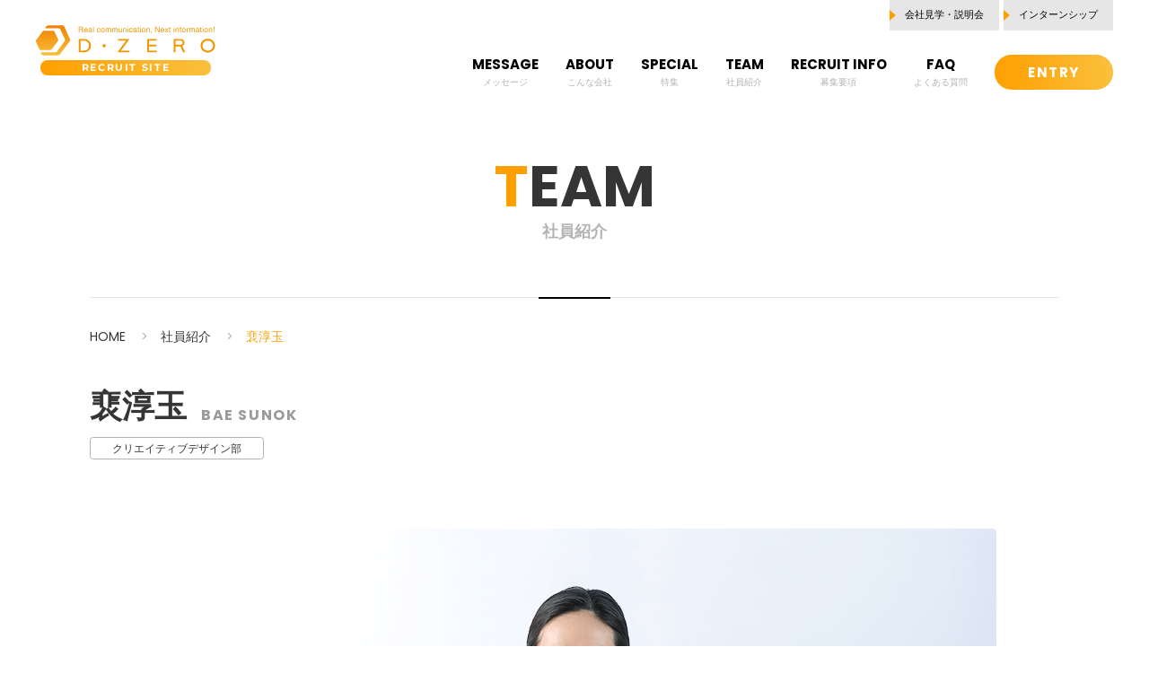

--- FILE ---
content_type: text/html; charset=UTF-8
request_url: https://recruit.d-zero.co.jp/team/archives/56
body_size: 4485
content:
<!DOCTYPE html>
<html lang="ja">
<head prefix="og: http://ogp.me/ns# fb: http://ogp.me/ns/fb# website: http://ogp.me/ns/website#"><script>(function(w,i,g){w[g]=w[g]||[];if(typeof w[g].push=='function')w[g].push(i)})
(window,'GTM-WH6HMNL','google_tags_first_party');</script><script>(function(w,d,s,l){w[l]=w[l]||[];(function(){w[l].push(arguments);})('set', 'developer_id.dYzg1YT', true);
		w[l].push({'gtm.start':new Date().getTime(),event:'gtm.js'});var f=d.getElementsByTagName(s)[0],
		j=d.createElement(s);j.async=true;j.src='/4hvj/';
		f.parentNode.insertBefore(j,f);
		})(window,document,'script','dataLayer');</script>
<meta charset="UTF-8">
<meta name="viewport" content="width=device-width">
<meta http-equiv="X-UA-Compatible" content="IE=edge">
<meta name="format-detection" content="telephone=no">
<title>裵淳玉｜社員紹介｜九州・福岡のWebデザイン・企画・ホームページ制作 株式会社ディーゼロ 採用情報</title>
<meta name="description" content="">
<meta property="og:type" content="website">
<meta property="og:title" content="裵淳玉｜社員紹介｜九州・福岡のWebデザイン・企画・ホームページ制作 株式会社ディーゼロ 採用情報">
<meta property="og:site_name" content="株式会社ディーゼロ　採用情報">
<meta property="og:description" content="">
<meta property="og:url" content="https://recruit.d-zero.co.jp/team/archives/56">
<meta property="og:image" content="https://recruit.d-zero.co.jp/img/ogp.png">
<link rel="canonical" href="https://recruit.d-zero.co.jp/team/archives/56">
<link rel="preload" href="/js/script.js?20191211" as="script">
<link rel="shortcut icon" href="/favicon.ico">
<link rel="apple-touch-icon" href="/img/apple-touch-icon.png">
<style type="text/css">@font-face {font-family:Noto Sans;font-style:normal;font-weight:400;src:url(/cf-fonts/s/noto-sans/5.0.18/devanagari/400/normal.woff2);unicode-range:U+0900-097F,U+1CD0-1CF9,U+200C-200D,U+20A8,U+20B9,U+25CC,U+A830-A839,U+A8E0-A8FF;font-display:swap;}@font-face {font-family:Noto Sans;font-style:normal;font-weight:400;src:url(/cf-fonts/s/noto-sans/5.0.18/latin/400/normal.woff2);unicode-range:U+0000-00FF,U+0131,U+0152-0153,U+02BB-02BC,U+02C6,U+02DA,U+02DC,U+0304,U+0308,U+0329,U+2000-206F,U+2074,U+20AC,U+2122,U+2191,U+2193,U+2212,U+2215,U+FEFF,U+FFFD;font-display:swap;}@font-face {font-family:Noto Sans;font-style:normal;font-weight:400;src:url(/cf-fonts/s/noto-sans/5.0.18/latin-ext/400/normal.woff2);unicode-range:U+0100-02AF,U+0304,U+0308,U+0329,U+1E00-1E9F,U+1EF2-1EFF,U+2020,U+20A0-20AB,U+20AD-20CF,U+2113,U+2C60-2C7F,U+A720-A7FF;font-display:swap;}@font-face {font-family:Noto Sans;font-style:normal;font-weight:400;src:url(/cf-fonts/s/noto-sans/5.0.18/cyrillic/400/normal.woff2);unicode-range:U+0301,U+0400-045F,U+0490-0491,U+04B0-04B1,U+2116;font-display:swap;}@font-face {font-family:Noto Sans;font-style:normal;font-weight:400;src:url(/cf-fonts/s/noto-sans/5.0.18/greek-ext/400/normal.woff2);unicode-range:U+1F00-1FFF;font-display:swap;}@font-face {font-family:Noto Sans;font-style:normal;font-weight:400;src:url(/cf-fonts/s/noto-sans/5.0.18/cyrillic-ext/400/normal.woff2);unicode-range:U+0460-052F,U+1C80-1C88,U+20B4,U+2DE0-2DFF,U+A640-A69F,U+FE2E-FE2F;font-display:swap;}@font-face {font-family:Noto Sans;font-style:normal;font-weight:400;src:url(/cf-fonts/s/noto-sans/5.0.18/vietnamese/400/normal.woff2);unicode-range:U+0102-0103,U+0110-0111,U+0128-0129,U+0168-0169,U+01A0-01A1,U+01AF-01B0,U+0300-0301,U+0303-0304,U+0308-0309,U+0323,U+0329,U+1EA0-1EF9,U+20AB;font-display:swap;}@font-face {font-family:Noto Sans;font-style:normal;font-weight:400;src:url(/cf-fonts/s/noto-sans/5.0.18/greek/400/normal.woff2);unicode-range:U+0370-03FF;font-display:swap;}@font-face {font-family:Noto Sans;font-style:normal;font-weight:700;src:url(/cf-fonts/s/noto-sans/5.0.18/greek-ext/700/normal.woff2);unicode-range:U+1F00-1FFF;font-display:swap;}@font-face {font-family:Noto Sans;font-style:normal;font-weight:700;src:url(/cf-fonts/s/noto-sans/5.0.18/latin/700/normal.woff2);unicode-range:U+0000-00FF,U+0131,U+0152-0153,U+02BB-02BC,U+02C6,U+02DA,U+02DC,U+0304,U+0308,U+0329,U+2000-206F,U+2074,U+20AC,U+2122,U+2191,U+2193,U+2212,U+2215,U+FEFF,U+FFFD;font-display:swap;}@font-face {font-family:Noto Sans;font-style:normal;font-weight:700;src:url(/cf-fonts/s/noto-sans/5.0.18/vietnamese/700/normal.woff2);unicode-range:U+0102-0103,U+0110-0111,U+0128-0129,U+0168-0169,U+01A0-01A1,U+01AF-01B0,U+0300-0301,U+0303-0304,U+0308-0309,U+0323,U+0329,U+1EA0-1EF9,U+20AB;font-display:swap;}@font-face {font-family:Noto Sans;font-style:normal;font-weight:700;src:url(/cf-fonts/s/noto-sans/5.0.18/cyrillic-ext/700/normal.woff2);unicode-range:U+0460-052F,U+1C80-1C88,U+20B4,U+2DE0-2DFF,U+A640-A69F,U+FE2E-FE2F;font-display:swap;}@font-face {font-family:Noto Sans;font-style:normal;font-weight:700;src:url(/cf-fonts/s/noto-sans/5.0.18/greek/700/normal.woff2);unicode-range:U+0370-03FF;font-display:swap;}@font-face {font-family:Noto Sans;font-style:normal;font-weight:700;src:url(/cf-fonts/s/noto-sans/5.0.18/cyrillic/700/normal.woff2);unicode-range:U+0301,U+0400-045F,U+0490-0491,U+04B0-04B1,U+2116;font-display:swap;}@font-face {font-family:Noto Sans;font-style:normal;font-weight:700;src:url(/cf-fonts/s/noto-sans/5.0.18/devanagari/700/normal.woff2);unicode-range:U+0900-097F,U+1CD0-1CF9,U+200C-200D,U+20A8,U+20B9,U+25CC,U+A830-A839,U+A8E0-A8FF;font-display:swap;}@font-face {font-family:Noto Sans;font-style:normal;font-weight:700;src:url(/cf-fonts/s/noto-sans/5.0.18/latin-ext/700/normal.woff2);unicode-range:U+0100-02AF,U+0304,U+0308,U+0329,U+1E00-1E9F,U+1EF2-1EFF,U+2020,U+20A0-20AB,U+20AD-20CF,U+2113,U+2C60-2C7F,U+A720-A7FF;font-display:swap;}@font-face {font-family:Poppins;font-style:normal;font-weight:400;src:url(/cf-fonts/s/poppins/5.0.11/latin/400/normal.woff2);unicode-range:U+0000-00FF,U+0131,U+0152-0153,U+02BB-02BC,U+02C6,U+02DA,U+02DC,U+0304,U+0308,U+0329,U+2000-206F,U+2074,U+20AC,U+2122,U+2191,U+2193,U+2212,U+2215,U+FEFF,U+FFFD;font-display:swap;}@font-face {font-family:Poppins;font-style:normal;font-weight:400;src:url(/cf-fonts/s/poppins/5.0.11/latin-ext/400/normal.woff2);unicode-range:U+0100-02AF,U+0304,U+0308,U+0329,U+1E00-1E9F,U+1EF2-1EFF,U+2020,U+20A0-20AB,U+20AD-20CF,U+2113,U+2C60-2C7F,U+A720-A7FF;font-display:swap;}@font-face {font-family:Poppins;font-style:normal;font-weight:400;src:url(/cf-fonts/s/poppins/5.0.11/devanagari/400/normal.woff2);unicode-range:U+0900-097F,U+1CD0-1CF9,U+200C-200D,U+20A8,U+20B9,U+25CC,U+A830-A839,U+A8E0-A8FF;font-display:swap;}@font-face {font-family:Poppins;font-style:italic;font-weight:400;src:url(/cf-fonts/s/poppins/5.0.11/devanagari/400/italic.woff2);unicode-range:U+0900-097F,U+1CD0-1CF9,U+200C-200D,U+20A8,U+20B9,U+25CC,U+A830-A839,U+A8E0-A8FF;font-display:swap;}@font-face {font-family:Poppins;font-style:italic;font-weight:400;src:url(/cf-fonts/s/poppins/5.0.11/latin/400/italic.woff2);unicode-range:U+0000-00FF,U+0131,U+0152-0153,U+02BB-02BC,U+02C6,U+02DA,U+02DC,U+0304,U+0308,U+0329,U+2000-206F,U+2074,U+20AC,U+2122,U+2191,U+2193,U+2212,U+2215,U+FEFF,U+FFFD;font-display:swap;}@font-face {font-family:Poppins;font-style:italic;font-weight:400;src:url(/cf-fonts/s/poppins/5.0.11/latin-ext/400/italic.woff2);unicode-range:U+0100-02AF,U+0304,U+0308,U+0329,U+1E00-1E9F,U+1EF2-1EFF,U+2020,U+20A0-20AB,U+20AD-20CF,U+2113,U+2C60-2C7F,U+A720-A7FF;font-display:swap;}@font-face {font-family:Poppins;font-style:normal;font-weight:500;src:url(/cf-fonts/s/poppins/5.0.11/devanagari/500/normal.woff2);unicode-range:U+0900-097F,U+1CD0-1CF9,U+200C-200D,U+20A8,U+20B9,U+25CC,U+A830-A839,U+A8E0-A8FF;font-display:swap;}@font-face {font-family:Poppins;font-style:normal;font-weight:500;src:url(/cf-fonts/s/poppins/5.0.11/latin-ext/500/normal.woff2);unicode-range:U+0100-02AF,U+0304,U+0308,U+0329,U+1E00-1E9F,U+1EF2-1EFF,U+2020,U+20A0-20AB,U+20AD-20CF,U+2113,U+2C60-2C7F,U+A720-A7FF;font-display:swap;}@font-face {font-family:Poppins;font-style:normal;font-weight:500;src:url(/cf-fonts/s/poppins/5.0.11/latin/500/normal.woff2);unicode-range:U+0000-00FF,U+0131,U+0152-0153,U+02BB-02BC,U+02C6,U+02DA,U+02DC,U+0304,U+0308,U+0329,U+2000-206F,U+2074,U+20AC,U+2122,U+2191,U+2193,U+2212,U+2215,U+FEFF,U+FFFD;font-display:swap;}@font-face {font-family:Poppins;font-style:normal;font-weight:700;src:url(/cf-fonts/s/poppins/5.0.11/devanagari/700/normal.woff2);unicode-range:U+0900-097F,U+1CD0-1CF9,U+200C-200D,U+20A8,U+20B9,U+25CC,U+A830-A839,U+A8E0-A8FF;font-display:swap;}@font-face {font-family:Poppins;font-style:normal;font-weight:700;src:url(/cf-fonts/s/poppins/5.0.11/latin-ext/700/normal.woff2);unicode-range:U+0100-02AF,U+0304,U+0308,U+0329,U+1E00-1E9F,U+1EF2-1EFF,U+2020,U+20A0-20AB,U+20AD-20CF,U+2113,U+2C60-2C7F,U+A720-A7FF;font-display:swap;}@font-face {font-family:Poppins;font-style:normal;font-weight:700;src:url(/cf-fonts/s/poppins/5.0.11/latin/700/normal.woff2);unicode-range:U+0000-00FF,U+0131,U+0152-0153,U+02BB-02BC,U+02C6,U+02DA,U+02DC,U+0304,U+0308,U+0329,U+2000-206F,U+2074,U+20AC,U+2122,U+2191,U+2193,U+2212,U+2215,U+FEFF,U+FFFD;font-display:swap;}@font-face {font-family:Poppins;font-style:italic;font-weight:700;src:url(/cf-fonts/s/poppins/5.0.11/devanagari/700/italic.woff2);unicode-range:U+0900-097F,U+1CD0-1CF9,U+200C-200D,U+20A8,U+20B9,U+25CC,U+A830-A839,U+A8E0-A8FF;font-display:swap;}@font-face {font-family:Poppins;font-style:italic;font-weight:700;src:url(/cf-fonts/s/poppins/5.0.11/latin-ext/700/italic.woff2);unicode-range:U+0100-02AF,U+0304,U+0308,U+0329,U+1E00-1E9F,U+1EF2-1EFF,U+2020,U+20A0-20AB,U+20AD-20CF,U+2113,U+2C60-2C7F,U+A720-A7FF;font-display:swap;}@font-face {font-family:Poppins;font-style:italic;font-weight:700;src:url(/cf-fonts/s/poppins/5.0.11/latin/700/italic.woff2);unicode-range:U+0000-00FF,U+0131,U+0152-0153,U+02BB-02BC,U+02C6,U+02DA,U+02DC,U+0304,U+0308,U+0329,U+2000-206F,U+2074,U+20AC,U+2122,U+2191,U+2193,U+2212,U+2215,U+FEFF,U+FFFD;font-display:swap;}@font-face {font-family:Montserrat;font-style:normal;font-weight:700;src:url(/cf-fonts/s/montserrat/5.0.16/vietnamese/700/normal.woff2);unicode-range:U+0102-0103,U+0110-0111,U+0128-0129,U+0168-0169,U+01A0-01A1,U+01AF-01B0,U+0300-0301,U+0303-0304,U+0308-0309,U+0323,U+0329,U+1EA0-1EF9,U+20AB;font-display:swap;}@font-face {font-family:Montserrat;font-style:normal;font-weight:700;src:url(/cf-fonts/s/montserrat/5.0.16/cyrillic/700/normal.woff2);unicode-range:U+0301,U+0400-045F,U+0490-0491,U+04B0-04B1,U+2116;font-display:swap;}@font-face {font-family:Montserrat;font-style:normal;font-weight:700;src:url(/cf-fonts/s/montserrat/5.0.16/cyrillic-ext/700/normal.woff2);unicode-range:U+0460-052F,U+1C80-1C88,U+20B4,U+2DE0-2DFF,U+A640-A69F,U+FE2E-FE2F;font-display:swap;}@font-face {font-family:Montserrat;font-style:normal;font-weight:700;src:url(/cf-fonts/s/montserrat/5.0.16/latin/700/normal.woff2);unicode-range:U+0000-00FF,U+0131,U+0152-0153,U+02BB-02BC,U+02C6,U+02DA,U+02DC,U+0304,U+0308,U+0329,U+2000-206F,U+2074,U+20AC,U+2122,U+2191,U+2193,U+2212,U+2215,U+FEFF,U+FFFD;font-display:swap;}@font-face {font-family:Montserrat;font-style:normal;font-weight:700;src:url(/cf-fonts/s/montserrat/5.0.16/latin-ext/700/normal.woff2);unicode-range:U+0100-02AF,U+0304,U+0308,U+0329,U+1E00-1E9F,U+1EF2-1EFF,U+2020,U+20A0-20AB,U+20AD-20CF,U+2113,U+2C60-2C7F,U+A720-A7FF;font-display:swap;}</style>
<link rel="stylesheet" href="/css/style.css?20191211">
<script src="/js/jquery.min.js"></script>
<script src="/js/baser.min.js"></script>
<script src="/js/script.js?20191211" async></script>
<link rel="stylesheet" type="text/css" href="/burger_editor/css/bge_style_default.css"/><link rel="stylesheet" type="text/css" href="/css/bge_style.css"/><link rel="stylesheet" type="text/css" href="/burger_editor/css/colorbox.css"/><script type="text/javascript" src="/burger_editor/js/bge_modules/bge_functions.min.js"></script><script type="text/javascript" src="/burger_editor/js/bge_modules/jquery.colorbox-min.js"></script><script type="text/javascript" src="//maps.google.com/maps/api/js?key=AIzaSyAB8wYPXpzXK_a6K3KpIERbd4FU-_rbPFc"></script></head>
<body class="c-page-sub" data-path="/team/archives/56">

<header class="c-header" role="banner">
<div class="c-header__body">
<div class="c-header__title"><a href="/"><span>株式会社ディーゼロ</span><span>リクルートサイト</span></a></div>
<div class="c-header__nav">
<nav class="c-nav-global" role="navigation" aria-label="メインメニュー">
<v-burger-nav class="c-nav-global__body" label="メニュー" media="screen and (max-width: 767px)" :use-close-button="true">
<div class="c-nav-global__container">
<div class="c-nav-global__list1">
<ul>
<li class="c-nav-global__list1-item"><a v-current-page href="/message/"><span>メッセージ</span><span lang="en">message</span></a></li>
<li class="c-nav-global__list1-item"><a v-current-page href="/about/"><span>こんな会社</span><span lang="en">about</span></a></li>
<li class="c-nav-global__list1-item"><a v-current-page href="/topics/"><span>特集</span><span lang="en">special</span></a></li>
<li class="c-nav-global__list1-item"><a v-current-page href="/team/"><span>社員紹介</span><span lang="en">team</span></a></li>
<li class="c-nav-global__list1-item"><a v-current-page href="/requirements/"><span>募集要項</span><span lang="en">recruit info</span></a></li>
<li class="c-nav-global__list1-item"><a v-current-page href="/faq/"><span>よくある質問</span><span lang="en">FAQ</span></a></li>
</ul>
<div class="c-nav-global__list1-cnv"><a v-current-page href="/entry/"><span>entry</span></a>
</div>
</div>
<div class="c-nav-global__list2">
<ul>
<li class="c-nav-global__list2-item"><a v-current-page href="/company_visit/"><span>会社見学・説明会</span></a></li>
<li class="c-nav-global__list2-item"><a v-current-page href="/internship/"><span>インターンシップ</span></a></li>
</ul>
</div>
</div>
</v-burger-nav>
</nav>
</div>
</div>
</header>

<main class="c-page-sub__content" role="main">

<div class="c-page-sub__content-title">
<div class="c-title-page">
<div class="c-title-page__body">
<div class="c-title-page__name"><span>社員紹介</span><span lang="en">team</span></div>
</div>
</div>
</div>
<div class="c-page-sub__breadcrumb">
<nav class="c-nav-breadcrumb" role="navigation" aria-label="現在の位置"><div class="c-nav-breadcrumb__body"><ol vocab="http://schema.org/" typeof="BreadcrumbList">
<li class="c-nav-breadcrumb__item" property="itemListElement" typeof="ListItem" data-breadcrumb="home">
<a href="https://recruit.d-zero.co.jp/" property="item" typeof="WebPage"><span property="name">HOME</span></a>
<meta property="position" content="1" />
<span class="c-nav-breadcrumb__separetor"></span>
</li> 
<li class="c-nav-breadcrumb__item" property="itemListElement" typeof="ListItem">
<a href="https://recruit.d-zero.co.jp/team/" property="item" typeof="WebPage"><span property="name">社員紹介</span></a>
<meta property="position" content="2" />
<span class="c-nav-breadcrumb__separetor"></span>
</li> 
<li class="c-nav-breadcrumb__item" property="itemListElement" typeof="ListItem" data-breadcrumb="current">
<a href="https://recruit.d-zero.co.jp/team/archives/56" property="item" typeof="WebPage" aria-current="page"><span property="name">裵淳玉</span></a>
<meta property="position" content="3" />
</li>
</ol></div></nav>		</div>
<article class="c-page-sub__article">
<header class="c-page-sub__article-b-header">
<div class="c-page-sub__article-b-title">
<h1>裵淳玉</h1><span role="presentation">BAE SUNOK</span>
</div>
<div class="c-page-sub__article-b-meta">

<ul class="c-page-sub__article-b-tags">
<li><a href="/team/archives/tag/クリエイティブデザイン部"><span>クリエイティブデザイン部</span></a></li>
</ul>
</div>
</header>

<div class="c-page-sub__content-detail">
<div class="c-content-main">
<!-- BurgerEditor Content -->
<div data-bgb="image1" class="bgb-image1 bgb-opt--mb-none"><div data-bgt="image" data-bgt-ver="2.11.0" class="bgt-container bgt-image-container"><div class="bgt-image" data-bge-popup="false" data-bge-empty="0" data-bge-hr="false" data-bge="popup:data-bge-popup, empty:data-bge-empty, hr:data-bge-hr">
<a class="bgt-image__link" data-bge="path:href">
<figure class="bgt-link__box">
<div class="bgt-box__image-container">
<img src="/files/bgeditor/img/591__cGgwMQ-D-.jpg" data-bge="path:src, srcset:srcset, alt:alt, width:width, height:height" class="" srcset="/files/bgeditor/img/591__cGgwMQ-D-.jpg, /files/bgeditor/img/591__cGgwMQ-D-__org.jpg 2x" alt="" width="940" height="680">
</div>
<figcaption class="bgt-box__caption" data-bge="caption"></figcaption>
</figure>
</a>
</div>
</div></div><div data-bgb="image1" class="bgb-image1"><div data-bgt="image" data-bgt-ver="2.11.0" class="bgt-container bgt-image-container"><div class="bgt-image" data-bge-popup="false" data-bge-empty="0" data-bge-hr="false" data-bge="popup:data-bge-popup, empty:data-bge-empty, hr:data-bge-hr">
<a class="bgt-image__link" data-bge="path:href">
<figure class="bgt-link__box">
<div class="bgt-box__image-container">
<img src="/files/bgeditor/img/592__cGgwMg-D-.jpg" data-bge="path:src, srcset:srcset, alt:alt, width:width, height:height" class="" srcset="/files/bgeditor/img/592__cGgwMg-D-.jpg, /files/bgeditor/img/592__cGgwMg-D-__org.jpg 2x" alt="" width="940" height="680">
</div>
<figcaption class="bgt-box__caption" data-bge="caption"></figcaption>
</figure>
</a>
</div>
</div></div><div data-bgb="text-image1" class="bgb-text-image1"><div class="bgt-grid bgt-grid--first bgt-grid7" data-bge-grid-changeable="">
<div data-bgt="ckeditor" data-bgt-ver="2.1.0" class="bgt-container bgt-ckeditor-container"><div class="bge-ckeditor" data-bge="ckeditor"><h2 class="profile-title">PROFILE</h2>

<p>クリエイティブデザイン部に所属して、主にデザイン業務を行なっています。<br>
小さな子供がいるため、時短勤務をしています。<br>
短い時間でどれほど結果を出せるか日々思案中です。</p>
</div>
</div></div>
<div class="bgt-grid bgt-grid--last bgt-grid5" data-bge-grid-changeable="">
<div data-bgt="image" data-bgt-ver="2.11.0" class="bgt-container bgt-image-container"><div class="bgt-image" data-bge-popup="false" data-bge-empty="0" data-bge-hr="false" data-bge="popup:data-bge-popup, empty:data-bge-empty, hr:data-bge-hr">
<a class="bgt-image__link" data-bge="path:href">
<figure class="bgt-link__box">
<div class="bgt-box__image-container">
<img src="/files/bgeditor/img/593__YmFlLW1vcmU-d-.jpg" data-bge="path:src, srcset:srcset, alt:alt, width:width, height:height" class="" srcset="/files/bgeditor/img/593__YmFlLW1vcmU-d-.jpg, /files/bgeditor/img/593__YmFlLW1vcmU-d-__org.jpg 2x" alt="" width="380" height="300">
</div>
<figcaption class="bgt-box__caption" data-bge="caption"></figcaption>
</figure>
</a>
</div>
</div></div>
</div><div data-bgb="hr" class="bgb-hr"><div data-bgt="hr" data-bgt-ver="2.12.0" class="bgt-container bgt-hr-container"><div class="bgt-hr-container" data-bgt-hr-kind="primary" data-bge="kind:data-bgt-hr-kind">
<hr class="bgt-hr">
</div>
</div></div><div data-bgb="wysiwyg" class="bgb-wysiwyg"><div data-bgt="ckeditor" data-bgt-ver="2.1.0" class="bgt-container bgt-ckeditor-container"><div class="bge-ckeditor" data-bge="ckeditor"><h2 class="joined-title">D-ZEROへ<em>入社した理由</em>は？</h2>

<p>結婚を機に福岡に移り住んできました。<br>
前職もWEBデザイナーとして働いていたので制作会社を探していた所、派遣会社からご紹介いただいたのがディーゼロでした。<br>
面接の時、子育てと仕事の両立の大変さに理解を示してくださり、ここだったら安心して働けると思い入社しました。</p>
</div>
</div></div><div data-bgb="hr" class="bgb-hr"><div data-bgt="hr" data-bgt-ver="2.12.0" class="bgt-container bgt-hr-container"><div class="bgt-hr-container" data-bgt-hr-kind="primary" data-bge="kind:data-bgt-hr-kind">
<hr class="bgt-hr">
</div>
</div></div><div data-bgb="button" class="bgb-button"><div data-bgt="button" data-bgt-ver="2.13.0" class="bgt-container bgt-button-container"><div class="bgt-btn-container" data-bgt-button-kind="back" data-bge="kind:data-bgt-button-kind">
<a class="bgt-btn" role="button" href="/team" data-bge="link:href, target:target">
<span class="bgt-btn__text" data-bge="text">一覧に戻る</span>
</a>
</div>
</div>
</div>		<!-- /BurgerEditor Content -->
</div>
</div>
</article>
</main>

<div class="c-page-sub__footer">
<footer class="c-footer" role="contentinfo">
<div class="c-footer__body">
<ul class="c-footer__social">
<li class="c-footer__social-facebook"><a href="https://www.facebook.com/dzeroweb/" target="_blank"><span>Facebook</span></a></li>
<li class="c-footer__social-instagram"><a href="https://www.instagram.com/dzeroweb/" target="_blank"><span>Instagram</span></a></li>
</ul>
<ul class="c-footer__nav">
<li><a href="/news/"><span>お知らせ</span></a></li>
</ul>
<ul class="c-footer__links">
<li><a href="https://www.d-zero.co.jp/privacy/" target="_blank"><span>個人情報保護方針</span></a></li>
<li><a href="https://www.d-zero.co.jp" target="_blank"><span>コーポレートサイト</span></a></li>
</ul>
</div><small class="c-footer__copyright">©D-ZERO CO.,LTD.</small>
</footer>
<style>
    #ToolBar{
        display:none;
    }
</style>	</div>



<script async src="https://www.googletagmanager.com/gtag/js?id=UA-46360310-2"></script>
<script>
window.dataLayer = window.dataLayer || [];
function gtag(){dataLayer.push(arguments);}
gtag('js', new Date());
gtag('config', 'UA-46360310-2');
</script>


<script defer src="https://static.cloudflareinsights.com/beacon.min.js/vcd15cbe7772f49c399c6a5babf22c1241717689176015" integrity="sha512-ZpsOmlRQV6y907TI0dKBHq9Md29nnaEIPlkf84rnaERnq6zvWvPUqr2ft8M1aS28oN72PdrCzSjY4U6VaAw1EQ==" data-cf-beacon='{"rayId":"9c197ba7d95b5094","version":"2025.9.1","serverTiming":{"name":{"cfExtPri":true,"cfEdge":true,"cfOrigin":true,"cfL4":true,"cfSpeedBrain":true,"cfCacheStatus":true}},"token":"4f41a7a224394161b291aaa3762a9f3d","b":1}' crossorigin="anonymous"></script>
</body>
</html>


--- FILE ---
content_type: text/css
request_url: https://recruit.d-zero.co.jp/css/style.css?20191211
body_size: 21770
content:
/**!
 * rev. 2021-11-18
 * copyright © 2021
 */

@charset "UTF-8";
/*! normalize.css v7.0.0 | MIT License | github.com/necolas/normalize.css */
/* Document
   ========================================================================== */
/**
 * 1. Correct the line height in all browsers.
 * 2. Prevent adjustments of font size after orientation changes in
 *    IE on Windows Phone and in iOS.
 */
html {
  line-height: 1.15; /* 1 */
  -ms-text-size-adjust: 100%; /* 2 */
  -webkit-text-size-adjust: 100%; /* 2 */
}
/* Sections
   ========================================================================== */
/**
 * Remove the margin in all browsers (opinionated).
 */
body {
  margin: 0;
}
/**
 * Add the correct display in IE 9-.
 */
article,
aside,
footer,
header,
nav,
section {
  display: block;
}
/**
 * Correct the font size and margin on `h1` elements within `section` and
 * `article` contexts in Chrome, Firefox, and Safari.
 */
h1 {
  font-size: 2em;
  margin: 0.67em 0;
}
/* Grouping content
   ========================================================================== */
/**
 * Add the correct display in IE 9-.
 * 1. Add the correct display in IE.
 */
figcaption,
figure,
main { /* 1 */
  display: block;
}
/**
 * Add the correct margin in IE 8.
 */
figure {
  margin: 1em 40px;
}
/**
 * 1. Add the correct box sizing in Firefox.
 * 2. Show the overflow in Edge and IE.
 */
hr {
  -webkit-box-sizing: content-box;
          box-sizing: content-box; /* 1 */
  height: 0; /* 1 */
  overflow: visible; /* 2 */
}
/**
 * 1. Correct the inheritance and scaling of font size in all browsers.
 * 2. Correct the odd `em` font sizing in all browsers.
 */
pre {
  font-family: monospace, monospace; /* 1 */
  font-size: 1em; /* 2 */
}
/* Text-level semantics
   ========================================================================== */
/**
 * 1. Remove the gray background on active links in IE 10.
 * 2. Remove gaps in links underline in iOS 8+ and Safari 8+.
 */
a {
  background-color: transparent; /* 1 */
  -webkit-text-decoration-skip: objects; /* 2 */
}
/**
 * 1. Remove the bottom border in Chrome 57- and Firefox 39-.
 * 2. Add the correct text decoration in Chrome, Edge, IE, Opera, and Safari.
 */
abbr[title] {
  border-bottom: none; /* 1 */
  text-decoration: underline; /* 2 */
  -webkit-text-decoration: underline dotted;
          text-decoration: underline dotted; /* 2 */
}
/**
 * Prevent the duplicate application of `bolder` by the next rule in Safari 6.
 */
b,
strong {
  font-weight: inherit;
}
/**
 * Add the correct font weight in Chrome, Edge, and Safari.
 */
b,
strong {
  font-weight: bolder;
}
/**
 * 1. Correct the inheritance and scaling of font size in all browsers.
 * 2. Correct the odd `em` font sizing in all browsers.
 */
code,
kbd,
samp {
  font-family: monospace, monospace; /* 1 */
  font-size: 1em; /* 2 */
}
/**
 * Add the correct font style in Android 4.3-.
 */
dfn {
  font-style: italic;
}
/**
 * Add the correct background and color in IE 9-.
 */
mark {
  background-color: #ff0;
  color: #000;
}
/**
 * Add the correct font size in all browsers.
 */
small {
  font-size: 80%;
}
/**
 * Prevent `sub` and `sup` elements from affecting the line height in
 * all browsers.
 */
sub,
sup {
  font-size: 75%;
  line-height: 0;
  position: relative;
  vertical-align: baseline;
}
sub {
  bottom: -0.25em;
}
sup {
  top: -0.5em;
}
/* Embedded content
   ========================================================================== */
/**
 * Add the correct display in IE 9-.
 */
audio,
video {
  display: inline-block;
}
/**
 * Add the correct display in iOS 4-7.
 */
audio:not([controls]) {
  display: none;
  height: 0;
}
/**
 * Remove the border on images inside links in IE 10-.
 */
img {
  border-style: none;
}
/**
 * Hide the overflow in IE.
 */
svg:not(:root) {
  overflow: hidden;
}
/* Forms
   ========================================================================== */
/**
 * 1. Change the font styles in all browsers (opinionated).
 * 2. Remove the margin in Firefox and Safari.
 */
button,
input,
optgroup,
select,
textarea {
  font-family: sans-serif; /* 1 */
  font-size: 100%; /* 1 */
  line-height: 1.15; /* 1 */
  margin: 0; /* 2 */
}
/**
 * Show the overflow in IE.
 * 1. Show the overflow in Edge.
 */
button,
input { /* 1 */
  overflow: visible;
}
/**
 * Remove the inheritance of text transform in Edge, Firefox, and IE.
 * 1. Remove the inheritance of text transform in Firefox.
 */
button,
select { /* 1 */
  text-transform: none;
}
/**
 * 1. Prevent a WebKit bug where (2) destroys native `audio` and `video`
 *    controls in Android 4.
 * 2. Correct the inability to style clickable types in iOS and Safari.
 */
button,
html [type="button"], /* 1 */
[type="reset"],
[type="submit"] {
  -webkit-appearance: button; /* 2 */
}
/**
 * Remove the inner border and padding in Firefox.
 */
button::-moz-focus-inner,
[type="button"]::-moz-focus-inner,
[type="reset"]::-moz-focus-inner,
[type="submit"]::-moz-focus-inner {
  border-style: none;
  padding: 0;
}
/**
 * Restore the focus styles unset by the previous rule.
 */
button:-moz-focusring,
[type="button"]:-moz-focusring,
[type="reset"]:-moz-focusring,
[type="submit"]:-moz-focusring {
  outline: 1px dotted ButtonText;
}
/**
 * Correct the padding in Firefox.
 */
fieldset {
  padding: 0.35em 0.75em 0.625em;
}
/**
 * 1. Correct the text wrapping in Edge and IE.
 * 2. Correct the color inheritance from `fieldset` elements in IE.
 * 3. Remove the padding so developers are not caught out when they zero out
 *    `fieldset` elements in all browsers.
 */
legend {
  -webkit-box-sizing: border-box;
          box-sizing: border-box; /* 1 */
  color: inherit; /* 2 */
  display: table; /* 1 */
  max-width: 100%; /* 1 */
  padding: 0; /* 3 */
  white-space: normal; /* 1 */
}
/**
 * 1. Add the correct display in IE 9-.
 * 2. Add the correct vertical alignment in Chrome, Firefox, and Opera.
 */
progress {
  display: inline-block; /* 1 */
  vertical-align: baseline; /* 2 */
}
/**
 * Remove the default vertical scrollbar in IE.
 */
textarea {
  overflow: auto;
}
/**
 * 1. Add the correct box sizing in IE 10-.
 * 2. Remove the padding in IE 10-.
 */
[type="checkbox"],
[type="radio"] {
  -webkit-box-sizing: border-box;
          box-sizing: border-box; /* 1 */
  padding: 0; /* 2 */
}
/**
 * Correct the cursor style of increment and decrement buttons in Chrome.
 */
[type="number"]::-webkit-inner-spin-button,
[type="number"]::-webkit-outer-spin-button {
  height: auto;
}
/**
 * 1. Correct the odd appearance in Chrome and Safari.
 * 2. Correct the outline style in Safari.
 */
[type="search"] {
  -webkit-appearance: textfield; /* 1 */
  outline-offset: -2px; /* 2 */
}
/**
 * Remove the inner padding and cancel buttons in Chrome and Safari on macOS.
 */
[type="search"]::-webkit-search-cancel-button,
[type="search"]::-webkit-search-decoration {
  -webkit-appearance: none;
}
/**
 * 1. Correct the inability to style clickable types in iOS and Safari.
 * 2. Change font properties to `inherit` in Safari.
 */
::-webkit-file-upload-button {
  -webkit-appearance: button; /* 1 */
  font: inherit; /* 2 */
}
/* Interactive
   ========================================================================== */
/*
 * Add the correct display in IE 9-.
 * 1. Add the correct display in Edge, IE, and Firefox.
 */
details, /* 1 */
menu {
  display: block;
}
/*
 * Add the correct display in all browsers.
 */
summary {
  display: list-item;
}
/* Scripting
   ========================================================================== */
/**
 * Add the correct display in IE 9-.
 */
canvas {
  display: inline-block;
}
/**
 * Add the correct display in IE.
 */
template {
  display: none;
}
/* Hidden
   ========================================================================== */
/**
 * Add the correct display in IE 10-.
 */
[hidden] {
  display: none;
}
/**
 * 游ゴシック体
 *
 */
@font-face {
  font-family: YuGothicM;
  src: local("Yu Gothic Medium"); }
/**
 * ヘルベチカ
 *
 * OSにヘルベチカが搭載されている場合のハック対応
 * フォールバックはGoogle Fontの"Open Sans"推奨
 *
 */
@font-face {
  font-family: HelveticaHack;
  font-style: normal;
  font-weight: normal;
  src: local("HelveticaNeue"), local("Helvetica"); }
@font-face {
  font-family: HelveticaHack;
  font-style: normal;
  font-weight: bold;
  src: local("HelveticaNeue-Bold"), local("Helvetica-Bold"); }
/**
 * オリジナルアイコンフォント
 *
 * svgファイルからビルドする
 * 設定ファイルでビルドを有効にする必要がある
 *
 */
@font-face {
  font-family: icons;
  font-style: normal;
  font-weight: normal;
  src: url("../font/icons.eot");
  src: url("../font/icons.eot?#iefix") format("embedded-opentype"), url("../font/icons.woff") format("woff"), url("../font/icons.ttf") format("truetype"); }
/**
 * 設定
 *
 */
/* sylelint-disable */
/* sylelint-enable */
:root {
  font-size: 625%; }
@media (max-width: 1080px) {
    :root {
      font-size: calc(62.5% + 8.26446vw); } }
@media screen and (max-width: 767px) {
    :root {
      font-size: calc(625% + 26.66667vw - 100px); } }
/* stylelint-disable selector-max-universal */
*, *::before, *::after {
  -webkit-box-sizing: border-box;
          box-sizing: border-box; }
*::selection {
  background-color: #ff9f00; }
body {
  padding: 0;
  margin: 0;
  font-family: "Poppins", "Noto Sans", "Arial", sans-serif, sans-serif;
  font-size: 0.16rem;
  line-height: 1.7;
  color: #353535;
  -webkit-font-feature-settings: "palt";
          font-feature-settings: "palt"; }
button {
  border-radius: 0; }
.c-page-home {
  font-size: .16rem; }
.c-page-home [data-device="pc"] {
    display: block; }
@media screen and (max-width: 767px) {
      .c-page-home [data-device="pc"] {
        display: none; } }
.c-page-home [data-device="sp"] {
    display: none; }
@media screen and (max-width: 767px) {
      .c-page-home [data-device="sp"] {
        display: block; } }
.c-page-home__header {
    z-index: 10;
    width: 100%; }
.c-page-home__hero {
    position: relative;
    z-index: 0; }
.c-page-home__more {
    display: -webkit-box;
    display: -ms-flexbox;
    display: flex;
    -webkit-box-pack: center;
        -ms-flex-pack: center;
            justify-content: center; }
.c-page-home__more a {
      position: relative;
      padding: 1em 5em;
      font-size: 1em;
      font-weight: bold;
      line-height: 1;
      color: #fff;
      text-decoration: none;
      text-transform: uppercase;
      background: #353535;
      border-radius: 6em;
      -webkit-transition: 300ms ease-in-out;
      transition: 300ms ease-in-out; }
.c-page-home__more a:focus, .c-page-home__more a:hover {
        background: #ff9f00; }
.c-page-home__more a::after {
        display: inline-block;
        font-family: icons;
        font-style: normal;
        font-weight: normal;
        font-variant: normal;
        line-height: 1;
        text-align: left;
        text-indent: 0;
        text-transform: none;
        white-space: nowrap;
        vertical-align: middle;
        -moz-osx-font-smoothing: grayscale;
        -webkit-font-smoothing: antialiased;
        speak: none;
        text-rendering: auto;
        position: absolute;
        top: 50%;
        right: 1em;
        content: "";
        -webkit-transform: translate(0, -50%);
                transform: translate(0, -50%); }
.c-page-home__news {
    background: #f6f3ef; }
.c-page-home__news-body {
      max-width: 10.8rem;
      padding: 0 0.4rem;
      margin: 0 auto; }
@media screen and (max-width: 767px) {
        .c-page-home__news-body {
          padding: 0 0.2rem; } }
.c-page-home__news-cat {
      position: relative;
      display: -webkit-box;
      display: -ms-flexbox;
      display: flex; }
@media screen and (max-width: 767px) {
        .c-page-home__news-cat {
          display: block; } }
.c-page-home__news-cat:nth-child(1) {
        border-bottom: 1px solid #e5e2dc; }
.c-page-home__news-cat:nth-child(2) {
        position: relative;
        top: -1px; }
.c-page-home__news-cat h2 {
        position: relative;
        -ms-flex-preferred-size: 1.5rem;
            flex-basis: 1.5rem;
        -webkit-box-flex: 0;
            -ms-flex-positive: 0;
                flex-grow: 0;
        -ms-flex-negative: 1;
            flex-shrink: 1;
        padding: 1.5em .5em;
        margin: 0;
        font-size: 1em; }
@media screen and (max-width: 767px) {
          .c-page-home__news-cat h2 {
            padding: 1em 0;
            font-size: 1.125em; } }
.c-page-home__news-cat h2::before {
          position: absolute;
          top: 0;
          left: 0;
          display: block;
          width: 100%;
          height: 2px;
          content: "";
          background: -webkit-gradient(linear, left top, right top, from(#ff9f00), to(#fac03d));
          background: linear-gradient(to right, #ff9f00 0%, #fac03d 100%); }
@media screen and (max-width: 767px) {
            .c-page-home__news-cat h2::before {
              width: 1.1rem; } }
.c-page-home__news-cat ul {
        -webkit-box-flex: 1;
            -ms-flex: 1 1 auto;
                flex: 1 1 auto;
        padding: 1.5em 0 .5em;
        margin: 0; }
.c-page-home__news-cat li {
        display: block;
        padding: 0;
        margin: 0 0 1em;
        list-style: none; }
@media screen and (max-width: 767px) {
          .c-page-home__news-cat li {
            font-size: 0.9375em; } }
.c-page-home__news-cat li a {
          display: -webkit-box;
          display: -ms-flexbox;
          display: flex; }
@media screen and (max-width: 767px) {
            .c-page-home__news-cat li a {
              display: block; } }
.c-page-home__news-cat a {
        color: currentColor;
        text-decoration: none; }
.c-page-home__news-cat > a {
        position: absolute;
        top: 0;
        right: 0;
        display: block;
        padding: .6em 1em;
        font-size: 0.75em;
        line-height: 1;
        color: #fff;
        text-transform: uppercase;
        background: #000;
        -webkit-transition: 200ms ease-in-out;
        transition: 200ms ease-in-out; }
@media screen and (max-width: 767px) {
          .c-page-home__news-cat > a {
            font-size: 0.8125em; } }
.c-page-home__news-cat > a:focus, .c-page-home__news-cat > a:hover {
          background: #ff9f00; }
.c-page-home__news-time {
      -ms-flex-preferred-size: 1.5rem;
          flex-basis: 1.5rem;
      -webkit-box-flex: 0;
          -ms-flex-positive: 0;
              flex-grow: 0;
      -ms-flex-negative: 1;
          flex-shrink: 1;
      padding: 0 0 0 0.4rem;
      font-weight: 500;
      color: #b2ada7; }
@media screen and (max-width: 767px) {
        .c-page-home__news-time {
          display: block;
          padding: 0; } }
.c-page-home__news-title {
      position: relative; }
@media screen and (max-width: 767px) {
        .c-page-home__news-title {
          display: block; } }
.c-page-home__news-title::after {
        display: block;
        width: 100%;
        height: 1px;
        content: "";
        background: currentColor;
        -webkit-transition: 300ms ease-in-out;
        transition: 300ms ease-in-out;
        -webkit-transform: scaleX(0);
                transform: scaleX(0);
        -webkit-transform-origin: left;
                transform-origin: left; }
.c-page-home__news a:focus .c-page-home__news-title,
    .c-page-home__news a:hover .c-page-home__news-title {
      color: #ff7f00; }
.c-page-home__news a:focus .c-page-home__news-title::after,
      .c-page-home__news a:hover .c-page-home__news-title::after {
        -webkit-transform: scaleX(1);
                transform: scaleX(1); }
.c-page-home__bannerarea {
    max-width: 1000px;
    padding: 0 .4rem;
    margin: .8rem auto; }
@media screen and (max-width: 767px) {
      .c-page-home__bannerarea {
        width: 100%;
        padding: 0 .2rem;
        margin: .5rem 0 0; } }
.c-page-home__bannerarea-body {
      display: -ms-grid;
      display: grid;
      -ms-grid-columns: 1fr 1fr;
          grid-template-columns: 1fr 1fr;
      grid-gap: 2.17391%; }
@media (-ms-high-contrast: none) {
        .c-page-home__bannerarea-body {
          display: -webkit-box;
          display: -ms-flexbox;
          display: flex;
          -ms-flex-wrap: wrap;
              flex-wrap: wrap;
          -webkit-box-pack: justify;
              -ms-flex-pack: justify;
                  justify-content: space-between; } }
@media screen and (max-width: 767px) {
        .c-page-home__bannerarea-body {
          display: block;
          width: 100%; } }
@media screen and (max-width: 767px) {
        .c-page-home__bannerarea-body-inner {
          width: 100%; } }
@media (-ms-high-contrast: none) {
        .c-page-home__bannerarea-body-inner {
          width: 50%; }
        .c-page-home__bannerarea-body-inner:first-child {
          padding: 0 2% 0 0; }
        .c-page-home__bannerarea-body-inner:last-child {
          padding: 0 0 0 2%; } }
@media screen and (max-width: 767px) {
        .c-page-home__bannerarea-body-inner:not(:last-child) {
          margin-bottom: .2rem; } }
.c-page-home__bannerarea-body-inner a {
        display: block; }
.c-page-home__bannerarea-body-inner a img {
          width: 100%;
          height: 100%; }
.c-page-home__special {
    position: relative;
    padding: 0 0 0.7rem;
    overflow: hidden;
    -webkit-perspective: 90em;
            perspective: 90em;
    -webkit-perspective-origin: right top;
            perspective-origin: right top; }
.c-page-home__special-body {
      position: relative;
      z-index: 10;
      max-width: 10.8rem;
      padding: 0 0.4rem;
      margin: 0 auto; }
@media (-ms-high-contrast: none) {
        .c-page-home__special-body {
          -webkit-transform: translate3d(0, 0, 1px);
                  transform: translate3d(0, 0, 1px);
          -webkit-transform-style: flat;
                  transform-style: flat; } }
@media screen and (max-width: 767px) {
        .c-page-home__special-body {
          padding: 0 0.2rem; } }
.c-page-home__special header {
      position: relative;
      margin: 2em 0 1em; }
.c-page-home__special header h2 {
        position: relative;
        padding: 0;
        margin: 0;
        font-size: 1em;
        line-height: 1; }
.c-page-home__special header h2 span {
          display: block;
          font-size: 10em;
          color: #f6f3ef;
          text-align: center; }
@media screen and (max-width: 767px) {
            .c-page-home__special header h2 span {
              font-size: 5em; } }
.c-page-home__special header p {
        position: absolute;
        top: 0;
        left: 0;
        display: -webkit-box;
        display: -ms-flexbox;
        display: flex;
        -webkit-box-align: center;
            -ms-flex-align: center;
                align-items: center;
        -webkit-box-pack: center;
            -ms-flex-pack: center;
                justify-content: center;
        width: 100%;
        height: 100%;
        padding: 1.1em 0 0;
        margin: 0;
        font-size: 1.25em;
        font-weight: bold; }
@media screen and (max-width: 767px) {
          .c-page-home__special header p {
            font-size: 0.875em; } }
.c-page-home__special header p em {
          font-style: normal;
          color: #ff9f00; }
.c-page-home__special-list {
      margin: 0 0 0.6rem; }
.c-page-home__special-group {
      display: -ms-grid;
      display: grid;
      -ms-grid-columns: (1fr)[3];
          grid-template-columns: repeat(3, 1fr);
      grid-gap: 0.3rem;
      -webkit-box-align: stretch;
          -ms-flex-align: stretch;
              align-items: stretch;
      -webkit-box-pack: start;
          -ms-flex-pack: start;
              justify-content: flex-start;
      padding: 0;
      margin: 0.15rem;
      list-style: none; }
@media (-ms-high-contrast: none) {
        .c-page-home__special-group {
          display: -webkit-box;
          display: -ms-flexbox;
          display: flex;
          -ms-flex-wrap: wrap;
              flex-wrap: wrap;
          -webkit-box-align: stretch;
              -ms-flex-align: stretch;
                  align-items: stretch;
          -webkit-box-pack: start;
              -ms-flex-pack: start;
                  justify-content: flex-start;
          overflow: hidden; }
          .c-page-home__special-group > * {
            -ms-flex-preferred-size: calc(33.33333% - 0.3rem);
                flex-basis: calc(33.33333% - 0.3rem);
            -webkit-box-flex: 0;
                -ms-flex-positive: 0;
                    flex-grow: 0;
            -ms-flex-negative: 1;
                flex-shrink: 1;
            margin: 1px !important; } }
@media screen and (max-width: 767px) {
        .c-page-home__special-group {
          -ms-grid-columns: (1fr)[2];
              grid-template-columns: repeat(2, 1fr);
          grid-gap: 0.1rem;
          margin: 0.05rem; } }
.c-page-home__special [data-v-carousel="controller"] {
      display: none; }
.c-page-home__special [data-v-carousel="tablist"] {
      display: -webkit-box;
      display: -ms-flexbox;
      display: flex;
      -webkit-box-align: center;
          -ms-flex-align: center;
              align-items: center;
      -webkit-box-pack: center;
          -ms-flex-pack: center;
              justify-content: center;
      padding: 0;
      margin: 1em 0 2em; }
.c-page-home__special [data-v-carousel="tablist"] li {
        display: block;
        padding: 0;
        margin: 0 1em;
        list-style: none; }
.c-page-home__special [data-v-carousel="tablist"] a {
        position: relative;
        display: block;
        width: 1em;
        height: 1em;
        background: #b3b3b3;
        border-radius: 2em; }
.c-page-home__special [data-v-carousel="tablist"] a[aria-selected="true"] {
          background: -webkit-gradient(linear, left top, right top, from(#ff9f00), to(#fac03d));
          background: linear-gradient(to right, #ff9f00 0%, #fac03d 100%); }
.c-page-home__special [data-v-carousel="tablist"] span {
        position: absolute;
        z-index: -1;
        display: block;
        width: 1px;
        height: 1px;
        overflow: hidden;
        visibility: hidden; }
.c-page-home__team {
    padding: 0.65rem 0 0.7rem;
    background: #f2f2f2; }
.c-page-home__team h2 {
      position: relative;
      display: -webkit-box;
      display: -ms-flexbox;
      display: flex;
      -webkit-box-orient: vertical;
      -webkit-box-direction: normal;
          -ms-flex-direction: column;
              flex-direction: column;
      padding: 0;
      margin: 0 0 0.4rem;
      font-size: 1em;
      text-align: center; }
.c-page-home__team h2 span:nth-child(1) {
        position: absolute;
        z-index: -1;
        display: block;
        width: 1px;
        height: 1px;
        overflow: hidden;
        visibility: hidden; }
.c-page-home__team h2 span:nth-child(2) {
        font-size: 2.25em;
        text-transform: uppercase; }
@media screen and (max-width: 767px) {
          .c-page-home__team h2 span:nth-child(2) {
            font-size: 1.625em; } }
.c-page-home__team h2::after {
        display: block;
        width: 0.8rem;
        height: 3px;
        margin: 0 auto;
        content: "";
        background: -webkit-gradient(linear, left top, right top, from(#ff9f00), to(#fac03d));
        background: linear-gradient(to right, #ff9f00 0%, #fac03d 100%); }
@media screen and (max-width: 767px) {
          .c-page-home__team h2::after {
            width: 0.4rem; } }
.c-page-home__team-list {
      display: -ms-grid;
      display: grid;
      -ms-grid-columns: (1fr)[5];
          grid-template-columns: repeat(5, 1fr);
      padding: 0;
      margin: 0 0 2em;
      grid-gap: 2px;
      gap: 2px; }
@media (-ms-high-contrast: none) {
        .c-page-home__team-list {
          display: -webkit-box;
          display: -ms-flexbox;
          display: flex;
          -ms-flex-wrap: wrap;
              flex-wrap: wrap;
          -webkit-box-align: stretch;
              -ms-flex-align: stretch;
                  align-items: stretch;
          -webkit-box-pack: start;
              -ms-flex-pack: start;
                  justify-content: flex-start;
          overflow: hidden; }
          .c-page-home__team-list > * {
            -ms-flex-preferred-size: calc(20% - 2px);
                flex-basis: calc(20% - 2px);
            -webkit-box-flex: 0;
                -ms-flex-positive: 0;
                    flex-grow: 0;
            -ms-flex-negative: 1;
                flex-shrink: 1;
            margin: 1px !important; } }
@media screen and (max-width: 767px) {
        .c-page-home__team-list {
          -ms-grid-columns: (1fr)[2];
              grid-template-columns: repeat(2, 1fr); } }
.c-page-home__team-item {
      position: relative;
      display: block;
      padding: 0;
      margin: 0; }
.c-page-home__info {
    position: relative;
    padding: 0.8rem 0 1rem; }
@media screen and (max-width: 767px) {
      .c-page-home__info {
        padding: 0.5rem 0 0.6rem; } }
.c-page-home__info-body {
      max-width: 900px;
      padding: 0 0.4rem;
      margin: 0 auto; }
@media screen and (max-width: 767px) {
        .c-page-home__info-body {
          padding: 0 0.2rem; } }
.c-page-home__info h2 {
      position: relative;
      display: -webkit-box;
      display: -ms-flexbox;
      display: flex;
      -webkit-box-orient: vertical;
      -webkit-box-direction: normal;
          -ms-flex-direction: column;
              flex-direction: column;
      padding: 0;
      margin: 0 0 0.4rem;
      font-size: 1em;
      text-align: center; }
.c-page-home__info h2 span:nth-child(1) {
        position: absolute;
        z-index: -1;
        display: block;
        width: 1px;
        height: 1px;
        overflow: hidden;
        visibility: hidden; }
.c-page-home__info h2 span:nth-child(2) {
        font-size: 2.25em;
        text-transform: uppercase; }
@media screen and (max-width: 767px) {
          .c-page-home__info h2 span:nth-child(2) {
            font-size: 1.625em; } }
.c-page-home__info h2::after {
        display: block;
        width: 0.8rem;
        height: 3px;
        margin: 0 auto;
        content: "";
        background: -webkit-gradient(linear, left top, right top, from(#ff9f00), to(#fac03d));
        background: linear-gradient(to right, #ff9f00 0%, #fac03d 100%); }
@media screen and (max-width: 767px) {
          .c-page-home__info h2::after {
            width: 0.4rem; } }
.c-page-home__info-list ul {
      display: -webkit-box;
      display: -ms-flexbox;
      display: flex;
      padding: 0;
      margin: 0; }
@media screen and (max-width: 767px) {
        .c-page-home__info-list ul {
          display: block;
          padding: 0 0.5rem; } }
.c-page-home__info-item {
      position: relative;
      display: block;
      -ms-flex-preferred-size: calc(33.33333% - 0.6rem);
          flex-basis: calc(33.33333% - 0.6rem);
      -webkit-box-flex: 0;
          -ms-flex-positive: 0;
              flex-grow: 0;
      -ms-flex-negative: 1;
          flex-shrink: 1;
      padding: 0;
      margin: 0 0.3rem;
      list-style: none; }
@media screen and (max-width: 767px) {
        .c-page-home__info-item {
          margin: 0; } }
.c-page-home__info-item:nth-child(1) a > div::before {
        background-image: url("/img/icon01.svg"); }
.c-page-home__info-item:nth-child(2) a > div::before {
        background-image: url("/img/icon02.svg"); }
.c-page-home__info-item:nth-child(3) a > div::before {
        background-image: url("/img/icon03.svg"); }
.c-page-home__info-item a {
        display: block;
        color: currentColor;
        text-decoration: none; }
.c-page-home__info-item a::before {
          position: relative;
          z-index: 0;
          display: block;
          width: 100%;
          height: 0;
          padding: 100% 0 0;
          content: "";
          background-color: #fff;
          border-radius: 10rem; }
.c-page-home__info-item a::after {
          position: absolute;
          top: 0;
          left: 0;
          z-index: 1;
          display: block;
          width: 100%;
          height: 50%;
          content: "";
          background: #fff;
          border: 0 solid #ff7f00;
          border-width: 2px 2px 0;
          border-radius: 10rem 10rem 0 0;
          -webkit-transition: 600ms ease-out;
          transition: 600ms ease-out;
          -webkit-transform-origin: center bottom;
                  transform-origin: center bottom; }
.c-page-home__info-item a > div {
          position: absolute;
          bottom: 0;
          left: 0;
          z-index: 2;
          display: -webkit-box;
          display: -ms-flexbox;
          display: flex;
          -webkit-box-orient: vertical;
          -webkit-box-direction: normal;
              -ms-flex-direction: column;
                  flex-direction: column;
          -webkit-box-align: center;
              -ms-flex-align: center;
                  align-items: center;
          -webkit-box-pack: center;
              -ms-flex-pack: center;
                  justify-content: center;
          width: 100%;
          height: 100%; }
.c-page-home__info-item a > div::before {
            display: block;
            width: 0.5rem;
            height: 0.45rem;
            margin: 0.2rem 0 0.15rem;
            content: "";
            background-repeat: no-repeat;
            background-position: center;
            background-size: contain; }
.c-page-home__info-item a > div::after {
            display: inline-block;
            font-family: icons;
            font-style: normal;
            font-weight: normal;
            font-variant: normal;
            line-height: 1;
            text-align: left;
            text-indent: 0;
            text-transform: none;
            white-space: nowrap;
            vertical-align: middle;
            -moz-osx-font-smoothing: grayscale;
            -webkit-font-smoothing: antialiased;
            speak: none;
            text-rendering: auto;
            position: absolute;
            top: 70%;
            right: 1em;
            display: block;
            color: #ff7f00;
            content: "";
            -webkit-transition: 150ms 0ms ease-in-out;
            transition: 150ms 0ms ease-in-out;
            -webkit-transform: translate(0, -50%);
                    transform: translate(0, -50%); }
@media screen and (max-width: 767px) {
              .c-page-home__info-item a > div::after {
                right: 0; } }
.c-page-home__info-item a > div span:nth-child(1) {
            -webkit-box-ordinal-group: 3;
                -ms-flex-order: 2;
                    order: 2;
            font-size: 0.875em;
            color: #b3b3b3; }
.c-page-home__info-item a > div span:nth-child(2) {
            -webkit-box-ordinal-group: 2;
                -ms-flex-order: 1;
                    order: 1;
            font-size: 1.25em;
            font-weight: bold;
            text-transform: uppercase; }
@media screen and (min-width: 768px) {
          .c-page-home__info-item a:hover::after {
            -webkit-transform: rotate(360deg);
                    transform: rotate(360deg); }
          .c-page-home__info-item a:hover > div::after {
            -webkit-transition: 300ms 300ms ease-in-out;
            transition: 300ms 300ms ease-in-out;
            -webkit-transform: translate(0.5em, -50%) scale(1.1);
                    transform: translate(0.5em, -50%) scale(1.1); } }
.c-page-home__instagram-list {
    overflow: hidden; }
.c-page-home__instagram ul {
    display: -webkit-box;
    display: -ms-flexbox;
    display: flex;
    padding: 0;
    margin: 0; }
@media screen and (max-width: 767px) {
      .c-page-home__instagram ul {
        -webkit-box-orient: vertical;
        -webkit-box-direction: normal;
            -ms-flex-flow: wrap column;
                flex-flow: wrap column;
        height: 100vw; } }
.c-page-home__instagram li {
    display: block;
    -ms-flex-preferred-size: 25%;
        flex-basis: 25%;
    -webkit-box-flex: 0;
        -ms-flex-positive: 0;
            flex-grow: 0;
    -ms-flex-negative: 0;
        flex-shrink: 0;
    padding: 0;
    margin: 0;
    list-style: none; }
@media screen and (max-width: 767px) {
      .c-page-home__instagram li {
        -ms-flex-preferred-size: 50vw;
            flex-basis: 50vw;
        width: 50vw;
        height: 50vw; } }
.c-page-home__instagram-item {
    display: block; }
.c-page-home__instagram-img {
    position: relative;
    z-index: 0;
    width: 100%;
    height: 0;
    padding: 100% 0 0;
    pointer-events: none; }
.c-page-home__instagram-img img {
      position: absolute;
      top: 0;
      left: 0;
      display: block;
      width: 100%;
      height: 100%;
      -o-object-fit: cover;
         font-family: "object-fit:cover";
         object-fit: cover; }
.c-page-home__instagram-text {
    display: none; }
.c-page-home__entry-body {
    max-width: 10.8rem;
    padding: 0.5rem 2.3rem;
    margin: 0 auto; }
@media screen and (max-width: 767px) {
      .c-page-home__entry-body {
        padding: 0; } }
.c-page-home__entry-btn a {
    position: relative;
    display: -webkit-box;
    display: -ms-flexbox;
    display: flex;
    -webkit-box-orient: vertical;
    -webkit-box-direction: normal;
        -ms-flex-direction: column;
            flex-direction: column;
    -webkit-box-align: center;
        -ms-flex-align: center;
            align-items: center;
    -webkit-box-pack: center;
        -ms-flex-pack: center;
            justify-content: center;
    padding: 2em;
    color: currentColor;
    text-decoration: none;
    border: 2px solid #e6e6e6; }
@media screen and (max-width: 767px) {
      .c-page-home__entry-btn a {
        border: none; } }
.c-page-home__entry-btn a::after {
      position: absolute;
      top: 50%;
      right: 3em;
      display: block;
      width: .8em;
      height: .8em;
      content: "";
      border: solid #ff9f00;
      border-width: .25em .25em 0 0;
      -webkit-transform: translate(0, -50%) rotate(45deg);
              transform: translate(0, -50%) rotate(45deg); }
@media screen and (max-width: 767px) {
        .c-page-home__entry-btn a::after {
          right: 1em; } }
.c-page-home__entry-btn a span:nth-child(1) {
      -webkit-box-ordinal-group: 3;
          -ms-flex-order: 2;
              order: 2;
      margin: 1em 0 0;
      font-weight: bold;
      line-height: 1;
      color: #ff9f00; }
.c-page-home__entry-btn a span:nth-child(2) {
      -webkit-box-ordinal-group: 2;
          -ms-flex-order: 1;
              order: 1;
      font-size: 2em;
      font-weight: bold;
      line-height: 1;
      text-transform: uppercase; }
.c-page-home__footer {
    background: #f4eee4; }
.c-page-sub__content-title {
  padding: 0 0.2rem; }
@media screen and (max-width: 767px) {
    .c-page-sub__content-title {
      padding: 0 0.15rem; } }
.c-page-sub__breadcrumb {
  padding: 0 0.2rem; }
@media screen and (max-width: 767px) {
    .c-page-sub__breadcrumb {
      padding: 0 0.15rem; } }
.c-page-sub__article {
  padding: 0 0.2rem; }
@media screen and (max-width: 767px) {
    .c-page-sub__article {
      padding: 0 0.15rem; } }
.c-page-sub__article-a-header {
    max-width: 10.8rem;
    padding: 1em 0.3rem 0.5em;
    margin: 0 auto;
    border-left: 2px solid #ff9f00; }
@media screen and (max-width: 767px) {
      .c-page-sub__article-a-header {
        padding: 1em 0.15rem 0.5em; } }
.c-page-sub__article-a-meta {
    display: -webkit-box;
    display: -ms-flexbox;
    display: flex;
    -webkit-box-align: center;
        -ms-flex-align: center;
            align-items: center;
    -webkit-box-pack: start;
        -ms-flex-pack: start;
            justify-content: flex-start;
    margin: 0 0 1em;
    line-height: 1; }
@media screen and (max-width: 767px) {
      .c-page-sub__article-a-meta {
        -ms-flex-wrap: wrap;
            flex-wrap: wrap; } }
.c-page-sub__article-a-time {
    margin: 0 1em 0 0;
    font-size: 0.9375em;
    font-weight: bold;
    color: gray; }
@media screen and (max-width: 767px) {
      .c-page-sub__article-a-time {
        -ms-flex-preferred-size: 100%;
            flex-basis: 100%;
        margin: 0 0 1em; } }
.c-page-sub__article-a-category {
    margin: 0 .5em 0 0;
    font-size: 0.75em; }
.c-page-sub__article-a-category a {
      display: block;
      padding: .4em 1em .3em;
      color: #fff;
      text-decoration: none;
      background: #353535;
      border-radius: 2em;
      -webkit-transition: 300ms ease-in-out;
      transition: 300ms ease-in-out; }
.c-page-sub__article-a-category a:focus, .c-page-sub__article-a-category a:hover {
        background: #ff9f00; }
.c-page-sub__article-a-tags {
    display: -webkit-box;
    display: -ms-flexbox;
    display: flex;
    -ms-flex-wrap: wrap;
        flex-wrap: wrap;
    padding: 0;
    margin: 0;
    font-size: 0.75em; }
.c-page-sub__article-a-tags li {
      display: block;
      padding: 0;
      margin: 0 .5em 0 0;
      list-style: none; }
.c-page-sub__article-a-tags a {
      display: block;
      padding: .4em 1em .3em;
      color: #fff;
      text-decoration: none;
      white-space: nowrap;
      background: #353535;
      border-radius: 2em;
      -webkit-transition: 300ms ease-in-out;
      transition: 300ms ease-in-out; }
.c-page-sub__article-a-tags a:focus, .c-page-sub__article-a-tags a:hover {
        background: #ff9f00; }
.c-page-sub__article-a-title h1 {
    padding: 0;
    margin: 0;
    font-size: 2.25em;
    line-height: 1.2; }
@media screen and (max-width: 767px) {
      .c-page-sub__article-a-title h1 {
        font-size: 1.25em; } }
.c-page-sub__article-b-title {
    display: -webkit-box;
    display: -ms-flexbox;
    display: flex;
    -webkit-box-align: end;
        -ms-flex-align: end;
            align-items: flex-end;
    -webkit-box-pack: start;
        -ms-flex-pack: start;
            justify-content: flex-start;
    margin: 0 0 1em;
    line-height: 1; }
.c-page-sub__article-b-title h1 {
      padding: 0;
      margin: 0;
      font-size: 2.25em; }
@media screen and (max-width: 767px) {
        .c-page-sub__article-b-title h1 {
          font-size: 1.25em; } }
.c-page-sub__article-b-title span {
      display: block;
      margin: 0 0 0 1em;
      font-weight: bold;
      color: #999999;
      letter-spacing: .1em; }
.c-page-sub__article-b-header {
    max-width: 10.8rem;
    padding: 1em 0 .5em;
    margin: 0 auto; }
.c-page-sub__article-b-meta {
    display: -webkit-box;
    display: -ms-flexbox;
    display: flex;
    -ms-flex-wrap: wrap;
        flex-wrap: wrap;
    -webkit-box-align: center;
        -ms-flex-align: center;
            align-items: center;
    -webkit-box-pack: start;
        -ms-flex-pack: start;
            justify-content: flex-start;
    margin: 0 0 1em;
    line-height: 1; }
@media screen and (max-width: 767px) {
      .c-page-sub__article-b-meta {
        -ms-flex-wrap: wrap;
            flex-wrap: wrap; } }
.c-page-sub__article-b-role {
    -ms-flex-preferred-size: 100%;
        flex-basis: 100%;
    -webkit-box-flex: 1;
        -ms-flex-positive: 1;
            flex-grow: 1;
    -ms-flex-negative: 0;
        flex-shrink: 0;
    margin: 0 0 1em; }
.c-page-sub__article-b-category {
    margin: 0 .3em .3em 0;
    font-size: 0.75em; }
.c-page-sub__article-b-category a {
      display: block;
      padding: .5em 2em .4em;
      color: currentColor;
      text-decoration: none;
      border: 1px solid #b3b3b3;
      border-radius: .3em;
      -webkit-transition: 300ms ease-in-out;
      transition: 300ms ease-in-out; }
.c-page-sub__article-b-tags {
    display: -webkit-box;
    display: -ms-flexbox;
    display: flex;
    -ms-flex-wrap: wrap;
        flex-wrap: wrap;
    padding: 0;
    margin: 0;
    font-size: 0.75em; }
.c-page-sub__article-b-tags li {
      display: block;
      padding: 0;
      margin: 0 .3em .3em 0;
      list-style: none; }
.c-page-sub__article-b-tags a {
      display: block;
      padding: .5em 2em .4em;
      color: currentColor;
      text-decoration: none;
      white-space: nowrap;
      border: 1px solid #b3b3b3;
      border-radius: .3em;
      -webkit-transition: 300ms ease-in-out;
      transition: 300ms ease-in-out; }
.c-page-sub__content-detail {
  max-width: 10.8rem;
  padding: 0 0.3rem;
  margin: 0.5rem auto; }
@media screen and (max-width: 767px) {
    .c-page-sub__content-detail {
      padding: 0 0.1rem; } }
.c-page-sub__entry-body {
  background: #ff9f00; }
.c-page-sub__entry-btn a {
  position: relative;
  display: -webkit-box;
  display: -ms-flexbox;
  display: flex;
  -webkit-box-orient: vertical;
  -webkit-box-direction: normal;
      -ms-flex-direction: column;
          flex-direction: column;
  -webkit-box-align: center;
      -ms-flex-align: center;
          align-items: center;
  -webkit-box-pack: center;
      -ms-flex-pack: center;
          justify-content: center;
  padding: 4em 2em;
  color: #fff;
  text-decoration: none;
  border: none; }
.c-page-sub__entry-btn a::after {
    position: absolute;
    top: 50%;
    right: 3em;
    display: block;
    width: .8em;
    height: .8em;
    content: "";
    border: solid currentColor;
    border-width: .25em .25em 0 0;
    -webkit-transform: translate(0, -50%) rotate(45deg);
            transform: translate(0, -50%) rotate(45deg); }
@media screen and (max-width: 767px) {
      .c-page-sub__entry-btn a::after {
        right: 1em; } }
.c-page-sub__entry-btn a span:nth-child(1) {
    -webkit-box-ordinal-group: 3;
        -ms-flex-order: 2;
            order: 2;
    margin: 1em 0 0;
    font-weight: bold;
    line-height: 1; }
.c-page-sub__entry-btn a span:nth-child(2) {
    -webkit-box-ordinal-group: 2;
        -ms-flex-order: 1;
            order: 1;
    font-size: 2em;
    font-weight: bold;
    line-height: 1;
    text-transform: uppercase; }
.c-header {
  position: relative;
  z-index: 100;
  font-size: .16rem;
  line-height: 1;
  color: #000; }
.c-header__body {
    display: -webkit-box;
    display: -ms-flexbox;
    display: flex;
    -webkit-box-align: center;
        -ms-flex-align: center;
            align-items: center;
    -webkit-box-pack: justify;
        -ms-flex-pack: justify;
            justify-content: space-between;
    max-width: 13.2rem;
    min-height: 1.11rem;
    padding: 0 0.4rem;
    margin: 0 auto; }
@media screen and (max-width: 767px) {
      .c-header__body {
        min-height: auto;
        padding: 0.2rem 0 0 0.15rem; } }
.c-header__title a {
    position: relative;
    display: block;
    text-decoration: none; }
.c-header__title a span {
      display: block;
      overflow: hidden;
      text-align: left;
      text-indent: -150%; }
.c-header__title a span:nth-child(1) {
        width: 2rem;
        height: 0.34rem;
        background: url("/img/logo.svg") no-repeat;
        background-size: contain; }
@media screen and (max-width: 767px) {
          .c-header__title a span:nth-child(1) {
            width: 1.555rem;
            height: 0.265rem; } }
.c-header__title a span:nth-child(2) {
        position: absolute;
        z-index: -1;
        width: 1px;
        height: 1px; }
.c-header__title a::after {
      display: block;
      width: calc(100% - 0.1rem);
      padding: .3em 1em .2em;
      margin: 0.05rem auto 0;
      font-family: Montserrat, sans-serif;
      font-size: 0.6875em;
      font-weight: bold;
      line-height: 1;
      color: #fff;
      text-align: center;
      text-transform: uppercase;
      letter-spacing: .15em;
      content: "recruit site";
      background-image: -webkit-gradient(linear, left top, right top, from(#ff9f00), to(#fac03d));
      background-image: linear-gradient(to right, #ff9f00 0%, #fac03d 100%);
      border-radius: 10em; }
@media screen and (max-width: 767px) {
        .c-header__title a::after {
          font-size: 0.625em; } }
#ToolBar {
  opacity: .2;
  -webkit-transition: 300ms;
  transition: 300ms; }
#ToolBar:hover {
    opacity: 1; }
.c-footer {
  font-size: .16rem; }
.c-footer__body {
    max-width: 13.2rem;
    padding: 2em 0.4rem 0;
    margin: 0 auto; }
@media screen and (max-width: 767px) {
      .c-footer__body {
        padding: 1em 0 0; } }
.c-footer__social {
    display: -webkit-box;
    display: -ms-flexbox;
    display: flex;
    -webkit-box-align: center;
        -ms-flex-align: center;
            align-items: center;
    -webkit-box-pack: center;
        -ms-flex-pack: center;
            justify-content: center;
    padding: 0;
    margin: 0;
    list-style: none; }
.c-footer__social li {
      display: block;
      padding: 1em 0;
      margin: 0 0.1rem; }
.c-footer__social a {
      position: relative;
      display: -webkit-box;
      display: -ms-flexbox;
      display: flex;
      -webkit-box-align: center;
          -ms-flex-align: center;
              align-items: center;
      -webkit-box-pack: center;
          -ms-flex-pack: center;
              justify-content: center;
      width: 0.5rem;
      height: 0.5rem;
      color: #fff;
      text-decoration: none;
      background: #353535;
      border-radius: 100%;
      -webkit-transition: 200ms ease-in;
      transition: 200ms ease-in; }
.c-footer__social a:focus, .c-footer__social a:hover {
        background: #ff9f00; }
.c-footer__social a::before {
        display: inline-block;
        font-family: icons;
        font-style: normal;
        font-weight: normal;
        font-variant: normal;
        line-height: 1;
        text-align: left;
        text-indent: 0;
        text-transform: none;
        white-space: nowrap;
        vertical-align: middle;
        -moz-osx-font-smoothing: grayscale;
        -webkit-font-smoothing: antialiased;
        speak: none;
        text-rendering: auto;
        font-size: 1.5em; }
.c-footer__social span {
      position: absolute;
      top: 0;
      left: 0;
      z-index: -1;
      display: block;
      width: 1px;
      height: 1px;
      overflow: hidden;
      visibility: hidden; }
.c-footer__social-facebook a::before {
      content: ""; }
.c-footer__social-instagram a::before {
      content: ""; }
.c-footer__links {
    display: -webkit-box;
    display: -ms-flexbox;
    display: flex;
    -webkit-box-align: center;
        -ms-flex-align: center;
            align-items: center;
    -webkit-box-pack: center;
        -ms-flex-pack: center;
            justify-content: center;
    padding: 0;
    margin: 0;
    font-size: 0.875em;
    list-style: none; }
@media screen and (max-width: 767px) {
      .c-footer__links {
        display: block;
        margin: 1em 0 0; } }
.c-footer__links li {
      display: -webkit-box;
      display: -ms-flexbox;
      display: flex;
      -webkit-box-align: center;
          -ms-flex-align: center;
              align-items: center;
      -webkit-box-pack: center;
          -ms-flex-pack: center;
              justify-content: center;
      padding: 0;
      margin: 0; }
@media screen and (max-width: 767px) {
        .c-footer__links li {
          width: 100%;
          text-align: center;
          border-top: 1px solid #cccccc; }
          .c-footer__links li:last-child {
            border-bottom: 1px solid #cccccc; } }
.c-footer__links li::after {
        display: block;
        width: 1px;
        height: 1em;
        content: "";
        background: currentColor; }
@media screen and (max-width: 767px) {
          .c-footer__links li::after {
            display: none; } }
.c-footer__links li:last-child::after {
        display: none; }
.c-footer__links a {
      display: block;
      padding: 1em 2.5em;
      color: currentColor;
      text-decoration: none; }
@media screen and (max-width: 767px) {
        .c-footer__links a {
          width: 100%; } }
.c-footer__links a::after {
        display: block;
        width: 100%;
        height: 1px;
        content: "";
        background: currentColor;
        -webkit-transition: 300ms ease-in-out;
        transition: 300ms ease-in-out;
        -webkit-transform: scaleX(0);
                transform: scaleX(0);
        -webkit-transform-origin: left;
                transform-origin: left; }
.c-footer__links a:focus::after, .c-footer__links a:hover::after {
        -webkit-transform: scaleX(1);
                transform: scaleX(1); }
.c-footer__links a[target="_blank"] span::after {
        display: inline-block;
        font-family: icons;
        font-style: normal;
        font-weight: normal;
        font-variant: normal;
        line-height: 1;
        text-align: left;
        text-indent: 0;
        text-transform: none;
        white-space: nowrap;
        vertical-align: middle;
        -moz-osx-font-smoothing: grayscale;
        -webkit-font-smoothing: antialiased;
        speak: none;
        text-rendering: auto;
        margin-left: .3em;
        content: ""; }
.c-footer__nav {
    display: -webkit-box;
    display: -ms-flexbox;
    display: flex;
    -webkit-box-align: center;
        -ms-flex-align: center;
            align-items: center;
    -webkit-box-pack: center;
        -ms-flex-pack: center;
            justify-content: center;
    padding: 0;
    margin: 0;
    font-size: 0.875em;
    font-weight: bold;
    list-style: none; }
@media screen and (max-width: 767px) {
      .c-footer__nav {
        display: block;
        margin: 1em 0 0; } }
.c-footer__nav li {
      display: -webkit-box;
      display: -ms-flexbox;
      display: flex;
      -webkit-box-align: center;
          -ms-flex-align: center;
              align-items: center;
      -webkit-box-pack: center;
          -ms-flex-pack: center;
              justify-content: center;
      padding: 0;
      margin: 0; }
@media screen and (max-width: 767px) {
        .c-footer__nav li {
          width: 100%;
          text-align: center; } }
.c-footer__nav a {
      display: block;
      padding: 1em;
      color: currentColor;
      text-decoration: none; }
@media screen and (max-width: 767px) {
        .c-footer__nav a {
          width: 100%; } }
.c-footer__nav a::after {
        display: block;
        width: 100%;
        height: 1px;
        content: "";
        background: currentColor;
        -webkit-transition: 300ms ease-in-out;
        transition: 300ms ease-in-out;
        -webkit-transform: scaleX(0);
                transform: scaleX(0);
        -webkit-transform-origin: left;
                transform-origin: left; }
.c-footer__nav a:focus::after, .c-footer__nav a:hover::after {
        -webkit-transform: scaleX(1);
                transform: scaleX(1); }
.c-footer__copyright {
    display: block;
    -ms-grid-row: 3;
    grid-row: 3;
    width: 100%;
    padding: 0.32rem 0;
    font-family: "Poppins", "Noto Sans", "Arial", sans-serif;
    font-size: 0.75em;
    color: #b3b3b3;
    text-align: center; }
@media screen and (max-width: 767px) {
      .c-footer__copyright {
        font-size: 0.625em; } }
.c-hero__body {
  position: relative;
  z-index: 0;
  width: 100%; }
.c-hero__text {
  padding: 0;
  margin: 2em 0 0; }
@media screen and (max-width: 767px) {
    .c-hero__text {
      margin: 2em 0; } }
.c-hero__text-main {
    position: relative;
    display: block;
    width: 49.35714vw;
    height: 5.57143vw;
    margin: 0 auto;
    background: url("/img/text-hero.png") no-repeat;
    background-size: contain; }
@media screen and (-webkit-min-device-pixel-ratio: 2), screen and (min-resolution: 2dppx) {
      .c-hero__text-main {
        background-image: url("/img/text-hero@3x.png"); } }
@media screen and (max-width: 767px) {
      .c-hero__text-main {
        width: 76.77778vw;
        height: 8.66667vw; } }
.c-hero__text-main span {
      position: absolute;
      z-index: -1;
      display: block;
      width: 1px;
      height: 1px;
      overflow: hidden;
      white-space: nowrap;
      opacity: 0; }
.c-hero__text-sub {
    display: block;
    margin: 1em 0 0;
    font-size: 1.28571vw;
    font-style: italic;
    font-weight: bold;
    line-height: 1;
    text-align: center; }
@media screen and (max-width: 767px) {
      .c-hero__text-sub {
        font-size: 2vw; } }
.c-hero__images {
  position: relative;
  width: 100%;
  height: 0;
  padding: 39.28571% 0 0; }
.c-hero__images > div {
    position: absolute;
    top: 0;
    left: 0;
    width: 100%;
    height: 100%; }
.c-hero__images [data-v-slideshow="tabpanel"] {
    width: 100%;
    height: 0;
    padding: 39.28571% 0 0; }
.c-hero__images [data-v-slideshow="tabpanel"] img {
      position: absolute;
      top: 0;
      left: 0;
      width: 100%;
      height: 100%;
      -o-object-fit: cover;
         font-family: "object-fit:cover";
         object-fit: cover; }
.c-nav-global {
  position: relative;
  z-index: 100;
  font-size: .15rem;
  color: #000; }
@media screen and (max-width: 767px) {
    .c-nav-global {
      height: 100%; } }
.c-nav-global [data-v-burger-nav="toggle-button"],
  .c-nav-global [data-v-burger-nav="close-button"] button {
    position: relative;
    z-index: 10;
    width: 0.6rem;
    height: 0.6rem;
    padding: 0;
    overflow: hidden;
    background: none;
    border: none;
    -webkit-appearance: none;
       -moz-appearance: none;
            appearance: none; }
.c-nav-global [data-v-burger-nav="toggle-button"] > span,
    .c-nav-global [data-v-burger-nav="close-button"] button > span {
      width: 1px;
      height: 1px;
      overflow: hidden;
      visibility: hidden; }
.c-nav-global [data-v-burger-nav="toggle-button"] > div span,
    .c-nav-global [data-v-burger-nav="close-button"] button > div span {
      position: absolute;
      top: 50%;
      left: 50%;
      width: 0.3rem;
      height: 4px;
      background: #ff9f00 -webkit-gradient(linear, left top, right top, from(#ff9f00), to(#fac03d));
      background: #ff9f00 linear-gradient(to right, #ff9f00 0%, #fac03d 100%);
      border-radius: 1em;
      -webkit-transition: 300ms ease-in-out;
      transition: 300ms ease-in-out;
      -webkit-transform-origin: center;
              transform-origin: center; }
.c-nav-global [data-v-burger-nav="toggle-button"] > div span:nth-child(1),
      .c-nav-global [data-v-burger-nav="close-button"] button > div span:nth-child(1) {
        -webkit-transform: translate(-50%, calc(-50% - 0.7em));
                transform: translate(-50%, calc(-50% - 0.7em)); }
.c-nav-global [data-v-burger-nav="toggle-button"] > div span:nth-child(2),
      .c-nav-global [data-v-burger-nav="close-button"] button > div span:nth-child(2) {
        -webkit-transform: translate(-50%, -50%);
                transform: translate(-50%, -50%); }
.c-nav-global [data-v-burger-nav="toggle-button"] > div span:nth-child(3),
      .c-nav-global [data-v-burger-nav="close-button"] button > div span:nth-child(3) {
        -webkit-transform: translate(-50%, calc(-50% + 0.7em));
                transform: translate(-50%, calc(-50% + 0.7em)); }
.c-nav-global [data-v-burger-nav="toggle-button"] > div span:nth-child(4),
      .c-nav-global [data-v-burger-nav="close-button"] button > div span:nth-child(4) {
        display: none; }
.c-nav-global [data-v-burger-nav="toggle-button"] > div span:nth-child(5),
      .c-nav-global [data-v-burger-nav="close-button"] button > div span:nth-child(5) {
        display: none; }
.c-nav-global [data-v-burger-nav="toggle-button"][aria-expanded="true"] > div span,
    .c-nav-global [data-v-burger-nav="close-button"] button[aria-expanded="true"] > div span {
      background: #b3b3b3; }
.c-nav-global [data-v-burger-nav="toggle-button"][aria-expanded="true"] > div span:nth-child(1),
      .c-nav-global [data-v-burger-nav="close-button"] button[aria-expanded="true"] > div span:nth-child(1) {
        -webkit-transform: translate(-50%, -50%) rotate(45deg);
                transform: translate(-50%, -50%) rotate(45deg); }
.c-nav-global [data-v-burger-nav="toggle-button"][aria-expanded="true"] > div span:nth-child(2),
      .c-nav-global [data-v-burger-nav="close-button"] button[aria-expanded="true"] > div span:nth-child(2) {
        opacity: 0;
        -webkit-transform: translate(100%, -50%);
                transform: translate(100%, -50%); }
.c-nav-global [data-v-burger-nav="toggle-button"][aria-expanded="true"] > div span:nth-child(3),
      .c-nav-global [data-v-burger-nav="close-button"] button[aria-expanded="true"] > div span:nth-child(3) {
        -webkit-transform: translate(-50%, -50%) rotate(-45deg);
                transform: translate(-50%, -50%) rotate(-45deg); }
@media screen and (max-width: 767px) {
    .c-nav-global [data-v-burger-nav="toggle-button"] + [data-v-burger-nav="container"] {
      position: absolute;
      top: 100%;
      right: 0; } }
.c-nav-global [data-v-burger-nav="close-button"] {
    display: -webkit-box;
    display: -ms-flexbox;
    display: flex;
    -webkit-box-align: center;
        -ms-flex-align: center;
            align-items: center;
    -webkit-box-pack: end;
        -ms-flex-pack: end;
            justify-content: flex-end; }
.c-nav-global [data-v-burger-nav="close-button"]::before {
      font-weight: bold;
      color: #b3b3b3;
      text-transform: uppercase;
      content: "close"; }
.c-nav-global__body > .c-nav-global__container {
    display: none; }
@media screen and (max-width: 767px) {
    .c-nav-global [data-v-burger-nav="container"] {
      width: 100vw; } }
.c-nav-global [data-v-burger-nav="shadow-layer"] {
    position: fixed;
    background: rgba(255, 255, 255, 0.9); }
.c-nav-global__container {
    display: -webkit-box;
    display: -ms-flexbox;
    display: flex;
    -webkit-box-orient: vertical;
    -webkit-box-direction: normal;
        -ms-flex-direction: column;
            flex-direction: column; }
@media screen and (max-width: 767px) {
      .c-nav-global__container {
        display: block;
        width: 100%;
        background: #fff; } }
.c-nav-global__list1 {
    display: -webkit-box;
    display: -ms-flexbox;
    display: flex;
    -webkit-box-align: center;
        -ms-flex-align: center;
            align-items: center;
    -webkit-box-pack: end;
        -ms-flex-pack: end;
            justify-content: flex-end;
    -webkit-box-ordinal-group: 3;
        -ms-flex-order: 2;
            order: 2; }
@media screen and (max-width: 767px) {
      .c-nav-global__list1 {
        display: block; } }
.c-nav-global__list1 ul {
      display: -webkit-box;
      display: -ms-flexbox;
      display: flex;
      -webkit-box-align: center;
          -ms-flex-align: center;
              align-items: center;
      -webkit-box-pack: end;
          -ms-flex-pack: end;
              justify-content: flex-end;
      padding: 0;
      margin: 0; }
@media screen and (max-width: 767px) {
        .c-nav-global__list1 ul {
          display: block;
          padding: 1em; } }
.c-nav-global__list1-item {
      display: block;
      padding: 0;
      margin: 0;
      list-style: none; }
@media screen and (max-width: 767px) {
        .c-nav-global__list1-item {
          font-size: 1.3125em;
          border: solid #e6e6e6;
          border-width: 1px 0 0; }
          .c-nav-global__list1-item:last-child {
            border-width: 1px 0; } }
.c-nav-global__list1-item a {
        display: -webkit-box;
        display: -ms-flexbox;
        display: flex;
        -webkit-box-orient: vertical;
        -webkit-box-direction: normal;
            -ms-flex-direction: column;
                flex-direction: column;
        -webkit-box-align: center;
            -ms-flex-align: center;
                align-items: center;
        -webkit-box-pack: center;
            -ms-flex-pack: center;
                justify-content: center;
        padding: 1em;
        color: currentColor;
        text-decoration: none; }
.c-nav-global__list1-item span {
        line-height: 1;
        -webkit-transition: 200ms ease-in-out;
        transition: 200ms ease-in-out; }
.c-nav-global__list1-item span:nth-child(1) {
          -webkit-box-ordinal-group: 3;
              -ms-flex-order: 2;
                  order: 2;
          margin: .8em 0 0;
          font-size: 0.6875em;
          color: #b3b3b3; }
@media screen and (max-width: 767px) {
            .c-nav-global__list1-item span:nth-child(1) {
              font-size: 0.52381em;
              color: #ff9f00; } }
.c-nav-global__list1-item span:nth-child(2) {
          -webkit-box-ordinal-group: 2;
              -ms-flex-order: 1;
                  order: 1;
          font-weight: bold;
          text-transform: uppercase;
          -webkit-transition-duration: 150ms;
                  transition-duration: 150ms; }
.c-nav-global__list1-item a:focus span:nth-child(1),
      .c-nav-global__list1-item a:hover span:nth-child(1) {
        color: #353535; }
.c-nav-global__list1-item a:focus span:nth-child(2),
      .c-nav-global__list1-item a:hover span:nth-child(2) {
        color: #ff9f00; }
.c-nav-global__list1-cnv {
      margin: 0 0 0 1em; }
@media screen and (max-width: 767px) {
        .c-nav-global__list1-cnv {
          margin: 0; } }
.c-nav-global__list1-cnv a {
        position: relative;
        display: block;
        padding: .8em 2.5em;
        font-weight: bold;
        line-height: 1;
        color: #fff;
        text-decoration: none;
        text-transform: uppercase;
        letter-spacing: .1em;
        background: -webkit-gradient(linear, left top, right top, from(#ff9f00), to(#fac03d));
        background: linear-gradient(to right, #ff9f00 0%, #fac03d 100%);
        border-radius: 3em; }
@media screen and (max-width: 767px) {
          .c-nav-global__list1-cnv a {
            padding: 1em;
            font-size: 1.6875em;
            text-align: center;
            border-radius: 0; } }
@media screen and (max-width: 767px) {
          .c-nav-global__list1-cnv a::after {
            position: absolute;
            top: 50%;
            right: 1em;
            display: block;
            width: .5em;
            height: .5em;
            content: "";
            border: solid currentColor;
            border-width: .15em .15em 0 0;
            -webkit-transform: translate(0, -50%) rotate(45deg);
                    transform: translate(0, -50%) rotate(45deg); } }
.c-nav-global__list2 {
    -webkit-box-ordinal-group: 2;
        -ms-flex-order: 1;
            order: 1;
    margin: 0 0 1em; }
.c-nav-global__list2 ul {
      display: -webkit-box;
      display: -ms-flexbox;
      display: flex;
      -webkit-box-align: stretch;
          -ms-flex-align: stretch;
              align-items: stretch;
      -webkit-box-pack: end;
          -ms-flex-pack: end;
              justify-content: flex-end;
      padding: 0;
      margin: 0; }
@media screen and (max-width: 767px) {
        .c-nav-global__list2 ul {
          margin: 2px 0 0; } }
.c-nav-global__list2 li {
      display: block;
      padding: 0;
      margin: 0;
      list-style: none; }
@media screen and (max-width: 767px) {
        .c-nav-global__list2 li {
          -webkit-box-flex: 1;
              -ms-flex-positive: 1;
                  flex-grow: 1; }
          .c-nav-global__list2 li:nth-child(1) {
            padding: 0 1px 0 0; }
          .c-nav-global__list2 li:nth-child(2) {
            padding: 0 0 0 1px; } }
.c-nav-global__list2 a {
      position: relative;
      display: -webkit-box;
      display: -ms-flexbox;
      display: flex;
      -webkit-box-orient: vertical;
      -webkit-box-direction: normal;
          -ms-flex-direction: column;
              flex-direction: column;
      -webkit-box-align: center;
          -ms-flex-align: center;
              align-items: center;
      -webkit-box-pack: center;
          -ms-flex-pack: center;
              justify-content: center;
      padding: 1em 1.5em;
      margin: 0 0 0 .5em;
      font-size: 0.75em;
      line-height: 1;
      color: currentColor;
      text-decoration: none;
      background: #e6e6e6;
      -webkit-transition: 200ms ease-in-out;
      transition: 200ms ease-in-out; }
@media screen and (max-width: 767px) {
        .c-nav-global__list2 a {
          margin: 0;
          font-size: 0.9375em; } }
.c-nav-global__list2 a:focus, .c-nav-global__list2 a:hover {
        color: #fff;
        background: #b2ada7; }
.c-nav-global__list2 a::before {
        position: absolute;
        top: 50%;
        left: 0;
        width: 0;
        height: 0;
        content: "";
        border: solid;
        border-color: transparent transparent transparent #ff9f00;
        border-width: 0.06rem 0.07rem;
        -webkit-transform: translate(0, -50%);
                transform: translate(0, -50%); }
.c-nav-local {
  display: none; }
.c-nav-breadcrumb {
  padding: 2em 0;
  font-size: .16rem; }
@media screen and (max-width: 767px) {
    .c-nav-breadcrumb {
      display: none; } }
.c-nav-breadcrumb__body {
    position: relative;
    max-width: 10.8rem;
    margin: 0 auto; }
.c-nav-breadcrumb ol {
    display: -webkit-box;
    display: -ms-flexbox;
    display: flex;
    -webkit-box-pack: start;
        -ms-flex-pack: start;
            justify-content: flex-start;
    padding: 0;
    margin: 0; }
.c-nav-breadcrumb ol > li {
      font-size: 0.875em;
      list-style: none; }
.c-nav-breadcrumb ol > li:last-child a ::after {
        display: none; }
.c-nav-breadcrumb a {
    display: inline-block;
    color: currentColor;
    text-decoration: none; }
.c-nav-breadcrumb a[aria-current="page"] {
      color: #ff9f00; }
.c-nav-breadcrumb a ::after {
      display: inline-block;
      margin: 0 1em 0 1.2em;
      color: #b3b3b3;
      content: " > "; }
.c-nav-breadcrumb__item {
    display: inline-block;
    padding: 0;
    margin: 0; }
.c-nav-breadcrumb__item[data-breadcrumb="current"] a {
    text-decoration: none; }
.c-list-tag {
  display: none;
  font-size: 1rem; }
@media screen and (max-width: 576px) {
    .c-list-tag {
      display: none; } }
.c-list-tag ul {
    display: -webkit-box;
    display: -ms-flexbox;
    display: flex;
    -webkit-box-pack: end;
        -ms-flex-pack: end;
            justify-content: flex-end;
    padding: 0;
    margin: 0 0 26px;
    list-style: none; }
.c-list-tag li {
    padding: 0;
    margin: 0 .3em;
    list-style: none; }
.c-list-tag a {
    display: block;
    padding: 1em 1.9em;
    color: #fff;
    text-decoration: none;
    background: #ff9f00; }
.c-title-page {
  height: 2.2rem;
  font-size: .16rem;
  line-height: 1; }
@media screen and (max-width: 767px) {
    .c-title-page {
      height: 1.5rem;
      margin: 0 0 2em; } }
.c-title-page__body {
    position: relative;
    max-width: 10.8rem;
    height: 100%;
    margin: 0 auto;
    border: solid #e6e6e6;
    border-width: 0 0 1px; }
.c-title-page__body::after {
      position: absolute;
      top: 100%;
      left: 50%;
      display: block;
      width: 0.8rem;
      height: 2px;
      margin-left: -0.4rem;
      content: "";
      background: #000; }
.c-title-page__name {
    display: -webkit-box;
    display: -ms-flexbox;
    display: flex;
    -webkit-box-orient: vertical;
    -webkit-box-direction: normal;
        -ms-flex-direction: column;
            flex-direction: column;
    -webkit-box-align: center;
        -ms-flex-align: center;
            align-items: center;
    -webkit-box-pack: center;
        -ms-flex-pack: center;
            justify-content: center;
    height: 100%;
    padding: 0;
    margin: 0;
    font-size: 1em;
    font-weight: bold;
    text-align: center; }
.c-title-page__name span {
      display: block;
      text-align: center; }
.c-title-page__name span:nth-child(1) {
        -webkit-box-ordinal-group: 3;
            -ms-flex-order: 2;
                order: 2;
        margin: .5em .3em 0;
        font-size: 1.125em;
        font-weight: bold;
        color: #b3b3b3; }
@media screen and (max-width: 767px) {
          .c-title-page__name span:nth-child(1) {
            font-size: 0.75em; } }
.c-title-page__name span:nth-child(2) {
        -webkit-box-ordinal-group: 2;
            -ms-flex-order: 1;
                order: 1;
        font-family: "Poppins", "Noto Sans", "Arial", sans-serif;
        font-size: 4em;
        font-weight: bold;
        text-transform: uppercase; }
@media screen and (max-width: 767px) {
          .c-title-page__name span:nth-child(2) {
            font-size: 1.75em; } }
.c-title-page__name span:nth-child(2)::first-letter {
          color: #ff9f00; }
.c-article-header {
  padding: 1px 0 0;
  font-size: .16rem; }
.c-article-header__title {
    margin: -.5em 0 .5em;
    text-align: center; }
.c-article-header__time {
    display: none; }
.c-article-header__category {
    display: -webkit-box;
    display: -ms-flexbox;
    display: flex;
    -webkit-box-pack: end;
        -ms-flex-pack: end;
            justify-content: flex-end;
    margin: 1em 0;
    font-family: "Poppins", "Noto Sans", "Arial", sans-serif; }
.c-article-header__category span {
      display: block;
      padding: .4em .8em;
      font-size: 0.75em;
      font-weight: bold;
      line-height: 1;
      color: #fff;
      background: #b2ada7; }
.c-pagination {
  display: -webkit-box;
  display: -ms-flexbox;
  display: flex;
  -webkit-box-align: center;
      -ms-flex-align: center;
          align-items: center;
  -webkit-box-pack: center;
      -ms-flex-pack: center;
          justify-content: center;
  padding: 0 0.2rem;
  margin: 20px 0 0;
  clear: both;
  font-size: .16rem;
  line-height: 1;
  text-align: center; }
@media screen and (max-width: 767px) {
    .c-pagination {
      -webkit-box-pack: justify;
          -ms-flex-pack: justify;
              justify-content: space-between;
      padding: 0 0.15rem; } }
.c-pagination a {
    font-size: 0.88889em;
    color: currentColor;
    text-decoration: none;
    background: none; }
.c-pagination__prev a, .c-pagination__next a {
    position: relative;
    display: inline-block;
    padding: .3em .1em;
    font-weight: bold;
    text-transform: uppercase;
    vertical-align: middle;
    border-bottom: 2px solid currentColor; }
.c-pagination__prev a[data-disabled="true"], .c-pagination__next a[data-disabled="true"] {
      pointer-events: none;
      opacity: .1; }
.c-pagination__prev {
    -webkit-box-ordinal-group: 2;
        -ms-flex-order: 1;
            order: 1; }
.c-pagination__next {
    -webkit-box-ordinal-group: 4;
        -ms-flex-order: 3;
            order: 3; }
.c-pagination__numbers {
    display: -webkit-box;
    display: -ms-flexbox;
    display: flex;
    -webkit-box-ordinal-group: 3;
        -ms-flex-order: 2;
            order: 2;
    padding: 0;
    margin: 0 30px;
    font-weight: bold;
    list-style: none; }
@media screen and (max-width: 576px) {
      .c-pagination__numbers {
        display: none; } }
.c-pagination__number {
    display: block;
    margin: 0 .5em;
    list-style: none; }
.c-pagination__number a {
      display: -webkit-box;
      display: -ms-flexbox;
      display: flex;
      -webkit-box-align: center;
          -ms-flex-align: center;
              align-items: center;
      -webkit-box-pack: center;
          -ms-flex-pack: center;
              justify-content: center;
      width: 0.44rem;
      height: 0.44rem;
      color: #ff9f00;
      border: 2px solid #ff9f00;
      border-radius: 100%; }
.c-pagination__number a[aria-current="page"], .c-pagination__number a:hover, .c-pagination__number a:focus {
        width: 0.44rem;
        height: 0.44rem;
        color: #fff;
        background: -webkit-gradient(linear, left top, right top, from(#ff9f00), to(#fac03d));
        background: linear-gradient(to right, #ff9f00 0%, #fac03d 100%);
        border: none; }
.c-card {
  position: relative;
  display: block;
  width: 100%;
  height: 100%;
  font-size: .16rem;
  color: currentColor;
  text-decoration: none; }
.c-card__img {
    position: relative;
    z-index: 0;
    width: 100%;
    height: 0;
    padding: 100% 0 0;
    pointer-events: none;
    -webkit-transition: 300ms ease-in-out;
    transition: 300ms ease-in-out; }
.c-card__img img {
      position: absolute;
      top: 0;
      left: 0;
      display: block;
      width: 100%;
      height: 100%;
      -o-object-fit: cover;
         font-family: "object-fit:cover";
         object-fit: cover; }
.c-card__text {
    position: absolute;
    top: 0.2rem;
    left: 0.2rem;
    display: -webkit-box;
    display: -ms-flexbox;
    display: flex;
    -webkit-box-orient: vertical;
    -webkit-box-direction: normal;
        -ms-flex-direction: column;
            flex-direction: column;
    -webkit-box-align: center;
        -ms-flex-align: center;
            align-items: center;
    -webkit-box-pack: center;
        -ms-flex-pack: center;
            justify-content: center;
    width: calc(100% - 0.4rem);
    height: calc(100% - 0.4rem);
    background: -webkit-gradient(linear, left bottom, left top, from(rgba(255, 159, 0, 0.9)), to(rgba(250, 192, 61, 0.8)));
    background: linear-gradient(to top, rgba(255, 159, 0, 0.9) 0%, rgba(250, 192, 61, 0.8) 100%);
    opacity: 0;
    -webkit-transition: 300ms ease-in-out;
    transition: 300ms ease-in-out; }
@media screen and (max-width: 767px) {
      .c-card__text {
        overflow: hidden;
        visibility: hidden; } }
.c-card__title {
    position: relative;
    z-index: 1;
    font-size: 1.625em;
    font-weight: bold;
    color: #fff;
    text-transform: uppercase; }
.c-card__category {
    position: relative;
    z-index: 1;
    font-size: 0.875em;
    font-weight: bold;
    color: rgba(255, 255, 255, 0.6);
    text-transform: uppercase; }
@media screen and (min-width: 768px) {
    .c-card:focus .c-card__img, .c-card:hover .c-card__img {
      -webkit-filter: grayscale(1);
              filter: grayscale(1); }
    .c-card:focus .c-card__text, .c-card:hover .c-card__text {
      opacity: 1; } }
.c-card-topics {
  position: relative;
  display: block;
  padding: 0;
  margin: 0; }
.c-card-topics[data-is-new="true"]::before {
    position: absolute;
    top: -0.3rem;
    left: -0.3rem;
    z-index: 10;
    display: block;
    width: 0.8rem;
    height: 0.37rem;
    padding: .7em 1em;
    font-size: 0.75em;
    line-height: 1;
    color: #fff;
    text-align: center;
    text-transform: uppercase;
    content: "new";
    background-image: url('[data-uri]');
    background-repeat: no-repeat;
    background-size: contain;
    -webkit-transform: translate(0, 3em) rotate(-20deg);
            transform: translate(0, 3em) rotate(-20deg); }
@media screen and (max-width: 767px) {
      .c-card-topics[data-is-new="true"]::before {
        top: -0.1rem;
        left: -0.1rem;
        width: 0.6rem;
        height: 0.275rem;
        font-size: 0.625em;
        -webkit-transform: translate(-1em, 1.5em) rotate(-20deg) scale(0.8);
                transform: translate(-1em, 1.5em) rotate(-20deg) scale(0.8); } }
.c-card-topics a {
    position: relative;
    display: block;
    overflow: hidden;
    color: currentColor;
    text-decoration: none;
    border-radius: 0.1rem; }
.c-card-topics__img {
    position: relative;
    width: 100%;
    height: 0;
    padding: 100% 0 0; }
.c-card-topics__img img {
      position: absolute;
      top: 0;
      left: 0;
      width: 100%;
      height: 100%;
      -o-object-fit: cover;
         font-family: "object-fit:cover";
         object-fit: cover; }
.c-card-topics__article {
    position: absolute;
    bottom: 0;
    left: 0;
    z-index: 0;
    width: 100%;
    padding: 1.5em 1em;
    color: #fff;
    background: rgba(0, 0, 0, 0.6);
    -webkit-transition: 150ms ease-out;
    transition: 150ms ease-out;
    -webkit-transform: translate3d(0, 101%, 0);
            transform: translate3d(0, 101%, 0); }
.c-card-topics__category {
    position: absolute;
    top: 0;
    left: 0;
    padding: .3em 1em;
    font-size: 0.8125em;
    background: #353535;
    border-radius: 3px;
    -webkit-transition: 150ms ease-out;
    transition: 150ms ease-out;
    -webkit-transform: translate(-100%, -110%) rotate(-100deg);
            transform: translate(-100%, -110%) rotate(-100deg);
    -webkit-transform-origin: left bottom;
            transform-origin: left bottom; }
@media screen and (min-width: 768px) {
    .c-card-topics a:focus .c-card-topics__article,
    .c-card-topics a:hover .c-card-topics__article {
      -webkit-transform: translate3d(0, 0, 0);
              transform: translate3d(0, 0, 0); }
    .c-card-topics a:focus .c-card-topics__category,
    .c-card-topics a:hover .c-card-topics__category {
      -webkit-transform: translate(1em, -50%) rotate(0);
              transform: translate(1em, -50%) rotate(0); } }
.c-list-item {
  position: relative;
  font-size: .16rem; }
.c-list-item:nth-child(odd) {
    background: #f4eee4; }
.c-list-item[data-is-new="true"] .c-list-item__title::before {
    display: inline-block;
    padding: .7em 1.6em .6em;
    margin: 0 1em 0 0;
    font-size: 0.75em;
    line-height: 1;
    color: #fff;
    text-align: center;
    text-transform: uppercase;
    vertical-align: middle;
    content: "new";
    background: #f02a1c;
    background-repeat: no-repeat;
    background-size: contain; }
@media screen and (max-width: 767px) {
      .c-list-item[data-is-new="true"] .c-list-item__title::before {
        margin: 0 1em .4em 0; } }
.c-list-item > a {
    display: block;
    height: 100%;
    padding: 1.5em 2em 1.5em 0;
    color: currentColor;
    text-decoration: none; }
@media screen and (max-width: 767px) {
      .c-list-item > a {
        padding: 1em; } }
.c-list-item > a:focus .c-list-item__title span, .c-list-item > a:hover .c-list-item__title span {
      color: #ff7f00; }
.c-list-item > a:focus .c-list-item__title span::after, .c-list-item > a:hover .c-list-item__title span::after {
        -webkit-transform: scaleX(1);
                transform: scaleX(1); }
.c-list-item__img {
    display: none; }
.c-list-item__header {
    display: -webkit-box;
    display: -ms-flexbox;
    display: flex; }
@media screen and (max-width: 767px) {
      .c-list-item__header {
        display: block; } }
.c-list-item__body {
    -webkit-box-flex: 0;
        -ms-flex: 0 1 100%;
            flex: 0 1 100%;
    font-size: 0.875em; }
.c-list-item__meta {
    display: -webkit-box;
    display: -ms-flexbox;
    display: flex;
    -webkit-box-flex: 0;
        -ms-flex: 0 1 auto;
            flex: 0 1 auto;
    -webkit-box-align: center;
        -ms-flex-align: center;
            align-items: center;
    -webkit-box-pack: start;
        -ms-flex-pack: start;
            justify-content: flex-start;
    margin: 0 2em 0 0; }
.c-list-item__title {
    -webkit-box-flex: 0;
        -ms-flex: 0 1 auto;
            flex: 0 1 auto;
    padding: 0;
    margin: 0;
    font-size: 0.875em;
    line-height: 1.78571;
    color: #000; }
@media screen and (max-width: 991px) {
      .c-list-item__title {
        margin: 1em 0 0; } }
.c-list-item__title span {
      position: relative;
      display: inline-block; }
.c-list-item__title span::after {
        display: block;
        width: 100%;
        height: 1px;
        content: "";
        background: currentColor;
        -webkit-transition: 300ms ease-in-out;
        transition: 300ms ease-in-out;
        -webkit-transform: scaleX(0);
                transform: scaleX(0);
        -webkit-transform-origin: left;
                transform-origin: left; }
.c-list-item__time {
    -ms-flex-preferred-size: 1.5rem;
        flex-basis: 1.5rem;
    -webkit-box-flex: 0;
        -ms-flex-positive: 0;
            flex-grow: 0;
    -ms-flex-negative: 0;
        flex-shrink: 0;
    padding: 0 0.4rem;
    font-weight: 500;
    color: #b2ada7; }
@media screen and (max-width: 767px) {
      .c-list-item__time {
        display: block;
        -ms-flex-preferred-size: auto;
            flex-basis: auto;
        padding: 0;
        margin: 0 1em 0 0; } }
.c-list-item__category {
    -webkit-box-ordinal-group: 3;
        -ms-flex-order: 2;
            order: 2;
    margin: 0 .5em 0 0;
    font-size: 0.75em;
    white-space: nowrap; }
.c-list-item__category span {
      display: block;
      padding: .4em 1em .3em;
      color: #fff;
      text-decoration: none;
      background: #353535;
      border-radius: 2em;
      -webkit-transition: 300ms ease-in-out;
      transition: 300ms ease-in-out; }
.c-list-item__category span:focus, .c-list-item__category span:hover {
        background: #ff9f00; }
.c-list-item__tags {
    -webkit-box-ordinal-group: 3;
        -ms-flex-order: 2;
            order: 2;
    font-size: 0.75em; }
.c-list-item__tags ul {
      display: -webkit-box;
      display: -ms-flexbox;
      display: flex;
      padding: 0;
      margin: 0; }
.c-list-item__tags li {
      display: block;
      padding: 0;
      margin: 0 .5em 0 0;
      list-style: none; }
.c-list-item__tags span {
      display: block;
      padding: .4em 1em .3em;
      color: #fff;
      text-decoration: none;
      background: #353535;
      border-radius: 2em;
      -webkit-transition: 300ms ease-in-out;
      transition: 300ms ease-in-out; }
.c-list-item__tags span:focus, .c-list-item__tags span:hover {
        background: #ff9f00; }
.c-list-item__author {
    display: none; }
.c-list-item__description {
    display: none; }
.c-content-index-a {
  max-width: 10.8rem;
  margin: 0 auto; }
.c-content-index-a__categories {
    padding: 0 0.2rem;
    margin: 0 auto;
    overflow: hidden; }
@media screen and (max-width: 767px) {
      .c-content-index-a__categories {
        padding: 0 0.15rem;
        font-size: 0.625em; } }
.c-content-index-a__categories ul {
      display: -webkit-box;
      display: -ms-flexbox;
      display: flex;
      width: calc(100% + 1em);
      padding: 0;
      margin: 0 -.5em 3em; }
.c-content-index-a__categories li {
      display: block;
      -ms-flex-preferred-size: 100%;
          flex-basis: 100%;
      -webkit-box-flex: 1;
          -ms-flex-positive: 1;
              flex-grow: 1;
      -ms-flex-negative: 1;
          flex-shrink: 1;
      padding: 0;
      margin: 0; }
.c-content-index-a__categories a {
      display: -webkit-box;
      display: -ms-flexbox;
      display: flex;
      -webkit-box-align: stretch;
          -ms-flex-align: stretch;
              align-items: stretch;
      -webkit-box-pack: center;
          -ms-flex-pack: center;
              justify-content: center;
      width: 100%;
      height: 100%;
      padding: 0 .5em;
      color: currentColor;
      text-decoration: none;
      border-bottom: 1px solid currentColor; }
.c-content-index-a__categories span {
      display: -webkit-box;
      display: -ms-flexbox;
      display: flex;
      -webkit-box-align: center;
          -ms-flex-align: center;
              align-items: center;
      -webkit-box-pack: center;
          -ms-flex-pack: center;
              justify-content: center;
      width: 100%;
      height: 100%;
      padding: 1em;
      border-top: 1px solid #f2f2f2; }
.c-content-index-a__categories a[aria-current="page"] span {
      position: relative;
      border: 1px solid currentColor;
      border-width: 1px 1px 0; }
.c-content-index-a__categories a[aria-current="page"] span::after {
        position: absolute;
        top: calc(100% - 1px);
        left: 0;
        display: block;
        width: 100%;
        height: 4px;
        content: "";
        background: #fff; }
.c-content-index-b {
  padding: 3em 0;
  margin: 0 auto; }
@media screen and (max-width: 767px) {
    .c-content-index-b {
      padding: 1.5em 0; } }
.c-content-index-b__categories, .c-content-index-b__tags {
    padding: 0 0.2rem; }
@media screen and (max-width: 767px) {
      .c-content-index-b__categories, .c-content-index-b__tags {
        padding: 0 0.15rem; } }
.c-content-index-b__categories ul, .c-content-index-b__tags ul {
      display: -webkit-box;
      display: -ms-flexbox;
      display: flex;
      -ms-flex-wrap: wrap;
          flex-wrap: wrap;
      -webkit-box-align: stretch;
          -ms-flex-align: stretch;
              align-items: stretch;
      -webkit-box-pack: start;
          -ms-flex-pack: start;
              justify-content: flex-start;
      max-width: 10.8rem;
      padding: 0;
      margin: 0 auto; }
.c-content-index-b__categories li, .c-content-index-b__tags li {
      display: block;
      -ms-flex-preferred-size: auto;
          flex-basis: auto;
      -webkit-box-flex: 0;
          -ms-flex-positive: 0;
              flex-grow: 0;
      -ms-flex-negative: 1;
          flex-shrink: 1;
      padding: 0;
      margin: 0 .3em .3em 0;
      list-style: none; }
.c-content-index-b__categories a, .c-content-index-b__tags a {
      display: -webkit-box;
      display: -ms-flexbox;
      display: flex;
      -webkit-box-align: stretch;
          -ms-flex-align: stretch;
              align-items: stretch;
      -webkit-box-pack: center;
          -ms-flex-pack: center;
              justify-content: center;
      width: 100%;
      height: 100%;
      padding: .5em 2em .4em;
      font-size: 0.875em;
      color: currentColor;
      text-decoration: none;
      white-space: nowrap;
      border: 1px solid #b3b3b3;
      border-radius: .3em; }
@media screen and (max-width: 767px) {
        .c-content-index-b__categories a, .c-content-index-b__tags a {
          padding: .3em 1.5em .2em;
          font-size: 0.75em; } }
.c-content-index-b__body {
    display: -ms-grid;
    display: grid;
    -ms-grid-columns: (1fr)[5];
        grid-template-columns: repeat(5, 1fr);
    grid-gap: 2px;
    padding: 0;
    margin: 3em 0 2em; }
@media (-ms-high-contrast: none) {
      .c-content-index-b__body {
        display: -webkit-box;
        display: -ms-flexbox;
        display: flex;
        -ms-flex-wrap: wrap;
            flex-wrap: wrap;
        -webkit-box-align: stretch;
            -ms-flex-align: stretch;
                align-items: stretch;
        -webkit-box-pack: start;
            -ms-flex-pack: start;
                justify-content: flex-start;
        overflow: hidden; }
        .c-content-index-b__body > * {
          -ms-flex-preferred-size: calc(20% - 2px);
              flex-basis: calc(20% - 2px);
          -webkit-box-flex: 0;
              -ms-flex-positive: 0;
                  flex-grow: 0;
          -ms-flex-negative: 1;
              flex-shrink: 1;
          margin: 1px !important; } }
@media screen and (max-width: 767px) {
      .c-content-index-b__body {
        -ms-grid-columns: (1fr)[2];
            grid-template-columns: repeat(2, 1fr); } }
.c-content-index-c {
  padding: 3em 0;
  margin: 0 auto; }
@media screen and (max-width: 767px) {
    .c-content-index-c {
      padding: 1.5em 0; } }
.c-content-index-c__categories, .c-content-index-c__tags {
    padding: 0 0.2rem; }
@media screen and (max-width: 767px) {
      .c-content-index-c__categories, .c-content-index-c__tags {
        padding: 0 0.15rem; } }
.c-content-index-c__categories ul, .c-content-index-c__tags ul {
      display: -webkit-box;
      display: -ms-flexbox;
      display: flex;
      -ms-flex-wrap: wrap;
          flex-wrap: wrap;
      -webkit-box-align: stretch;
          -ms-flex-align: stretch;
              align-items: stretch;
      -webkit-box-pack: start;
          -ms-flex-pack: start;
              justify-content: flex-start;
      max-width: 10.8rem;
      padding: 0;
      margin: 0 auto; }
.c-content-index-c__categories li, .c-content-index-c__tags li {
      display: block;
      -ms-flex-preferred-size: auto;
          flex-basis: auto;
      -webkit-box-flex: 0;
          -ms-flex-positive: 0;
              flex-grow: 0;
      -ms-flex-negative: 1;
          flex-shrink: 1;
      padding: 0;
      margin: 0 .3em .3em 0;
      list-style: none; }
.c-content-index-c__categories a, .c-content-index-c__tags a {
      display: -webkit-box;
      display: -ms-flexbox;
      display: flex;
      -webkit-box-align: stretch;
          -ms-flex-align: stretch;
              align-items: stretch;
      -webkit-box-pack: center;
          -ms-flex-pack: center;
              justify-content: center;
      width: 100%;
      height: 100%;
      padding: .5em 2em .4em;
      font-size: 0.875em;
      color: currentColor;
      text-decoration: none;
      white-space: nowrap;
      border: 1px solid #b3b3b3;
      border-radius: .3em; }
@media screen and (max-width: 767px) {
        .c-content-index-c__categories a, .c-content-index-c__tags a {
          padding: .3em 1.5em .2em;
          font-size: 0.75em; } }
.c-content-index-c__body {
    max-width: 10.8rem;
    padding: 0 0.2rem;
    margin: 3em auto 2em;
    list-style: none; }
@media screen and (max-width: 767px) {
      .c-content-index-c__body {
        padding: 0 0.15rem; } }
.c-content-index-c__body ul {
      display: -ms-grid;
      display: grid;
      -ms-grid-columns: (1fr)[3];
          grid-template-columns: repeat(3, 1fr);
      grid-gap: 0.3rem;
      padding: 0;
      margin: 0; }
@media (-ms-high-contrast: none) {
        .c-content-index-c__body ul {
          display: -webkit-box;
          display: -ms-flexbox;
          display: flex;
          -ms-flex-wrap: wrap;
              flex-wrap: wrap;
          -webkit-box-align: stretch;
              -ms-flex-align: stretch;
                  align-items: stretch;
          -webkit-box-pack: start;
              -ms-flex-pack: start;
                  justify-content: flex-start;
          overflow: hidden; }
          .c-content-index-c__body ul > * {
            -ms-flex-preferred-size: calc(33.33333% - 2px);
                flex-basis: calc(33.33333% - 2px);
            -webkit-box-flex: 0;
                -ms-flex-positive: 0;
                    flex-grow: 0;
            -ms-flex-negative: 1;
                flex-shrink: 1;
            margin: 1px !important; } }
@media screen and (max-width: 767px) {
        .c-content-index-c__body ul {
          -ms-grid-columns: (1fr)[2];
              grid-template-columns: repeat(2, 1fr);
          grid-gap: 0.1rem;
          margin: 0.05rem; } }
.bge-contents,
.c-content-main {
  font-size: .16rem;
  line-height: 2;
  color: #353535; }
.bge-contents a,
  .c-content-main a {
    color: currentColor; }
.bge-contents h2,
  .c-content-main h2 {
    display: -webkit-box;
    display: -ms-flexbox;
    display: flex;
    -webkit-box-orient: vertical;
    -webkit-box-direction: normal;
        -ms-flex-direction: column;
            flex-direction: column;
    -webkit-box-align: center;
        -ms-flex-align: center;
            align-items: center;
    -webkit-box-pack: center;
        -ms-flex-pack: center;
            justify-content: center;
    padding: 0;
    margin: 1em 0;
    font-size: 2em;
    line-height: 2;
    color: currentColor;
    text-align: justify; }
@media (-ms-high-contrast: none) {
      .bge-contents h2,
      .c-content-main h2 {
        display: block;
        text-align: center; } }
@media screen and (max-width: 767px) {
      .bge-contents h2,
      .c-content-main h2 {
        font-size: 1.25em; } }
.bge-contents h2:first-child,
    .c-content-main h2:first-child {
      margin-top: 0; }
.bge-contents h2::after,
    .c-content-main h2::after {
      display: block;
      width: 0.8rem;
      height: 3px;
      margin: .5em auto 0;
      content: "";
      background: -webkit-gradient(linear, left top, right top, from(#ff9f00), to(#fac03d));
      background: linear-gradient(to right, #ff9f00 0%, #fac03d 100%); }
.bge-contents [data-bgt="title-h2"],
  .c-content-main [data-bgt="title-h2"] {
    width: calc(100% + 0.6rem);
    margin: 0 -0.3rem; }
@media screen and (max-width: 767px) {
      .bge-contents [data-bgt="title-h2"],
      .c-content-main [data-bgt="title-h2"] {
        width: calc(100% + 0.2rem);
        margin: 0 -0.1rem; } }
.bge-contents h3,
  .c-content-main h3 {
    padding: .5em 1em;
    margin: 1em 0;
    font-size: 1.25em;
    line-height: 2;
    color: #000;
    text-align: justify;
    background: #f4eee4; }
@media screen and (max-width: 767px) {
      .bge-contents h3,
      .c-content-main h3 {
        font-size: 1.125em; } }
.bge-contents h3:first-child,
    .c-content-main h3:first-child {
      margin-top: 0; }
.bge-contents [data-bgb="title2"] h3,
  .bge-contents [data-bgb="wysiwyg"] h3,
  .c-content-main [data-bgb="title2"] h3,
  .c-content-main [data-bgb="wysiwyg"] h3 {
    width: calc(100% + 0.6rem);
    padding: 0.5em 0.3rem;
    margin: 1em -0.3rem; }
@media screen and (max-width: 767px) {
      .bge-contents [data-bgb="title2"] h3,
      .bge-contents [data-bgb="wysiwyg"] h3,
      .c-content-main [data-bgb="title2"] h3,
      .c-content-main [data-bgb="wysiwyg"] h3 {
        width: calc(100% + 0.2rem);
        padding: 0.5em 0.1rem;
        margin: 1em -0.1rem; } }
.bge-contents .bge-title-h3,
  .c-content-main .bge-title-h3 {
    margin-top: 0; }
.bge-contents h4,
  .c-content-main h4 {
    padding: 0 0 .4em;
    margin: 1em 0;
    font-size: 1.25em;
    line-height: 2;
    color: #ff9f00;
    border-bottom: 1px solid #f2f2f2; }
@media screen and (max-width: 767px) {
      .bge-contents h4,
      .c-content-main h4 {
        font-size: 1.0625em; } }
.bge-contents h4:first-child,
    .c-content-main h4:first-child {
      margin-top: 0; }
.bge-contents h5,
  .c-content-main h5 {
    margin: 1em 0;
    font-size: 1.125em;
    line-height: 2; }
@media screen and (max-width: 767px) {
      .bge-contents h5,
      .c-content-main h5 {
        font-size: 1em; } }
.bge-contents h5:first-child,
    .c-content-main h5:first-child {
      margin-top: 0; }
.bge-contents h5::before,
    .c-content-main h5::before {
      position: relative;
      top: .45em;
      display: inline-block;
      width: 2px;
      height: 1em;
      margin: 0 .5em 0 0;
      vertical-align: top;
      content: "";
      background: #ff9f00; }
.bge-contents h6,
  .c-content-main h6 {
    margin: 1em 0;
    font-size: 1.125em;
    line-height: 2;
    color: #ff9f00; }
@media screen and (max-width: 767px) {
      .bge-contents h6,
      .c-content-main h6 {
        font-size: 1em; } }
.bge-contents h6:first-child,
    .c-content-main h6:first-child {
      margin-top: 0; }
.bge-contents ul,
  .c-content-main ul {
    padding-left: 1em; }
.bge-contents ul > li,
    .c-content-main ul > li {
      list-style: none; }
.bge-contents ul > li::before,
      .c-content-main ul > li::before {
        display: inline-block;
        width: .5em;
        height: .5em;
        margin: 0 .2em 0 -1em;
        vertical-align: middle;
        content: "";
        background: #ff9f00;
        border: 1px solid transparent;
        border-radius: 50%; }
.bge-contents ul > li > ul li::before,
      .c-content-main ul > li > ul li::before {
        background: #cccccc; }
.bge-contents ul ul,
    .bge-contents ul ol,
    .c-content-main ul ul,
    .c-content-main ul ol {
      margin-left: 2em; }
.bge-contents ol,
  .c-content-main ol {
    padding-left: 1em;
    counter-reset: content-main-ol-default; }
.bge-contents ol > li,
    .c-content-main ol > li {
      list-style: none; }
.bge-contents ol > li::before,
      .c-content-main ol > li::before {
        display: inline-block;
        min-width: 1.1em;
        margin: 0 .2em 0 -1em;
        font-weight: bold;
        color: #ff9f00;
        content: counter(content-main-ol-default, decimal) ". ";
        counter-increment: content-main-ol-default; }
.bge-contents ol > li > ol li::before,
      .c-content-main ol > li > ol li::before {
        color: #b3b3b3; }
.bge-contents ol ul,
    .bge-contents ol ol,
    .c-content-main ol ul,
    .c-content-main ol ol {
      margin-left: 2em; }
.bge-contents img,
  .c-content-main img {
    border-radius: 0.05rem; }
.bge-contents table,
  .c-content-main table {
    width: 100%;
    margin-bottom: 30px;
    border-collapse: collapse; }
@media screen and (max-width: 767px) {
      .bge-contents table,
      .c-content-main table {
        display: block; } }
.bge-contents caption,
  .c-content-main caption {
    font-weight: bold;
    text-align: left; }
@media screen and (max-width: 767px) {
      .bge-contents caption,
      .c-content-main caption {
        display: block; } }
@media screen and (max-width: 767px) {
    .bge-contents thead,
    .c-content-main thead {
      display: none; } }
@media screen and (max-width: 767px) {
    .bge-contents tfoot,
    .c-content-main tfoot {
      display: none; } }
@media screen and (max-width: 767px) {
    .bge-contents tbody,
    .c-content-main tbody {
      display: block; } }
@media screen and (max-width: 767px) {
    .bge-contents tr,
    .c-content-main tr {
      display: block; } }
.bge-contents th,
  .bge-contents td,
  .c-content-main th,
  .c-content-main td {
    position: relative;
    padding: 1.3em 1em;
    color: #353535;
    border-top: 1px solid #e6e6e6;
    border-bottom: 1px solid #e6e6e6; }
@media screen and (max-width: 767px) {
      .bge-contents th,
      .bge-contents td,
      .c-content-main th,
      .c-content-main td {
        display: block;
        width: 100% !important;
        margin-top: -1px; } }
.bge-contents th::after,
    .bge-contents td::after,
    .c-content-main th::after,
    .c-content-main td::after {
      position: absolute;
      top: 1em;
      right: 0;
      width: 1px;
      height: calc(100% - 2em);
      content: "";
      background: #e6e6e6; }
@media screen and (max-width: 767px) {
        .bge-contents th::after,
        .bge-contents td::after,
        .c-content-main th::after,
        .c-content-main td::after {
          display: none; } }
.bge-contents th:last-child::after,
    .bge-contents td:last-child::after,
    .c-content-main th:last-child::after,
    .c-content-main td:last-child::after {
      display: none; }
.bge-contents th,
  .c-content-main th {
    text-align: left; }
@media screen and (max-width: 767px) {
      .bge-contents th,
      .c-content-main th {
        padding: 1em 0; } }
@media screen and (max-width: 767px) {
    .bge-contents td,
    .c-content-main td {
      padding: 1em 0 2em 1em; } }
.bge-contents p:first-child,
  .c-content-main p:first-child {
    margin-top: 0; }
.bge-contents p:last-child,
  .c-content-main p:last-child {
    margin-bottom: 0; }
.bge-contents blockquote,
  .c-content-main blockquote {
    position: relative;
    padding: 1em 2em;
    margin: 0 0 0 2em;
    background: #fac03d; }
.bge-contents blockquote::before,
    .c-content-main blockquote::before {
      position: absolute;
      top: 0;
      left: 0;
      display: block;
      margin-top: .5em;
      font-size: 2.5em;
      line-height: 0;
      pointer-events: none;
      content: "“";
      -webkit-user-select: none;
         -moz-user-select: none;
          -ms-user-select: none;
              user-select: none;
      opacity: .2; }
.bge-contents blockquote::after,
    .c-content-main blockquote::after {
      position: absolute;
      right: 0;
      bottom: 0;
      display: block;
      font-size: 2.5em;
      line-height: 0;
      pointer-events: none;
      content: "”";
      -webkit-user-select: none;
         -moz-user-select: none;
          -ms-user-select: none;
              user-select: none;
      opacity: .2; }
.bge-contents figure,
  .c-content-main figure {
    margin: 0; }
.bge-contents figcaption,
  .c-content-main figcaption {
    padding: .8em 1.2em;
    font-size: 0.875em;
    font-weight: normal;
    line-height: 1.6;
    text-align: left;
    background: none; }
.bge-contents hr,
  .c-content-main hr {
    width: 95%;
    height: 2px;
    margin: 50px auto;
    color: #e5e2dc;
    background: #e5e2dc;
    border-style: none; }
.bge-contents hr:first-child,
    .c-content-main hr:first-child {
      margin-top: 0; }
.bge-contents .btn-group,
  .c-content-main .btn-group {
    margin: 0 auto;
    text-align: center; }
.bge-contents .btn-group button,
    .c-content-main .btn-group button {
      min-width: 150px;
      padding: 15px 20px;
      color: #fff;
      text-align: center;
      cursor: pointer;
      background: #b2ada7;
      border: 1px solid transparent;
      border-radius: 5px;
      -webkit-appearance: none;
         -moz-appearance: none;
              appearance: none; }
.bge-contents .btn-group button:hover,
      .c-content-main .btn-group button:hover {
        opacity: .7; }
.bge-contents .btn-group .btn-back,
    .c-content-main .btn-group .btn-back {
      background: #b2ada7; }
.bge-contents .profile-title,
  .c-content-main .profile-title {
    -webkit-box-align: start;
        -ms-flex-align: start;
            align-items: flex-start;
    margin: 0;
    font-size: 1.875em;
    color: #cccccc; }
.bge-contents .profile-title::after,
    .c-content-main .profile-title::after {
      display: none; }
.bge-contents .joined-title,
  .c-content-main .joined-title {
    display: block;
    font-size: 2em;
    text-align: center; }
.bge-contents .joined-title em,
    .c-content-main .joined-title em {
      font-style: normal;
      color: #ff9f00; }
.bge-contents .interview-question,
  .c-content-main .interview-question {
    margin-bottom: 2em !important; }
.bge-contents .interview-question h2,
    .c-content-main .interview-question h2 {
      position: relative;
      -webkit-box-align: start;
          -ms-flex-align: start;
              align-items: start;
      padding: 0 0 0 80px;
      font-size: 1.75em; }
@media screen and (max-width: 767px) {
        .bge-contents .interview-question h2,
        .c-content-main .interview-question h2 {
          padding: 0 0 0 60px;
          font-size: 1.125em; } }
.bge-contents .interview-question h2::before,
      .c-content-main .interview-question h2::before {
        position: absolute;
        top: 1em;
        left: 0;
        display: -webkit-box;
        display: -ms-flexbox;
        display: flex;
        -webkit-box-align: center;
            -ms-flex-align: center;
                align-items: center;
        -webkit-box-pack: center;
            -ms-flex-pack: center;
                justify-content: center;
        width: 0.6rem;
        height: 0.6rem;
        line-height: 1;
        color: #fff;
        content: "Q";
        background: -webkit-gradient(linear, left top, right top, from(#ff9f00), to(#fac03d));
        background: linear-gradient(to right, #ff9f00 0%, #fac03d 100%);
        border-radius: 100%;
        -webkit-transform: translateY(-50%);
                transform: translateY(-50%); }
@media screen and (max-width: 767px) {
          .bge-contents .interview-question h2::before,
          .c-content-main .interview-question h2::before {
            width: 0.5rem;
            height: 0.5rem; } }
.bge-contents .interview-question h2::after,
      .c-content-main .interview-question h2::after {
        display: none; }
.bge-contents .interview-answer,
  .c-content-main .interview-answer {
    padding: 2.4em;
    border: 1px solid #e6e6e6;
    border-radius: 10px; }
@media screen and (max-width: 767px) {
      .bge-contents .interview-answer,
      .c-content-main .interview-answer {
        padding: 1.5em; } }
.bge-contents .faq-q,
  .c-content-main .faq-q {
    position: relative;
    padding: 25px;
    font-size: 1em;
    line-height: 2;
    color: #353535;
    letter-spacing: .5px;
    cursor: pointer;
    border: solid 1px #f2f2f2;
    -webkit-transition: opacity 300ms;
    transition: opacity 300ms; }
@media screen and (max-width: 767px) {
      .bge-contents .faq-q,
      .c-content-main .faq-q {
        padding: 20px;
        font-size: 0.9375em; } }
.bge-contents .faq-q:hover,
    .c-content-main .faq-q:hover {
      opacity: .6; }
@media screen and (max-width: 767px) {
        .bge-contents .faq-q:hover,
        .c-content-main .faq-q:hover {
          opacity: 1; } }
.bge-contents .faq-q-inner::before, .bge-contents .faq-q-inner::after,
    .c-content-main .faq-q-inner::before,
    .c-content-main .faq-q-inner::after {
      position: absolute;
      top: 0;
      right: 20px;
      bottom: 0;
      display: block;
      width: 16px;
      height: 2px;
      margin: auto;
      content: "";
      background: #ff9f00;
      -webkit-transition: -webkit-transform 300ms;
      transition: -webkit-transform 300ms;
      transition: transform 300ms;
      transition: transform 300ms, -webkit-transform 300ms; }
@media screen and (max-width: 576px) {
        .bge-contents .faq-q-inner::before, .bge-contents .faq-q-inner::after,
        .c-content-main .faq-q-inner::before,
        .c-content-main .faq-q-inner::after {
          right: 15px; } }
.bge-contents .faq-q-inner::after,
    .c-content-main .faq-q-inner::after {
      -webkit-transform: rotate(90deg);
              transform: rotate(90deg); }
.bge-contents .faq-q-inner p,
    .c-content-main .faq-q-inner p {
      position: relative;
      display: block;
      padding: 0 25px 0 1.8em;
      text-indent: 0; }
@media screen and (max-width: 767px) {
        .bge-contents .faq-q-inner p,
        .c-content-main .faq-q-inner p {
          padding: 0 20px 0 1.2em; } }
.bge-contents .faq-q-inner p::before,
      .c-content-main .faq-q-inner p::before {
        position: absolute;
        top: 1em;
        left: 0;
        font-family: "Poppins", "Noto Sans", "Arial", sans-serif;
        font-size: .2rem;
        font-weight: normal;
        line-height: 1;
        color: #ff9f00;
        content: "Q.";
        -webkit-transform: translateY(-75%);
                transform: translateY(-75%); }
@media screen and (max-width: 767px) {
          .bge-contents .faq-q-inner p::before,
          .c-content-main .faq-q-inner p::before {
            font-size: .14rem;
            -webkit-transform: translateY(-50%);
                    transform: translateY(-50%); } }
.bge-contents .faq-q.active,
    .c-content-main .faq-q.active {
      opacity: .6; }
.bge-contents .faq-q.active .faq-q-inner::after,
      .c-content-main .faq-q.active .faq-q-inner::after {
        -webkit-transform: rotate(180deg);
                transform: rotate(180deg); }
.bge-contents .faq-a,
  .c-content-main .faq-a {
    position: relative;
    padding: 25px;
    font-size: .16rem;
    line-height: 2;
    color: #353535;
    letter-spacing: .5px;
    cursor: pointer;
    border: solid 1px #f2f2f2;
    border-top: none;
    -webkit-transition: opacity 300ms;
    transition: opacity 300ms; }
@media screen and (max-width: 767px) {
      .bge-contents .faq-a,
      .c-content-main .faq-a {
        padding: 20px;
        font-size: .15rem; } }
.bge-contents .faq-a-inner p,
    .c-content-main .faq-a-inner p {
      position: relative;
      display: block;
      padding: 0 25px 0 1.8em;
      text-indent: 0; }
@media screen and (max-width: 767px) {
        .bge-contents .faq-a-inner p,
        .c-content-main .faq-a-inner p {
          padding: 0 20px 0 1.2em; } }
.bge-contents .faq-a-inner p::before,
      .c-content-main .faq-a-inner p::before {
        position: absolute;
        top: 1em;
        left: 0;
        font-family: "Poppins", "Noto Sans", "Arial", sans-serif;
        font-size: .2rem;
        font-weight: normal;
        line-height: 1;
        color: #ff9f00;
        content: "A.";
        -webkit-transform: translateY(-75%);
                transform: translateY(-75%); }
@media screen and (max-width: 767px) {
          .bge-contents .faq-a-inner p::before,
          .c-content-main .faq-a-inner p::before {
            font-size: .14rem;
            -webkit-transform: translateY(-50%);
                    transform: translateY(-50%); } }
.bge-contents .flow-block, .bge-contents .flow-block__first,
  .c-content-main .flow-block,
  .c-content-main .flow-block__first {
    position: relative;
    padding-top: 80px; }
@media screen and (max-width: 767px) {
      .bge-contents .flow-block, .bge-contents .flow-block__first,
      .c-content-main .flow-block,
      .c-content-main .flow-block__first {
        padding-top: 60px; } }
.bge-contents .flow-block::before, .bge-contents .flow-block__first::before,
    .c-content-main .flow-block::before,
    .c-content-main .flow-block__first::before {
      position: absolute;
      top: 25px;
      left: 50%;
      display: block;
      width: 20px;
      height: 20px;
      content: "";
      border-right: 4px solid #ff9f00;
      border-bottom: 4px solid #ff9f00;
      -webkit-transform: translateX(-50%) rotate(45deg);
              transform: translateX(-50%) rotate(45deg); }
@media screen and (max-width: 767px) {
        .bge-contents .flow-block::before, .bge-contents .flow-block__first::before,
        .c-content-main .flow-block::before,
        .c-content-main .flow-block__first::before {
          top: 15px; } }
.bge-contents .flow-block .bge-ckeditor, .bge-contents .flow-block__first .bge-ckeditor,
    .c-content-main .flow-block .bge-ckeditor,
    .c-content-main .flow-block__first .bge-ckeditor {
      padding: 25px;
      font-size: .16rem;
      line-height: 2;
      color: #353535;
      border: solid 1px #f2f2f2; }
@media screen and (max-width: 767px) {
        .bge-contents .flow-block .bge-ckeditor, .bge-contents .flow-block__first .bge-ckeditor,
        .c-content-main .flow-block .bge-ckeditor,
        .c-content-main .flow-block__first .bge-ckeditor {
          padding: 20px;
          font-size: .14rem; } }
.bge-contents .flow-block .entry-btn, .bge-contents .flow-block__first .entry-btn,
    .c-content-main .flow-block .entry-btn,
    .c-content-main .flow-block__first .entry-btn {
      text-align: center; }
.bge-contents .flow-block .bgt-btn, .bge-contents .flow-block__first .bgt-btn,
    .c-content-main .flow-block .bgt-btn,
    .c-content-main .flow-block__first .bgt-btn {
      color: #fff;
      background-image: -webkit-gradient(linear, left top, right top, from(#ff9f00), to(#fac03d));
      background-image: linear-gradient(to right, #ff9f00 0%, #fac03d 100%);
      border-color: transparent; }
.bge-contents .flow-block .bgt-btn:hover, .bge-contents .flow-block__first .bgt-btn:hover,
      .c-content-main .flow-block .bgt-btn:hover,
      .c-content-main .flow-block__first .bgt-btn:hover {
        border-color: #ff7f00; }
.bge-contents .flow-block__first,
  .c-content-main .flow-block__first {
    padding-top: 0; }
.bge-contents .flow-block__first::before,
    .c-content-main .flow-block__first::before {
      display: none; }
.bge-contents .index-block,
  .c-content-main .index-block {
    display: -webkit-box;
    display: -ms-flexbox;
    display: flex;
    -ms-flex-wrap: wrap;
        flex-wrap: wrap;
    -webkit-box-align: center;
        -ms-flex-align: center;
            align-items: center;
    -webkit-box-pack: justify;
        -ms-flex-pack: justify;
            justify-content: space-between; }
.bge-contents .index-block__item,
    .c-content-main .index-block__item {
      display: -webkit-box;
      display: -ms-flexbox;
      display: flex;
      -webkit-box-align: center;
          -ms-flex-align: center;
              align-items: center;
      -webkit-box-pack: justify;
          -ms-flex-pack: justify;
              justify-content: space-between;
      width: 100%;
      margin-bottom: 2em; }
.bge-contents .index-block__item:last-child,
      .c-content-main .index-block__item:last-child {
        margin-bottom: 0; }
.bge-contents .index-block__item a,
      .c-content-main .index-block__item a {
        position: relative;
        display: block;
        width: 100%;
        padding: 2.5em 3em;
        text-decoration: none;
        border: 5px solid #e6e6e6;
        -webkit-transition: 300ms;
        transition: 300ms; }
@media screen and (max-width: 767px) {
          .bge-contents .index-block__item a,
          .c-content-main .index-block__item a {
            padding: 1.5em 2em; } }
.bge-contents .index-block__item a::after,
        .c-content-main .index-block__item a::after {
          position: absolute;
          top: 50%;
          right: 3em;
          display: block;
          width: .8em;
          height: .8em;
          content: "";
          border: solid #ff9f00;
          border-width: .25em .25em 0 0;
          -webkit-transition: 300ms;
          transition: 300ms;
          -webkit-transform: translate(0, -50%) rotate(45deg);
                  transform: translate(0, -50%) rotate(45deg); }
@media screen and (max-width: 767px) {
            .bge-contents .index-block__item a::after,
            .c-content-main .index-block__item a::after {
              right: 1em;
              width: .6em;
              height: .6em;
              border-width: .2em .2em 0 0; } }
.bge-contents .index-block__item a:hover,
        .c-content-main .index-block__item a:hover {
          background-color: #333333;
          border: 5px solid #333333; }
.bge-contents .index-block__item a:hover::after,
          .c-content-main .index-block__item a:hover::after {
            right: 1.5em;
            border: solid #fff;
            border-width: .25em .25em 0 0; }
@media screen and (max-width: 767px) {
              .bge-contents .index-block__item a:hover::after,
              .c-content-main .index-block__item a:hover::after {
                right: .5em;
                border-width: .2em .2em 0 0; } }
.bge-contents .index-block__item a:hover .index-block__title,
          .c-content-main .index-block__item a:hover .index-block__title {
            color: #fff; }
.bge-contents .index-block__title,
    .c-content-main .index-block__title {
      line-height: 1.6;
      color: #ff9f00;
      text-align: center; }
@media screen and (max-width: 767px) {
        .bge-contents .index-block__title,
        .c-content-main .index-block__title {
          font-size: .14rem; } }
.bge-contents .index-block__title-en,
      .c-content-main .index-block__title-en {
        display: block;
        font-size: .26rem;
        font-weight: bold; }
@media screen and (max-width: 767px) {
          .bge-contents .index-block__title-en,
          .c-content-main .index-block__title-en {
            font-size: .22rem; } }
.bge-contents .grid-frame, .bge-contents .grid-frame-flex,
  .c-content-main .grid-frame,
  .c-content-main .grid-frame-flex {
    display: -webkit-box;
    display: -ms-flexbox;
    display: flex;
    -webkit-box-orient: horizontal;
    -webkit-box-direction: normal;
        -ms-flex-flow: row wrap;
            flex-flow: row wrap;
    -ms-flex-line-pack: start;
        align-content: flex-start;
    -webkit-box-align: start;
        -ms-flex-align: start;
            align-items: flex-start;
    -webkit-box-pack: start;
        -ms-flex-pack: start;
            justify-content: flex-start; }
.bge-contents .grid-frame-flex,
  .c-content-main .grid-frame-flex {
    -ms-flex-wrap: nowrap;
        flex-wrap: nowrap; }
@media screen and (max-width: 576px) {
    .bge-contents .grid-xs-1,
    .c-content-main .grid-xs-1 {
      -ms-flex-preferred-size: 8.33333%;
          flex-basis: 8.33333%;
      -webkit-box-flex: 0;
          -ms-flex-positive: 0;
              flex-grow: 0;
      -ms-flex-negative: 0;
          flex-shrink: 0; } }
@media screen and (min-width: 576px) and (max-width: 767px) {
    .bge-contents .grid-sm-1,
    .c-content-main .grid-sm-1 {
      -ms-flex-preferred-size: 8.33333%;
          flex-basis: 8.33333%;
      -webkit-box-flex: 0;
          -ms-flex-positive: 0;
              flex-grow: 0;
      -ms-flex-negative: 0;
          flex-shrink: 0; } }
@media screen and (min-width: 768px) and (max-width: 991px) {
    .bge-contents .grid-md-1,
    .c-content-main .grid-md-1 {
      -ms-flex-preferred-size: 8.33333%;
          flex-basis: 8.33333%;
      -webkit-box-flex: 0;
          -ms-flex-positive: 0;
              flex-grow: 0;
      -ms-flex-negative: 0;
          flex-shrink: 0; } }
@media screen and (min-width: 992px) and (max-width: 1199px) {
    .bge-contents .grid-lg-1,
    .c-content-main .grid-lg-1 {
      -ms-flex-preferred-size: 8.33333%;
          flex-basis: 8.33333%;
      -webkit-box-flex: 0;
          -ms-flex-positive: 0;
              flex-grow: 0;
      -ms-flex-negative: 0;
          flex-shrink: 0; } }
@media screen and (min-width: 1200px) {
    .bge-contents .grid-xl-1,
    .c-content-main .grid-xl-1 {
      -ms-flex-preferred-size: 8.33333%;
          flex-basis: 8.33333%;
      -webkit-box-flex: 0;
          -ms-flex-positive: 0;
              flex-grow: 0;
      -ms-flex-negative: 0;
          flex-shrink: 0; } }
@media screen and (max-width: 576px) {
    .bge-contents .grid-xs-2,
    .c-content-main .grid-xs-2 {
      -ms-flex-preferred-size: 16.66667%;
          flex-basis: 16.66667%;
      -webkit-box-flex: 0;
          -ms-flex-positive: 0;
              flex-grow: 0;
      -ms-flex-negative: 0;
          flex-shrink: 0; } }
@media screen and (min-width: 576px) and (max-width: 767px) {
    .bge-contents .grid-sm-2,
    .c-content-main .grid-sm-2 {
      -ms-flex-preferred-size: 16.66667%;
          flex-basis: 16.66667%;
      -webkit-box-flex: 0;
          -ms-flex-positive: 0;
              flex-grow: 0;
      -ms-flex-negative: 0;
          flex-shrink: 0; } }
@media screen and (min-width: 768px) and (max-width: 991px) {
    .bge-contents .grid-md-2,
    .c-content-main .grid-md-2 {
      -ms-flex-preferred-size: 16.66667%;
          flex-basis: 16.66667%;
      -webkit-box-flex: 0;
          -ms-flex-positive: 0;
              flex-grow: 0;
      -ms-flex-negative: 0;
          flex-shrink: 0; } }
@media screen and (min-width: 992px) and (max-width: 1199px) {
    .bge-contents .grid-lg-2,
    .c-content-main .grid-lg-2 {
      -ms-flex-preferred-size: 16.66667%;
          flex-basis: 16.66667%;
      -webkit-box-flex: 0;
          -ms-flex-positive: 0;
              flex-grow: 0;
      -ms-flex-negative: 0;
          flex-shrink: 0; } }
@media screen and (min-width: 1200px) {
    .bge-contents .grid-xl-2,
    .c-content-main .grid-xl-2 {
      -ms-flex-preferred-size: 16.66667%;
          flex-basis: 16.66667%;
      -webkit-box-flex: 0;
          -ms-flex-positive: 0;
              flex-grow: 0;
      -ms-flex-negative: 0;
          flex-shrink: 0; } }
@media screen and (max-width: 576px) {
    .bge-contents .grid-xs-3,
    .c-content-main .grid-xs-3 {
      -ms-flex-preferred-size: 25%;
          flex-basis: 25%;
      -webkit-box-flex: 0;
          -ms-flex-positive: 0;
              flex-grow: 0;
      -ms-flex-negative: 0;
          flex-shrink: 0; } }
@media screen and (min-width: 576px) and (max-width: 767px) {
    .bge-contents .grid-sm-3,
    .c-content-main .grid-sm-3 {
      -ms-flex-preferred-size: 25%;
          flex-basis: 25%;
      -webkit-box-flex: 0;
          -ms-flex-positive: 0;
              flex-grow: 0;
      -ms-flex-negative: 0;
          flex-shrink: 0; } }
@media screen and (min-width: 768px) and (max-width: 991px) {
    .bge-contents .grid-md-3,
    .c-content-main .grid-md-3 {
      -ms-flex-preferred-size: 25%;
          flex-basis: 25%;
      -webkit-box-flex: 0;
          -ms-flex-positive: 0;
              flex-grow: 0;
      -ms-flex-negative: 0;
          flex-shrink: 0; } }
@media screen and (min-width: 992px) and (max-width: 1199px) {
    .bge-contents .grid-lg-3,
    .c-content-main .grid-lg-3 {
      -ms-flex-preferred-size: 25%;
          flex-basis: 25%;
      -webkit-box-flex: 0;
          -ms-flex-positive: 0;
              flex-grow: 0;
      -ms-flex-negative: 0;
          flex-shrink: 0; } }
@media screen and (min-width: 1200px) {
    .bge-contents .grid-xl-3,
    .c-content-main .grid-xl-3 {
      -ms-flex-preferred-size: 25%;
          flex-basis: 25%;
      -webkit-box-flex: 0;
          -ms-flex-positive: 0;
              flex-grow: 0;
      -ms-flex-negative: 0;
          flex-shrink: 0; } }
@media screen and (max-width: 576px) {
    .bge-contents .grid-xs-4,
    .c-content-main .grid-xs-4 {
      -ms-flex-preferred-size: 33.33333%;
          flex-basis: 33.33333%;
      -webkit-box-flex: 0;
          -ms-flex-positive: 0;
              flex-grow: 0;
      -ms-flex-negative: 0;
          flex-shrink: 0; } }
@media screen and (min-width: 576px) and (max-width: 767px) {
    .bge-contents .grid-sm-4,
    .c-content-main .grid-sm-4 {
      -ms-flex-preferred-size: 33.33333%;
          flex-basis: 33.33333%;
      -webkit-box-flex: 0;
          -ms-flex-positive: 0;
              flex-grow: 0;
      -ms-flex-negative: 0;
          flex-shrink: 0; } }
@media screen and (min-width: 768px) and (max-width: 991px) {
    .bge-contents .grid-md-4,
    .c-content-main .grid-md-4 {
      -ms-flex-preferred-size: 33.33333%;
          flex-basis: 33.33333%;
      -webkit-box-flex: 0;
          -ms-flex-positive: 0;
              flex-grow: 0;
      -ms-flex-negative: 0;
          flex-shrink: 0; } }
@media screen and (min-width: 992px) and (max-width: 1199px) {
    .bge-contents .grid-lg-4,
    .c-content-main .grid-lg-4 {
      -ms-flex-preferred-size: 33.33333%;
          flex-basis: 33.33333%;
      -webkit-box-flex: 0;
          -ms-flex-positive: 0;
              flex-grow: 0;
      -ms-flex-negative: 0;
          flex-shrink: 0; } }
@media screen and (min-width: 1200px) {
    .bge-contents .grid-xl-4,
    .c-content-main .grid-xl-4 {
      -ms-flex-preferred-size: 33.33333%;
          flex-basis: 33.33333%;
      -webkit-box-flex: 0;
          -ms-flex-positive: 0;
              flex-grow: 0;
      -ms-flex-negative: 0;
          flex-shrink: 0; } }
@media screen and (max-width: 576px) {
    .bge-contents .grid-xs-5,
    .c-content-main .grid-xs-5 {
      -ms-flex-preferred-size: 41.66667%;
          flex-basis: 41.66667%;
      -webkit-box-flex: 0;
          -ms-flex-positive: 0;
              flex-grow: 0;
      -ms-flex-negative: 0;
          flex-shrink: 0; } }
@media screen and (min-width: 576px) and (max-width: 767px) {
    .bge-contents .grid-sm-5,
    .c-content-main .grid-sm-5 {
      -ms-flex-preferred-size: 41.66667%;
          flex-basis: 41.66667%;
      -webkit-box-flex: 0;
          -ms-flex-positive: 0;
              flex-grow: 0;
      -ms-flex-negative: 0;
          flex-shrink: 0; } }
@media screen and (min-width: 768px) and (max-width: 991px) {
    .bge-contents .grid-md-5,
    .c-content-main .grid-md-5 {
      -ms-flex-preferred-size: 41.66667%;
          flex-basis: 41.66667%;
      -webkit-box-flex: 0;
          -ms-flex-positive: 0;
              flex-grow: 0;
      -ms-flex-negative: 0;
          flex-shrink: 0; } }
@media screen and (min-width: 992px) and (max-width: 1199px) {
    .bge-contents .grid-lg-5,
    .c-content-main .grid-lg-5 {
      -ms-flex-preferred-size: 41.66667%;
          flex-basis: 41.66667%;
      -webkit-box-flex: 0;
          -ms-flex-positive: 0;
              flex-grow: 0;
      -ms-flex-negative: 0;
          flex-shrink: 0; } }
@media screen and (min-width: 1200px) {
    .bge-contents .grid-xl-5,
    .c-content-main .grid-xl-5 {
      -ms-flex-preferred-size: 41.66667%;
          flex-basis: 41.66667%;
      -webkit-box-flex: 0;
          -ms-flex-positive: 0;
              flex-grow: 0;
      -ms-flex-negative: 0;
          flex-shrink: 0; } }
@media screen and (max-width: 576px) {
    .bge-contents .grid-xs-6,
    .c-content-main .grid-xs-6 {
      -ms-flex-preferred-size: 50%;
          flex-basis: 50%;
      -webkit-box-flex: 0;
          -ms-flex-positive: 0;
              flex-grow: 0;
      -ms-flex-negative: 0;
          flex-shrink: 0; } }
@media screen and (min-width: 576px) and (max-width: 767px) {
    .bge-contents .grid-sm-6,
    .c-content-main .grid-sm-6 {
      -ms-flex-preferred-size: 50%;
          flex-basis: 50%;
      -webkit-box-flex: 0;
          -ms-flex-positive: 0;
              flex-grow: 0;
      -ms-flex-negative: 0;
          flex-shrink: 0; } }
@media screen and (min-width: 768px) and (max-width: 991px) {
    .bge-contents .grid-md-6,
    .c-content-main .grid-md-6 {
      -ms-flex-preferred-size: 50%;
          flex-basis: 50%;
      -webkit-box-flex: 0;
          -ms-flex-positive: 0;
              flex-grow: 0;
      -ms-flex-negative: 0;
          flex-shrink: 0; } }
@media screen and (min-width: 992px) and (max-width: 1199px) {
    .bge-contents .grid-lg-6,
    .c-content-main .grid-lg-6 {
      -ms-flex-preferred-size: 50%;
          flex-basis: 50%;
      -webkit-box-flex: 0;
          -ms-flex-positive: 0;
              flex-grow: 0;
      -ms-flex-negative: 0;
          flex-shrink: 0; } }
@media screen and (min-width: 1200px) {
    .bge-contents .grid-xl-6,
    .c-content-main .grid-xl-6 {
      -ms-flex-preferred-size: 50%;
          flex-basis: 50%;
      -webkit-box-flex: 0;
          -ms-flex-positive: 0;
              flex-grow: 0;
      -ms-flex-negative: 0;
          flex-shrink: 0; } }
@media screen and (max-width: 576px) {
    .bge-contents .grid-xs-7,
    .c-content-main .grid-xs-7 {
      -ms-flex-preferred-size: 58.33333%;
          flex-basis: 58.33333%;
      -webkit-box-flex: 0;
          -ms-flex-positive: 0;
              flex-grow: 0;
      -ms-flex-negative: 0;
          flex-shrink: 0; } }
@media screen and (min-width: 576px) and (max-width: 767px) {
    .bge-contents .grid-sm-7,
    .c-content-main .grid-sm-7 {
      -ms-flex-preferred-size: 58.33333%;
          flex-basis: 58.33333%;
      -webkit-box-flex: 0;
          -ms-flex-positive: 0;
              flex-grow: 0;
      -ms-flex-negative: 0;
          flex-shrink: 0; } }
@media screen and (min-width: 768px) and (max-width: 991px) {
    .bge-contents .grid-md-7,
    .c-content-main .grid-md-7 {
      -ms-flex-preferred-size: 58.33333%;
          flex-basis: 58.33333%;
      -webkit-box-flex: 0;
          -ms-flex-positive: 0;
              flex-grow: 0;
      -ms-flex-negative: 0;
          flex-shrink: 0; } }
@media screen and (min-width: 992px) and (max-width: 1199px) {
    .bge-contents .grid-lg-7,
    .c-content-main .grid-lg-7 {
      -ms-flex-preferred-size: 58.33333%;
          flex-basis: 58.33333%;
      -webkit-box-flex: 0;
          -ms-flex-positive: 0;
              flex-grow: 0;
      -ms-flex-negative: 0;
          flex-shrink: 0; } }
@media screen and (min-width: 1200px) {
    .bge-contents .grid-xl-7,
    .c-content-main .grid-xl-7 {
      -ms-flex-preferred-size: 58.33333%;
          flex-basis: 58.33333%;
      -webkit-box-flex: 0;
          -ms-flex-positive: 0;
              flex-grow: 0;
      -ms-flex-negative: 0;
          flex-shrink: 0; } }
@media screen and (max-width: 576px) {
    .bge-contents .grid-xs-8,
    .c-content-main .grid-xs-8 {
      -ms-flex-preferred-size: 66.66667%;
          flex-basis: 66.66667%;
      -webkit-box-flex: 0;
          -ms-flex-positive: 0;
              flex-grow: 0;
      -ms-flex-negative: 0;
          flex-shrink: 0; } }
@media screen and (min-width: 576px) and (max-width: 767px) {
    .bge-contents .grid-sm-8,
    .c-content-main .grid-sm-8 {
      -ms-flex-preferred-size: 66.66667%;
          flex-basis: 66.66667%;
      -webkit-box-flex: 0;
          -ms-flex-positive: 0;
              flex-grow: 0;
      -ms-flex-negative: 0;
          flex-shrink: 0; } }
@media screen and (min-width: 768px) and (max-width: 991px) {
    .bge-contents .grid-md-8,
    .c-content-main .grid-md-8 {
      -ms-flex-preferred-size: 66.66667%;
          flex-basis: 66.66667%;
      -webkit-box-flex: 0;
          -ms-flex-positive: 0;
              flex-grow: 0;
      -ms-flex-negative: 0;
          flex-shrink: 0; } }
@media screen and (min-width: 992px) and (max-width: 1199px) {
    .bge-contents .grid-lg-8,
    .c-content-main .grid-lg-8 {
      -ms-flex-preferred-size: 66.66667%;
          flex-basis: 66.66667%;
      -webkit-box-flex: 0;
          -ms-flex-positive: 0;
              flex-grow: 0;
      -ms-flex-negative: 0;
          flex-shrink: 0; } }
@media screen and (min-width: 1200px) {
    .bge-contents .grid-xl-8,
    .c-content-main .grid-xl-8 {
      -ms-flex-preferred-size: 66.66667%;
          flex-basis: 66.66667%;
      -webkit-box-flex: 0;
          -ms-flex-positive: 0;
              flex-grow: 0;
      -ms-flex-negative: 0;
          flex-shrink: 0; } }
@media screen and (max-width: 576px) {
    .bge-contents .grid-xs-9,
    .c-content-main .grid-xs-9 {
      -ms-flex-preferred-size: 75%;
          flex-basis: 75%;
      -webkit-box-flex: 0;
          -ms-flex-positive: 0;
              flex-grow: 0;
      -ms-flex-negative: 0;
          flex-shrink: 0; } }
@media screen and (min-width: 576px) and (max-width: 767px) {
    .bge-contents .grid-sm-9,
    .c-content-main .grid-sm-9 {
      -ms-flex-preferred-size: 75%;
          flex-basis: 75%;
      -webkit-box-flex: 0;
          -ms-flex-positive: 0;
              flex-grow: 0;
      -ms-flex-negative: 0;
          flex-shrink: 0; } }
@media screen and (min-width: 768px) and (max-width: 991px) {
    .bge-contents .grid-md-9,
    .c-content-main .grid-md-9 {
      -ms-flex-preferred-size: 75%;
          flex-basis: 75%;
      -webkit-box-flex: 0;
          -ms-flex-positive: 0;
              flex-grow: 0;
      -ms-flex-negative: 0;
          flex-shrink: 0; } }
@media screen and (min-width: 992px) and (max-width: 1199px) {
    .bge-contents .grid-lg-9,
    .c-content-main .grid-lg-9 {
      -ms-flex-preferred-size: 75%;
          flex-basis: 75%;
      -webkit-box-flex: 0;
          -ms-flex-positive: 0;
              flex-grow: 0;
      -ms-flex-negative: 0;
          flex-shrink: 0; } }
@media screen and (min-width: 1200px) {
    .bge-contents .grid-xl-9,
    .c-content-main .grid-xl-9 {
      -ms-flex-preferred-size: 75%;
          flex-basis: 75%;
      -webkit-box-flex: 0;
          -ms-flex-positive: 0;
              flex-grow: 0;
      -ms-flex-negative: 0;
          flex-shrink: 0; } }
@media screen and (max-width: 576px) {
    .bge-contents .grid-xs-10,
    .c-content-main .grid-xs-10 {
      -ms-flex-preferred-size: 83.33333%;
          flex-basis: 83.33333%;
      -webkit-box-flex: 0;
          -ms-flex-positive: 0;
              flex-grow: 0;
      -ms-flex-negative: 0;
          flex-shrink: 0; } }
@media screen and (min-width: 576px) and (max-width: 767px) {
    .bge-contents .grid-sm-10,
    .c-content-main .grid-sm-10 {
      -ms-flex-preferred-size: 83.33333%;
          flex-basis: 83.33333%;
      -webkit-box-flex: 0;
          -ms-flex-positive: 0;
              flex-grow: 0;
      -ms-flex-negative: 0;
          flex-shrink: 0; } }
@media screen and (min-width: 768px) and (max-width: 991px) {
    .bge-contents .grid-md-10,
    .c-content-main .grid-md-10 {
      -ms-flex-preferred-size: 83.33333%;
          flex-basis: 83.33333%;
      -webkit-box-flex: 0;
          -ms-flex-positive: 0;
              flex-grow: 0;
      -ms-flex-negative: 0;
          flex-shrink: 0; } }
@media screen and (min-width: 992px) and (max-width: 1199px) {
    .bge-contents .grid-lg-10,
    .c-content-main .grid-lg-10 {
      -ms-flex-preferred-size: 83.33333%;
          flex-basis: 83.33333%;
      -webkit-box-flex: 0;
          -ms-flex-positive: 0;
              flex-grow: 0;
      -ms-flex-negative: 0;
          flex-shrink: 0; } }
@media screen and (min-width: 1200px) {
    .bge-contents .grid-xl-10,
    .c-content-main .grid-xl-10 {
      -ms-flex-preferred-size: 83.33333%;
          flex-basis: 83.33333%;
      -webkit-box-flex: 0;
          -ms-flex-positive: 0;
              flex-grow: 0;
      -ms-flex-negative: 0;
          flex-shrink: 0; } }
@media screen and (max-width: 576px) {
    .bge-contents .grid-xs-11,
    .c-content-main .grid-xs-11 {
      -ms-flex-preferred-size: 91.66667%;
          flex-basis: 91.66667%;
      -webkit-box-flex: 0;
          -ms-flex-positive: 0;
              flex-grow: 0;
      -ms-flex-negative: 0;
          flex-shrink: 0; } }
@media screen and (min-width: 576px) and (max-width: 767px) {
    .bge-contents .grid-sm-11,
    .c-content-main .grid-sm-11 {
      -ms-flex-preferred-size: 91.66667%;
          flex-basis: 91.66667%;
      -webkit-box-flex: 0;
          -ms-flex-positive: 0;
              flex-grow: 0;
      -ms-flex-negative: 0;
          flex-shrink: 0; } }
@media screen and (min-width: 768px) and (max-width: 991px) {
    .bge-contents .grid-md-11,
    .c-content-main .grid-md-11 {
      -ms-flex-preferred-size: 91.66667%;
          flex-basis: 91.66667%;
      -webkit-box-flex: 0;
          -ms-flex-positive: 0;
              flex-grow: 0;
      -ms-flex-negative: 0;
          flex-shrink: 0; } }
@media screen and (min-width: 992px) and (max-width: 1199px) {
    .bge-contents .grid-lg-11,
    .c-content-main .grid-lg-11 {
      -ms-flex-preferred-size: 91.66667%;
          flex-basis: 91.66667%;
      -webkit-box-flex: 0;
          -ms-flex-positive: 0;
              flex-grow: 0;
      -ms-flex-negative: 0;
          flex-shrink: 0; } }
@media screen and (min-width: 1200px) {
    .bge-contents .grid-xl-11,
    .c-content-main .grid-xl-11 {
      -ms-flex-preferred-size: 91.66667%;
          flex-basis: 91.66667%;
      -webkit-box-flex: 0;
          -ms-flex-positive: 0;
              flex-grow: 0;
      -ms-flex-negative: 0;
          flex-shrink: 0; } }
@media screen and (max-width: 576px) {
    .bge-contents .grid-xs-d5,
    .c-content-main .grid-xs-d5 {
      -ms-flex-preferred-size: 20%;
          flex-basis: 20%;
      -webkit-box-flex: 0;
          -ms-flex-positive: 0;
              flex-grow: 0;
      -ms-flex-negative: 0;
          flex-shrink: 0; } }
@media screen and (min-width: 576px) and (max-width: 767px) {
    .bge-contents .grid-sm-d5,
    .c-content-main .grid-sm-d5 {
      -ms-flex-preferred-size: 20%;
          flex-basis: 20%;
      -webkit-box-flex: 0;
          -ms-flex-positive: 0;
              flex-grow: 0;
      -ms-flex-negative: 0;
          flex-shrink: 0; } }
@media screen and (min-width: 768px) and (max-width: 991px) {
    .bge-contents .grid-md-d5,
    .c-content-main .grid-md-d5 {
      -ms-flex-preferred-size: 20%;
          flex-basis: 20%;
      -webkit-box-flex: 0;
          -ms-flex-positive: 0;
              flex-grow: 0;
      -ms-flex-negative: 0;
          flex-shrink: 0; } }
@media screen and (min-width: 992px) and (max-width: 1199px) {
    .bge-contents .grid-lg-d5,
    .c-content-main .grid-lg-d5 {
      -ms-flex-preferred-size: 20%;
          flex-basis: 20%;
      -webkit-box-flex: 0;
          -ms-flex-positive: 0;
              flex-grow: 0;
      -ms-flex-negative: 0;
          flex-shrink: 0; } }
@media screen and (min-width: 1200px) {
    .bge-contents .grid-xl-d5,
    .c-content-main .grid-xl-d5 {
      -ms-flex-preferred-size: 20%;
          flex-basis: 20%;
      -webkit-box-flex: 0;
          -ms-flex-positive: 0;
              flex-grow: 0;
      -ms-flex-negative: 0;
          flex-shrink: 0; } }
@media screen and (max-width: 576px) {
    .bge-contents .grid-xs-flex,
    .c-content-main .grid-xs-flex {
      -webkit-box-flex: 0;
          -ms-flex: 0 1 100%;
              flex: 0 1 100%; } }
@media screen and (min-width: 576px) and (max-width: 767px) {
    .bge-contents .grid-sm-flex,
    .c-content-main .grid-sm-flex {
      -webkit-box-flex: 0;
          -ms-flex: 0 1 100%;
              flex: 0 1 100%; } }
@media screen and (min-width: 768px) and (max-width: 991px) {
    .bge-contents .grid-md-flex,
    .c-content-main .grid-md-flex {
      -webkit-box-flex: 0;
          -ms-flex: 0 1 100%;
              flex: 0 1 100%; } }
@media screen and (min-width: 992px) and (max-width: 1199px) {
    .bge-contents .grid-lg-flex,
    .c-content-main .grid-lg-flex {
      -webkit-box-flex: 0;
          -ms-flex: 0 1 100%;
              flex: 0 1 100%; } }
@media screen and (min-width: 1200px) {
    .bge-contents .grid-xl-flex,
    .c-content-main .grid-xl-flex {
      -webkit-box-flex: 0;
          -ms-flex: 0 1 100%;
              flex: 0 1 100%; } }
.bge-contents .mt-zero,
  .c-content-main .mt-zero {
    margin-top: 0; }
.bge-contents .mb-zero,
  .c-content-main .mb-zero {
    margin-bottom: 0; }
@media screen and (max-width: 576px) {
    .bge-contents .mt-narrow,
    .c-content-main .mt-narrow {
      margin-top: 5px; } }
@media screen and (min-width: 576px) and (max-width: 767px) {
    .bge-contents .mt-narrow,
    .c-content-main .mt-narrow {
      margin-top: 10px; } }
@media screen and (min-width: 768px) and (max-width: 991px) {
    .bge-contents .mt-narrow,
    .c-content-main .mt-narrow {
      margin-top: 10px; } }
@media screen and (min-width: 992px) and (max-width: 1199px) {
    .bge-contents .mt-narrow,
    .c-content-main .mt-narrow {
      margin-top: 15px; } }
@media screen and (min-width: 1200px) {
    .bge-contents .mt-narrow,
    .c-content-main .mt-narrow {
      margin-top: 15px; } }
@media screen and (max-width: 576px) {
    .bge-contents .mt-wide,
    .c-content-main .mt-wide {
      margin-top: 30px; } }
@media screen and (min-width: 576px) and (max-width: 767px) {
    .bge-contents .mt-wide,
    .c-content-main .mt-wide {
      margin-top: 50px; } }
@media screen and (min-width: 768px) and (max-width: 991px) {
    .bge-contents .mt-wide,
    .c-content-main .mt-wide {
      margin-top: 50px; } }
@media screen and (min-width: 992px) and (max-width: 1199px) {
    .bge-contents .mt-wide,
    .c-content-main .mt-wide {
      margin-top: 80px; } }
@media screen and (min-width: 1200px) {
    .bge-contents .mt-wide,
    .c-content-main .mt-wide {
      margin-top: 80px; } }
@media screen and (max-width: 576px) {
    .bge-contents .mb-narrow,
    .c-content-main .mb-narrow {
      margin-bottom: 5px; } }
@media screen and (min-width: 576px) and (max-width: 767px) {
    .bge-contents .mb-narrow,
    .c-content-main .mb-narrow {
      margin-bottom: 10px; } }
@media screen and (min-width: 768px) and (max-width: 991px) {
    .bge-contents .mb-narrow,
    .c-content-main .mb-narrow {
      margin-bottom: 10px; } }
@media screen and (min-width: 992px) and (max-width: 1199px) {
    .bge-contents .mb-narrow,
    .c-content-main .mb-narrow {
      margin-bottom: 15px; } }
@media screen and (min-width: 1200px) {
    .bge-contents .mb-narrow,
    .c-content-main .mb-narrow {
      margin-bottom: 15px; } }
@media screen and (max-width: 576px) {
    .bge-contents .mb-wide,
    .c-content-main .mb-wide {
      margin-bottom: 30px; } }
@media screen and (min-width: 576px) and (max-width: 767px) {
    .bge-contents .mb-wide,
    .c-content-main .mb-wide {
      margin-bottom: 50px; } }
@media screen and (min-width: 768px) and (max-width: 991px) {
    .bge-contents .mb-wide,
    .c-content-main .mb-wide {
      margin-bottom: 50px; } }
@media screen and (min-width: 992px) and (max-width: 1199px) {
    .bge-contents .mb-wide,
    .c-content-main .mb-wide {
      margin-bottom: 80px; } }
@media screen and (min-width: 1200px) {
    .bge-contents .mb-wide,
    .c-content-main .mb-wide {
      margin-bottom: 80px; } }
.bge-contents [data-bgb],
  .c-content-main [data-bgb] {
    margin-bottom: 3em; }
.bge-contents [data-bgb="image1"],
  .bge-contents [data-bgb="image2"],
  .bge-contents [data-bgb="image3"],
  .bge-contents [data-bgb="image4"],
  .bge-contents [data-bgb="image5"],
  .bge-contents [data-bgb="trimmed-image1"],
  .bge-contents [data-bgb="trimmed-image2"],
  .bge-contents [data-bgb="trimmed-image3"],
  .bge-contents [data-bgb="trimmed-image4"],
  .bge-contents [data-bgb="trimmed-image5"],
  .bge-contents [data-bgb="image-link1"],
  .bge-contents [data-bgb="image-link2"],
  .bge-contents [data-bgb="image-link3"],
  .bge-contents [data-bgb="image-link4"],
  .bge-contents [data-bgb="image-link5"],
  .bge-contents [data-bgb="trimmed-image-link1"],
  .bge-contents [data-bgb="trimmed-image-link2"],
  .bge-contents [data-bgb="trimmed-image-link3"],
  .bge-contents [data-bgb="trimmed-image-link4"],
  .bge-contents [data-bgb="trimmed-image-link5"],
  .bge-contents [data-bgb="google-maps"],
  .bge-contents [data-bgb="youtube"],
  .bge-contents [data-bgb="gallery"],
  .c-content-main [data-bgb="image1"],
  .c-content-main [data-bgb="image2"],
  .c-content-main [data-bgb="image3"],
  .c-content-main [data-bgb="image4"],
  .c-content-main [data-bgb="image5"],
  .c-content-main [data-bgb="trimmed-image1"],
  .c-content-main [data-bgb="trimmed-image2"],
  .c-content-main [data-bgb="trimmed-image3"],
  .c-content-main [data-bgb="trimmed-image4"],
  .c-content-main [data-bgb="trimmed-image5"],
  .c-content-main [data-bgb="image-link1"],
  .c-content-main [data-bgb="image-link2"],
  .c-content-main [data-bgb="image-link3"],
  .c-content-main [data-bgb="image-link4"],
  .c-content-main [data-bgb="image-link5"],
  .c-content-main [data-bgb="trimmed-image-link1"],
  .c-content-main [data-bgb="trimmed-image-link2"],
  .c-content-main [data-bgb="trimmed-image-link3"],
  .c-content-main [data-bgb="trimmed-image-link4"],
  .c-content-main [data-bgb="trimmed-image-link5"],
  .c-content-main [data-bgb="google-maps"],
  .c-content-main [data-bgb="youtube"],
  .c-content-main [data-bgb="gallery"] {
    width: calc(100% + 0.6rem);
    margin-right: -0.3rem;
    margin-left: -0.3rem; }
@media screen and (max-width: 767px) {
      .bge-contents [data-bgb="image1"],
      .bge-contents [data-bgb="image2"],
      .bge-contents [data-bgb="image3"],
      .bge-contents [data-bgb="image4"],
      .bge-contents [data-bgb="image5"],
      .bge-contents [data-bgb="trimmed-image1"],
      .bge-contents [data-bgb="trimmed-image2"],
      .bge-contents [data-bgb="trimmed-image3"],
      .bge-contents [data-bgb="trimmed-image4"],
      .bge-contents [data-bgb="trimmed-image5"],
      .bge-contents [data-bgb="image-link1"],
      .bge-contents [data-bgb="image-link2"],
      .bge-contents [data-bgb="image-link3"],
      .bge-contents [data-bgb="image-link4"],
      .bge-contents [data-bgb="image-link5"],
      .bge-contents [data-bgb="trimmed-image-link1"],
      .bge-contents [data-bgb="trimmed-image-link2"],
      .bge-contents [data-bgb="trimmed-image-link3"],
      .bge-contents [data-bgb="trimmed-image-link4"],
      .bge-contents [data-bgb="trimmed-image-link5"],
      .bge-contents [data-bgb="google-maps"],
      .bge-contents [data-bgb="youtube"],
      .bge-contents [data-bgb="gallery"],
      .c-content-main [data-bgb="image1"],
      .c-content-main [data-bgb="image2"],
      .c-content-main [data-bgb="image3"],
      .c-content-main [data-bgb="image4"],
      .c-content-main [data-bgb="image5"],
      .c-content-main [data-bgb="trimmed-image1"],
      .c-content-main [data-bgb="trimmed-image2"],
      .c-content-main [data-bgb="trimmed-image3"],
      .c-content-main [data-bgb="trimmed-image4"],
      .c-content-main [data-bgb="trimmed-image5"],
      .c-content-main [data-bgb="image-link1"],
      .c-content-main [data-bgb="image-link2"],
      .c-content-main [data-bgb="image-link3"],
      .c-content-main [data-bgb="image-link4"],
      .c-content-main [data-bgb="image-link5"],
      .c-content-main [data-bgb="trimmed-image-link1"],
      .c-content-main [data-bgb="trimmed-image-link2"],
      .c-content-main [data-bgb="trimmed-image-link3"],
      .c-content-main [data-bgb="trimmed-image-link4"],
      .c-content-main [data-bgb="trimmed-image-link5"],
      .c-content-main [data-bgb="google-maps"],
      .c-content-main [data-bgb="youtube"],
      .c-content-main [data-bgb="gallery"] {
        width: 100%;
        margin-right: 0;
        margin-left: 0; } }
.bge-contents [data-bgb="image1"] .bgt-box__image-container img,
    .bge-contents [data-bgb="image2"] .bgt-box__image-container img,
    .bge-contents [data-bgb="image3"] .bgt-box__image-container img,
    .bge-contents [data-bgb="image4"] .bgt-box__image-container img,
    .bge-contents [data-bgb="image5"] .bgt-box__image-container img,
    .bge-contents [data-bgb="trimmed-image1"] .bgt-box__image-container img,
    .bge-contents [data-bgb="trimmed-image2"] .bgt-box__image-container img,
    .bge-contents [data-bgb="trimmed-image3"] .bgt-box__image-container img,
    .bge-contents [data-bgb="trimmed-image4"] .bgt-box__image-container img,
    .bge-contents [data-bgb="trimmed-image5"] .bgt-box__image-container img,
    .bge-contents [data-bgb="image-link1"] .bgt-box__image-container img,
    .bge-contents [data-bgb="image-link2"] .bgt-box__image-container img,
    .bge-contents [data-bgb="image-link3"] .bgt-box__image-container img,
    .bge-contents [data-bgb="image-link4"] .bgt-box__image-container img,
    .bge-contents [data-bgb="image-link5"] .bgt-box__image-container img,
    .bge-contents [data-bgb="trimmed-image-link1"] .bgt-box__image-container img,
    .bge-contents [data-bgb="trimmed-image-link2"] .bgt-box__image-container img,
    .bge-contents [data-bgb="trimmed-image-link3"] .bgt-box__image-container img,
    .bge-contents [data-bgb="trimmed-image-link4"] .bgt-box__image-container img,
    .bge-contents [data-bgb="trimmed-image-link5"] .bgt-box__image-container img,
    .bge-contents [data-bgb="google-maps"] .bgt-box__image-container img,
    .bge-contents [data-bgb="youtube"] .bgt-box__image-container img,
    .bge-contents [data-bgb="gallery"] .bgt-box__image-container img,
    .c-content-main [data-bgb="image1"] .bgt-box__image-container img,
    .c-content-main [data-bgb="image2"] .bgt-box__image-container img,
    .c-content-main [data-bgb="image3"] .bgt-box__image-container img,
    .c-content-main [data-bgb="image4"] .bgt-box__image-container img,
    .c-content-main [data-bgb="image5"] .bgt-box__image-container img,
    .c-content-main [data-bgb="trimmed-image1"] .bgt-box__image-container img,
    .c-content-main [data-bgb="trimmed-image2"] .bgt-box__image-container img,
    .c-content-main [data-bgb="trimmed-image3"] .bgt-box__image-container img,
    .c-content-main [data-bgb="trimmed-image4"] .bgt-box__image-container img,
    .c-content-main [data-bgb="trimmed-image5"] .bgt-box__image-container img,
    .c-content-main [data-bgb="image-link1"] .bgt-box__image-container img,
    .c-content-main [data-bgb="image-link2"] .bgt-box__image-container img,
    .c-content-main [data-bgb="image-link3"] .bgt-box__image-container img,
    .c-content-main [data-bgb="image-link4"] .bgt-box__image-container img,
    .c-content-main [data-bgb="image-link5"] .bgt-box__image-container img,
    .c-content-main [data-bgb="trimmed-image-link1"] .bgt-box__image-container img,
    .c-content-main [data-bgb="trimmed-image-link2"] .bgt-box__image-container img,
    .c-content-main [data-bgb="trimmed-image-link3"] .bgt-box__image-container img,
    .c-content-main [data-bgb="trimmed-image-link4"] .bgt-box__image-container img,
    .c-content-main [data-bgb="trimmed-image-link5"] .bgt-box__image-container img,
    .c-content-main [data-bgb="google-maps"] .bgt-box__image-container img,
    .c-content-main [data-bgb="youtube"] .bgt-box__image-container img,
    .c-content-main [data-bgb="gallery"] .bgt-box__image-container img {
      max-width: 100%; }
.bge-contents .bgt-btn,
  .c-content-main .bgt-btn {
    position: relative;
    display: inline-block;
    min-width: 3rem;
    padding: .8em 2em .7em;
    margin: 0;
    font-size: 1em;
    line-height: 2;
    color: currentColor;
    text-align: center;
    text-decoration: none;
    vertical-align: middle;
    cursor: pointer;
    background-color: #fff;
    background-position: -2px;
    background-size: calc(100% + 4px);
    border: 2px solid #e6e6e6;
    border-radius: 3em;
    -webkit-transition: 300ms ease-in-out;
    transition: 300ms ease-in-out;
    -webkit-appearance: none;
       -moz-appearance: none;
            appearance: none; }
@media screen and (max-width: 767px) {
      .bge-contents .bgt-btn,
      .c-content-main .bgt-btn {
        min-width: 2rem;
        font-size: 0.8125em;
        line-height: 1.6; } }
.bge-contents .bgt-btn:active, .bge-contents .bgt-btn:focus,
    .c-content-main .bgt-btn:active,
    .c-content-main .bgt-btn:focus {
      outline: none;
      -webkit-box-shadow: 0 0 1em 0 #0570c7;
              box-shadow: 0 0 1em 0 #0570c7; }
.bge-contents .bgt-btn.bgt-btn:hover,
    .c-content-main .bgt-btn.bgt-btn:hover {
      border-color: #ff9f00; }
.bge-contents .bgt-btn:disabled,
    .c-content-main .bgt-btn:disabled {
      pointer-events: none;
      opacity: .6; }
.bge-contents .bgt-btn span::after,
    .c-content-main .bgt-btn span::after {
      position: absolute;
      top: 50%;
      right: 1em;
      display: block;
      width: .6em;
      height: .6em;
      content: "";
      border: 0 solid currentColor;
      border-width: .12em .12em 0 0;
      -webkit-transform: rotate(45deg) translate(0, -50%);
              transform: rotate(45deg) translate(0, -50%); }
.bge-contents [data-bgt-button-kind="link"] .bgt-btn,
  .c-content-main [data-bgt-button-kind="link"] .bgt-btn {
    color: #fff;
    background-color: #353535;
    border-color: transparent; }
.bge-contents [data-bgt-button-kind="link"] .bgt-btn:hover,
    .c-content-main [data-bgt-button-kind="link"] .bgt-btn:hover {
      background: #000; }
.bge-contents [data-bgt-button-kind="em"] .bgt-btn,
  .c-content-main [data-bgt-button-kind="em"] .bgt-btn {
    color: #fff;
    background-image: -webkit-gradient(linear, left top, right top, from(#ff9f00), to(#fac03d));
    background-image: linear-gradient(to right, #ff9f00 0%, #fac03d 100%);
    border-color: transparent; }
.bge-contents [data-bgt-button-kind="em"] .bgt-btn:hover,
    .c-content-main [data-bgt-button-kind="em"] .bgt-btn:hover {
      border-color: #ff7f00; }
.bge-contents [data-bgt-button-kind="external"] .bgt-btn span::after,
  .c-content-main [data-bgt-button-kind="external"] .bgt-btn span::after {
    display: inline-block;
    font-family: icons;
    font-style: normal;
    font-weight: normal;
    font-variant: normal;
    line-height: 1;
    text-align: left;
    text-indent: 0;
    text-transform: none;
    white-space: nowrap;
    vertical-align: middle;
    -moz-osx-font-smoothing: grayscale;
    -webkit-font-smoothing: antialiased;
    speak: none;
    text-rendering: auto;
    margin-left: .5em;
    font-size: 1em;
    color: #ff9f00;
    vertical-align: middle;
    content: "";
    border: none;
    -webkit-transform: translate(0, -50%);
            transform: translate(0, -50%); }
.bge-contents [data-bgt-button-kind="back"] .bgt-btn,
  .c-content-main [data-bgt-button-kind="back"] .bgt-btn {
    border-color: currentColor; }
.bge-contents [data-bgt-button-kind="back"] .bgt-btn span::after,
    .c-content-main [data-bgt-button-kind="back"] .bgt-btn span::after {
      right: auto;
      left: 1em;
      -webkit-transform: rotate(-135deg) translate(0, 50%);
              transform: rotate(-135deg) translate(0, 50%); }
.bge-contents .bgt-hr,
  .c-content-main .bgt-hr {
    margin: 0 auto; }
.bge-contents [data-bgt-hr-kind="dashed"] .bgt-hr,
  .c-content-main [data-bgt-hr-kind="dashed"] .bgt-hr {
    height: 0;
    background: none;
    border: none;
    border-bottom: 2px dashed currentColor; }
.bge-contents [data-bgt-hr-kind="bold"] .bgt-hr,
  .c-content-main [data-bgt-hr-kind="bold"] .bgt-hr {
    height: 5px; }
.bge-contents [data-bgt-hr-kind="narrow"] .bgt-hr,
  .c-content-main [data-bgt-hr-kind="narrow"] .bgt-hr {
    height: 1px; }
.bge-contents [data-bgt-hr-kind="short"] .bgt-hr,
  .c-content-main [data-bgt-hr-kind="short"] .bgt-hr {
    width: 60%;
    height: 1px; }
.bge-contents .bgt-download-file__link,
  .c-content-main .bgt-download-file__link {
    position: relative;
    display: inline-block;
    min-width: 3rem;
    padding: .8em 2em .7em;
    margin: 0;
    font-size: 1em;
    line-height: 2;
    color: currentColor;
    text-align: center;
    text-decoration: none;
    vertical-align: middle;
    cursor: pointer;
    background-color: #fff;
    background-position: -2px;
    background-size: calc(100% + 4px);
    border: 2px solid #e6e6e6;
    border-radius: 3em;
    -webkit-transition: 300ms ease-in-out;
    transition: 300ms ease-in-out;
    -webkit-appearance: none;
       -moz-appearance: none;
            appearance: none; }
@media screen and (max-width: 767px) {
      .bge-contents .bgt-download-file__link,
      .c-content-main .bgt-download-file__link {
        min-width: 2rem;
        font-size: 0.8125em;
        line-height: 1.6; } }
.bge-contents .bgt-download-file__link:active, .bge-contents .bgt-download-file__link:focus,
    .c-content-main .bgt-download-file__link:active,
    .c-content-main .bgt-download-file__link:focus {
      outline: none;
      -webkit-box-shadow: 0 0 1em 0 #0570c7;
              box-shadow: 0 0 1em 0 #0570c7; }
.bge-contents .bgt-download-file__link:disabled,
    .c-content-main .bgt-download-file__link:disabled {
      pointer-events: none;
      opacity: .6; }
.bge-contents .bgt-link__size,
  .c-content-main .bgt-link__size {
    font-size: 0.8125em;
    font-weight: normal;
    opacity: .7; }
.bge-contents .bgt-link__icon::after,
  .c-content-main .bgt-link__icon::after {
    color: #ff9f00;
    vertical-align: baseline; }
.bge-contents [data-bgb="download-file"],
  .c-content-main [data-bgb="download-file"] {
    text-align: center; }
@media screen and (max-width: 767px) {
    .bge-contents .bgt-google-maps-link,
    .c-content-main .bgt-google-maps-link {
      position: relative;
      display: inline-block;
      width: 100%;
      padding: .8em 2em .7em;
      margin: .5em 0 0;
      font-size: 0.8125em;
      line-height: 1.6;
      color: currentColor;
      text-align: center;
      text-decoration: none;
      vertical-align: middle;
      cursor: pointer;
      background-color: #fff;
      background-position: -2px;
      background-size: calc(100% + 4px);
      border: 2px solid #e6e6e6;
      border-radius: 3em;
      -webkit-transition: 300ms ease-in-out;
      transition: 300ms ease-in-out;
      -webkit-appearance: none;
         -moz-appearance: none;
              appearance: none; }
      .bge-contents .bgt-google-maps-link:active, .bge-contents .bgt-google-maps-link:focus,
      .c-content-main .bgt-google-maps-link:active,
      .c-content-main .bgt-google-maps-link:focus {
        outline: none;
        -webkit-box-shadow: 0 0 1em 0 #0570c7;
                box-shadow: 0 0 1em 0 #0570c7; }
      .bge-contents .bgt-google-maps-link:disabled,
      .c-content-main .bgt-google-maps-link:disabled {
        pointer-events: none;
        opacity: .6; }
      .bge-contents .bgt-google-maps-link span::after,
      .c-content-main .bgt-google-maps-link span::after {
        display: inline-block;
        font-family: icons;
        font-style: normal;
        font-weight: normal;
        font-variant: normal;
        line-height: 1;
        text-align: left;
        text-indent: 0;
        text-transform: none;
        white-space: nowrap;
        vertical-align: middle;
        -moz-osx-font-smoothing: grayscale;
        -webkit-font-smoothing: antialiased;
        speak: none;
        text-rendering: auto;
        margin-left: .5em;
        font-size: 1em;
        color: #ff9f00;
        vertical-align: middle;
        content: "";
        border: none; } }
.bge-contents .bgt-image :link,
  .c-content-main .bgt-image :link {
    outline: none; }
.bge-contents .bgb-opt--bg-gray,
  .bge-contents .bgb-opt--bg-blue,
  .bge-contents .bgb-opt--bg-pink,
  .c-content-main .bgb-opt--bg-gray,
  .c-content-main .bgb-opt--bg-blue,
  .c-content-main .bgb-opt--bg-pink {
    padding: 0.8em; }
.bge-contents .bgb-opt--border-trbl,
  .c-content-main .bgb-opt--border-trbl {
    padding: 0.8em; }
.bge-contents .bgb-opt--border-td,
  .bge-contents .bgb-opt--border-tb,
  .c-content-main .bgb-opt--border-td,
  .c-content-main .bgb-opt--border-tb {
    padding-top: 0.8em;
    padding-bottom: 0.8em;
    border-right-width: 0 !important;
    border-left-width: 0 !important; }
.bge-contents .bgb-opt--border-lr,
  .c-content-main .bgb-opt--border-lr {
    padding-right: 0.8em;
    padding-left: 0.8em; }
.bge-contents .bgb-opt--border-trl,
  .c-content-main .bgb-opt--border-trl {
    padding-top: 0.8em;
    padding-right: 0.8em;
    padding-left: 0.8em; }
.bge-contents .bgb-opt--border-rbl,
  .c-content-main .bgb-opt--border-rbl {
    padding-right: 0.8em;
    padding-bottom: 0.8em;
    padding-left: 0.8em; }
.bge-contents .bgb-opt--mb-large,
  .c-content-main .bgb-opt--mb-large {
    margin-bottom: 9em !important; }
.bge-contents .bgb-opt--mb-small,
  .c-content-main .bgb-opt--mb-small {
    margin-bottom: 1.5em !important; }
.bge-contents .bgb-opt--mb-none,
  .c-content-main .bgb-opt--mb-none {
    margin-bottom: 0 !important; }
.bge-contents [data-bgt="ckeditor"]:nth-child(2),
  .c-content-main [data-bgt="ckeditor"]:nth-child(2) {
    margin-top: 1em; }
.bge-contents [data-bgt="gallery"] .bgt-gallery,
  .c-content-main [data-bgt="gallery"] .bgt-gallery {
    padding-top: 75%; }
.bge-contents [data-bgt="gallery"] .bgt-gallery:hover .bgt-gallery-ctrl,
    .c-content-main [data-bgt="gallery"] .bgt-gallery:hover .bgt-gallery-ctrl {
      opacity: 1; }
.bge-contents [data-bgt="gallery"] .bgt-gallery__img img,
    .c-content-main [data-bgt="gallery"] .bgt-gallery__img img {
      -o-object-fit: cover;
         font-family: "object-fit:cover";
         object-fit: cover; }
.bge-contents [data-bgt="gallery"] .bgt-gallery__caption,
    .c-content-main [data-bgt="gallery"] .bgt-gallery__caption {
      padding: .7em 1em;
      color: #fff;
      text-align: center;
      background: rgba(0, 0, 0, 0.6); }
.bge-contents [data-bgt="gallery"] .bgt-gallery-ctrl,
    .c-content-main [data-bgt="gallery"] .bgt-gallery-ctrl {
      top: 50%;
      opacity: 0;
      -webkit-transition: opacity 200ms ease-in;
      transition: opacity 200ms ease-in; }
@media screen and (max-width: 767px) {
        .bge-contents [data-bgt="gallery"] .bgt-gallery-ctrl,
        .c-content-main [data-bgt="gallery"] .bgt-gallery-ctrl {
          opacity: 1; } }
.bge-contents [data-bgt="gallery"] .bgt-gallery-ctrl__prev, .bge-contents [data-bgt="gallery"] .bgt-gallery-ctrl__next,
      .c-content-main [data-bgt="gallery"] .bgt-gallery-ctrl__prev,
      .c-content-main [data-bgt="gallery"] .bgt-gallery-ctrl__next {
        display: block;
        padding: 0;
        margin: 0;
        cursor: pointer;
        background: none;
        border: none;
        -webkit-transform-origin: center;
                transform-origin: center;
        -webkit-appearance: none;
           -moz-appearance: none;
                appearance: none; }
.bge-contents [data-bgt="gallery"] .bgt-gallery-ctrl__prev:hover, .bge-contents [data-bgt="gallery"] .bgt-gallery-ctrl__next:hover,
        .c-content-main [data-bgt="gallery"] .bgt-gallery-ctrl__prev:hover,
        .c-content-main [data-bgt="gallery"] .bgt-gallery-ctrl__next:hover {
          opacity: .5; }
@media screen and (max-width: 767px) {
            .bge-contents [data-bgt="gallery"] .bgt-gallery-ctrl__prev:hover, .bge-contents [data-bgt="gallery"] .bgt-gallery-ctrl__next:hover,
            .c-content-main [data-bgt="gallery"] .bgt-gallery-ctrl__prev:hover,
            .c-content-main [data-bgt="gallery"] .bgt-gallery-ctrl__next:hover {
              opacity: 1; } }
.bge-contents [data-bgt="gallery"] .bgt-gallery-ctrl__prev:focus, .bge-contents [data-bgt="gallery"] .bgt-gallery-ctrl__next:focus,
        .c-content-main [data-bgt="gallery"] .bgt-gallery-ctrl__prev:focus,
        .c-content-main [data-bgt="gallery"] .bgt-gallery-ctrl__next:focus {
          outline: none; }
.bge-contents [data-bgt="gallery"] .bgt-gallery-ctrl__prev span, .bge-contents [data-bgt="gallery"] .bgt-gallery-ctrl__next span,
        .c-content-main [data-bgt="gallery"] .bgt-gallery-ctrl__prev span,
        .c-content-main [data-bgt="gallery"] .bgt-gallery-ctrl__next span {
          display: block;
          width: 0;
          height: 0;
          overflow: hidden; }
.bge-contents [data-bgt="gallery"] .bgt-gallery-ctrl__prev::after, .bge-contents [data-bgt="gallery"] .bgt-gallery-ctrl__next::after,
        .c-content-main [data-bgt="gallery"] .bgt-gallery-ctrl__prev::after,
        .c-content-main [data-bgt="gallery"] .bgt-gallery-ctrl__next::after {
          display: block;
          width: 0.4rem;
          height: 0.4rem;
          content: "";
          border: solid #fff;
          border-width: 0.05rem 0.05rem 0 0; }
@media screen and (max-width: 767px) {
            .bge-contents [data-bgt="gallery"] .bgt-gallery-ctrl__prev::after, .bge-contents [data-bgt="gallery"] .bgt-gallery-ctrl__next::after,
            .c-content-main [data-bgt="gallery"] .bgt-gallery-ctrl__prev::after,
            .c-content-main [data-bgt="gallery"] .bgt-gallery-ctrl__next::after {
              width: 0.2rem;
              height: 0.2rem;
              border: solid #fff;
              border-width: 0.03rem 0.03rem 0 0; } }
.bge-contents [data-bgt="gallery"] .bgt-gallery-ctrl__prev,
      .c-content-main [data-bgt="gallery"] .bgt-gallery-ctrl__prev {
        left: 0.2rem;
        -webkit-transform: translate(0, -50%);
                transform: translate(0, -50%); }
.bge-contents [data-bgt="gallery"] .bgt-gallery-ctrl__prev::after,
        .c-content-main [data-bgt="gallery"] .bgt-gallery-ctrl__prev::after {
          -webkit-transform: rotate(-135deg);
                  transform: rotate(-135deg); }
.bge-contents [data-bgt="gallery"] .bgt-gallery-ctrl__next,
      .c-content-main [data-bgt="gallery"] .bgt-gallery-ctrl__next {
        right: 0.2rem;
        -webkit-transform: translate(0, -50%);
                transform: translate(0, -50%); }
.bge-contents [data-bgt="gallery"] .bgt-gallery-ctrl__next::after,
        .c-content-main [data-bgt="gallery"] .bgt-gallery-ctrl__next::after {
          -webkit-transform: rotate(45deg);
                  transform: rotate(45deg); }
.bge-contents [data-bgt="gallery"] .bgt-gallery-marker li::before,
  .c-content-main [data-bgt="gallery"] .bgt-gallery-marker li::before {
    display: none; }
.bge-contents [data-bgt="gallery"] [data-gallery-marker="thumbs"] + .bgt-gallery-marker,
  .c-content-main [data-bgt="gallery"] [data-gallery-marker="thumbs"] + .bgt-gallery-marker {
    margin-top: .3em; }
.bge-contents [data-bgt="gallery"] [data-gallery-marker="thumbs"] + .bgt-gallery-marker li,
    .c-content-main [data-bgt="gallery"] [data-gallery-marker="thumbs"] + .bgt-gallery-marker li {
      width: 0.6rem;
      height: 0.6rem;
      margin: 0 .3em; }
@media screen and (max-width: 767px) {
        .bge-contents [data-bgt="gallery"] [data-gallery-marker="thumbs"] + .bgt-gallery-marker li,
        .c-content-main [data-bgt="gallery"] [data-gallery-marker="thumbs"] + .bgt-gallery-marker li {
          width: 0.3rem;
          height: 0.3rem; } }
.bge-contents [data-bgt="gallery"] [data-gallery-marker="dot"] + .bgt-gallery-marker,
  .c-content-main [data-bgt="gallery"] [data-gallery-marker="dot"] + .bgt-gallery-marker {
    margin-top: 10px; }
.bge-contents [data-bgt="gallery"] [data-gallery-marker="dot"] + .bgt-gallery-marker li,
    .c-content-main [data-bgt="gallery"] [data-gallery-marker="dot"] + .bgt-gallery-marker li {
      width: 10px;
      height: 10px;
      margin: 0 2px;
      background-color: #e6e6e6;
      background-image: none !important;
      border-radius: 100%; }
.bge-contents [data-bgt="gallery"] [data-gallery-marker="dot"] + .bgt-gallery-marker li.current,
      .c-content-main [data-bgt="gallery"] [data-gallery-marker="dot"] + .bgt-gallery-marker li.current {
        background-color: #ff9f00; }
.bge-contents [data-bgb="wysiwyg2"] .bgt-grid--first,
  .c-content-main [data-bgb="wysiwyg2"] .bgt-grid--first {
    padding-right: 1.5em; }
@media screen and (max-width: 767px) {
      .bge-contents [data-bgb="wysiwyg2"] .bgt-grid--first,
      .c-content-main [data-bgb="wysiwyg2"] .bgt-grid--first {
        padding-right: 0; } }
.bge-contents [data-bgb="wysiwyg2"] .bgt-grid--last,
  .c-content-main [data-bgb="wysiwyg2"] .bgt-grid--last {
    padding-left: 1.5em; }
@media screen and (max-width: 767px) {
      .bge-contents [data-bgb="wysiwyg2"] .bgt-grid--last,
      .c-content-main [data-bgb="wysiwyg2"] .bgt-grid--last {
        padding-left: 0; } }
.bge-contents [class*="bgb-opt--bg"],
  .bge-contents [class*="bgb-opt--border"],
  .c-content-main [class*="bgb-opt--bg"],
  .c-content-main [class*="bgb-opt--border"] {
    padding: 3em; }
@media screen and (max-width: 767px) {
      .bge-contents [class*="bgb-opt--bg"],
      .bge-contents [class*="bgb-opt--border"],
      .c-content-main [class*="bgb-opt--bg"],
      .c-content-main [class*="bgb-opt--border"] {
        padding: 1.5em; } }
.bge-contents [data-bgb="text-float-image1"] .bgt-grid--first,
  .c-content-main [data-bgb="text-float-image1"] .bgt-grid--first {
    margin-left: 50px; }
@media screen and (max-width: 767px) {
      .bge-contents [data-bgb="text-float-image1"] .bgt-grid--first,
      .c-content-main [data-bgb="text-float-image1"] .bgt-grid--first {
        margin-bottom: 1em;
        margin-left: 0; } }
.bge-contents [data-bgb="text-float-image2"] .bgt-grid--first,
  .c-content-main [data-bgb="text-float-image2"] .bgt-grid--first {
    margin-right: 50px; }
@media screen and (max-width: 767px) {
      .bge-contents [data-bgb="text-float-image2"] .bgt-grid--first,
      .c-content-main [data-bgb="text-float-image2"] .bgt-grid--first {
        margin-right: 0;
        margin-bottom: 1em; } }
.bge-contents [data-bgb*="text-image"] .bgt-grid--first,
  .c-content-main [data-bgb*="text-image"] .bgt-grid--first {
    padding-right: 1.5em; }
@media screen and (max-width: 767px) {
      .bge-contents [data-bgb*="text-image"] .bgt-grid--first,
      .c-content-main [data-bgb*="text-image"] .bgt-grid--first {
        padding-right: 0;
        margin-bottom: 1em; } }
.bge-contents [data-bgb*="text-image"] .bgt-grid--last,
  .c-content-main [data-bgb*="text-image"] .bgt-grid--last {
    padding-left: 1.5em; }
@media screen and (max-width: 767px) {
      .bge-contents [data-bgb*="text-image"] .bgt-grid--last,
      .c-content-main [data-bgb*="text-image"] .bgt-grid--last {
        padding-left: 0; } }
.bge-contents [data-bgb^="image"][data-bgb$="2"] .bgt-grid--first,
  .bge-contents [data-bgb^="trimmed-image"][data-bgb$="2"] .bgt-grid--first,
  .bge-contents [data-bgb^="text-gallery"] .bgt-grid--first,
  .c-content-main [data-bgb^="image"][data-bgb$="2"] .bgt-grid--first,
  .c-content-main [data-bgb^="trimmed-image"][data-bgb$="2"] .bgt-grid--first,
  .c-content-main [data-bgb^="text-gallery"] .bgt-grid--first {
    padding-right: 1.5em; }
@media screen and (max-width: 767px) {
      .bge-contents [data-bgb^="image"][data-bgb$="2"] .bgt-grid--first,
      .bge-contents [data-bgb^="trimmed-image"][data-bgb$="2"] .bgt-grid--first,
      .bge-contents [data-bgb^="text-gallery"] .bgt-grid--first,
      .c-content-main [data-bgb^="image"][data-bgb$="2"] .bgt-grid--first,
      .c-content-main [data-bgb^="trimmed-image"][data-bgb$="2"] .bgt-grid--first,
      .c-content-main [data-bgb^="text-gallery"] .bgt-grid--first {
        padding-right: 0; } }
.bge-contents [data-bgb^="image"][data-bgb$="2"] .bgt-grid--last,
  .bge-contents [data-bgb^="trimmed-image"][data-bgb$="2"] .bgt-grid--last,
  .bge-contents [data-bgb^="text-gallery"] .bgt-grid--last,
  .c-content-main [data-bgb^="image"][data-bgb$="2"] .bgt-grid--last,
  .c-content-main [data-bgb^="trimmed-image"][data-bgb$="2"] .bgt-grid--last,
  .c-content-main [data-bgb^="text-gallery"] .bgt-grid--last {
    padding-left: 1.5em; }
@media screen and (max-width: 767px) {
      .bge-contents [data-bgb^="image"][data-bgb$="2"] .bgt-grid--last,
      .bge-contents [data-bgb^="trimmed-image"][data-bgb$="2"] .bgt-grid--last,
      .bge-contents [data-bgb^="text-gallery"] .bgt-grid--last,
      .c-content-main [data-bgb^="image"][data-bgb$="2"] .bgt-grid--last,
      .c-content-main [data-bgb^="trimmed-image"][data-bgb$="2"] .bgt-grid--last,
      .c-content-main [data-bgb^="text-gallery"] .bgt-grid--last {
        padding-left: 0; } }
.bge-contents [data-bgb^="image"][data-bgb$="3"] .bgt-grid,
  .bge-contents [data-bgb^="trimmed-image"][data-bgb$="3"] .bgt-grid,
  .c-content-main [data-bgb^="image"][data-bgb$="3"] .bgt-grid,
  .c-content-main [data-bgb^="trimmed-image"][data-bgb$="3"] .bgt-grid {
    padding-right: 1em;
    padding-left: 1em; }
@media screen and (max-width: 767px) {
      .bge-contents [data-bgb^="image"][data-bgb$="3"] .bgt-grid,
      .bge-contents [data-bgb^="trimmed-image"][data-bgb$="3"] .bgt-grid,
      .c-content-main [data-bgb^="image"][data-bgb$="3"] .bgt-grid,
      .c-content-main [data-bgb^="trimmed-image"][data-bgb$="3"] .bgt-grid {
        padding-right: 0;
        padding-left: 0; } }
.bge-contents [data-bgb^="image"][data-bgb$="3"] .bgt-grid--first,
    .bge-contents [data-bgb^="trimmed-image"][data-bgb$="3"] .bgt-grid--first,
    .c-content-main [data-bgb^="image"][data-bgb$="3"] .bgt-grid--first,
    .c-content-main [data-bgb^="trimmed-image"][data-bgb$="3"] .bgt-grid--first {
      padding-right: 2em;
      padding-left: 0; }
@media screen and (max-width: 767px) {
        .bge-contents [data-bgb^="image"][data-bgb$="3"] .bgt-grid--first,
        .bge-contents [data-bgb^="trimmed-image"][data-bgb$="3"] .bgt-grid--first,
        .c-content-main [data-bgb^="image"][data-bgb$="3"] .bgt-grid--first,
        .c-content-main [data-bgb^="trimmed-image"][data-bgb$="3"] .bgt-grid--first {
          padding-right: 0; } }
.bge-contents [data-bgb^="image"][data-bgb$="3"] .bgt-grid--last,
    .bge-contents [data-bgb^="trimmed-image"][data-bgb$="3"] .bgt-grid--last,
    .c-content-main [data-bgb^="image"][data-bgb$="3"] .bgt-grid--last,
    .c-content-main [data-bgb^="trimmed-image"][data-bgb$="3"] .bgt-grid--last {
      padding-right: 0;
      padding-left: 2em; }
@media screen and (max-width: 767px) {
        .bge-contents [data-bgb^="image"][data-bgb$="3"] .bgt-grid--last,
        .bge-contents [data-bgb^="trimmed-image"][data-bgb$="3"] .bgt-grid--last,
        .c-content-main [data-bgb^="image"][data-bgb$="3"] .bgt-grid--last,
        .c-content-main [data-bgb^="trimmed-image"][data-bgb$="3"] .bgt-grid--last {
          padding-left: 0; } }
@media screen and (max-width: 767px) {
    .bge-contents [data-bgb*="image-text"] .bgt-grid,
    .bge-contents [data-bgb*="image-link-text"] .bgt-grid,
    .c-content-main [data-bgb*="image-text"] .bgt-grid,
    .c-content-main [data-bgb*="image-link-text"] .bgt-grid {
      margin-bottom: 2em; } }
.bge-contents [data-bgb*="image-text"] .bgt-grid:last-child,
  .bge-contents [data-bgb*="image-link-text"] .bgt-grid:last-child,
  .c-content-main [data-bgb*="image-text"] .bgt-grid:last-child,
  .c-content-main [data-bgb*="image-link-text"] .bgt-grid:last-child {
    margin-bottom: 0; }
.bge-contents .cc-form-description,
  .c-content-main .cc-form-description {
    margin: 0 0 2em; }
.bge-contents .cc-form-table,
  .c-content-main .cc-form-table {
    font-size: 1em; }
@media screen and (max-width: 767px) {
      .bge-contents .cc-form-table,
      .c-content-main .cc-form-table {
        font-size: 0.875em; } }
@media screen and (max-width: 767px) {
      .bge-contents .cc-form-table tr,
      .c-content-main .cc-form-table tr {
        border-top: 1px solid #e6e6e6; } }
.bge-contents .cc-form-table th,
    .c-content-main .cc-form-table th {
      padding-bottom: 0;
      font-weight: normal;
      white-space: nowrap; }
@media screen and (max-width: 767px) {
        .bge-contents .cc-form-table th,
        .c-content-main .cc-form-table th {
          border: none; } }
.bge-contents .cc-form-table th label,
      .c-content-main .cc-form-table th label {
        display: inline-block;
        font-weight: bold;
        vertical-align: middle; }
.bge-contents .cc-form-table th .required,
      .bge-contents .cc-form-table th .optinal,
      .c-content-main .cc-form-table th .required,
      .c-content-main .cc-form-table th .optinal {
        display: inline-block;
        padding: .4em 1em .3em;
        margin: 0 0 0 .5em;
        font-size: 0.8125em;
        line-height: 1;
        color: #fff;
        vertical-align: middle;
        border-radius: 2em; }
.bge-contents .cc-form-table th .required,
      .c-content-main .cc-form-table th .required {
        background: #ff9f00; }
.bge-contents .cc-form-table th .optinal,
      .c-content-main .cc-form-table th .optinal {
        color: currentColor;
        background: #f2f2f2; }
.bge-contents .cc-form-table th .mail-attention,
      .c-content-main .cc-form-table th .mail-attention {
        font-size: 0.8125em; }
.bge-contents .cc-form-table th .mail-attention:empty,
        .c-content-main .cc-form-table th .mail-attention:empty {
          display: none; }
.bge-contents .cc-form-table td,
    .c-content-main .cc-form-table td {
      vertical-align: middle; }
@media screen and (max-width: 767px) {
        .bge-contents .cc-form-table td,
        .c-content-main .cc-form-table td {
          border: none; } }
.bge-contents .cc-form-table td > div[id^="FieldMessage"] + div[id^="FieldMessage"],
      .c-content-main .cc-form-table td > div[id^="FieldMessage"] + div[id^="FieldMessage"] {
        margin: .5em 0 0; }
.bge-contents .cc-form-table td .mail-input,
      .bge-contents .cc-form-table td .mail-input-textarea,
      .c-content-main .cc-form-table td .mail-input,
      .c-content-main .cc-form-table td .mail-input-textarea {
        display: -webkit-box;
        display: -ms-flexbox;
        display: flex;
        -webkit-box-align: center;
            -ms-flex-align: center;
                align-items: center;
        -webkit-box-pack: start;
            -ms-flex-pack: start;
                justify-content: flex-start; }
.bge-contents .cc-form-table td .mail-input-textarea .mail-before-attachment,
      .c-content-main .cc-form-table td .mail-input-textarea .mail-before-attachment {
        -ms-flex-item-align: start;
            align-self: flex-start; }
.bge-contents .cc-form-table td .mail-input-textarea .mail-after-attachment,
      .c-content-main .cc-form-table td .mail-input-textarea .mail-after-attachment {
        -ms-flex-item-align: end;
            align-self: flex-end; }
.bge-contents .cc-form-table td .checkbox,
      .c-content-main .cc-form-table td .checkbox {
        display: -webkit-box;
        display: -ms-flexbox;
        display: flex;
        -webkit-box-align: center;
            -ms-flex-align: center;
                align-items: center;
        -webkit-box-pack: start;
            -ms-flex-pack: start;
                justify-content: flex-start; }
.bge-contents .cc-form-table td .checkbox input + label,
        .c-content-main .cc-form-table td .checkbox input + label {
          margin: 0 0 0 .5em; }
.bge-contents .cc-form-table td input[type="text"],
      .c-content-main .cc-form-table td input[type="text"] {
        -webkit-box-flex: 1;
            -ms-flex: 1 1 auto;
                flex: 1 1 auto;
        max-width: 100%;
        padding: .6em .5em;
        font-size: inherit;
        color: currentColor;
        background: #fff;
        border: 1px solid #b3b3b3;
        border-radius: .3em; }
@media screen and (max-width: 767px) {
          .bge-contents .cc-form-table td input[type="text"],
          .c-content-main .cc-form-table td input[type="text"] {
            width: 100%;
            font-size: .16rem; } }
.bge-contents .cc-form-table td input[type="text"][size],
        .c-content-main .cc-form-table td input[type="text"][size] {
          -webkit-box-flex: 0;
              -ms-flex: 0 0 auto;
                  flex: 0 0 auto; }
@media screen and (max-width: 767px) {
            .bge-contents .cc-form-table td input[type="text"][size],
            .c-content-main .cc-form-table td input[type="text"][size] {
              -ms-flex-negative: 1;
                  flex-shrink: 1;
              width: 100%; } }
.bge-contents .cc-form-table td input[type="text"]:focus,
        .c-content-main .cc-form-table td input[type="text"]:focus {
          border-color: #0570c7; }
.bge-contents .cc-form-table td select,
      .c-content-main .cc-form-table td select {
        -webkit-box-flex: 0;
            -ms-flex: 0 0 auto;
                flex: 0 0 auto;
        max-width: 100%;
        padding: 0.6em 2em 0.5em 0.5em;
        font-size: inherit;
        color: currentColor;
        background: #fff;
        background-image: url('[data-uri]');
        background-repeat: no-repeat;
        background-position: right .5em center;
        background-size: .8em auto;
        border: 1px solid #b3b3b3;
        border-radius: .3em;
        -webkit-appearance: none;
           -moz-appearance: none;
                appearance: none; }
@media screen and (max-width: 767px) {
          .bge-contents .cc-form-table td select,
          .c-content-main .cc-form-table td select {
            -ms-flex-negative: 1;
                flex-shrink: 1;
            font-size: .16rem; } }
.bge-contents .cc-form-table td select::-ms-expand,
        .c-content-main .cc-form-table td select::-ms-expand {
          display: none; }
.bge-contents .cc-form-table td select:focus,
        .c-content-main .cc-form-table td select:focus {
          border-color: #0570c7; }
.bge-contents .cc-form-table td textarea,
      .c-content-main .cc-form-table td textarea {
        display: block;
        -webkit-box-flex: 1;
            -ms-flex: 1 1 auto;
                flex: 1 1 auto;
        max-width: 100%;
        min-height: 2em;
        padding: .6em .5em;
        font-size: inherit;
        color: currentColor;
        resize: vertical;
        background: #fff;
        border: 1px solid #b3b3b3;
        border-radius: .3em; }
.bge-contents .cc-form-table td textarea[cols],
        .c-content-main .cc-form-table td textarea[cols] {
          -webkit-box-flex: 0;
              -ms-flex: 0 0 auto;
                  flex: 0 0 auto; }
@media screen and (max-width: 767px) {
            .bge-contents .cc-form-table td textarea[cols],
            .c-content-main .cc-form-table td textarea[cols] {
              -ms-flex-negative: 1;
                  flex-shrink: 1; } }
.bge-contents .cc-form-table td textarea:focus,
        .c-content-main .cc-form-table td textarea:focus {
          border-color: #0570c7; }
.bge-contents .cc-form-table td .mail-before-attachment,
      .c-content-main .cc-form-table td .mail-before-attachment {
        display: inline-block;
        -webkit-box-flex: 0;
            -ms-flex: 0 1 auto;
                flex: 0 1 auto;
        margin: 0 .5em 0 0;
        vertical-align: middle; }
@media screen and (max-width: 767px) {
          .bge-contents .cc-form-table td .mail-before-attachment,
          .c-content-main .cc-form-table td .mail-before-attachment {
            white-space: nowrap; } }
.bge-contents .cc-form-table td .mail-before-attachment:empty,
        .c-content-main .cc-form-table td .mail-before-attachment:empty {
          display: none; }
.bge-contents .cc-form-table td .mail-after-attachment,
      .c-content-main .cc-form-table td .mail-after-attachment {
        display: inline-block;
        -webkit-box-flex: 0;
            -ms-flex: 0 1 auto;
                flex: 0 1 auto;
        margin: 0 0 0 .5em;
        vertical-align: middle; }
@media screen and (max-width: 767px) {
          .bge-contents .cc-form-table td .mail-after-attachment,
          .c-content-main .cc-form-table td .mail-after-attachment {
            white-space: nowrap; } }
.bge-contents .cc-form-table td .mail-after-attachment:empty,
        .c-content-main .cc-form-table td .mail-after-attachment:empty {
          display: none; }
.bge-contents .cc-form-table td .mail-description,
      .c-content-main .cc-form-table td .mail-description {
        font-size: 0.8125em; }
.bge-contents .cc-form-table td .mail-description:empty,
        .c-content-main .cc-form-table td .mail-description:empty {
          display: none; }
.bge-contents .cc-form-table td .error-message,
      .c-content-main .cc-form-table td .error-message {
        font-weight: bold;
        color: #ad1313; }
.bge-contents .cc-form-table td .error-message:empty,
        .c-content-main .cc-form-table td .error-message:empty {
          display: none; }
.bge-contents .cc-form-agreement,
  .c-content-main .cc-form-agreement {
    display: -webkit-box;
    display: -ms-flexbox;
    display: flex;
    -webkit-box-pack: center;
        -ms-flex-pack: center;
            justify-content: center;
    margin: 1em 0 2em; }
.bge-contents .cc-form-submit,
  .c-content-main .cc-form-submit {
    display: -webkit-box;
    display: -ms-flexbox;
    display: flex;
    -ms-flex-wrap: wrap;
        flex-wrap: wrap;
    -webkit-box-pack: center;
        -ms-flex-pack: center;
            justify-content: center; }
.bge-contents .cc-form-submit button,
    .c-content-main .cc-form-submit button {
      margin: 0 2em 1em; }
.bge-contents .small-gallery,
  .c-content-main .small-gallery {
    max-width: 600px;
    margin-right: auto;
    margin-left: auto; }


--- FILE ---
content_type: text/css
request_url: https://recruit.d-zero.co.jp/css/bge_style.css
body_size: 11912
content:
/**!
 * rev. 2019-12-11
 * copyright © 2019
 */

@charset "UTF-8";
/*! normalize.css v7.0.0 | MIT License | github.com/necolas/normalize.css */
/* Document
   ========================================================================== */
/**
 * 1. Correct the line height in all browsers.
 * 2. Prevent adjustments of font size after orientation changes in
 *    IE on Windows Phone and in iOS.
 */
html {
  line-height: 1.15; /* 1 */
  -ms-text-size-adjust: 100%; /* 2 */
  -webkit-text-size-adjust: 100%; /* 2 */
}
/* Sections
   ========================================================================== */
/**
 * Remove the margin in all browsers (opinionated).
 */
body {
  margin: 0;
}
/**
 * Add the correct display in IE 9-.
 */
article,
aside,
footer,
header,
nav,
section {
  display: block;
}
/**
 * Correct the font size and margin on `h1` elements within `section` and
 * `article` contexts in Chrome, Firefox, and Safari.
 */
h1 {
  font-size: 2em;
  margin: 0.67em 0;
}
/* Grouping content
   ========================================================================== */
/**
 * Add the correct display in IE 9-.
 * 1. Add the correct display in IE.
 */
figcaption,
figure,
main { /* 1 */
  display: block;
}
/**
 * Add the correct margin in IE 8.
 */
figure {
  margin: 1em 40px;
}
/**
 * 1. Add the correct box sizing in Firefox.
 * 2. Show the overflow in Edge and IE.
 */
hr {
  -webkit-box-sizing: content-box;
          box-sizing: content-box; /* 1 */
  height: 0; /* 1 */
  overflow: visible; /* 2 */
}
/**
 * 1. Correct the inheritance and scaling of font size in all browsers.
 * 2. Correct the odd `em` font sizing in all browsers.
 */
pre {
  font-family: monospace, monospace; /* 1 */
  font-size: 1em; /* 2 */
}
/* Text-level semantics
   ========================================================================== */
/**
 * 1. Remove the gray background on active links in IE 10.
 * 2. Remove gaps in links underline in iOS 8+ and Safari 8+.
 */
a {
  background-color: transparent; /* 1 */
  -webkit-text-decoration-skip: objects; /* 2 */
}
/**
 * 1. Remove the bottom border in Chrome 57- and Firefox 39-.
 * 2. Add the correct text decoration in Chrome, Edge, IE, Opera, and Safari.
 */
abbr[title] {
  border-bottom: none; /* 1 */
  text-decoration: underline; /* 2 */
  -webkit-text-decoration: underline dotted;
          text-decoration: underline dotted; /* 2 */
}
/**
 * Prevent the duplicate application of `bolder` by the next rule in Safari 6.
 */
b,
strong {
  font-weight: inherit;
}
/**
 * Add the correct font weight in Chrome, Edge, and Safari.
 */
b,
strong {
  font-weight: bolder;
}
/**
 * 1. Correct the inheritance and scaling of font size in all browsers.
 * 2. Correct the odd `em` font sizing in all browsers.
 */
code,
kbd,
samp {
  font-family: monospace, monospace; /* 1 */
  font-size: 1em; /* 2 */
}
/**
 * Add the correct font style in Android 4.3-.
 */
dfn {
  font-style: italic;
}
/**
 * Add the correct background and color in IE 9-.
 */
mark {
  background-color: #ff0;
  color: #000;
}
/**
 * Add the correct font size in all browsers.
 */
small {
  font-size: 80%;
}
/**
 * Prevent `sub` and `sup` elements from affecting the line height in
 * all browsers.
 */
sub,
sup {
  font-size: 75%;
  line-height: 0;
  position: relative;
  vertical-align: baseline;
}
sub {
  bottom: -0.25em;
}
sup {
  top: -0.5em;
}
/* Embedded content
   ========================================================================== */
/**
 * Add the correct display in IE 9-.
 */
audio,
video {
  display: inline-block;
}
/**
 * Add the correct display in iOS 4-7.
 */
audio:not([controls]) {
  display: none;
  height: 0;
}
/**
 * Remove the border on images inside links in IE 10-.
 */
img {
  border-style: none;
}
/**
 * Hide the overflow in IE.
 */
svg:not(:root) {
  overflow: hidden;
}
/* Forms
   ========================================================================== */
/**
 * 1. Change the font styles in all browsers (opinionated).
 * 2. Remove the margin in Firefox and Safari.
 */
button,
input,
optgroup,
select,
textarea {
  font-family: sans-serif; /* 1 */
  font-size: 100%; /* 1 */
  line-height: 1.15; /* 1 */
  margin: 0; /* 2 */
}
/**
 * Show the overflow in IE.
 * 1. Show the overflow in Edge.
 */
button,
input { /* 1 */
  overflow: visible;
}
/**
 * Remove the inheritance of text transform in Edge, Firefox, and IE.
 * 1. Remove the inheritance of text transform in Firefox.
 */
button,
select { /* 1 */
  text-transform: none;
}
/**
 * 1. Prevent a WebKit bug where (2) destroys native `audio` and `video`
 *    controls in Android 4.
 * 2. Correct the inability to style clickable types in iOS and Safari.
 */
button,
html [type="button"], /* 1 */
[type="reset"],
[type="submit"] {
  -webkit-appearance: button; /* 2 */
}
/**
 * Remove the inner border and padding in Firefox.
 */
button::-moz-focus-inner,
[type="button"]::-moz-focus-inner,
[type="reset"]::-moz-focus-inner,
[type="submit"]::-moz-focus-inner {
  border-style: none;
  padding: 0;
}
/**
 * Restore the focus styles unset by the previous rule.
 */
button:-moz-focusring,
[type="button"]:-moz-focusring,
[type="reset"]:-moz-focusring,
[type="submit"]:-moz-focusring {
  outline: 1px dotted ButtonText;
}
/**
 * Correct the padding in Firefox.
 */
fieldset {
  padding: 0.35em 0.75em 0.625em;
}
/**
 * 1. Correct the text wrapping in Edge and IE.
 * 2. Correct the color inheritance from `fieldset` elements in IE.
 * 3. Remove the padding so developers are not caught out when they zero out
 *    `fieldset` elements in all browsers.
 */
legend {
  -webkit-box-sizing: border-box;
          box-sizing: border-box; /* 1 */
  color: inherit; /* 2 */
  display: table; /* 1 */
  max-width: 100%; /* 1 */
  padding: 0; /* 3 */
  white-space: normal; /* 1 */
}
/**
 * 1. Add the correct display in IE 9-.
 * 2. Add the correct vertical alignment in Chrome, Firefox, and Opera.
 */
progress {
  display: inline-block; /* 1 */
  vertical-align: baseline; /* 2 */
}
/**
 * Remove the default vertical scrollbar in IE.
 */
textarea {
  overflow: auto;
}
/**
 * 1. Add the correct box sizing in IE 10-.
 * 2. Remove the padding in IE 10-.
 */
[type="checkbox"],
[type="radio"] {
  -webkit-box-sizing: border-box;
          box-sizing: border-box; /* 1 */
  padding: 0; /* 2 */
}
/**
 * Correct the cursor style of increment and decrement buttons in Chrome.
 */
[type="number"]::-webkit-inner-spin-button,
[type="number"]::-webkit-outer-spin-button {
  height: auto;
}
/**
 * 1. Correct the odd appearance in Chrome and Safari.
 * 2. Correct the outline style in Safari.
 */
[type="search"] {
  -webkit-appearance: textfield; /* 1 */
  outline-offset: -2px; /* 2 */
}
/**
 * Remove the inner padding and cancel buttons in Chrome and Safari on macOS.
 */
[type="search"]::-webkit-search-cancel-button,
[type="search"]::-webkit-search-decoration {
  -webkit-appearance: none;
}
/**
 * 1. Correct the inability to style clickable types in iOS and Safari.
 * 2. Change font properties to `inherit` in Safari.
 */
::-webkit-file-upload-button {
  -webkit-appearance: button; /* 1 */
  font: inherit; /* 2 */
}
/* Interactive
   ========================================================================== */
/*
 * Add the correct display in IE 9-.
 * 1. Add the correct display in Edge, IE, and Firefox.
 */
details, /* 1 */
menu {
  display: block;
}
/*
 * Add the correct display in all browsers.
 */
summary {
  display: list-item;
}
/* Scripting
   ========================================================================== */
/**
 * Add the correct display in IE 9-.
 */
canvas {
  display: inline-block;
}
/**
 * Add the correct display in IE.
 */
template {
  display: none;
}
/* Hidden
   ========================================================================== */
/**
 * Add the correct display in IE 10-.
 */
[hidden] {
  display: none;
}
/**
 * 游ゴシック体
 *
 */
@font-face {
  font-family: YuGothicM;
  src: local("Yu Gothic Medium"); }
/**
 * ヘルベチカ
 *
 * OSにヘルベチカが搭載されている場合のハック対応
 * フォールバックはGoogle Fontの"Open Sans"推奨
 *
 */
@font-face {
  font-family: HelveticaHack;
  font-style: normal;
  font-weight: normal;
  src: local("HelveticaNeue"), local("Helvetica"); }
@font-face {
  font-family: HelveticaHack;
  font-style: normal;
  font-weight: bold;
  src: local("HelveticaNeue-Bold"), local("Helvetica-Bold"); }
/**
 * オリジナルアイコンフォント
 *
 * svgファイルからビルドする
 * 設定ファイルでビルドを有効にする必要がある
 *
 */
@font-face {
  font-family: icons;
  font-style: normal;
  font-weight: normal;
  src: url("../font/icons.eot");
  src: url("../font/icons.eot?#iefix") format("embedded-opentype"), url("../font/icons.woff") format("woff"), url("../font/icons.ttf") format("truetype"); }
/**
 * 設定
 *
 */
/* sylelint-disable */
/* sylelint-enable */
:root {
  font-size: 625%; }
@media (max-width: 1080px) {
    :root {
      font-size: calc(62.5% + 8.26446vw); } }
@media screen and (max-width: 767px) {
    :root {
      font-size: calc(625% + 26.66667vw - 100px); } }
/* stylelint-disable selector-max-universal */
*, *::before, *::after {
  -webkit-box-sizing: border-box;
          box-sizing: border-box; }
*::selection {
  background-color: #ff9f00; }
body {
  padding: 0;
  margin: 0;
  font-family: "Poppins", "Noto Sans", "Arial", sans-serif, sans-serif;
  font-size: 0.16rem;
  line-height: 1.7;
  color: #353535;
  -webkit-font-feature-settings: "palt";
          font-feature-settings: "palt"; }
button {
  border-radius: 0; }
.bge-contents,
.c-content-main {
  font-size: .16rem;
  line-height: 2;
  color: #353535; }
.bge-contents a,
  .c-content-main a {
    color: currentColor; }
.bge-contents h2,
  .c-content-main h2 {
    display: -webkit-box;
    display: -ms-flexbox;
    display: flex;
    -webkit-box-orient: vertical;
    -webkit-box-direction: normal;
        -ms-flex-direction: column;
            flex-direction: column;
    -webkit-box-align: center;
        -ms-flex-align: center;
            align-items: center;
    -webkit-box-pack: center;
        -ms-flex-pack: center;
            justify-content: center;
    padding: 0;
    margin: 1em 0;
    font-size: 2em;
    line-height: 2;
    color: currentColor;
    text-align: justify; }
@media (-ms-high-contrast: none) {
      .bge-contents h2,
      .c-content-main h2 {
        display: block;
        text-align: center; } }
@media screen and (max-width: 767px) {
      .bge-contents h2,
      .c-content-main h2 {
        font-size: 1.25em; } }
.bge-contents h2:first-child,
    .c-content-main h2:first-child {
      margin-top: 0; }
.bge-contents h2::after,
    .c-content-main h2::after {
      display: block;
      width: 0.8rem;
      height: 3px;
      margin: .5em auto 0;
      content: "";
      background: -webkit-gradient(linear, left top, right top, from(#ff9f00), to(#fac03d));
      background: linear-gradient(to right, #ff9f00 0%, #fac03d 100%); }
.bge-contents [data-bgt="title-h2"],
  .c-content-main [data-bgt="title-h2"] {
    width: calc(100% + 0.6rem);
    margin: 0 -0.3rem; }
@media screen and (max-width: 767px) {
      .bge-contents [data-bgt="title-h2"],
      .c-content-main [data-bgt="title-h2"] {
        width: calc(100% + 0.2rem);
        margin: 0 -0.1rem; } }
.bge-contents h3,
  .c-content-main h3 {
    padding: .5em 1em;
    margin: 1em 0;
    font-size: 1.25em;
    line-height: 2;
    color: #000;
    text-align: justify;
    background: #f4eee4; }
@media screen and (max-width: 767px) {
      .bge-contents h3,
      .c-content-main h3 {
        font-size: 1.125em; } }
.bge-contents h3:first-child,
    .c-content-main h3:first-child {
      margin-top: 0; }
.bge-contents [data-bgb="title2"] h3,
  .bge-contents [data-bgb="wysiwyg"] h3,
  .c-content-main [data-bgb="title2"] h3,
  .c-content-main [data-bgb="wysiwyg"] h3 {
    width: calc(100% + 0.6rem);
    padding: 0.5em 0.3rem;
    margin: 1em -0.3rem; }
@media screen and (max-width: 767px) {
      .bge-contents [data-bgb="title2"] h3,
      .bge-contents [data-bgb="wysiwyg"] h3,
      .c-content-main [data-bgb="title2"] h3,
      .c-content-main [data-bgb="wysiwyg"] h3 {
        width: calc(100% + 0.2rem);
        padding: 0.5em 0.1rem;
        margin: 1em -0.1rem; } }
.bge-contents .bge-title-h3,
  .c-content-main .bge-title-h3 {
    margin-top: 0; }
.bge-contents h4,
  .c-content-main h4 {
    padding: 0 0 .4em;
    margin: 1em 0;
    font-size: 1.25em;
    line-height: 2;
    color: #ff9f00;
    border-bottom: 1px solid #f2f2f2; }
@media screen and (max-width: 767px) {
      .bge-contents h4,
      .c-content-main h4 {
        font-size: 1.0625em; } }
.bge-contents h4:first-child,
    .c-content-main h4:first-child {
      margin-top: 0; }
.bge-contents h5,
  .c-content-main h5 {
    margin: 1em 0;
    font-size: 1.125em;
    line-height: 2; }
@media screen and (max-width: 767px) {
      .bge-contents h5,
      .c-content-main h5 {
        font-size: 1em; } }
.bge-contents h5:first-child,
    .c-content-main h5:first-child {
      margin-top: 0; }
.bge-contents h5::before,
    .c-content-main h5::before {
      position: relative;
      top: .45em;
      display: inline-block;
      width: 2px;
      height: 1em;
      margin: 0 .5em 0 0;
      vertical-align: top;
      content: "";
      background: #ff9f00; }
.bge-contents h6,
  .c-content-main h6 {
    margin: 1em 0;
    font-size: 1.125em;
    line-height: 2;
    color: #ff9f00; }
@media screen and (max-width: 767px) {
      .bge-contents h6,
      .c-content-main h6 {
        font-size: 1em; } }
.bge-contents h6:first-child,
    .c-content-main h6:first-child {
      margin-top: 0; }
.bge-contents ul,
  .c-content-main ul {
    padding-left: 1em; }
.bge-contents ul > li,
    .c-content-main ul > li {
      list-style: none; }
.bge-contents ul > li::before,
      .c-content-main ul > li::before {
        display: inline-block;
        width: .5em;
        height: .5em;
        margin: 0 .2em 0 -1em;
        vertical-align: middle;
        content: "";
        background: #ff9f00;
        border: 1px solid transparent;
        border-radius: 50%; }
.bge-contents ul > li > ul li::before,
      .c-content-main ul > li > ul li::before {
        background: #cccccc; }
.bge-contents ul ul,
    .bge-contents ul ol,
    .c-content-main ul ul,
    .c-content-main ul ol {
      margin-left: 2em; }
.bge-contents ol,
  .c-content-main ol {
    padding-left: 1em;
    counter-reset: content-main-ol-default; }
.bge-contents ol > li,
    .c-content-main ol > li {
      list-style: none; }
.bge-contents ol > li::before,
      .c-content-main ol > li::before {
        display: inline-block;
        min-width: 1.1em;
        margin: 0 .2em 0 -1em;
        font-weight: bold;
        color: #ff9f00;
        content: counter(content-main-ol-default, decimal) ". ";
        counter-increment: content-main-ol-default; }
.bge-contents ol > li > ol li::before,
      .c-content-main ol > li > ol li::before {
        color: #b3b3b3; }
.bge-contents ol ul,
    .bge-contents ol ol,
    .c-content-main ol ul,
    .c-content-main ol ol {
      margin-left: 2em; }
.bge-contents img,
  .c-content-main img {
    border-radius: 0.05rem; }
.bge-contents table,
  .c-content-main table {
    width: 100%;
    margin-bottom: 30px;
    border-collapse: collapse; }
@media screen and (max-width: 767px) {
      .bge-contents table,
      .c-content-main table {
        display: block; } }
.bge-contents caption,
  .c-content-main caption {
    font-weight: bold;
    text-align: left; }
@media screen and (max-width: 767px) {
      .bge-contents caption,
      .c-content-main caption {
        display: block; } }
@media screen and (max-width: 767px) {
    .bge-contents thead,
    .c-content-main thead {
      display: none; } }
@media screen and (max-width: 767px) {
    .bge-contents tfoot,
    .c-content-main tfoot {
      display: none; } }
@media screen and (max-width: 767px) {
    .bge-contents tbody,
    .c-content-main tbody {
      display: block; } }
@media screen and (max-width: 767px) {
    .bge-contents tr,
    .c-content-main tr {
      display: block; } }
.bge-contents th,
  .bge-contents td,
  .c-content-main th,
  .c-content-main td {
    position: relative;
    padding: 1.3em 1em;
    color: #353535;
    border-top: 1px solid #e6e6e6;
    border-bottom: 1px solid #e6e6e6; }
@media screen and (max-width: 767px) {
      .bge-contents th,
      .bge-contents td,
      .c-content-main th,
      .c-content-main td {
        display: block;
        width: 100% !important;
        margin-top: -1px; } }
.bge-contents th::after,
    .bge-contents td::after,
    .c-content-main th::after,
    .c-content-main td::after {
      position: absolute;
      top: 1em;
      right: 0;
      width: 1px;
      height: calc(100% - 2em);
      content: "";
      background: #e6e6e6; }
@media screen and (max-width: 767px) {
        .bge-contents th::after,
        .bge-contents td::after,
        .c-content-main th::after,
        .c-content-main td::after {
          display: none; } }
.bge-contents th:last-child::after,
    .bge-contents td:last-child::after,
    .c-content-main th:last-child::after,
    .c-content-main td:last-child::after {
      display: none; }
.bge-contents th,
  .c-content-main th {
    text-align: left; }
@media screen and (max-width: 767px) {
      .bge-contents th,
      .c-content-main th {
        padding: 1em 0; } }
@media screen and (max-width: 767px) {
    .bge-contents td,
    .c-content-main td {
      padding: 1em 0 2em 1em; } }
.bge-contents p:first-child,
  .c-content-main p:first-child {
    margin-top: 0; }
.bge-contents p:last-child,
  .c-content-main p:last-child {
    margin-bottom: 0; }
.bge-contents blockquote,
  .c-content-main blockquote {
    position: relative;
    padding: 1em 2em;
    margin: 0 0 0 2em;
    background: #fac03d; }
.bge-contents blockquote::before,
    .c-content-main blockquote::before {
      position: absolute;
      top: 0;
      left: 0;
      display: block;
      margin-top: .5em;
      font-size: 2.5em;
      line-height: 0;
      pointer-events: none;
      content: "“";
      -webkit-user-select: none;
         -moz-user-select: none;
          -ms-user-select: none;
              user-select: none;
      opacity: .2; }
.bge-contents blockquote::after,
    .c-content-main blockquote::after {
      position: absolute;
      right: 0;
      bottom: 0;
      display: block;
      font-size: 2.5em;
      line-height: 0;
      pointer-events: none;
      content: "”";
      -webkit-user-select: none;
         -moz-user-select: none;
          -ms-user-select: none;
              user-select: none;
      opacity: .2; }
.bge-contents figure,
  .c-content-main figure {
    margin: 0; }
.bge-contents figcaption,
  .c-content-main figcaption {
    padding: .8em 1.2em;
    font-size: 0.875em;
    font-weight: normal;
    line-height: 1.6;
    text-align: left;
    background: none; }
.bge-contents hr,
  .c-content-main hr {
    width: 95%;
    height: 2px;
    margin: 50px auto;
    color: #e5e2dc;
    background: #e5e2dc;
    border-style: none; }
.bge-contents hr:first-child,
    .c-content-main hr:first-child {
      margin-top: 0; }
.bge-contents .btn-group,
  .c-content-main .btn-group {
    margin: 0 auto;
    text-align: center; }
.bge-contents .btn-group button,
    .c-content-main .btn-group button {
      min-width: 150px;
      padding: 15px 20px;
      color: #fff;
      text-align: center;
      cursor: pointer;
      background: #b2ada7;
      border: 1px solid transparent;
      border-radius: 5px;
      -webkit-appearance: none;
         -moz-appearance: none;
              appearance: none; }
.bge-contents .btn-group button:hover,
      .c-content-main .btn-group button:hover {
        opacity: .7; }
.bge-contents .btn-group .btn-back,
    .c-content-main .btn-group .btn-back {
      background: #b2ada7; }
.bge-contents .profile-title,
  .c-content-main .profile-title {
    -webkit-box-align: start;
        -ms-flex-align: start;
            align-items: flex-start;
    margin: 0;
    font-size: 1.875em;
    color: #cccccc; }
.bge-contents .profile-title::after,
    .c-content-main .profile-title::after {
      display: none; }
.bge-contents .joined-title,
  .c-content-main .joined-title {
    display: block;
    font-size: 2em;
    text-align: center; }
.bge-contents .joined-title em,
    .c-content-main .joined-title em {
      font-style: normal;
      color: #ff9f00; }
.bge-contents .interview-question,
  .c-content-main .interview-question {
    margin-bottom: 2em !important; }
.bge-contents .interview-question h2,
    .c-content-main .interview-question h2 {
      position: relative;
      -webkit-box-align: start;
          -ms-flex-align: start;
              align-items: start;
      padding: 0 0 0 80px;
      font-size: 1.75em; }
@media screen and (max-width: 767px) {
        .bge-contents .interview-question h2,
        .c-content-main .interview-question h2 {
          padding: 0 0 0 60px;
          font-size: 1.125em; } }
.bge-contents .interview-question h2::before,
      .c-content-main .interview-question h2::before {
        position: absolute;
        top: 1em;
        left: 0;
        display: -webkit-box;
        display: -ms-flexbox;
        display: flex;
        -webkit-box-align: center;
            -ms-flex-align: center;
                align-items: center;
        -webkit-box-pack: center;
            -ms-flex-pack: center;
                justify-content: center;
        width: 0.6rem;
        height: 0.6rem;
        line-height: 1;
        color: #fff;
        content: "Q";
        background: -webkit-gradient(linear, left top, right top, from(#ff9f00), to(#fac03d));
        background: linear-gradient(to right, #ff9f00 0%, #fac03d 100%);
        border-radius: 100%;
        -webkit-transform: translateY(-50%);
                transform: translateY(-50%); }
@media screen and (max-width: 767px) {
          .bge-contents .interview-question h2::before,
          .c-content-main .interview-question h2::before {
            width: 0.5rem;
            height: 0.5rem; } }
.bge-contents .interview-question h2::after,
      .c-content-main .interview-question h2::after {
        display: none; }
.bge-contents .interview-answer,
  .c-content-main .interview-answer {
    padding: 2.4em;
    border: 1px solid #e6e6e6;
    border-radius: 10px; }
@media screen and (max-width: 767px) {
      .bge-contents .interview-answer,
      .c-content-main .interview-answer {
        padding: 1.5em; } }
.bge-contents .faq-q,
  .c-content-main .faq-q {
    position: relative;
    padding: 25px;
    font-size: 1em;
    line-height: 2;
    color: #353535;
    letter-spacing: .5px;
    cursor: pointer;
    border: solid 1px #f2f2f2;
    -webkit-transition: opacity 300ms;
    transition: opacity 300ms; }
@media screen and (max-width: 767px) {
      .bge-contents .faq-q,
      .c-content-main .faq-q {
        padding: 20px;
        font-size: 0.9375em; } }
.bge-contents .faq-q:hover,
    .c-content-main .faq-q:hover {
      opacity: .6; }
@media screen and (max-width: 767px) {
        .bge-contents .faq-q:hover,
        .c-content-main .faq-q:hover {
          opacity: 1; } }
.bge-contents .faq-q-inner::before, .bge-contents .faq-q-inner::after,
    .c-content-main .faq-q-inner::before,
    .c-content-main .faq-q-inner::after {
      position: absolute;
      top: 0;
      right: 20px;
      bottom: 0;
      display: block;
      width: 16px;
      height: 2px;
      margin: auto;
      content: "";
      background: #ff9f00;
      -webkit-transition: -webkit-transform 300ms;
      transition: -webkit-transform 300ms;
      transition: transform 300ms;
      transition: transform 300ms, -webkit-transform 300ms; }
@media screen and (max-width: 576px) {
        .bge-contents .faq-q-inner::before, .bge-contents .faq-q-inner::after,
        .c-content-main .faq-q-inner::before,
        .c-content-main .faq-q-inner::after {
          right: 15px; } }
.bge-contents .faq-q-inner::after,
    .c-content-main .faq-q-inner::after {
      -webkit-transform: rotate(90deg);
              transform: rotate(90deg); }
.bge-contents .faq-q-inner p,
    .c-content-main .faq-q-inner p {
      position: relative;
      display: block;
      padding: 0 25px 0 1.8em;
      text-indent: 0; }
@media screen and (max-width: 767px) {
        .bge-contents .faq-q-inner p,
        .c-content-main .faq-q-inner p {
          padding: 0 20px 0 1.2em; } }
.bge-contents .faq-q-inner p::before,
      .c-content-main .faq-q-inner p::before {
        position: absolute;
        top: 1em;
        left: 0;
        font-family: "Poppins", "Noto Sans", "Arial", sans-serif;
        font-size: .2rem;
        font-weight: normal;
        line-height: 1;
        color: #ff9f00;
        content: "Q.";
        -webkit-transform: translateY(-75%);
                transform: translateY(-75%); }
@media screen and (max-width: 767px) {
          .bge-contents .faq-q-inner p::before,
          .c-content-main .faq-q-inner p::before {
            font-size: .14rem;
            -webkit-transform: translateY(-50%);
                    transform: translateY(-50%); } }
.bge-contents .faq-q.active,
    .c-content-main .faq-q.active {
      opacity: .6; }
.bge-contents .faq-q.active .faq-q-inner::after,
      .c-content-main .faq-q.active .faq-q-inner::after {
        -webkit-transform: rotate(180deg);
                transform: rotate(180deg); }
.bge-contents .faq-a,
  .c-content-main .faq-a {
    position: relative;
    padding: 25px;
    font-size: .16rem;
    line-height: 2;
    color: #353535;
    letter-spacing: .5px;
    cursor: pointer;
    border: solid 1px #f2f2f2;
    border-top: none;
    -webkit-transition: opacity 300ms;
    transition: opacity 300ms; }
@media screen and (max-width: 767px) {
      .bge-contents .faq-a,
      .c-content-main .faq-a {
        padding: 20px;
        font-size: .15rem; } }
.bge-contents .faq-a-inner p,
    .c-content-main .faq-a-inner p {
      position: relative;
      display: block;
      padding: 0 25px 0 1.8em;
      text-indent: 0; }
@media screen and (max-width: 767px) {
        .bge-contents .faq-a-inner p,
        .c-content-main .faq-a-inner p {
          padding: 0 20px 0 1.2em; } }
.bge-contents .faq-a-inner p::before,
      .c-content-main .faq-a-inner p::before {
        position: absolute;
        top: 1em;
        left: 0;
        font-family: "Poppins", "Noto Sans", "Arial", sans-serif;
        font-size: .2rem;
        font-weight: normal;
        line-height: 1;
        color: #ff9f00;
        content: "A.";
        -webkit-transform: translateY(-75%);
                transform: translateY(-75%); }
@media screen and (max-width: 767px) {
          .bge-contents .faq-a-inner p::before,
          .c-content-main .faq-a-inner p::before {
            font-size: .14rem;
            -webkit-transform: translateY(-50%);
                    transform: translateY(-50%); } }
.bge-contents .flow-block, .bge-contents .flow-block__first,
  .c-content-main .flow-block,
  .c-content-main .flow-block__first {
    position: relative;
    padding-top: 80px; }
@media screen and (max-width: 767px) {
      .bge-contents .flow-block, .bge-contents .flow-block__first,
      .c-content-main .flow-block,
      .c-content-main .flow-block__first {
        padding-top: 60px; } }
.bge-contents .flow-block::before, .bge-contents .flow-block__first::before,
    .c-content-main .flow-block::before,
    .c-content-main .flow-block__first::before {
      position: absolute;
      top: 25px;
      left: 50%;
      display: block;
      width: 20px;
      height: 20px;
      content: "";
      border-right: 4px solid #ff9f00;
      border-bottom: 4px solid #ff9f00;
      -webkit-transform: translateX(-50%) rotate(45deg);
              transform: translateX(-50%) rotate(45deg); }
@media screen and (max-width: 767px) {
        .bge-contents .flow-block::before, .bge-contents .flow-block__first::before,
        .c-content-main .flow-block::before,
        .c-content-main .flow-block__first::before {
          top: 15px; } }
.bge-contents .flow-block .bge-ckeditor, .bge-contents .flow-block__first .bge-ckeditor,
    .c-content-main .flow-block .bge-ckeditor,
    .c-content-main .flow-block__first .bge-ckeditor {
      padding: 25px;
      font-size: .16rem;
      line-height: 2;
      color: #353535;
      border: solid 1px #f2f2f2; }
@media screen and (max-width: 767px) {
        .bge-contents .flow-block .bge-ckeditor, .bge-contents .flow-block__first .bge-ckeditor,
        .c-content-main .flow-block .bge-ckeditor,
        .c-content-main .flow-block__first .bge-ckeditor {
          padding: 20px;
          font-size: .14rem; } }
.bge-contents .flow-block .entry-btn, .bge-contents .flow-block__first .entry-btn,
    .c-content-main .flow-block .entry-btn,
    .c-content-main .flow-block__first .entry-btn {
      text-align: center; }
.bge-contents .flow-block .bgt-btn, .bge-contents .flow-block__first .bgt-btn,
    .c-content-main .flow-block .bgt-btn,
    .c-content-main .flow-block__first .bgt-btn {
      color: #fff;
      background-image: -webkit-gradient(linear, left top, right top, from(#ff9f00), to(#fac03d));
      background-image: linear-gradient(to right, #ff9f00 0%, #fac03d 100%);
      border-color: transparent; }
.bge-contents .flow-block .bgt-btn:hover, .bge-contents .flow-block__first .bgt-btn:hover,
      .c-content-main .flow-block .bgt-btn:hover,
      .c-content-main .flow-block__first .bgt-btn:hover {
        border-color: #ff7f00; }
.bge-contents .flow-block__first,
  .c-content-main .flow-block__first {
    padding-top: 0; }
.bge-contents .flow-block__first::before,
    .c-content-main .flow-block__first::before {
      display: none; }
.bge-contents .index-block,
  .c-content-main .index-block {
    display: -webkit-box;
    display: -ms-flexbox;
    display: flex;
    -ms-flex-wrap: wrap;
        flex-wrap: wrap;
    -webkit-box-align: center;
        -ms-flex-align: center;
            align-items: center;
    -webkit-box-pack: justify;
        -ms-flex-pack: justify;
            justify-content: space-between; }
.bge-contents .index-block__item,
    .c-content-main .index-block__item {
      display: -webkit-box;
      display: -ms-flexbox;
      display: flex;
      -webkit-box-align: center;
          -ms-flex-align: center;
              align-items: center;
      -webkit-box-pack: justify;
          -ms-flex-pack: justify;
              justify-content: space-between;
      width: 100%;
      margin-bottom: 2em; }
.bge-contents .index-block__item:last-child,
      .c-content-main .index-block__item:last-child {
        margin-bottom: 0; }
.bge-contents .index-block__item a,
      .c-content-main .index-block__item a {
        position: relative;
        display: block;
        width: 100%;
        padding: 2.5em 3em;
        text-decoration: none;
        border: 5px solid #e6e6e6;
        -webkit-transition: 300ms;
        transition: 300ms; }
@media screen and (max-width: 767px) {
          .bge-contents .index-block__item a,
          .c-content-main .index-block__item a {
            padding: 1.5em 2em; } }
.bge-contents .index-block__item a::after,
        .c-content-main .index-block__item a::after {
          position: absolute;
          top: 50%;
          right: 3em;
          display: block;
          width: .8em;
          height: .8em;
          content: "";
          border: solid #ff9f00;
          border-width: .25em .25em 0 0;
          -webkit-transition: 300ms;
          transition: 300ms;
          -webkit-transform: translate(0, -50%) rotate(45deg);
                  transform: translate(0, -50%) rotate(45deg); }
@media screen and (max-width: 767px) {
            .bge-contents .index-block__item a::after,
            .c-content-main .index-block__item a::after {
              right: 1em;
              width: .6em;
              height: .6em;
              border-width: .2em .2em 0 0; } }
.bge-contents .index-block__item a:hover,
        .c-content-main .index-block__item a:hover {
          background-color: #333333;
          border: 5px solid #333333; }
.bge-contents .index-block__item a:hover::after,
          .c-content-main .index-block__item a:hover::after {
            right: 1.5em;
            border: solid #fff;
            border-width: .25em .25em 0 0; }
@media screen and (max-width: 767px) {
              .bge-contents .index-block__item a:hover::after,
              .c-content-main .index-block__item a:hover::after {
                right: .5em;
                border-width: .2em .2em 0 0; } }
.bge-contents .index-block__item a:hover .index-block__title,
          .c-content-main .index-block__item a:hover .index-block__title {
            color: #fff; }
.bge-contents .index-block__title,
    .c-content-main .index-block__title {
      line-height: 1.6;
      color: #ff9f00;
      text-align: center; }
@media screen and (max-width: 767px) {
        .bge-contents .index-block__title,
        .c-content-main .index-block__title {
          font-size: .14rem; } }
.bge-contents .index-block__title-en,
      .c-content-main .index-block__title-en {
        display: block;
        font-size: .26rem;
        font-weight: bold; }
@media screen and (max-width: 767px) {
          .bge-contents .index-block__title-en,
          .c-content-main .index-block__title-en {
            font-size: .22rem; } }
.bge-contents .grid-frame, .bge-contents .grid-frame-flex,
  .c-content-main .grid-frame,
  .c-content-main .grid-frame-flex {
    display: -webkit-box;
    display: -ms-flexbox;
    display: flex;
    -webkit-box-orient: horizontal;
    -webkit-box-direction: normal;
        -ms-flex-flow: row wrap;
            flex-flow: row wrap;
    -ms-flex-line-pack: start;
        align-content: flex-start;
    -webkit-box-align: start;
        -ms-flex-align: start;
            align-items: flex-start;
    -webkit-box-pack: start;
        -ms-flex-pack: start;
            justify-content: flex-start; }
.bge-contents .grid-frame-flex,
  .c-content-main .grid-frame-flex {
    -ms-flex-wrap: nowrap;
        flex-wrap: nowrap; }
@media screen and (max-width: 576px) {
    .bge-contents .grid-xs-1,
    .c-content-main .grid-xs-1 {
      -ms-flex-preferred-size: 8.33333%;
          flex-basis: 8.33333%;
      -webkit-box-flex: 0;
          -ms-flex-positive: 0;
              flex-grow: 0;
      -ms-flex-negative: 0;
          flex-shrink: 0; } }
@media screen and (min-width: 576px) and (max-width: 767px) {
    .bge-contents .grid-sm-1,
    .c-content-main .grid-sm-1 {
      -ms-flex-preferred-size: 8.33333%;
          flex-basis: 8.33333%;
      -webkit-box-flex: 0;
          -ms-flex-positive: 0;
              flex-grow: 0;
      -ms-flex-negative: 0;
          flex-shrink: 0; } }
@media screen and (min-width: 768px) and (max-width: 991px) {
    .bge-contents .grid-md-1,
    .c-content-main .grid-md-1 {
      -ms-flex-preferred-size: 8.33333%;
          flex-basis: 8.33333%;
      -webkit-box-flex: 0;
          -ms-flex-positive: 0;
              flex-grow: 0;
      -ms-flex-negative: 0;
          flex-shrink: 0; } }
@media screen and (min-width: 992px) and (max-width: 1199px) {
    .bge-contents .grid-lg-1,
    .c-content-main .grid-lg-1 {
      -ms-flex-preferred-size: 8.33333%;
          flex-basis: 8.33333%;
      -webkit-box-flex: 0;
          -ms-flex-positive: 0;
              flex-grow: 0;
      -ms-flex-negative: 0;
          flex-shrink: 0; } }
@media screen and (min-width: 1200px) {
    .bge-contents .grid-xl-1,
    .c-content-main .grid-xl-1 {
      -ms-flex-preferred-size: 8.33333%;
          flex-basis: 8.33333%;
      -webkit-box-flex: 0;
          -ms-flex-positive: 0;
              flex-grow: 0;
      -ms-flex-negative: 0;
          flex-shrink: 0; } }
@media screen and (max-width: 576px) {
    .bge-contents .grid-xs-2,
    .c-content-main .grid-xs-2 {
      -ms-flex-preferred-size: 16.66667%;
          flex-basis: 16.66667%;
      -webkit-box-flex: 0;
          -ms-flex-positive: 0;
              flex-grow: 0;
      -ms-flex-negative: 0;
          flex-shrink: 0; } }
@media screen and (min-width: 576px) and (max-width: 767px) {
    .bge-contents .grid-sm-2,
    .c-content-main .grid-sm-2 {
      -ms-flex-preferred-size: 16.66667%;
          flex-basis: 16.66667%;
      -webkit-box-flex: 0;
          -ms-flex-positive: 0;
              flex-grow: 0;
      -ms-flex-negative: 0;
          flex-shrink: 0; } }
@media screen and (min-width: 768px) and (max-width: 991px) {
    .bge-contents .grid-md-2,
    .c-content-main .grid-md-2 {
      -ms-flex-preferred-size: 16.66667%;
          flex-basis: 16.66667%;
      -webkit-box-flex: 0;
          -ms-flex-positive: 0;
              flex-grow: 0;
      -ms-flex-negative: 0;
          flex-shrink: 0; } }
@media screen and (min-width: 992px) and (max-width: 1199px) {
    .bge-contents .grid-lg-2,
    .c-content-main .grid-lg-2 {
      -ms-flex-preferred-size: 16.66667%;
          flex-basis: 16.66667%;
      -webkit-box-flex: 0;
          -ms-flex-positive: 0;
              flex-grow: 0;
      -ms-flex-negative: 0;
          flex-shrink: 0; } }
@media screen and (min-width: 1200px) {
    .bge-contents .grid-xl-2,
    .c-content-main .grid-xl-2 {
      -ms-flex-preferred-size: 16.66667%;
          flex-basis: 16.66667%;
      -webkit-box-flex: 0;
          -ms-flex-positive: 0;
              flex-grow: 0;
      -ms-flex-negative: 0;
          flex-shrink: 0; } }
@media screen and (max-width: 576px) {
    .bge-contents .grid-xs-3,
    .c-content-main .grid-xs-3 {
      -ms-flex-preferred-size: 25%;
          flex-basis: 25%;
      -webkit-box-flex: 0;
          -ms-flex-positive: 0;
              flex-grow: 0;
      -ms-flex-negative: 0;
          flex-shrink: 0; } }
@media screen and (min-width: 576px) and (max-width: 767px) {
    .bge-contents .grid-sm-3,
    .c-content-main .grid-sm-3 {
      -ms-flex-preferred-size: 25%;
          flex-basis: 25%;
      -webkit-box-flex: 0;
          -ms-flex-positive: 0;
              flex-grow: 0;
      -ms-flex-negative: 0;
          flex-shrink: 0; } }
@media screen and (min-width: 768px) and (max-width: 991px) {
    .bge-contents .grid-md-3,
    .c-content-main .grid-md-3 {
      -ms-flex-preferred-size: 25%;
          flex-basis: 25%;
      -webkit-box-flex: 0;
          -ms-flex-positive: 0;
              flex-grow: 0;
      -ms-flex-negative: 0;
          flex-shrink: 0; } }
@media screen and (min-width: 992px) and (max-width: 1199px) {
    .bge-contents .grid-lg-3,
    .c-content-main .grid-lg-3 {
      -ms-flex-preferred-size: 25%;
          flex-basis: 25%;
      -webkit-box-flex: 0;
          -ms-flex-positive: 0;
              flex-grow: 0;
      -ms-flex-negative: 0;
          flex-shrink: 0; } }
@media screen and (min-width: 1200px) {
    .bge-contents .grid-xl-3,
    .c-content-main .grid-xl-3 {
      -ms-flex-preferred-size: 25%;
          flex-basis: 25%;
      -webkit-box-flex: 0;
          -ms-flex-positive: 0;
              flex-grow: 0;
      -ms-flex-negative: 0;
          flex-shrink: 0; } }
@media screen and (max-width: 576px) {
    .bge-contents .grid-xs-4,
    .c-content-main .grid-xs-4 {
      -ms-flex-preferred-size: 33.33333%;
          flex-basis: 33.33333%;
      -webkit-box-flex: 0;
          -ms-flex-positive: 0;
              flex-grow: 0;
      -ms-flex-negative: 0;
          flex-shrink: 0; } }
@media screen and (min-width: 576px) and (max-width: 767px) {
    .bge-contents .grid-sm-4,
    .c-content-main .grid-sm-4 {
      -ms-flex-preferred-size: 33.33333%;
          flex-basis: 33.33333%;
      -webkit-box-flex: 0;
          -ms-flex-positive: 0;
              flex-grow: 0;
      -ms-flex-negative: 0;
          flex-shrink: 0; } }
@media screen and (min-width: 768px) and (max-width: 991px) {
    .bge-contents .grid-md-4,
    .c-content-main .grid-md-4 {
      -ms-flex-preferred-size: 33.33333%;
          flex-basis: 33.33333%;
      -webkit-box-flex: 0;
          -ms-flex-positive: 0;
              flex-grow: 0;
      -ms-flex-negative: 0;
          flex-shrink: 0; } }
@media screen and (min-width: 992px) and (max-width: 1199px) {
    .bge-contents .grid-lg-4,
    .c-content-main .grid-lg-4 {
      -ms-flex-preferred-size: 33.33333%;
          flex-basis: 33.33333%;
      -webkit-box-flex: 0;
          -ms-flex-positive: 0;
              flex-grow: 0;
      -ms-flex-negative: 0;
          flex-shrink: 0; } }
@media screen and (min-width: 1200px) {
    .bge-contents .grid-xl-4,
    .c-content-main .grid-xl-4 {
      -ms-flex-preferred-size: 33.33333%;
          flex-basis: 33.33333%;
      -webkit-box-flex: 0;
          -ms-flex-positive: 0;
              flex-grow: 0;
      -ms-flex-negative: 0;
          flex-shrink: 0; } }
@media screen and (max-width: 576px) {
    .bge-contents .grid-xs-5,
    .c-content-main .grid-xs-5 {
      -ms-flex-preferred-size: 41.66667%;
          flex-basis: 41.66667%;
      -webkit-box-flex: 0;
          -ms-flex-positive: 0;
              flex-grow: 0;
      -ms-flex-negative: 0;
          flex-shrink: 0; } }
@media screen and (min-width: 576px) and (max-width: 767px) {
    .bge-contents .grid-sm-5,
    .c-content-main .grid-sm-5 {
      -ms-flex-preferred-size: 41.66667%;
          flex-basis: 41.66667%;
      -webkit-box-flex: 0;
          -ms-flex-positive: 0;
              flex-grow: 0;
      -ms-flex-negative: 0;
          flex-shrink: 0; } }
@media screen and (min-width: 768px) and (max-width: 991px) {
    .bge-contents .grid-md-5,
    .c-content-main .grid-md-5 {
      -ms-flex-preferred-size: 41.66667%;
          flex-basis: 41.66667%;
      -webkit-box-flex: 0;
          -ms-flex-positive: 0;
              flex-grow: 0;
      -ms-flex-negative: 0;
          flex-shrink: 0; } }
@media screen and (min-width: 992px) and (max-width: 1199px) {
    .bge-contents .grid-lg-5,
    .c-content-main .grid-lg-5 {
      -ms-flex-preferred-size: 41.66667%;
          flex-basis: 41.66667%;
      -webkit-box-flex: 0;
          -ms-flex-positive: 0;
              flex-grow: 0;
      -ms-flex-negative: 0;
          flex-shrink: 0; } }
@media screen and (min-width: 1200px) {
    .bge-contents .grid-xl-5,
    .c-content-main .grid-xl-5 {
      -ms-flex-preferred-size: 41.66667%;
          flex-basis: 41.66667%;
      -webkit-box-flex: 0;
          -ms-flex-positive: 0;
              flex-grow: 0;
      -ms-flex-negative: 0;
          flex-shrink: 0; } }
@media screen and (max-width: 576px) {
    .bge-contents .grid-xs-6,
    .c-content-main .grid-xs-6 {
      -ms-flex-preferred-size: 50%;
          flex-basis: 50%;
      -webkit-box-flex: 0;
          -ms-flex-positive: 0;
              flex-grow: 0;
      -ms-flex-negative: 0;
          flex-shrink: 0; } }
@media screen and (min-width: 576px) and (max-width: 767px) {
    .bge-contents .grid-sm-6,
    .c-content-main .grid-sm-6 {
      -ms-flex-preferred-size: 50%;
          flex-basis: 50%;
      -webkit-box-flex: 0;
          -ms-flex-positive: 0;
              flex-grow: 0;
      -ms-flex-negative: 0;
          flex-shrink: 0; } }
@media screen and (min-width: 768px) and (max-width: 991px) {
    .bge-contents .grid-md-6,
    .c-content-main .grid-md-6 {
      -ms-flex-preferred-size: 50%;
          flex-basis: 50%;
      -webkit-box-flex: 0;
          -ms-flex-positive: 0;
              flex-grow: 0;
      -ms-flex-negative: 0;
          flex-shrink: 0; } }
@media screen and (min-width: 992px) and (max-width: 1199px) {
    .bge-contents .grid-lg-6,
    .c-content-main .grid-lg-6 {
      -ms-flex-preferred-size: 50%;
          flex-basis: 50%;
      -webkit-box-flex: 0;
          -ms-flex-positive: 0;
              flex-grow: 0;
      -ms-flex-negative: 0;
          flex-shrink: 0; } }
@media screen and (min-width: 1200px) {
    .bge-contents .grid-xl-6,
    .c-content-main .grid-xl-6 {
      -ms-flex-preferred-size: 50%;
          flex-basis: 50%;
      -webkit-box-flex: 0;
          -ms-flex-positive: 0;
              flex-grow: 0;
      -ms-flex-negative: 0;
          flex-shrink: 0; } }
@media screen and (max-width: 576px) {
    .bge-contents .grid-xs-7,
    .c-content-main .grid-xs-7 {
      -ms-flex-preferred-size: 58.33333%;
          flex-basis: 58.33333%;
      -webkit-box-flex: 0;
          -ms-flex-positive: 0;
              flex-grow: 0;
      -ms-flex-negative: 0;
          flex-shrink: 0; } }
@media screen and (min-width: 576px) and (max-width: 767px) {
    .bge-contents .grid-sm-7,
    .c-content-main .grid-sm-7 {
      -ms-flex-preferred-size: 58.33333%;
          flex-basis: 58.33333%;
      -webkit-box-flex: 0;
          -ms-flex-positive: 0;
              flex-grow: 0;
      -ms-flex-negative: 0;
          flex-shrink: 0; } }
@media screen and (min-width: 768px) and (max-width: 991px) {
    .bge-contents .grid-md-7,
    .c-content-main .grid-md-7 {
      -ms-flex-preferred-size: 58.33333%;
          flex-basis: 58.33333%;
      -webkit-box-flex: 0;
          -ms-flex-positive: 0;
              flex-grow: 0;
      -ms-flex-negative: 0;
          flex-shrink: 0; } }
@media screen and (min-width: 992px) and (max-width: 1199px) {
    .bge-contents .grid-lg-7,
    .c-content-main .grid-lg-7 {
      -ms-flex-preferred-size: 58.33333%;
          flex-basis: 58.33333%;
      -webkit-box-flex: 0;
          -ms-flex-positive: 0;
              flex-grow: 0;
      -ms-flex-negative: 0;
          flex-shrink: 0; } }
@media screen and (min-width: 1200px) {
    .bge-contents .grid-xl-7,
    .c-content-main .grid-xl-7 {
      -ms-flex-preferred-size: 58.33333%;
          flex-basis: 58.33333%;
      -webkit-box-flex: 0;
          -ms-flex-positive: 0;
              flex-grow: 0;
      -ms-flex-negative: 0;
          flex-shrink: 0; } }
@media screen and (max-width: 576px) {
    .bge-contents .grid-xs-8,
    .c-content-main .grid-xs-8 {
      -ms-flex-preferred-size: 66.66667%;
          flex-basis: 66.66667%;
      -webkit-box-flex: 0;
          -ms-flex-positive: 0;
              flex-grow: 0;
      -ms-flex-negative: 0;
          flex-shrink: 0; } }
@media screen and (min-width: 576px) and (max-width: 767px) {
    .bge-contents .grid-sm-8,
    .c-content-main .grid-sm-8 {
      -ms-flex-preferred-size: 66.66667%;
          flex-basis: 66.66667%;
      -webkit-box-flex: 0;
          -ms-flex-positive: 0;
              flex-grow: 0;
      -ms-flex-negative: 0;
          flex-shrink: 0; } }
@media screen and (min-width: 768px) and (max-width: 991px) {
    .bge-contents .grid-md-8,
    .c-content-main .grid-md-8 {
      -ms-flex-preferred-size: 66.66667%;
          flex-basis: 66.66667%;
      -webkit-box-flex: 0;
          -ms-flex-positive: 0;
              flex-grow: 0;
      -ms-flex-negative: 0;
          flex-shrink: 0; } }
@media screen and (min-width: 992px) and (max-width: 1199px) {
    .bge-contents .grid-lg-8,
    .c-content-main .grid-lg-8 {
      -ms-flex-preferred-size: 66.66667%;
          flex-basis: 66.66667%;
      -webkit-box-flex: 0;
          -ms-flex-positive: 0;
              flex-grow: 0;
      -ms-flex-negative: 0;
          flex-shrink: 0; } }
@media screen and (min-width: 1200px) {
    .bge-contents .grid-xl-8,
    .c-content-main .grid-xl-8 {
      -ms-flex-preferred-size: 66.66667%;
          flex-basis: 66.66667%;
      -webkit-box-flex: 0;
          -ms-flex-positive: 0;
              flex-grow: 0;
      -ms-flex-negative: 0;
          flex-shrink: 0; } }
@media screen and (max-width: 576px) {
    .bge-contents .grid-xs-9,
    .c-content-main .grid-xs-9 {
      -ms-flex-preferred-size: 75%;
          flex-basis: 75%;
      -webkit-box-flex: 0;
          -ms-flex-positive: 0;
              flex-grow: 0;
      -ms-flex-negative: 0;
          flex-shrink: 0; } }
@media screen and (min-width: 576px) and (max-width: 767px) {
    .bge-contents .grid-sm-9,
    .c-content-main .grid-sm-9 {
      -ms-flex-preferred-size: 75%;
          flex-basis: 75%;
      -webkit-box-flex: 0;
          -ms-flex-positive: 0;
              flex-grow: 0;
      -ms-flex-negative: 0;
          flex-shrink: 0; } }
@media screen and (min-width: 768px) and (max-width: 991px) {
    .bge-contents .grid-md-9,
    .c-content-main .grid-md-9 {
      -ms-flex-preferred-size: 75%;
          flex-basis: 75%;
      -webkit-box-flex: 0;
          -ms-flex-positive: 0;
              flex-grow: 0;
      -ms-flex-negative: 0;
          flex-shrink: 0; } }
@media screen and (min-width: 992px) and (max-width: 1199px) {
    .bge-contents .grid-lg-9,
    .c-content-main .grid-lg-9 {
      -ms-flex-preferred-size: 75%;
          flex-basis: 75%;
      -webkit-box-flex: 0;
          -ms-flex-positive: 0;
              flex-grow: 0;
      -ms-flex-negative: 0;
          flex-shrink: 0; } }
@media screen and (min-width: 1200px) {
    .bge-contents .grid-xl-9,
    .c-content-main .grid-xl-9 {
      -ms-flex-preferred-size: 75%;
          flex-basis: 75%;
      -webkit-box-flex: 0;
          -ms-flex-positive: 0;
              flex-grow: 0;
      -ms-flex-negative: 0;
          flex-shrink: 0; } }
@media screen and (max-width: 576px) {
    .bge-contents .grid-xs-10,
    .c-content-main .grid-xs-10 {
      -ms-flex-preferred-size: 83.33333%;
          flex-basis: 83.33333%;
      -webkit-box-flex: 0;
          -ms-flex-positive: 0;
              flex-grow: 0;
      -ms-flex-negative: 0;
          flex-shrink: 0; } }
@media screen and (min-width: 576px) and (max-width: 767px) {
    .bge-contents .grid-sm-10,
    .c-content-main .grid-sm-10 {
      -ms-flex-preferred-size: 83.33333%;
          flex-basis: 83.33333%;
      -webkit-box-flex: 0;
          -ms-flex-positive: 0;
              flex-grow: 0;
      -ms-flex-negative: 0;
          flex-shrink: 0; } }
@media screen and (min-width: 768px) and (max-width: 991px) {
    .bge-contents .grid-md-10,
    .c-content-main .grid-md-10 {
      -ms-flex-preferred-size: 83.33333%;
          flex-basis: 83.33333%;
      -webkit-box-flex: 0;
          -ms-flex-positive: 0;
              flex-grow: 0;
      -ms-flex-negative: 0;
          flex-shrink: 0; } }
@media screen and (min-width: 992px) and (max-width: 1199px) {
    .bge-contents .grid-lg-10,
    .c-content-main .grid-lg-10 {
      -ms-flex-preferred-size: 83.33333%;
          flex-basis: 83.33333%;
      -webkit-box-flex: 0;
          -ms-flex-positive: 0;
              flex-grow: 0;
      -ms-flex-negative: 0;
          flex-shrink: 0; } }
@media screen and (min-width: 1200px) {
    .bge-contents .grid-xl-10,
    .c-content-main .grid-xl-10 {
      -ms-flex-preferred-size: 83.33333%;
          flex-basis: 83.33333%;
      -webkit-box-flex: 0;
          -ms-flex-positive: 0;
              flex-grow: 0;
      -ms-flex-negative: 0;
          flex-shrink: 0; } }
@media screen and (max-width: 576px) {
    .bge-contents .grid-xs-11,
    .c-content-main .grid-xs-11 {
      -ms-flex-preferred-size: 91.66667%;
          flex-basis: 91.66667%;
      -webkit-box-flex: 0;
          -ms-flex-positive: 0;
              flex-grow: 0;
      -ms-flex-negative: 0;
          flex-shrink: 0; } }
@media screen and (min-width: 576px) and (max-width: 767px) {
    .bge-contents .grid-sm-11,
    .c-content-main .grid-sm-11 {
      -ms-flex-preferred-size: 91.66667%;
          flex-basis: 91.66667%;
      -webkit-box-flex: 0;
          -ms-flex-positive: 0;
              flex-grow: 0;
      -ms-flex-negative: 0;
          flex-shrink: 0; } }
@media screen and (min-width: 768px) and (max-width: 991px) {
    .bge-contents .grid-md-11,
    .c-content-main .grid-md-11 {
      -ms-flex-preferred-size: 91.66667%;
          flex-basis: 91.66667%;
      -webkit-box-flex: 0;
          -ms-flex-positive: 0;
              flex-grow: 0;
      -ms-flex-negative: 0;
          flex-shrink: 0; } }
@media screen and (min-width: 992px) and (max-width: 1199px) {
    .bge-contents .grid-lg-11,
    .c-content-main .grid-lg-11 {
      -ms-flex-preferred-size: 91.66667%;
          flex-basis: 91.66667%;
      -webkit-box-flex: 0;
          -ms-flex-positive: 0;
              flex-grow: 0;
      -ms-flex-negative: 0;
          flex-shrink: 0; } }
@media screen and (min-width: 1200px) {
    .bge-contents .grid-xl-11,
    .c-content-main .grid-xl-11 {
      -ms-flex-preferred-size: 91.66667%;
          flex-basis: 91.66667%;
      -webkit-box-flex: 0;
          -ms-flex-positive: 0;
              flex-grow: 0;
      -ms-flex-negative: 0;
          flex-shrink: 0; } }
@media screen and (max-width: 576px) {
    .bge-contents .grid-xs-d5,
    .c-content-main .grid-xs-d5 {
      -ms-flex-preferred-size: 20%;
          flex-basis: 20%;
      -webkit-box-flex: 0;
          -ms-flex-positive: 0;
              flex-grow: 0;
      -ms-flex-negative: 0;
          flex-shrink: 0; } }
@media screen and (min-width: 576px) and (max-width: 767px) {
    .bge-contents .grid-sm-d5,
    .c-content-main .grid-sm-d5 {
      -ms-flex-preferred-size: 20%;
          flex-basis: 20%;
      -webkit-box-flex: 0;
          -ms-flex-positive: 0;
              flex-grow: 0;
      -ms-flex-negative: 0;
          flex-shrink: 0; } }
@media screen and (min-width: 768px) and (max-width: 991px) {
    .bge-contents .grid-md-d5,
    .c-content-main .grid-md-d5 {
      -ms-flex-preferred-size: 20%;
          flex-basis: 20%;
      -webkit-box-flex: 0;
          -ms-flex-positive: 0;
              flex-grow: 0;
      -ms-flex-negative: 0;
          flex-shrink: 0; } }
@media screen and (min-width: 992px) and (max-width: 1199px) {
    .bge-contents .grid-lg-d5,
    .c-content-main .grid-lg-d5 {
      -ms-flex-preferred-size: 20%;
          flex-basis: 20%;
      -webkit-box-flex: 0;
          -ms-flex-positive: 0;
              flex-grow: 0;
      -ms-flex-negative: 0;
          flex-shrink: 0; } }
@media screen and (min-width: 1200px) {
    .bge-contents .grid-xl-d5,
    .c-content-main .grid-xl-d5 {
      -ms-flex-preferred-size: 20%;
          flex-basis: 20%;
      -webkit-box-flex: 0;
          -ms-flex-positive: 0;
              flex-grow: 0;
      -ms-flex-negative: 0;
          flex-shrink: 0; } }
@media screen and (max-width: 576px) {
    .bge-contents .grid-xs-flex,
    .c-content-main .grid-xs-flex {
      -webkit-box-flex: 0;
          -ms-flex: 0 1 100%;
              flex: 0 1 100%; } }
@media screen and (min-width: 576px) and (max-width: 767px) {
    .bge-contents .grid-sm-flex,
    .c-content-main .grid-sm-flex {
      -webkit-box-flex: 0;
          -ms-flex: 0 1 100%;
              flex: 0 1 100%; } }
@media screen and (min-width: 768px) and (max-width: 991px) {
    .bge-contents .grid-md-flex,
    .c-content-main .grid-md-flex {
      -webkit-box-flex: 0;
          -ms-flex: 0 1 100%;
              flex: 0 1 100%; } }
@media screen and (min-width: 992px) and (max-width: 1199px) {
    .bge-contents .grid-lg-flex,
    .c-content-main .grid-lg-flex {
      -webkit-box-flex: 0;
          -ms-flex: 0 1 100%;
              flex: 0 1 100%; } }
@media screen and (min-width: 1200px) {
    .bge-contents .grid-xl-flex,
    .c-content-main .grid-xl-flex {
      -webkit-box-flex: 0;
          -ms-flex: 0 1 100%;
              flex: 0 1 100%; } }
.bge-contents .mt-zero,
  .c-content-main .mt-zero {
    margin-top: 0; }
.bge-contents .mb-zero,
  .c-content-main .mb-zero {
    margin-bottom: 0; }
@media screen and (max-width: 576px) {
    .bge-contents .mt-narrow,
    .c-content-main .mt-narrow {
      margin-top: 5px; } }
@media screen and (min-width: 576px) and (max-width: 767px) {
    .bge-contents .mt-narrow,
    .c-content-main .mt-narrow {
      margin-top: 10px; } }
@media screen and (min-width: 768px) and (max-width: 991px) {
    .bge-contents .mt-narrow,
    .c-content-main .mt-narrow {
      margin-top: 10px; } }
@media screen and (min-width: 992px) and (max-width: 1199px) {
    .bge-contents .mt-narrow,
    .c-content-main .mt-narrow {
      margin-top: 15px; } }
@media screen and (min-width: 1200px) {
    .bge-contents .mt-narrow,
    .c-content-main .mt-narrow {
      margin-top: 15px; } }
@media screen and (max-width: 576px) {
    .bge-contents .mt-wide,
    .c-content-main .mt-wide {
      margin-top: 30px; } }
@media screen and (min-width: 576px) and (max-width: 767px) {
    .bge-contents .mt-wide,
    .c-content-main .mt-wide {
      margin-top: 50px; } }
@media screen and (min-width: 768px) and (max-width: 991px) {
    .bge-contents .mt-wide,
    .c-content-main .mt-wide {
      margin-top: 50px; } }
@media screen and (min-width: 992px) and (max-width: 1199px) {
    .bge-contents .mt-wide,
    .c-content-main .mt-wide {
      margin-top: 80px; } }
@media screen and (min-width: 1200px) {
    .bge-contents .mt-wide,
    .c-content-main .mt-wide {
      margin-top: 80px; } }
@media screen and (max-width: 576px) {
    .bge-contents .mb-narrow,
    .c-content-main .mb-narrow {
      margin-bottom: 5px; } }
@media screen and (min-width: 576px) and (max-width: 767px) {
    .bge-contents .mb-narrow,
    .c-content-main .mb-narrow {
      margin-bottom: 10px; } }
@media screen and (min-width: 768px) and (max-width: 991px) {
    .bge-contents .mb-narrow,
    .c-content-main .mb-narrow {
      margin-bottom: 10px; } }
@media screen and (min-width: 992px) and (max-width: 1199px) {
    .bge-contents .mb-narrow,
    .c-content-main .mb-narrow {
      margin-bottom: 15px; } }
@media screen and (min-width: 1200px) {
    .bge-contents .mb-narrow,
    .c-content-main .mb-narrow {
      margin-bottom: 15px; } }
@media screen and (max-width: 576px) {
    .bge-contents .mb-wide,
    .c-content-main .mb-wide {
      margin-bottom: 30px; } }
@media screen and (min-width: 576px) and (max-width: 767px) {
    .bge-contents .mb-wide,
    .c-content-main .mb-wide {
      margin-bottom: 50px; } }
@media screen and (min-width: 768px) and (max-width: 991px) {
    .bge-contents .mb-wide,
    .c-content-main .mb-wide {
      margin-bottom: 50px; } }
@media screen and (min-width: 992px) and (max-width: 1199px) {
    .bge-contents .mb-wide,
    .c-content-main .mb-wide {
      margin-bottom: 80px; } }
@media screen and (min-width: 1200px) {
    .bge-contents .mb-wide,
    .c-content-main .mb-wide {
      margin-bottom: 80px; } }
.bge-contents [data-bgb],
  .c-content-main [data-bgb] {
    margin-bottom: 3em; }
.bge-contents [data-bgb="image1"],
  .bge-contents [data-bgb="image2"],
  .bge-contents [data-bgb="image3"],
  .bge-contents [data-bgb="image4"],
  .bge-contents [data-bgb="image5"],
  .bge-contents [data-bgb="trimmed-image1"],
  .bge-contents [data-bgb="trimmed-image2"],
  .bge-contents [data-bgb="trimmed-image3"],
  .bge-contents [data-bgb="trimmed-image4"],
  .bge-contents [data-bgb="trimmed-image5"],
  .bge-contents [data-bgb="image-link1"],
  .bge-contents [data-bgb="image-link2"],
  .bge-contents [data-bgb="image-link3"],
  .bge-contents [data-bgb="image-link4"],
  .bge-contents [data-bgb="image-link5"],
  .bge-contents [data-bgb="trimmed-image-link1"],
  .bge-contents [data-bgb="trimmed-image-link2"],
  .bge-contents [data-bgb="trimmed-image-link3"],
  .bge-contents [data-bgb="trimmed-image-link4"],
  .bge-contents [data-bgb="trimmed-image-link5"],
  .bge-contents [data-bgb="google-maps"],
  .bge-contents [data-bgb="youtube"],
  .bge-contents [data-bgb="gallery"],
  .c-content-main [data-bgb="image1"],
  .c-content-main [data-bgb="image2"],
  .c-content-main [data-bgb="image3"],
  .c-content-main [data-bgb="image4"],
  .c-content-main [data-bgb="image5"],
  .c-content-main [data-bgb="trimmed-image1"],
  .c-content-main [data-bgb="trimmed-image2"],
  .c-content-main [data-bgb="trimmed-image3"],
  .c-content-main [data-bgb="trimmed-image4"],
  .c-content-main [data-bgb="trimmed-image5"],
  .c-content-main [data-bgb="image-link1"],
  .c-content-main [data-bgb="image-link2"],
  .c-content-main [data-bgb="image-link3"],
  .c-content-main [data-bgb="image-link4"],
  .c-content-main [data-bgb="image-link5"],
  .c-content-main [data-bgb="trimmed-image-link1"],
  .c-content-main [data-bgb="trimmed-image-link2"],
  .c-content-main [data-bgb="trimmed-image-link3"],
  .c-content-main [data-bgb="trimmed-image-link4"],
  .c-content-main [data-bgb="trimmed-image-link5"],
  .c-content-main [data-bgb="google-maps"],
  .c-content-main [data-bgb="youtube"],
  .c-content-main [data-bgb="gallery"] {
    width: calc(100% + 0.6rem);
    margin-right: -0.3rem;
    margin-left: -0.3rem; }
@media screen and (max-width: 767px) {
      .bge-contents [data-bgb="image1"],
      .bge-contents [data-bgb="image2"],
      .bge-contents [data-bgb="image3"],
      .bge-contents [data-bgb="image4"],
      .bge-contents [data-bgb="image5"],
      .bge-contents [data-bgb="trimmed-image1"],
      .bge-contents [data-bgb="trimmed-image2"],
      .bge-contents [data-bgb="trimmed-image3"],
      .bge-contents [data-bgb="trimmed-image4"],
      .bge-contents [data-bgb="trimmed-image5"],
      .bge-contents [data-bgb="image-link1"],
      .bge-contents [data-bgb="image-link2"],
      .bge-contents [data-bgb="image-link3"],
      .bge-contents [data-bgb="image-link4"],
      .bge-contents [data-bgb="image-link5"],
      .bge-contents [data-bgb="trimmed-image-link1"],
      .bge-contents [data-bgb="trimmed-image-link2"],
      .bge-contents [data-bgb="trimmed-image-link3"],
      .bge-contents [data-bgb="trimmed-image-link4"],
      .bge-contents [data-bgb="trimmed-image-link5"],
      .bge-contents [data-bgb="google-maps"],
      .bge-contents [data-bgb="youtube"],
      .bge-contents [data-bgb="gallery"],
      .c-content-main [data-bgb="image1"],
      .c-content-main [data-bgb="image2"],
      .c-content-main [data-bgb="image3"],
      .c-content-main [data-bgb="image4"],
      .c-content-main [data-bgb="image5"],
      .c-content-main [data-bgb="trimmed-image1"],
      .c-content-main [data-bgb="trimmed-image2"],
      .c-content-main [data-bgb="trimmed-image3"],
      .c-content-main [data-bgb="trimmed-image4"],
      .c-content-main [data-bgb="trimmed-image5"],
      .c-content-main [data-bgb="image-link1"],
      .c-content-main [data-bgb="image-link2"],
      .c-content-main [data-bgb="image-link3"],
      .c-content-main [data-bgb="image-link4"],
      .c-content-main [data-bgb="image-link5"],
      .c-content-main [data-bgb="trimmed-image-link1"],
      .c-content-main [data-bgb="trimmed-image-link2"],
      .c-content-main [data-bgb="trimmed-image-link3"],
      .c-content-main [data-bgb="trimmed-image-link4"],
      .c-content-main [data-bgb="trimmed-image-link5"],
      .c-content-main [data-bgb="google-maps"],
      .c-content-main [data-bgb="youtube"],
      .c-content-main [data-bgb="gallery"] {
        width: 100%;
        margin-right: 0;
        margin-left: 0; } }
.bge-contents [data-bgb="image1"] .bgt-box__image-container img,
    .bge-contents [data-bgb="image2"] .bgt-box__image-container img,
    .bge-contents [data-bgb="image3"] .bgt-box__image-container img,
    .bge-contents [data-bgb="image4"] .bgt-box__image-container img,
    .bge-contents [data-bgb="image5"] .bgt-box__image-container img,
    .bge-contents [data-bgb="trimmed-image1"] .bgt-box__image-container img,
    .bge-contents [data-bgb="trimmed-image2"] .bgt-box__image-container img,
    .bge-contents [data-bgb="trimmed-image3"] .bgt-box__image-container img,
    .bge-contents [data-bgb="trimmed-image4"] .bgt-box__image-container img,
    .bge-contents [data-bgb="trimmed-image5"] .bgt-box__image-container img,
    .bge-contents [data-bgb="image-link1"] .bgt-box__image-container img,
    .bge-contents [data-bgb="image-link2"] .bgt-box__image-container img,
    .bge-contents [data-bgb="image-link3"] .bgt-box__image-container img,
    .bge-contents [data-bgb="image-link4"] .bgt-box__image-container img,
    .bge-contents [data-bgb="image-link5"] .bgt-box__image-container img,
    .bge-contents [data-bgb="trimmed-image-link1"] .bgt-box__image-container img,
    .bge-contents [data-bgb="trimmed-image-link2"] .bgt-box__image-container img,
    .bge-contents [data-bgb="trimmed-image-link3"] .bgt-box__image-container img,
    .bge-contents [data-bgb="trimmed-image-link4"] .bgt-box__image-container img,
    .bge-contents [data-bgb="trimmed-image-link5"] .bgt-box__image-container img,
    .bge-contents [data-bgb="google-maps"] .bgt-box__image-container img,
    .bge-contents [data-bgb="youtube"] .bgt-box__image-container img,
    .bge-contents [data-bgb="gallery"] .bgt-box__image-container img,
    .c-content-main [data-bgb="image1"] .bgt-box__image-container img,
    .c-content-main [data-bgb="image2"] .bgt-box__image-container img,
    .c-content-main [data-bgb="image3"] .bgt-box__image-container img,
    .c-content-main [data-bgb="image4"] .bgt-box__image-container img,
    .c-content-main [data-bgb="image5"] .bgt-box__image-container img,
    .c-content-main [data-bgb="trimmed-image1"] .bgt-box__image-container img,
    .c-content-main [data-bgb="trimmed-image2"] .bgt-box__image-container img,
    .c-content-main [data-bgb="trimmed-image3"] .bgt-box__image-container img,
    .c-content-main [data-bgb="trimmed-image4"] .bgt-box__image-container img,
    .c-content-main [data-bgb="trimmed-image5"] .bgt-box__image-container img,
    .c-content-main [data-bgb="image-link1"] .bgt-box__image-container img,
    .c-content-main [data-bgb="image-link2"] .bgt-box__image-container img,
    .c-content-main [data-bgb="image-link3"] .bgt-box__image-container img,
    .c-content-main [data-bgb="image-link4"] .bgt-box__image-container img,
    .c-content-main [data-bgb="image-link5"] .bgt-box__image-container img,
    .c-content-main [data-bgb="trimmed-image-link1"] .bgt-box__image-container img,
    .c-content-main [data-bgb="trimmed-image-link2"] .bgt-box__image-container img,
    .c-content-main [data-bgb="trimmed-image-link3"] .bgt-box__image-container img,
    .c-content-main [data-bgb="trimmed-image-link4"] .bgt-box__image-container img,
    .c-content-main [data-bgb="trimmed-image-link5"] .bgt-box__image-container img,
    .c-content-main [data-bgb="google-maps"] .bgt-box__image-container img,
    .c-content-main [data-bgb="youtube"] .bgt-box__image-container img,
    .c-content-main [data-bgb="gallery"] .bgt-box__image-container img {
      max-width: 100%; }
.bge-contents .bgt-btn,
  .c-content-main .bgt-btn {
    position: relative;
    display: inline-block;
    min-width: 3rem;
    padding: .8em 2em .7em;
    margin: 0;
    font-size: 1em;
    line-height: 2;
    color: currentColor;
    text-align: center;
    text-decoration: none;
    vertical-align: middle;
    cursor: pointer;
    background-color: #fff;
    background-position: -2px;
    background-size: calc(100% + 4px);
    border: 2px solid #e6e6e6;
    border-radius: 3em;
    -webkit-transition: 300ms ease-in-out;
    transition: 300ms ease-in-out;
    -webkit-appearance: none;
       -moz-appearance: none;
            appearance: none; }
@media screen and (max-width: 767px) {
      .bge-contents .bgt-btn,
      .c-content-main .bgt-btn {
        min-width: 2rem;
        font-size: 0.8125em;
        line-height: 1.6; } }
.bge-contents .bgt-btn:active, .bge-contents .bgt-btn:focus,
    .c-content-main .bgt-btn:active,
    .c-content-main .bgt-btn:focus {
      outline: none;
      -webkit-box-shadow: 0 0 1em 0 #0570c7;
              box-shadow: 0 0 1em 0 #0570c7; }
.bge-contents .bgt-btn.bgt-btn:hover,
    .c-content-main .bgt-btn.bgt-btn:hover {
      border-color: #ff9f00; }
.bge-contents .bgt-btn:disabled,
    .c-content-main .bgt-btn:disabled {
      pointer-events: none;
      opacity: .6; }
.bge-contents .bgt-btn span::after,
    .c-content-main .bgt-btn span::after {
      position: absolute;
      top: 50%;
      right: 1em;
      display: block;
      width: .6em;
      height: .6em;
      content: "";
      border: 0 solid currentColor;
      border-width: .12em .12em 0 0;
      -webkit-transform: rotate(45deg) translate(0, -50%);
              transform: rotate(45deg) translate(0, -50%); }
.bge-contents [data-bgt-button-kind="link"] .bgt-btn,
  .c-content-main [data-bgt-button-kind="link"] .bgt-btn {
    color: #fff;
    background-color: #353535;
    border-color: transparent; }
.bge-contents [data-bgt-button-kind="link"] .bgt-btn:hover,
    .c-content-main [data-bgt-button-kind="link"] .bgt-btn:hover {
      background: #000; }
.bge-contents [data-bgt-button-kind="em"] .bgt-btn,
  .c-content-main [data-bgt-button-kind="em"] .bgt-btn {
    color: #fff;
    background-image: -webkit-gradient(linear, left top, right top, from(#ff9f00), to(#fac03d));
    background-image: linear-gradient(to right, #ff9f00 0%, #fac03d 100%);
    border-color: transparent; }
.bge-contents [data-bgt-button-kind="em"] .bgt-btn:hover,
    .c-content-main [data-bgt-button-kind="em"] .bgt-btn:hover {
      border-color: #ff7f00; }
.bge-contents [data-bgt-button-kind="external"] .bgt-btn span::after,
  .c-content-main [data-bgt-button-kind="external"] .bgt-btn span::after {
    display: inline-block;
    font-family: icons;
    font-style: normal;
    font-weight: normal;
    font-variant: normal;
    line-height: 1;
    text-align: left;
    text-indent: 0;
    text-transform: none;
    white-space: nowrap;
    vertical-align: middle;
    -moz-osx-font-smoothing: grayscale;
    -webkit-font-smoothing: antialiased;
    speak: none;
    text-rendering: auto;
    margin-left: .5em;
    font-size: 1em;
    color: #ff9f00;
    vertical-align: middle;
    content: "";
    border: none;
    -webkit-transform: translate(0, -50%);
            transform: translate(0, -50%); }
.bge-contents [data-bgt-button-kind="back"] .bgt-btn,
  .c-content-main [data-bgt-button-kind="back"] .bgt-btn {
    border-color: currentColor; }
.bge-contents [data-bgt-button-kind="back"] .bgt-btn span::after,
    .c-content-main [data-bgt-button-kind="back"] .bgt-btn span::after {
      right: auto;
      left: 1em;
      -webkit-transform: rotate(-135deg) translate(0, 50%);
              transform: rotate(-135deg) translate(0, 50%); }
.bge-contents .bgt-hr,
  .c-content-main .bgt-hr {
    margin: 0 auto; }
.bge-contents [data-bgt-hr-kind="dashed"] .bgt-hr,
  .c-content-main [data-bgt-hr-kind="dashed"] .bgt-hr {
    height: 0;
    background: none;
    border: none;
    border-bottom: 2px dashed currentColor; }
.bge-contents [data-bgt-hr-kind="bold"] .bgt-hr,
  .c-content-main [data-bgt-hr-kind="bold"] .bgt-hr {
    height: 5px; }
.bge-contents [data-bgt-hr-kind="narrow"] .bgt-hr,
  .c-content-main [data-bgt-hr-kind="narrow"] .bgt-hr {
    height: 1px; }
.bge-contents [data-bgt-hr-kind="short"] .bgt-hr,
  .c-content-main [data-bgt-hr-kind="short"] .bgt-hr {
    width: 60%;
    height: 1px; }
.bge-contents .bgt-download-file__link,
  .c-content-main .bgt-download-file__link {
    position: relative;
    display: inline-block;
    min-width: 3rem;
    padding: .8em 2em .7em;
    margin: 0;
    font-size: 1em;
    line-height: 2;
    color: currentColor;
    text-align: center;
    text-decoration: none;
    vertical-align: middle;
    cursor: pointer;
    background-color: #fff;
    background-position: -2px;
    background-size: calc(100% + 4px);
    border: 2px solid #e6e6e6;
    border-radius: 3em;
    -webkit-transition: 300ms ease-in-out;
    transition: 300ms ease-in-out;
    -webkit-appearance: none;
       -moz-appearance: none;
            appearance: none; }
@media screen and (max-width: 767px) {
      .bge-contents .bgt-download-file__link,
      .c-content-main .bgt-download-file__link {
        min-width: 2rem;
        font-size: 0.8125em;
        line-height: 1.6; } }
.bge-contents .bgt-download-file__link:active, .bge-contents .bgt-download-file__link:focus,
    .c-content-main .bgt-download-file__link:active,
    .c-content-main .bgt-download-file__link:focus {
      outline: none;
      -webkit-box-shadow: 0 0 1em 0 #0570c7;
              box-shadow: 0 0 1em 0 #0570c7; }
.bge-contents .bgt-download-file__link:disabled,
    .c-content-main .bgt-download-file__link:disabled {
      pointer-events: none;
      opacity: .6; }
.bge-contents .bgt-link__size,
  .c-content-main .bgt-link__size {
    font-size: 0.8125em;
    font-weight: normal;
    opacity: .7; }
.bge-contents .bgt-link__icon::after,
  .c-content-main .bgt-link__icon::after {
    color: #ff9f00;
    vertical-align: baseline; }
.bge-contents [data-bgb="download-file"],
  .c-content-main [data-bgb="download-file"] {
    text-align: center; }
@media screen and (max-width: 767px) {
    .bge-contents .bgt-google-maps-link,
    .c-content-main .bgt-google-maps-link {
      position: relative;
      display: inline-block;
      width: 100%;
      padding: .8em 2em .7em;
      margin: .5em 0 0;
      font-size: 0.8125em;
      line-height: 1.6;
      color: currentColor;
      text-align: center;
      text-decoration: none;
      vertical-align: middle;
      cursor: pointer;
      background-color: #fff;
      background-position: -2px;
      background-size: calc(100% + 4px);
      border: 2px solid #e6e6e6;
      border-radius: 3em;
      -webkit-transition: 300ms ease-in-out;
      transition: 300ms ease-in-out;
      -webkit-appearance: none;
         -moz-appearance: none;
              appearance: none; }
      .bge-contents .bgt-google-maps-link:active, .bge-contents .bgt-google-maps-link:focus,
      .c-content-main .bgt-google-maps-link:active,
      .c-content-main .bgt-google-maps-link:focus {
        outline: none;
        -webkit-box-shadow: 0 0 1em 0 #0570c7;
                box-shadow: 0 0 1em 0 #0570c7; }
      .bge-contents .bgt-google-maps-link:disabled,
      .c-content-main .bgt-google-maps-link:disabled {
        pointer-events: none;
        opacity: .6; }
      .bge-contents .bgt-google-maps-link span::after,
      .c-content-main .bgt-google-maps-link span::after {
        display: inline-block;
        font-family: icons;
        font-style: normal;
        font-weight: normal;
        font-variant: normal;
        line-height: 1;
        text-align: left;
        text-indent: 0;
        text-transform: none;
        white-space: nowrap;
        vertical-align: middle;
        -moz-osx-font-smoothing: grayscale;
        -webkit-font-smoothing: antialiased;
        speak: none;
        text-rendering: auto;
        margin-left: .5em;
        font-size: 1em;
        color: #ff9f00;
        vertical-align: middle;
        content: "";
        border: none; } }
.bge-contents .bgt-image :link,
  .c-content-main .bgt-image :link {
    outline: none; }
.bge-contents .bgb-opt--bg-gray,
  .bge-contents .bgb-opt--bg-blue,
  .bge-contents .bgb-opt--bg-pink,
  .c-content-main .bgb-opt--bg-gray,
  .c-content-main .bgb-opt--bg-blue,
  .c-content-main .bgb-opt--bg-pink {
    padding: 0.8em; }
.bge-contents .bgb-opt--border-trbl,
  .c-content-main .bgb-opt--border-trbl {
    padding: 0.8em; }
.bge-contents .bgb-opt--border-td,
  .bge-contents .bgb-opt--border-tb,
  .c-content-main .bgb-opt--border-td,
  .c-content-main .bgb-opt--border-tb {
    padding-top: 0.8em;
    padding-bottom: 0.8em;
    border-right-width: 0 !important;
    border-left-width: 0 !important; }
.bge-contents .bgb-opt--border-lr,
  .c-content-main .bgb-opt--border-lr {
    padding-right: 0.8em;
    padding-left: 0.8em; }
.bge-contents .bgb-opt--border-trl,
  .c-content-main .bgb-opt--border-trl {
    padding-top: 0.8em;
    padding-right: 0.8em;
    padding-left: 0.8em; }
.bge-contents .bgb-opt--border-rbl,
  .c-content-main .bgb-opt--border-rbl {
    padding-right: 0.8em;
    padding-bottom: 0.8em;
    padding-left: 0.8em; }
.bge-contents .bgb-opt--mb-large,
  .c-content-main .bgb-opt--mb-large {
    margin-bottom: 9em !important; }
.bge-contents .bgb-opt--mb-small,
  .c-content-main .bgb-opt--mb-small {
    margin-bottom: 1.5em !important; }
.bge-contents .bgb-opt--mb-none,
  .c-content-main .bgb-opt--mb-none {
    margin-bottom: 0 !important; }
.bge-contents [data-bgt="ckeditor"]:nth-child(2),
  .c-content-main [data-bgt="ckeditor"]:nth-child(2) {
    margin-top: 1em; }
.bge-contents [data-bgt="gallery"] .bgt-gallery,
  .c-content-main [data-bgt="gallery"] .bgt-gallery {
    padding-top: 75%; }
.bge-contents [data-bgt="gallery"] .bgt-gallery:hover .bgt-gallery-ctrl,
    .c-content-main [data-bgt="gallery"] .bgt-gallery:hover .bgt-gallery-ctrl {
      opacity: 1; }
.bge-contents [data-bgt="gallery"] .bgt-gallery__img img,
    .c-content-main [data-bgt="gallery"] .bgt-gallery__img img {
      -o-object-fit: cover;
         font-family: "object-fit:cover";
         object-fit: cover; }
.bge-contents [data-bgt="gallery"] .bgt-gallery__caption,
    .c-content-main [data-bgt="gallery"] .bgt-gallery__caption {
      padding: .7em 1em;
      color: #fff;
      text-align: center;
      background: rgba(0, 0, 0, 0.6); }
.bge-contents [data-bgt="gallery"] .bgt-gallery-ctrl,
    .c-content-main [data-bgt="gallery"] .bgt-gallery-ctrl {
      top: 50%;
      opacity: 0;
      -webkit-transition: opacity 200ms ease-in;
      transition: opacity 200ms ease-in; }
@media screen and (max-width: 767px) {
        .bge-contents [data-bgt="gallery"] .bgt-gallery-ctrl,
        .c-content-main [data-bgt="gallery"] .bgt-gallery-ctrl {
          opacity: 1; } }
.bge-contents [data-bgt="gallery"] .bgt-gallery-ctrl__prev, .bge-contents [data-bgt="gallery"] .bgt-gallery-ctrl__next,
      .c-content-main [data-bgt="gallery"] .bgt-gallery-ctrl__prev,
      .c-content-main [data-bgt="gallery"] .bgt-gallery-ctrl__next {
        display: block;
        padding: 0;
        margin: 0;
        cursor: pointer;
        background: none;
        border: none;
        -webkit-transform-origin: center;
                transform-origin: center;
        -webkit-appearance: none;
           -moz-appearance: none;
                appearance: none; }
.bge-contents [data-bgt="gallery"] .bgt-gallery-ctrl__prev:hover, .bge-contents [data-bgt="gallery"] .bgt-gallery-ctrl__next:hover,
        .c-content-main [data-bgt="gallery"] .bgt-gallery-ctrl__prev:hover,
        .c-content-main [data-bgt="gallery"] .bgt-gallery-ctrl__next:hover {
          opacity: .5; }
@media screen and (max-width: 767px) {
            .bge-contents [data-bgt="gallery"] .bgt-gallery-ctrl__prev:hover, .bge-contents [data-bgt="gallery"] .bgt-gallery-ctrl__next:hover,
            .c-content-main [data-bgt="gallery"] .bgt-gallery-ctrl__prev:hover,
            .c-content-main [data-bgt="gallery"] .bgt-gallery-ctrl__next:hover {
              opacity: 1; } }
.bge-contents [data-bgt="gallery"] .bgt-gallery-ctrl__prev:focus, .bge-contents [data-bgt="gallery"] .bgt-gallery-ctrl__next:focus,
        .c-content-main [data-bgt="gallery"] .bgt-gallery-ctrl__prev:focus,
        .c-content-main [data-bgt="gallery"] .bgt-gallery-ctrl__next:focus {
          outline: none; }
.bge-contents [data-bgt="gallery"] .bgt-gallery-ctrl__prev span, .bge-contents [data-bgt="gallery"] .bgt-gallery-ctrl__next span,
        .c-content-main [data-bgt="gallery"] .bgt-gallery-ctrl__prev span,
        .c-content-main [data-bgt="gallery"] .bgt-gallery-ctrl__next span {
          display: block;
          width: 0;
          height: 0;
          overflow: hidden; }
.bge-contents [data-bgt="gallery"] .bgt-gallery-ctrl__prev::after, .bge-contents [data-bgt="gallery"] .bgt-gallery-ctrl__next::after,
        .c-content-main [data-bgt="gallery"] .bgt-gallery-ctrl__prev::after,
        .c-content-main [data-bgt="gallery"] .bgt-gallery-ctrl__next::after {
          display: block;
          width: 0.4rem;
          height: 0.4rem;
          content: "";
          border: solid #fff;
          border-width: 0.05rem 0.05rem 0 0; }
@media screen and (max-width: 767px) {
            .bge-contents [data-bgt="gallery"] .bgt-gallery-ctrl__prev::after, .bge-contents [data-bgt="gallery"] .bgt-gallery-ctrl__next::after,
            .c-content-main [data-bgt="gallery"] .bgt-gallery-ctrl__prev::after,
            .c-content-main [data-bgt="gallery"] .bgt-gallery-ctrl__next::after {
              width: 0.2rem;
              height: 0.2rem;
              border: solid #fff;
              border-width: 0.03rem 0.03rem 0 0; } }
.bge-contents [data-bgt="gallery"] .bgt-gallery-ctrl__prev,
      .c-content-main [data-bgt="gallery"] .bgt-gallery-ctrl__prev {
        left: 0.2rem;
        -webkit-transform: translate(0, -50%);
                transform: translate(0, -50%); }
.bge-contents [data-bgt="gallery"] .bgt-gallery-ctrl__prev::after,
        .c-content-main [data-bgt="gallery"] .bgt-gallery-ctrl__prev::after {
          -webkit-transform: rotate(-135deg);
                  transform: rotate(-135deg); }
.bge-contents [data-bgt="gallery"] .bgt-gallery-ctrl__next,
      .c-content-main [data-bgt="gallery"] .bgt-gallery-ctrl__next {
        right: 0.2rem;
        -webkit-transform: translate(0, -50%);
                transform: translate(0, -50%); }
.bge-contents [data-bgt="gallery"] .bgt-gallery-ctrl__next::after,
        .c-content-main [data-bgt="gallery"] .bgt-gallery-ctrl__next::after {
          -webkit-transform: rotate(45deg);
                  transform: rotate(45deg); }
.bge-contents [data-bgt="gallery"] .bgt-gallery-marker li::before,
  .c-content-main [data-bgt="gallery"] .bgt-gallery-marker li::before {
    display: none; }
.bge-contents [data-bgt="gallery"] [data-gallery-marker="thumbs"] + .bgt-gallery-marker,
  .c-content-main [data-bgt="gallery"] [data-gallery-marker="thumbs"] + .bgt-gallery-marker {
    margin-top: .3em; }
.bge-contents [data-bgt="gallery"] [data-gallery-marker="thumbs"] + .bgt-gallery-marker li,
    .c-content-main [data-bgt="gallery"] [data-gallery-marker="thumbs"] + .bgt-gallery-marker li {
      width: 0.6rem;
      height: 0.6rem;
      margin: 0 .3em; }
@media screen and (max-width: 767px) {
        .bge-contents [data-bgt="gallery"] [data-gallery-marker="thumbs"] + .bgt-gallery-marker li,
        .c-content-main [data-bgt="gallery"] [data-gallery-marker="thumbs"] + .bgt-gallery-marker li {
          width: 0.3rem;
          height: 0.3rem; } }
.bge-contents [data-bgt="gallery"] [data-gallery-marker="dot"] + .bgt-gallery-marker,
  .c-content-main [data-bgt="gallery"] [data-gallery-marker="dot"] + .bgt-gallery-marker {
    margin-top: 10px; }
.bge-contents [data-bgt="gallery"] [data-gallery-marker="dot"] + .bgt-gallery-marker li,
    .c-content-main [data-bgt="gallery"] [data-gallery-marker="dot"] + .bgt-gallery-marker li {
      width: 10px;
      height: 10px;
      margin: 0 2px;
      background-color: #e6e6e6;
      background-image: none !important;
      border-radius: 100%; }
.bge-contents [data-bgt="gallery"] [data-gallery-marker="dot"] + .bgt-gallery-marker li.current,
      .c-content-main [data-bgt="gallery"] [data-gallery-marker="dot"] + .bgt-gallery-marker li.current {
        background-color: #ff9f00; }
.bge-contents [data-bgb="wysiwyg2"] .bgt-grid--first,
  .c-content-main [data-bgb="wysiwyg2"] .bgt-grid--first {
    padding-right: 1.5em; }
@media screen and (max-width: 767px) {
      .bge-contents [data-bgb="wysiwyg2"] .bgt-grid--first,
      .c-content-main [data-bgb="wysiwyg2"] .bgt-grid--first {
        padding-right: 0; } }
.bge-contents [data-bgb="wysiwyg2"] .bgt-grid--last,
  .c-content-main [data-bgb="wysiwyg2"] .bgt-grid--last {
    padding-left: 1.5em; }
@media screen and (max-width: 767px) {
      .bge-contents [data-bgb="wysiwyg2"] .bgt-grid--last,
      .c-content-main [data-bgb="wysiwyg2"] .bgt-grid--last {
        padding-left: 0; } }
.bge-contents [class*="bgb-opt--bg"],
  .bge-contents [class*="bgb-opt--border"],
  .c-content-main [class*="bgb-opt--bg"],
  .c-content-main [class*="bgb-opt--border"] {
    padding: 3em; }
@media screen and (max-width: 767px) {
      .bge-contents [class*="bgb-opt--bg"],
      .bge-contents [class*="bgb-opt--border"],
      .c-content-main [class*="bgb-opt--bg"],
      .c-content-main [class*="bgb-opt--border"] {
        padding: 1.5em; } }
.bge-contents [data-bgb="text-float-image1"] .bgt-grid--first,
  .c-content-main [data-bgb="text-float-image1"] .bgt-grid--first {
    margin-left: 50px; }
@media screen and (max-width: 767px) {
      .bge-contents [data-bgb="text-float-image1"] .bgt-grid--first,
      .c-content-main [data-bgb="text-float-image1"] .bgt-grid--first {
        margin-bottom: 1em;
        margin-left: 0; } }
.bge-contents [data-bgb="text-float-image2"] .bgt-grid--first,
  .c-content-main [data-bgb="text-float-image2"] .bgt-grid--first {
    margin-right: 50px; }
@media screen and (max-width: 767px) {
      .bge-contents [data-bgb="text-float-image2"] .bgt-grid--first,
      .c-content-main [data-bgb="text-float-image2"] .bgt-grid--first {
        margin-right: 0;
        margin-bottom: 1em; } }
.bge-contents [data-bgb*="text-image"] .bgt-grid--first,
  .c-content-main [data-bgb*="text-image"] .bgt-grid--first {
    padding-right: 1.5em; }
@media screen and (max-width: 767px) {
      .bge-contents [data-bgb*="text-image"] .bgt-grid--first,
      .c-content-main [data-bgb*="text-image"] .bgt-grid--first {
        padding-right: 0;
        margin-bottom: 1em; } }
.bge-contents [data-bgb*="text-image"] .bgt-grid--last,
  .c-content-main [data-bgb*="text-image"] .bgt-grid--last {
    padding-left: 1.5em; }
@media screen and (max-width: 767px) {
      .bge-contents [data-bgb*="text-image"] .bgt-grid--last,
      .c-content-main [data-bgb*="text-image"] .bgt-grid--last {
        padding-left: 0; } }
.bge-contents [data-bgb^="image"][data-bgb$="2"] .bgt-grid--first,
  .bge-contents [data-bgb^="trimmed-image"][data-bgb$="2"] .bgt-grid--first,
  .bge-contents [data-bgb^="text-gallery"] .bgt-grid--first,
  .c-content-main [data-bgb^="image"][data-bgb$="2"] .bgt-grid--first,
  .c-content-main [data-bgb^="trimmed-image"][data-bgb$="2"] .bgt-grid--first,
  .c-content-main [data-bgb^="text-gallery"] .bgt-grid--first {
    padding-right: 1.5em; }
@media screen and (max-width: 767px) {
      .bge-contents [data-bgb^="image"][data-bgb$="2"] .bgt-grid--first,
      .bge-contents [data-bgb^="trimmed-image"][data-bgb$="2"] .bgt-grid--first,
      .bge-contents [data-bgb^="text-gallery"] .bgt-grid--first,
      .c-content-main [data-bgb^="image"][data-bgb$="2"] .bgt-grid--first,
      .c-content-main [data-bgb^="trimmed-image"][data-bgb$="2"] .bgt-grid--first,
      .c-content-main [data-bgb^="text-gallery"] .bgt-grid--first {
        padding-right: 0; } }
.bge-contents [data-bgb^="image"][data-bgb$="2"] .bgt-grid--last,
  .bge-contents [data-bgb^="trimmed-image"][data-bgb$="2"] .bgt-grid--last,
  .bge-contents [data-bgb^="text-gallery"] .bgt-grid--last,
  .c-content-main [data-bgb^="image"][data-bgb$="2"] .bgt-grid--last,
  .c-content-main [data-bgb^="trimmed-image"][data-bgb$="2"] .bgt-grid--last,
  .c-content-main [data-bgb^="text-gallery"] .bgt-grid--last {
    padding-left: 1.5em; }
@media screen and (max-width: 767px) {
      .bge-contents [data-bgb^="image"][data-bgb$="2"] .bgt-grid--last,
      .bge-contents [data-bgb^="trimmed-image"][data-bgb$="2"] .bgt-grid--last,
      .bge-contents [data-bgb^="text-gallery"] .bgt-grid--last,
      .c-content-main [data-bgb^="image"][data-bgb$="2"] .bgt-grid--last,
      .c-content-main [data-bgb^="trimmed-image"][data-bgb$="2"] .bgt-grid--last,
      .c-content-main [data-bgb^="text-gallery"] .bgt-grid--last {
        padding-left: 0; } }
.bge-contents [data-bgb^="image"][data-bgb$="3"] .bgt-grid,
  .bge-contents [data-bgb^="trimmed-image"][data-bgb$="3"] .bgt-grid,
  .c-content-main [data-bgb^="image"][data-bgb$="3"] .bgt-grid,
  .c-content-main [data-bgb^="trimmed-image"][data-bgb$="3"] .bgt-grid {
    padding-right: 1em;
    padding-left: 1em; }
@media screen and (max-width: 767px) {
      .bge-contents [data-bgb^="image"][data-bgb$="3"] .bgt-grid,
      .bge-contents [data-bgb^="trimmed-image"][data-bgb$="3"] .bgt-grid,
      .c-content-main [data-bgb^="image"][data-bgb$="3"] .bgt-grid,
      .c-content-main [data-bgb^="trimmed-image"][data-bgb$="3"] .bgt-grid {
        padding-right: 0;
        padding-left: 0; } }
.bge-contents [data-bgb^="image"][data-bgb$="3"] .bgt-grid--first,
    .bge-contents [data-bgb^="trimmed-image"][data-bgb$="3"] .bgt-grid--first,
    .c-content-main [data-bgb^="image"][data-bgb$="3"] .bgt-grid--first,
    .c-content-main [data-bgb^="trimmed-image"][data-bgb$="3"] .bgt-grid--first {
      padding-right: 2em;
      padding-left: 0; }
@media screen and (max-width: 767px) {
        .bge-contents [data-bgb^="image"][data-bgb$="3"] .bgt-grid--first,
        .bge-contents [data-bgb^="trimmed-image"][data-bgb$="3"] .bgt-grid--first,
        .c-content-main [data-bgb^="image"][data-bgb$="3"] .bgt-grid--first,
        .c-content-main [data-bgb^="trimmed-image"][data-bgb$="3"] .bgt-grid--first {
          padding-right: 0; } }
.bge-contents [data-bgb^="image"][data-bgb$="3"] .bgt-grid--last,
    .bge-contents [data-bgb^="trimmed-image"][data-bgb$="3"] .bgt-grid--last,
    .c-content-main [data-bgb^="image"][data-bgb$="3"] .bgt-grid--last,
    .c-content-main [data-bgb^="trimmed-image"][data-bgb$="3"] .bgt-grid--last {
      padding-right: 0;
      padding-left: 2em; }
@media screen and (max-width: 767px) {
        .bge-contents [data-bgb^="image"][data-bgb$="3"] .bgt-grid--last,
        .bge-contents [data-bgb^="trimmed-image"][data-bgb$="3"] .bgt-grid--last,
        .c-content-main [data-bgb^="image"][data-bgb$="3"] .bgt-grid--last,
        .c-content-main [data-bgb^="trimmed-image"][data-bgb$="3"] .bgt-grid--last {
          padding-left: 0; } }
@media screen and (max-width: 767px) {
    .bge-contents [data-bgb*="image-text"] .bgt-grid,
    .bge-contents [data-bgb*="image-link-text"] .bgt-grid,
    .c-content-main [data-bgb*="image-text"] .bgt-grid,
    .c-content-main [data-bgb*="image-link-text"] .bgt-grid {
      margin-bottom: 2em; } }
.bge-contents [data-bgb*="image-text"] .bgt-grid:last-child,
  .bge-contents [data-bgb*="image-link-text"] .bgt-grid:last-child,
  .c-content-main [data-bgb*="image-text"] .bgt-grid:last-child,
  .c-content-main [data-bgb*="image-link-text"] .bgt-grid:last-child {
    margin-bottom: 0; }
.bge-contents .cc-form-description,
  .c-content-main .cc-form-description {
    margin: 0 0 2em; }
.bge-contents .cc-form-table,
  .c-content-main .cc-form-table {
    font-size: 1em; }
@media screen and (max-width: 767px) {
      .bge-contents .cc-form-table,
      .c-content-main .cc-form-table {
        font-size: 0.875em; } }
@media screen and (max-width: 767px) {
      .bge-contents .cc-form-table tr,
      .c-content-main .cc-form-table tr {
        border-top: 1px solid #e6e6e6; } }
.bge-contents .cc-form-table th,
    .c-content-main .cc-form-table th {
      padding-bottom: 0;
      font-weight: normal;
      white-space: nowrap; }
@media screen and (max-width: 767px) {
        .bge-contents .cc-form-table th,
        .c-content-main .cc-form-table th {
          border: none; } }
.bge-contents .cc-form-table th label,
      .c-content-main .cc-form-table th label {
        display: inline-block;
        font-weight: bold;
        vertical-align: middle; }
.bge-contents .cc-form-table th .required,
      .bge-contents .cc-form-table th .optinal,
      .c-content-main .cc-form-table th .required,
      .c-content-main .cc-form-table th .optinal {
        display: inline-block;
        padding: .4em 1em .3em;
        margin: 0 0 0 .5em;
        font-size: 0.8125em;
        line-height: 1;
        color: #fff;
        vertical-align: middle;
        border-radius: 2em; }
.bge-contents .cc-form-table th .required,
      .c-content-main .cc-form-table th .required {
        background: #ff9f00; }
.bge-contents .cc-form-table th .optinal,
      .c-content-main .cc-form-table th .optinal {
        color: currentColor;
        background: #f2f2f2; }
.bge-contents .cc-form-table th .mail-attention,
      .c-content-main .cc-form-table th .mail-attention {
        font-size: 0.8125em; }
.bge-contents .cc-form-table th .mail-attention:empty,
        .c-content-main .cc-form-table th .mail-attention:empty {
          display: none; }
.bge-contents .cc-form-table td,
    .c-content-main .cc-form-table td {
      vertical-align: middle; }
@media screen and (max-width: 767px) {
        .bge-contents .cc-form-table td,
        .c-content-main .cc-form-table td {
          border: none; } }
.bge-contents .cc-form-table td > div[id^="FieldMessage"] + div[id^="FieldMessage"],
      .c-content-main .cc-form-table td > div[id^="FieldMessage"] + div[id^="FieldMessage"] {
        margin: .5em 0 0; }
.bge-contents .cc-form-table td .mail-input,
      .bge-contents .cc-form-table td .mail-input-textarea,
      .c-content-main .cc-form-table td .mail-input,
      .c-content-main .cc-form-table td .mail-input-textarea {
        display: -webkit-box;
        display: -ms-flexbox;
        display: flex;
        -webkit-box-align: center;
            -ms-flex-align: center;
                align-items: center;
        -webkit-box-pack: start;
            -ms-flex-pack: start;
                justify-content: flex-start; }
.bge-contents .cc-form-table td .mail-input-textarea .mail-before-attachment,
      .c-content-main .cc-form-table td .mail-input-textarea .mail-before-attachment {
        -ms-flex-item-align: start;
            align-self: flex-start; }
.bge-contents .cc-form-table td .mail-input-textarea .mail-after-attachment,
      .c-content-main .cc-form-table td .mail-input-textarea .mail-after-attachment {
        -ms-flex-item-align: end;
            align-self: flex-end; }
.bge-contents .cc-form-table td .checkbox,
      .c-content-main .cc-form-table td .checkbox {
        display: -webkit-box;
        display: -ms-flexbox;
        display: flex;
        -webkit-box-align: center;
            -ms-flex-align: center;
                align-items: center;
        -webkit-box-pack: start;
            -ms-flex-pack: start;
                justify-content: flex-start; }
.bge-contents .cc-form-table td .checkbox input + label,
        .c-content-main .cc-form-table td .checkbox input + label {
          margin: 0 0 0 .5em; }
.bge-contents .cc-form-table td input[type="text"],
      .c-content-main .cc-form-table td input[type="text"] {
        -webkit-box-flex: 1;
            -ms-flex: 1 1 auto;
                flex: 1 1 auto;
        max-width: 100%;
        padding: .6em .5em;
        font-size: inherit;
        color: currentColor;
        background: #fff;
        border: 1px solid #b3b3b3;
        border-radius: .3em; }
@media screen and (max-width: 767px) {
          .bge-contents .cc-form-table td input[type="text"],
          .c-content-main .cc-form-table td input[type="text"] {
            width: 100%;
            font-size: .16rem; } }
.bge-contents .cc-form-table td input[type="text"][size],
        .c-content-main .cc-form-table td input[type="text"][size] {
          -webkit-box-flex: 0;
              -ms-flex: 0 0 auto;
                  flex: 0 0 auto; }
@media screen and (max-width: 767px) {
            .bge-contents .cc-form-table td input[type="text"][size],
            .c-content-main .cc-form-table td input[type="text"][size] {
              -ms-flex-negative: 1;
                  flex-shrink: 1;
              width: 100%; } }
.bge-contents .cc-form-table td input[type="text"]:focus,
        .c-content-main .cc-form-table td input[type="text"]:focus {
          border-color: #0570c7; }
.bge-contents .cc-form-table td select,
      .c-content-main .cc-form-table td select {
        -webkit-box-flex: 0;
            -ms-flex: 0 0 auto;
                flex: 0 0 auto;
        max-width: 100%;
        padding: 0.6em 2em 0.5em 0.5em;
        font-size: inherit;
        color: currentColor;
        background: #fff;
        background-image: url('[data-uri]');
        background-repeat: no-repeat;
        background-position: right .5em center;
        background-size: .8em auto;
        border: 1px solid #b3b3b3;
        border-radius: .3em;
        -webkit-appearance: none;
           -moz-appearance: none;
                appearance: none; }
@media screen and (max-width: 767px) {
          .bge-contents .cc-form-table td select,
          .c-content-main .cc-form-table td select {
            -ms-flex-negative: 1;
                flex-shrink: 1;
            font-size: .16rem; } }
.bge-contents .cc-form-table td select::-ms-expand,
        .c-content-main .cc-form-table td select::-ms-expand {
          display: none; }
.bge-contents .cc-form-table td select:focus,
        .c-content-main .cc-form-table td select:focus {
          border-color: #0570c7; }
.bge-contents .cc-form-table td textarea,
      .c-content-main .cc-form-table td textarea {
        display: block;
        -webkit-box-flex: 1;
            -ms-flex: 1 1 auto;
                flex: 1 1 auto;
        max-width: 100%;
        min-height: 2em;
        padding: .6em .5em;
        font-size: inherit;
        color: currentColor;
        resize: vertical;
        background: #fff;
        border: 1px solid #b3b3b3;
        border-radius: .3em; }
.bge-contents .cc-form-table td textarea[cols],
        .c-content-main .cc-form-table td textarea[cols] {
          -webkit-box-flex: 0;
              -ms-flex: 0 0 auto;
                  flex: 0 0 auto; }
@media screen and (max-width: 767px) {
            .bge-contents .cc-form-table td textarea[cols],
            .c-content-main .cc-form-table td textarea[cols] {
              -ms-flex-negative: 1;
                  flex-shrink: 1; } }
.bge-contents .cc-form-table td textarea:focus,
        .c-content-main .cc-form-table td textarea:focus {
          border-color: #0570c7; }
.bge-contents .cc-form-table td .mail-before-attachment,
      .c-content-main .cc-form-table td .mail-before-attachment {
        display: inline-block;
        -webkit-box-flex: 0;
            -ms-flex: 0 1 auto;
                flex: 0 1 auto;
        margin: 0 .5em 0 0;
        vertical-align: middle; }
@media screen and (max-width: 767px) {
          .bge-contents .cc-form-table td .mail-before-attachment,
          .c-content-main .cc-form-table td .mail-before-attachment {
            white-space: nowrap; } }
.bge-contents .cc-form-table td .mail-before-attachment:empty,
        .c-content-main .cc-form-table td .mail-before-attachment:empty {
          display: none; }
.bge-contents .cc-form-table td .mail-after-attachment,
      .c-content-main .cc-form-table td .mail-after-attachment {
        display: inline-block;
        -webkit-box-flex: 0;
            -ms-flex: 0 1 auto;
                flex: 0 1 auto;
        margin: 0 0 0 .5em;
        vertical-align: middle; }
@media screen and (max-width: 767px) {
          .bge-contents .cc-form-table td .mail-after-attachment,
          .c-content-main .cc-form-table td .mail-after-attachment {
            white-space: nowrap; } }
.bge-contents .cc-form-table td .mail-after-attachment:empty,
        .c-content-main .cc-form-table td .mail-after-attachment:empty {
          display: none; }
.bge-contents .cc-form-table td .mail-description,
      .c-content-main .cc-form-table td .mail-description {
        font-size: 0.8125em; }
.bge-contents .cc-form-table td .mail-description:empty,
        .c-content-main .cc-form-table td .mail-description:empty {
          display: none; }
.bge-contents .cc-form-table td .error-message,
      .c-content-main .cc-form-table td .error-message {
        font-weight: bold;
        color: #ad1313; }
.bge-contents .cc-form-table td .error-message:empty,
        .c-content-main .cc-form-table td .error-message:empty {
          display: none; }
.bge-contents .cc-form-agreement,
  .c-content-main .cc-form-agreement {
    display: -webkit-box;
    display: -ms-flexbox;
    display: flex;
    -webkit-box-pack: center;
        -ms-flex-pack: center;
            justify-content: center;
    margin: 1em 0 2em; }
.bge-contents .cc-form-submit,
  .c-content-main .cc-form-submit {
    display: -webkit-box;
    display: -ms-flexbox;
    display: flex;
    -ms-flex-wrap: wrap;
        flex-wrap: wrap;
    -webkit-box-pack: center;
        -ms-flex-pack: center;
            justify-content: center; }
.bge-contents .cc-form-submit button,
    .c-content-main .cc-form-submit button {
      margin: 0 2em 1em; }
.bge-contents .small-gallery,
  .c-content-main .small-gallery {
    max-width: 600px;
    margin-right: auto;
    margin-left: auto; }


--- FILE ---
content_type: text/plain; charset=utf-8
request_url: https://timestamp-blocks.karte.io/rewrite-timestamp/timestamp
body_size: -97
content:
2026-01-21T20:15:25.058Z

--- FILE ---
content_type: image/svg+xml
request_url: https://recruit.d-zero.co.jp/img/logo.svg
body_size: 4924
content:
<svg xmlns="http://www.w3.org/2000/svg" width="304.996" height="51.167" viewBox="0 0 304.996 51.167"><linearGradient id="a" gradientUnits="userSpaceOnUse" x1="11.384" y1="51.661" x2="11.384" y2="1.641" gradientTransform="matrix(1 -.002 .154 1 3.54 -.358)"><stop offset="0" stop-color="#F9BF3D"/><stop offset="1" stop-color="#EF8200"/></linearGradient><path fill="url(#a)" d="M26.791 40.825l10.801-14.355c.41-.546.486-1.557.171-2.247l-6.248-13.796c-.312-.69-1.183-1.252-1.934-1.25l-17.286.015-11.698 15.558c-.642.848-.761 2.426-.276 3.501l6.155 13.584 18.21-.019c.75-.002 1.698-.445 2.105-.991z"/><linearGradient id="b" gradientUnits="userSpaceOnUse" x1="24.117" y1="50.912" x2="24.117" y2=".902" gradientTransform="matrix(1 -.002 .154 1 3.54 -.358)"><stop offset="0" stop-color="#F9BF3D"/><stop offset="1" stop-color="#EF8200"/></linearGradient><path fill="url(#b)" d="M57.893 23.51l-9.767-21.555c-.487-1.079-1.845-1.959-3.015-1.955l-23.85.029c-1.169 0-2.654.696-3.293 1.542l-2.678 3.567 23.742-.03c.936-.002 2.025.703 2.415 1.564l7.811 17.246c.39.863.293 2.122-.219 2.802l-13.502 17.95c-.506.68-1.692 1.237-2.631 1.239l-24.79.026 1.417 3.132c.493 1.081 1.848 1.963 3.02 1.961l24.903-.028c1.172-.002 2.652-.701 3.29-1.549l16.874-22.438c.638-.846.762-2.425.273-3.503z"/><circle fill="#F29600" cx="115.895" cy="34.75" r="2.798"/><g fill="#F29600"><path d="M72.652 45.828v-22.656h7.667c3.093 0 5.538.464 7.34 1.389 1.8.924 3.234 2.284 4.298 4.083 1.061 1.799 1.595 3.758 1.595 5.877 0 1.519-.294 2.97-.88 4.357-.585 1.387-1.422 2.604-2.504 3.655-1.108 1.082-2.393 1.896-3.86 2.451-.857.335-1.643.56-2.359.675-.714.11-2.084.168-4.1.168h-7.197zm7.324-19.779h-4.071v16.901h4.173c1.626 0 2.891-.11 3.793-.334.901-.222 1.652-.502 2.256-.846.604-.342 1.153-.761 1.653-1.261 1.608-1.627 2.412-3.682 2.412-6.164 0-2.438-.827-4.432-2.475-5.971-.611-.573-1.305-1.046-2.094-1.413-.789-.368-1.534-.613-2.24-.731-.706-.122-1.841-.181-3.407-.181zM139.524 23.172h19.565l-14.49 19.777h14.49v2.878h-20.471l14.47-19.779h-13.564v-2.876zM188.93 23.172h16.261v2.876h-13.008v6.929h12.688v2.88h-12.688v7.092h13.327v2.878h-16.58v-22.655zM291.978 22.853c3.502 0 6.414 1.109 8.743 3.328 2.331 2.225 3.496 5.009 3.496 8.358 0 3.353-1.176 6.126-3.527 8.317-2.35 2.196-5.313 3.292-8.891 3.292-3.416 0-6.261-1.096-8.534-3.292-2.275-2.191-3.412-4.941-3.412-8.249 0-3.395 1.145-6.202 3.435-8.427 2.29-2.219 5.188-3.327 8.69-3.327zm.12 3.089c-2.588 0-4.719.815-6.387 2.44-1.668 1.627-2.5 3.702-2.5 6.227 0 2.452.838 4.489 2.508 6.114 1.676 1.627 3.767 2.438 6.282 2.438 2.524 0 4.631-.83 6.321-2.486 1.689-1.657 2.534-3.724 2.534-6.196 0-2.405-.845-4.428-2.534-6.072-1.69-1.642-3.762-2.465-6.224-2.465z"/></g><g fill="#F29600"><path d="M72.74 2.273h4.288c.705 0 1.288.105 1.746.316.868.402 1.303 1.148 1.303 2.228 0 .568-.116 1.03-.35 1.391-.237.358-.563.647-.984.868.367.147.644.344.828.587.188.244.292.639.311 1.183l.044 1.26c.012.36.044.632.088.806.078.302.211.495.409.581v.215h-1.554c-.046-.08-.083-.186-.107-.312-.028-.128-.051-.379-.069-.747l-.085-1.575c-.03-.615-.251-1.027-.665-1.237-.239-.117-.609-.173-1.112-.173h-2.811v4.044h-1.28v-9.435zm4.145 4.33c.583 0 1.042-.119 1.383-.357.338-.237.51-.667.51-1.289 0-.67-.24-1.122-.713-1.366-.254-.127-.592-.193-1.017-.193h-3.031v3.204h2.868zM86.394 5.021c.458.229.803.526 1.045.89.229.348.379.753.458 1.218.069.317.102.819.102 1.508h-5.02c.021.699.184 1.259.493 1.68.308.426.785.636 1.43.636.601 0 1.082-.195 1.44-.592.201-.229.341-.493.424-.795h1.146c-.031.253-.133.531-.302.837-.171.312-.359.562-.566.756-.351.338-.783.567-1.298.688-.278.067-.591.102-.94.102-.853 0-1.578-.312-2.171-.933-.594-.623-.889-1.495-.889-2.618 0-1.102.298-1.998.893-2.688.598-.688 1.378-1.033 2.346-1.033.484 0 .954.115 1.409.344zm.439 2.707c-.049-.504-.158-.91-.329-1.212-.319-.562-.847-.845-1.59-.845-.533 0-.98.194-1.341.582-.359.386-.549.878-.572 1.475h3.832zM93.337 7.52c.265-.034.441-.145.533-.336.044-.101.067-.249.067-.438 0-.393-.14-.672-.417-.852-.28-.175-.675-.262-1.196-.262-.597 0-1.021.159-1.273.482-.139.176-.231.441-.273.792h-1.08c.019-.85.292-1.439.82-1.772.526-.334 1.137-.5 1.833-.5.807 0 1.459.159 1.964.471.499.314.747.799.747 1.452v3.973c0 .121.025.218.074.292.049.074.153.11.309.11l.172-.009.201-.03v.852c-.176.055-.312.085-.408.098l-.38.022c-.395 0-.683-.142-.86-.426-.093-.151-.159-.362-.197-.635-.236.308-.574.576-1.016.803-.44.229-.928.343-1.458.343-.639 0-1.16-.196-1.566-.587-.404-.388-.606-.875-.606-1.461 0-.643.199-1.142.599-1.494.397-.352.921-.571 1.566-.654l1.845-.234zm-2.432 3.142c.246.193.534.291.867.291.406 0 .801-.092 1.18-.282.641-.31.962-.824.962-1.54v-.939c-.141.094-.321.17-.543.23-.222.062-.438.106-.651.132l-.695.09c-.421.055-.733.143-.945.262-.36.203-.541.524-.541.964 0 .337.121.602.366.792zM97.209 2.252h1.146v9.457h-1.146v-9.457zM108.697 5.199c.485.377.776 1.026.875 1.945h-1.125c-.069-.421-.222-.772-.468-1.052-.244-.28-.635-.421-1.174-.421-.736 0-1.261.361-1.577 1.079-.206.465-.309 1.038-.309 1.721 0 .688.148 1.267.437 1.735.292.468.75.704 1.372.704.479 0 .86-.146 1.141-.441.28-.293.475-.693.58-1.202h1.125c-.128.915-.45 1.583-.964 2.005-.511.425-1.17.637-1.969.637-.9 0-1.618-.331-2.152-.988-.532-.658-.8-1.477-.8-2.461 0-1.206.292-2.146.879-2.816.584-.672 1.332-1.009 2.239-1.009.772-.002 1.403.187 1.89.564zM115.912 5.519c.606.59.911 1.458.911 2.604 0 1.105-.268 2.019-.801 2.742-.538.722-1.367 1.083-2.494 1.083-.938 0-1.684-.319-2.238-.959-.552-.638-.828-1.498-.828-2.573 0-1.155.29-2.073.872-2.757.583-.683 1.366-1.026 2.348-1.026.879 0 1.621.295 2.23.886zm-.724 4.563c.283-.582.424-1.224.424-1.935 0-.643-.102-1.165-.306-1.569-.322-.633-.877-.948-1.669-.948-.702 0-1.213.269-1.529.807-.319.541-.479 1.19-.479 1.953 0 .732.16 1.342.479 1.829.316.489.823.733 1.515.733.759.001 1.284-.29 1.565-.87zM118.427 4.828h1.128v.987c.272-.341.519-.589.743-.744.377-.263.807-.395 1.292-.395.545 0 .984.136 1.317.406.188.156.359.385.512.684.259-.37.563-.642.913-.822.351-.181.747-.268 1.181-.268.933 0 1.569.333 1.906 1 .182.361.271.845.271 1.452v4.579h-1.21v-4.771c0-.457-.116-.771-.348-.941-.234-.171-.514-.257-.851-.257-.456 0-.852.151-1.182.454-.332.306-.498.812-.498 1.522v3.996h-1.146v-4.49c0-.466-.056-.807-.168-1.022-.175-.322-.502-.482-.981-.482-.437 0-.835.17-1.192.511-.359.341-.536.957-.536 1.839v3.644h-1.15v-6.882zM129.587 4.828h1.125v.987c.276-.341.521-.589.745-.744.379-.263.808-.395 1.295-.395.542 0 .983.136 1.315.406.186.156.358.385.51.684.26-.37.565-.642.916-.822.351-.181.743-.268 1.179-.268.932 0 1.571.333 1.906 1 .183.361.273.845.273 1.452v4.579h-1.212v-4.771c0-.457-.114-.771-.347-.941-.233-.171-.516-.257-.849-.257-.461 0-.853.151-1.186.454-.333.306-.497.812-.497 1.522v3.996h-1.147v-4.49c0-.466-.054-.807-.169-1.022-.175-.322-.502-.482-.981-.482-.435 0-.833.17-1.191.511s-.537.957-.537 1.839v3.644h-1.147v-6.882zM141.891 4.828v4.595c0 .354.055.642.162.867.205.414.58.619 1.131.619.79 0 1.325-.361 1.611-1.083.155-.39.234-.921.234-1.595v-3.403h1.147v6.881h-1.083l.014-.98c-.148.255-.331.473-.548.647-.433.352-.955.531-1.571.531-.959 0-1.614-.331-1.961-.986-.188-.353-.284-.821-.284-1.41v-4.683h1.148zM148.259 4.828h1.083v.977c.326-.399.67-.689 1.035-.865.368-.175.771-.263 1.22-.263.978 0 1.637.339 1.983 1.021.188.375.283.905.283 1.599v4.413h-1.146v-4.337c0-.42-.063-.758-.19-1.015-.207-.429-.582-.643-1.127-.643-.279 0-.507.027-.682.085-.323.093-.604.282-.845.564-.194.227-.322.46-.379.703-.057.243-.087.588-.087 1.037v3.605h-1.148v-6.881zM155.774 2.252h1.148v1.343h-1.148v-1.343zm0 2.62h1.148v6.837h-1.148v-6.837zM163.449 5.199c.485.377.776 1.026.878 1.945h-1.128c-.066-.421-.221-.772-.468-1.052-.243-.28-.633-.421-1.171-.421-.737 0-1.261.361-1.577 1.079-.207.465-.311 1.038-.311 1.721 0 .688.146 1.267.437 1.735.293.468.747.704 1.371.704.48 0 .86-.146 1.141-.441.281-.293.473-.693.578-1.202h1.128c-.13.915-.451 1.583-.965 2.005-.512.425-1.169.637-1.971.637-.897 0-1.615-.331-2.148-.988-.535-.658-.803-1.477-.803-2.461 0-1.206.292-2.146.88-2.816.585-.672 1.333-1.009 2.24-1.009.775-.002 1.405.187 1.889.564zM169.355 7.52c.266-.034.446-.145.534-.336.046-.101.068-.249.068-.438 0-.393-.143-.672-.417-.852-.279-.175-.678-.262-1.198-.262-.596 0-1.02.159-1.273.482-.139.176-.23.441-.274.792h-1.082c.025-.85.297-1.439.826-1.772.525-.334 1.136-.5 1.83-.5.806 0 1.462.159 1.966.471.499.314.748.799.748 1.452v3.973c0 .121.023.218.072.292.047.074.151.11.307.11l.174-.009.204-.03v.852c-.178.055-.313.085-.409.098l-.38.022c-.396 0-.683-.142-.862-.426-.092-.151-.158-.362-.196-.635-.234.308-.574.576-1.016.803-.44.229-.927.343-1.456.343-.64 0-1.162-.196-1.566-.587-.403-.388-.607-.875-.607-1.461 0-.643.198-1.142.598-1.494.396-.352.923-.571 1.568-.654l1.841-.234zm-2.431 3.142c.245.193.531.291.866.291.408 0 .801-.092 1.181-.282.643-.31.964-.824.964-1.54v-.939c-.142.094-.324.17-.544.23-.224.062-.44.106-.651.132l-.696.09c-.42.055-.733.143-.945.262-.363.203-.54.524-.54.964-.001.337.121.602.365.792zM173.425 2.924h1.146v1.904h1.125v.952h-1.125v4.471c0 .238.083.399.248.479.093.048.245.072.462.072l.183-.005.232-.015v.928c-.133.038-.274.067-.417.085-.145.016-.297.022-.466.022-.541 0-.908-.138-1.103-.412-.193-.275-.286-.633-.286-1.074v-4.551h-.933v-.952h.933v-1.904zM177.039 2.252h1.146v1.343h-1.146v-1.343zm0 2.62h1.146v6.837h-1.146v-6.837zM185.154 5.519c.608.59.913 1.458.913 2.604 0 1.105-.268 2.019-.803 2.742-.537.722-1.366 1.083-2.493 1.083-.938 0-1.686-.319-2.236-.959-.556-.638-.827-1.498-.827-2.573 0-1.155.287-2.073.87-2.757.583-.683 1.364-1.026 2.346-1.026.878 0 1.622.295 2.23.886zm-.721 4.563c.282-.582.423-1.224.423-1.935 0-.643-.104-1.165-.307-1.569-.323-.633-.879-.948-1.67-.948-.698 0-1.21.269-1.526.807-.318.541-.48 1.19-.48 1.953 0 .732.162 1.342.48 1.829.316.489.82.733 1.515.733.759.001 1.282-.29 1.565-.87zM187.673 4.828h1.082v.977c.327-.399.672-.689 1.038-.865.364-.175.77-.263 1.218-.263.977 0 1.641.339 1.983 1.021.187.375.284.905.284 1.599v4.413h-1.148v-4.337c0-.42-.062-.758-.188-1.015-.207-.429-.582-.643-1.13-.643-.275 0-.504.027-.68.085-.321.093-.604.282-.844.564-.193.227-.323.46-.382.703-.057.243-.088.588-.088 1.037v3.605h-1.146v-6.881zM196.583 11.946c0 .974-.157 1.292-.83 1.697l-.355-.43c.538-.253.631-.451.631-1.267h-.761v-1.3h1.315v1.3zM202.549 2.273h1.498l4.715 7.627v-7.627h1.209v9.436h-1.427l-4.784-7.655v7.655h-1.211v-9.436zM216.356 5.021c.457.229.806.526 1.042.89.23.348.385.753.46 1.218.069.317.105.819.105 1.508h-5.021c.02.699.186 1.259.493 1.68.308.426.781.636 1.428.636.603 0 1.084-.195 1.442-.592.199-.229.341-.493.421-.795h1.15c-.031.253-.132.531-.303.837-.17.312-.361.562-.57.756-.349.338-.779.567-1.295.688-.277.067-.59.102-.941.102-.854 0-1.577-.312-2.169-.933-.594-.623-.891-1.495-.891-2.618 0-1.102.297-1.998.896-2.688.597-.688 1.376-1.033 2.34-1.033.488 0 .957.115 1.413.344zm.438 2.707c-.05-.504-.158-.91-.328-1.212-.319-.562-.851-.845-1.591-.845-.53 0-.979.194-1.34.582-.359.386-.55.878-.574 1.475h3.833zM218.96 4.828h1.496l1.582 2.424 1.601-2.424 1.408.033-2.321 3.322 2.422 3.526h-1.477l-1.71-2.581-1.658 2.581h-1.465l2.422-3.526-2.3-3.355zM226.625 2.924h1.148v1.904h1.125v.952h-1.125v4.471c0 .238.082.399.249.479.092.048.243.072.461.072l.184-.005.231-.015v.928c-.134.038-.272.067-.417.085-.144.016-.298.022-.465.022-.543 0-.908-.138-1.104-.412-.191-.275-.288-.633-.288-1.074v-4.551h-.93v-.952h.93v-1.904zM234.095 2.252h1.148v1.343h-1.148v-1.343zm0 2.62h1.148v6.837h-1.148v-6.837zM237.214 4.828h1.084v.977c.323-.399.669-.689 1.035-.865.364-.175.771-.263 1.219-.263.977 0 1.639.339 1.983 1.021.189.375.281.905.281 1.599v4.413h-1.146v-4.337c0-.42-.062-.758-.188-1.015-.208-.429-.583-.643-1.127-.643-.281 0-.508.027-.685.085-.322.093-.602.282-.843.564-.194.227-.321.46-.381.703-.057.243-.087.588-.087 1.037v3.605h-1.146v-6.881zM245.259 2.737c.272-.396.796-.593 1.573-.593l.227.005.266.019v1.058l-.266-.02-.155-.001c-.359 0-.574.091-.643.273-.069.183-.106.646-.106 1.394h1.17v.908h-1.17v5.929h-1.146v-5.929h-.95v-.908h.95v-1.081c.019-.479.102-.833.25-1.054zM253.576 5.519c.607.59.914 1.458.914 2.604 0 1.105-.269 2.019-.804 2.742-.538.722-1.366 1.083-2.494 1.083-.939 0-1.687-.319-2.238-.959-.552-.638-.829-1.498-.829-2.573 0-1.155.292-2.073.874-2.757.582-.683 1.363-1.026 2.346-1.026.881 0 1.624.295 2.231.886zm-.722 4.563c.281-.582.423-1.224.423-1.935 0-.643-.101-1.165-.306-1.569-.321-.633-.879-.948-1.668-.948-.702 0-1.21.269-1.532.807-.316.541-.477 1.19-.477 1.953 0 .732.16 1.342.477 1.829.322.489.826.733 1.518.733.758.001 1.28-.29 1.565-.87zM256.138 4.828h1.082v1.172c.092-.227.314-.504.669-.831.355-.328.764-.492 1.229-.492l.108.002.267.02v1.209l-.191-.017-.188-.003c-.589 0-1.041.184-1.355.558-.313.373-.471.805-.471 1.293v3.969h-1.148v-6.88zM260.675 4.828h1.125v.987c.272-.341.521-.589.745-.744.378-.263.809-.395 1.292-.395.543 0 .985.136 1.315.406.188.156.358.385.512.684.258-.37.564-.642.915-.822.35-.181.744-.268 1.178-.268.937 0 1.57.333 1.908 1 .183.361.272.845.272 1.452v4.579h-1.213v-4.771c0-.457-.113-.771-.348-.941-.231-.171-.515-.257-.848-.257-.458 0-.854.151-1.185.454-.33.306-.498.812-.498 1.522v3.996h-1.144v-4.49c0-.466-.06-.807-.17-1.022-.174-.322-.506-.482-.982-.482-.438 0-.835.17-1.193.511-.357.341-.534.957-.534 1.839v3.644h-1.148v-6.882zM275.517 7.52c.266-.034.442-.145.532-.336.047-.101.068-.249.068-.438 0-.393-.14-.672-.418-.852-.278-.175-.678-.262-1.195-.262-.597 0-1.022.159-1.273.482-.139.176-.232.441-.273.792h-1.081c.021-.85.292-1.439.82-1.772.529-.334 1.138-.5 1.834-.5.805 0 1.459.159 1.962.471.499.314.751.799.751 1.452v3.973c0 .121.024.218.073.292.046.074.149.11.308.11l.172-.009.202-.03v.852c-.179.055-.312.085-.409.098l-.381.022c-.393 0-.681-.142-.86-.426-.088-.151-.157-.362-.196-.635-.233.308-.572.576-1.013.803-.44.229-.93.343-1.459.343-.64 0-1.161-.196-1.564-.587-.405-.388-.606-.875-.606-1.461 0-.643.194-1.142.597-1.494.396-.352.919-.571 1.564-.654l1.845-.234zm-2.433 3.142c.245.193.532.291.869.291.404 0 .799-.092 1.178-.282.644-.31.965-.824.965-1.54v-.939c-.142.094-.322.17-.545.23-.221.062-.437.106-.651.132l-.695.09c-.419.055-.733.143-.948.262-.357.203-.537.524-.537.964-.001.337.122.602.364.792zM279.585 2.924h1.146v1.904h1.128v.952h-1.128v4.471c0 .238.082.399.251.479.094.048.246.072.461.072l.185-.005.231-.015v.928c-.136.038-.272.067-.416.085-.144.016-.301.022-.469.022-.539 0-.907-.138-1.1-.412-.193-.275-.29-.633-.29-1.074v-4.551h-.931v-.952h.931v-1.904zM283.199 2.252h1.148v1.343h-1.148v-1.343zm0 2.62h1.148v6.837h-1.148v-6.837zM291.318 5.519c.608.59.912 1.458.912 2.604 0 1.105-.27 2.019-.804 2.742-.535.722-1.368 1.083-2.492 1.083-.938 0-1.686-.319-2.239-.959-.552-.638-.827-1.498-.827-2.573 0-1.155.29-2.073.873-2.757.582-.683 1.363-1.026 2.347-1.026.878 0 1.622.295 2.23.886zm-.725 4.563c.284-.582.424-1.224.424-1.935 0-.643-.101-1.165-.307-1.569-.321-.633-.877-.948-1.67-.948-.699 0-1.207.269-1.527.807-.318.541-.478 1.19-.478 1.953 0 .732.159 1.342.478 1.829.32.489.824.733 1.519.733.757.001 1.28-.29 1.561-.87zM293.836 4.828h1.083v.977c.324-.399.672-.689 1.037-.865.362-.175.77-.263 1.215-.263.979 0 1.641.339 1.988 1.021.188.375.281.905.281 1.599v4.413h-1.145v-4.337c0-.42-.066-.758-.188-1.015-.211-.429-.584-.643-1.131-.643-.278 0-.505.027-.686.085-.317.093-.596.282-.842.564-.195.227-.319.46-.38.703-.059.243-.088.588-.088 1.037v3.605h-1.146v-6.881zM302.023 2.252h1.275v3.11l-.311 4.098h-.64l-.325-4.098v-3.11zm0 8.116h1.255v1.341h-1.255v-1.341z"/></g><path fill="#F29600" d="M246.111 23.188l-12.101-.016v22.655l3.253.017v-9.986h8.848v-.02c3.495 0 6.326-2.829 6.326-6.324 0-3.494-2.831-6.326-6.326-6.326zm-.107 9.81v-.02h-8.707v-6.929h8.707v.01c1.916 0 3.468 1.554 3.468 3.469s-1.552 3.47-3.468 3.47zM245.435 35.486l4.622 10.306h3.626l-4.907-10.734"/></svg>

--- FILE ---
content_type: application/javascript
request_url: https://cdn.kaizenplatform.net/s/a3/5064e4c1dddb7f.js?kz_namespace=kzs
body_size: 101892
content:
/*! For license information please see https://cdn.kaizenplatform.net/s/a3/5064e4c1dddb7f.js.LICENSE.txt */
!function(t){var e={};function n(r){if(e[r])return e[r].exports;var i=e[r]={i:r,l:!1,exports:{}};return t[r].call(i.exports,i,i.exports,n),i.l=!0,i.exports}n.m=t,n.c=e,n.d=function(t,e,r){n.o(t,e)||Object.defineProperty(t,e,{enumerable:!0,get:r})},n.r=function(t){"undefined"!=typeof Symbol&&Symbol.toStringTag&&Object.defineProperty(t,Symbol.toStringTag,{value:"Module"}),Object.defineProperty(t,"__esModule",{value:!0})},n.t=function(t,e){if(1&e&&(t=n(t)),8&e)return t;if(4&e&&"object"==typeof t&&t&&t.__esModule)return t;var r=Object.create(null);if(n.r(r),Object.defineProperty(r,"default",{enumerable:!0,value:t}),2&e&&"string"!=typeof t)for(var i in t)n.d(r,i,function(e){return t[e]}.bind(null,i));return r},n.n=function(t){var e=t&&t.__esModule?function(){return t.default}:function(){return t};return n.d(e,"a",e),e},n.o=function(t,e){return Object.prototype.hasOwnProperty.call(t,e)},n.p="",n(n.s=58)}([function(t,e,n){"use strict";n.d(e,"b",(function(){return a})),n.d(e,"a",(function(){return l}));var r=n(1),i="undefined"==typeof window?void 0:window.console,o=!1;function a(t,e){if(e.isBot)return 2;var n=s(t.cookie),i=s(t.location.search),a=0;return i<0?c():n<=0&&i<=0||(i>0?u(a=n|i):a=n),o=1==(1&a),r.kzs&&(r.kzs.debug=o),a}function s(t){if(t){var e=t.indexOf("_kz_debug=");if(e>=0){var n=parseInt(t.substring(e+10,e+10+1));if(n>=1&&n<=7)return n;if(0===n)return-1}}return 0}function u(t){document.cookie="_kz_debug="+t+"; path=/"}function c(){document.cookie="_kz_debug=1; path=/; expires="+new Date(0).toUTCString()}function l(t){o&&t(i)}l.log=function(){for(var t=[],e=0;e<arguments.length;e++)t[e]=arguments[e];o&&i.log.apply(i,t)},l.debug=function(){for(var t=[],e=0;e<arguments.length;e++)t[e]=arguments[e];o&&i.debug.apply(i,t)},l.info=function(){for(var t=[],e=0;e<arguments.length;e++)t[e]=arguments[e];o&&i.info.apply(i,t)},l.warn=function(){for(var t=[],e=0;e<arguments.length;e++)t[e]=arguments[e];o&&i.warn.apply(i,t)},l.error=function(){for(var t=[],e=0;e<arguments.length;e++)t[e]=arguments[e];o&&i.error.apply(i,t)},l.assert=function(){for(var t=[],e=0;e<arguments.length;e++)t[e]=arguments[e];o&&i.assert.apply(i,t)}},function(t,e,n){const r=n(5).global,i=n(10).Location,o=n(56).ObjectParser,a=n(4),s=new o,u=r.document(),c="_kyp";t.exports={kzs:void 0,context:void 0,location:new i,customVariables:s,setting:void 0,cookieDomain:null,cookieOptions:null,jsControlTimeout:2e3,voidForBot:!1,referrer:u?u.referrer:null,sitejsVersion:3,runnerVersion:3,sentLogs:[],executedActions:[],customData:{},userData:{},buckets:{},browser:void 0,state:"init",expId:void 0,expType:void 0,experimentId:void 0,experimentType:void 0,roundId:void 0,roundType:void 0,roundStateId:void 0,roundStateType:void 0,variationId:void 0,gaSlot:void 0,gaCTrack:void 0,scVars:void 0,uaCDim:void 0,uaCTrack:void 0,analyticsId:void 0,locationUpdated:function(){if(!this.setting)return null;this.location=new i},kzCookie:function(){let t=arguments.length>0&&void 0!==arguments[0]&&arguments[0];const e=a.get(c);return e&&t?JSON.stringify(e):e}}},function(t,e,n){var r,i,o,a,s,u,c,l,f,p,d,h,g,m,y,v,b,x,_,k,w,E,T,C;r=n(4),o=n(26),i=n(25),a=n(12),s=n(33),t.exports=(c={SESSION:"_kzs",PERSIST:"_kzp"},u=315569e3,g=function(t,e){var n,r,i;for(n in r=[],t)e(n,i=t[n],t),Object.prototype.hasOwnProperty.call(t,n)&&s(i)?r.push(g(i,e)):r.push(void 0);return r},b=function(t){var e,n;if(!s(t))return t;for(e in t)n=t[e],g(n,(function(t,n,r){var o;if("string"==typeof(o=null!=n?n._ex:void 0)){if(o!==y(e))return delete r[t]}else if("number"==typeof o&&i.build(o)<i.build())return delete r[t]}));return t},p=function(){var t;return t=r.get(c.PERSIST)||{},b(t)},m=function(t,e){var n;return n=u,r.set(c.PERSIST,t,{domain:e,expires:n})},y=function(t){var e,n,i;return"_"!==t&&(e=t),n=function(){var n,i;return i="".concat(a.s4()).concat(a.s4()).concat(a.s4()),(n={})[t]=i,r.set(c.SESSION,n,{domain:e}),i},(null!=(i=r.get(c.SESSION))?i[t]:void 0)||n()},T=function(t){return y(t||"_")},v=function(t){return(null!=t?t.match(/.+/):void 0)?t.split("/"):[]},d=function(t){return null!=(null!=t?t.join:void 0)?t.join("/"):""},l=function(t,e){var n;return 0===t.length?n=e:(n={})[(t=t.slice()).shift()]=l(t,e),n},f=function(t,e){var n,r,i;if(s(e)){if(1===t.length&&"*"===t[0])return e;for(n=e,r=0,i=t.length;r<i;r++)if(null==(n=n[t[r]]))return;return n}},h=function(t){var e,n;if(s(t)){for(e in delete t._ex,t)n=t[e],h(n);return t}},E=function(t,e){let n=arguments.length>2&&void 0!==arguments[2]?arguments[2]:{};var r,a,u,c,f,d,h,g,b,x,_,k;if(g=v(t),r=n.domain,k=n.ttl,d=n.noDeep,b=r||"_",x=l(g,e),g.length>0&&"number"==typeof k&&(0===k?c=y(b):k>0&&((a=i.build()).setTime(+a+1e3*k),c=a.getTime()),s(e)?e._ex=c:x=o(!0,x,l(g.slice(0,g.length-1),{_ex:c}))),u=p()[b]||{},d&&g.length>1){for(h=u;g.length>1;)h="object"==typeof h[f=g.shift()]?h[f]:h[f]={},x=x[f];o(!1,h,x),x=u}else x=o(!d,u,x);return(_={})[b]=x,m(_,r)},_=function(t){let e=arguments.length>1&&void 0!==arguments[1]?arguments[1]:{};var n,r,i,a,s,u,c,l;if(null!=t&&""!==t){if(a=v(t),s=e.domain||"_",r=p(),i=[],"*"===s)for(n in r)l=r[n],(u=f(a,l))&&i.push(u);else i.push(f(a,r[s]));return i.unshift(!0),c=o.apply(null,i),e.meta||h(c),c}},C=function(t,e){let n=arguments.length>2&&void 0!==arguments[2]?arguments[2]:{};var r;if(void 0!==(r=_(t,n)))return n.ttl=e,E(t,r,n)},w=function(t){let e=arguments.length>1&&void 0!==arguments[1]?arguments[1]:{};var n,r,i,a,u,c,l;return(r=v(t)).length<=1?(i=e.domain||"_",void(void 0!==(n=p()[i]||{})[t]&&(delete n[t],(c={})[i]=n,m(c,e.domain)))):(l=r.pop(),u=d(r),null!=(a=_(u,e))&&s(a)&&null!=a[l]?(delete a[l],E(u,a,o({},e,{noDeep:!0}))):void 0)},x=function(){let t=arguments.length>0&&void 0!==arguments[0]?arguments[0]:{};var e;return e=t.domain,m({},e)},k=r.isEnabled,{set:E,get:_,ttl:C,remove:w,clear:x,isEnabled:k,setCookieKeys:function(){let t=arguments.length>0&&void 0!==arguments[0]?arguments[0]:{};return t.SESSION&&(c.SESSION=t.SESSION),t.PERSIST&&(c.PERSIST=t.PERSIST),c},setCookieExpires:function(t){return u=t},sid:T,_private:{_compose:l,_extract:f,_get:p,_sid:y,_omitMeta:h,cookies:r}})},function(t,e,n){"use strict";n.d(e,"a",(function(){return o}));var r=n(7),i=n(11),o=function(){function t(t,e){this.context=t,this.id=t.generateUuid(),this.info=t.getPageInfo(),this.type=e,this.credentials=!1;var n=(new Date).getTime(),o=t.getUserId(),a=t.getInsightSession(n),s=a[0],u=a[1],c=a[2],l=a[3],f=null;l&&n>=l&&(f=n-l);var p=t.browser;this.data={type:e,ts:n,log_id:this.id,vid:"visit"===e?this.id:t.visitLogId,jsid:t.jsid,uuid:o,sid:s,sct:u,lct:c,td:f,mb:p.isMobile,tz:p.timezoneOffset,lang:p.language,bsid:t.getBrowserSessionId(),buex:t.isExcluded()?1:0,ssz:t.getScreenSize(),sch:t.getScrollHeight(),custom:r.CustomData.toLogValue(t.getCustomData())};var d=t.getExpsCache();d&&(this.data.exps=d);var h=t.getGlobalUserId();h&&(this.data.uid=h);var g=t.getCustomVariables();g&&(this.data.vars=Object(i.escapeString)(g));var m=t.getCookiesToSend();m&&(this.data.cookies=m);var y=t.getJsVariablesToSend();y&&(this.data.jsvars=Object(i.escapeString)(y)),(t.debugMode||t.previewStored)&&(this.data.debug=t.debugMode|(t.previewStored?2:0))}return t.prototype.dataWithExtra=function(){return this.extra?Object.assign({},this.data,this.extra):this.data},t}()},function(t,e,n){var r,i,o,a,s,u,c,l,f,p;o=n(17),i=n(26),r=n(25),t.exports=(u=/\+/g,a=function(t){var e,n,r,i;for(n in e=(e=encodeURIComponent(JSON.stringify(t))).replace(/"/g,"'"),r={"%3A":":","%5B":"[","%5D":"]","%7B":"{","%7D":"}","%22":"'"})i=r[n],e=e.replace(RegExp("".concat(n),"g"),i);return e},l=function(t,e){var n;return void 0!==s(t)&&(n=i({},e,{expires:r.build(0)}),f(t,void 0,n),s(t))},p=function(t,e){let n=arguments.length>2&&void 0!==arguments[2]?arguments[2]:{};return n=i({raw:!0},n),f(t,e,n)},{set:f=function(t,e){let n=arguments.length>2&&void 0!==arguments[2]?arguments[2]:{};var s,u,c;return n=i({path:"/"},n),s=o.document(),"number"==typeof n.expires&&(u=n.expires,(c=n.expires=r.build()).setTime(+c+1e3*u)),n.raw||(e=a(e)),s.cookie=[encodeURIComponent(t),"=",e,n.expires?"; expires="+n.expires.toUTCString():"",n.path?"; path="+n.path:"",n.domain?"; domain="+n.domain:"",n.secure?"; secure":""].join("")},get:s=function(t){var e,n,r,a,s,u,l,f,p,d,h;for(f=[],r=0,u=(n=(e=o.document().cookie)?e.split("; "):[]).length;r<u;r++)h=n[r].split("="),p=decodeURIComponent(h.shift()),e=h.join("="),t&&t===p&&f.push(c(e));if(f.length>=2){for(d=!0,s=0,l=f.length;s<l;s++)a=f[s],d&&(d="object"==typeof a);if(d)return f.unshift({}),f.unshift(!0),i.apply(null,f)}return f[0]},remove:l,isEnabled:function(){var t,e;return null!=(e=o.document())&&(e.cookie="_kz_test=1"),t=/_kz_test=1/.test(null!=e?e.cookie:void 0),null!=e&&(e.cookie="_kz_test=0; expires="+new Date(0).toGMTString()),t},read:c=function(t){0===t.indexOf('"')&&t.slice(1,-1).replace(/\\"/g,'"').replace(/\\\\/g,"\\");try{return t=(t=decodeURIComponent(t.replace(u," "))).replace(/'/g,'"'),JSON.parse(t)}catch(t){}},setRaw:p,getRaws:function(t){var e,n,r,i,a,s,u;for(a=[],r=0,i=(n=(e=o.document().cookie)?e.split("; "):[]).length;r<i;r++)u=n[r].split("="),s=decodeURIComponent(u.shift()),t&&t===s&&a.push(u.join("="));return a}})},function(t,e,n){t.exports={_date:n(25),bind:n(46),console:n(32),debug:n(49),extend:n(26),global:n(17),guid:n(12),escapeRegExp:n(50),random:n(51),rawCookie:n(27)}},function(t,e,n){"use strict";n.d(e,"a",(function(){return i}));var r={"e":"production","s":"https://log-v4.kaizenplatform.net/kz","si":"https://log-v4-insight.kaizenplatform.net/kz","ed":"https://dls3kwqs87b4u.cloudfront.net/javascripts/editor-inner.js","tr":"https://api.kaizenplatform.net/v2/variation_previews/","v":"v3.0.0"},i={stage:r.e,logappEndpoint:r.s,insightEndpoint:r.si,editorInnerJsUrl:r.ed,editorTestRunUrl:r.tr,logPrefix:r.lp||"",version:r.v}},function(t,e,n){function r(t,e){for(var n=0;n<e.length;n++){var r=e[n];r.enumerable=r.enumerable||!1,r.configurable=!0,"value"in r&&(r.writable=!0),Object.defineProperty(t,r.key,r)}}var i,o,a,s;s=n(28),a=n(11).escapeString,o=function(t){return!!t&&("object"==typeof t?!s.isArray(t):s.isFunction(t))},i=function(){function t(){!function(t,e){if(!(t instanceof e))throw new TypeError("Cannot call a class as a function")}(this,t)}var e,n,i;return e=t,i=[{key:"merge",value:function(t,e){return o(t)||(t={}),o(e)||(e={data:e}),s.extend(!0,t,e)}},{key:"toLogValue",value:function(t){return o(t)?a(t):null}}],(n=null)&&r(e.prototype,n),i&&r(e,i),t}(),t.exports={CustomData:i}},function(t,e,n){"use strict";n.d(e,"a",(function(){return i}));var r=n(0),i=function(){function t(t,e){var n;if(void 0===e&&(e=!1),this.data=t,this.preview=e,e)this.id="preview",this.excluded=!1,this.analyticsId="NaN";else{this.id=t.id.toString(),this.excluded=-1===t.id;var r=this.excluded?"control":(null===(n=t.mod)||void 0===n?void 0:n.isOriginal)?"-1":t.id.toString(),i=t.round.project.id;this.analyticsId="Exp_"+i+"_Variation_"+r}}return t.prototype.resolveCache=function(t){var e=this;this.data.projectJsDigest&&((i=t.getCachedValue(this.data.projectJsDigest))?(Object(r.a)((function(t){t.info("use cached text for projectJs: key="+e.data.projectJsDigest)})),this.data.projectJs=i):this.data.projectJs&&t.addToCache(this.data.projectJsDigest,this.data.projectJs));var n=this.data.mod;if(n){var i;if(n.jsDigest)(i=t.getCachedValue(n.jsDigest))?(Object(r.a)((function(t){t.info("use cached text for mod js: key="+n.jsDigest)})),n.js=i):n.js&&t.addToCache(n.jsDigest,n.js);if(n.cssDigest){var o=t.getCachedValue(n.cssDigest);o?(Object(r.a)((function(t){t.info("use cached text for mod css: key="+n.cssDigest)})),n.css=o):n.css&&t.addToCache(n.cssDigest,n.css)}}},Object.defineProperty(t.prototype,"projectId",{get:function(){return this.data.round.project.id.toString()},enumerable:!1,configurable:!0}),Object.defineProperty(t.prototype,"projectType",{get:function(){return this.data.round.project.type},enumerable:!1,configurable:!0}),Object.defineProperty(t.prototype,"round",{get:function(){return this.data.round},enumerable:!1,configurable:!0}),Object.defineProperty(t.prototype,"roundId",{get:function(){return this.data.round.id},enumerable:!1,configurable:!0}),Object.defineProperty(t.prototype,"roundType",{get:function(){return this.data.round.type},enumerable:!1,configurable:!0}),Object.defineProperty(t.prototype,"roundStateId",{get:function(){return this.data.round.roundState.id},enumerable:!1,configurable:!0}),Object.defineProperty(t.prototype,"roundStateType",{get:function(){return this.data.round.roundState.type},enumerable:!1,configurable:!0}),Object.defineProperty(t.prototype,"variationId",{get:function(){return this.data.id.toString()},enumerable:!1,configurable:!0}),Object.defineProperty(t.prototype,"sessionTimeout",{get:function(){return this.data.round.project.sessionTimeout},enumerable:!1,configurable:!0}),Object.defineProperty(t.prototype,"sessionId",{get:function(){return this.data.session.sid},enumerable:!1,configurable:!0}),Object.defineProperty(t.prototype,"isOriginal",{get:function(){var t;return!!(null===(t=this.data.mod)||void 0===t?void 0:t.isOriginal)},enumerable:!1,configurable:!0}),Object.defineProperty(t.prototype,"isUniqUser",{get:function(){var t;return!!(null===(t=this.data.uniqueness)||void 0===t?void 0:t.user)},enumerable:!1,configurable:!0}),Object.defineProperty(t.prototype,"isUniqSession",{get:function(){var t;return!!(null===(t=this.data.uniqueness)||void 0===t?void 0:t.session)},enumerable:!1,configurable:!0}),Object.defineProperty(t.prototype,"projectJs",{get:function(){return this.data.projectJs},enumerable:!1,configurable:!0}),Object.defineProperty(t.prototype,"modJs",{get:function(){var t;return(null===(t=this.data.mod)||void 0===t?void 0:t.js)||null},enumerable:!1,configurable:!0}),Object.defineProperty(t.prototype,"modCss",{get:function(){var t;return(null===(t=this.data.mod)||void 0===t?void 0:t.css)||null},enumerable:!1,configurable:!0}),Object.defineProperty(t.prototype,"modRedirectUrl",{get:function(){var t;return(null===(t=this.data.mod)||void 0===t?void 0:t.redirectUrl)||null},enumerable:!1,configurable:!0}),Object.defineProperty(t.prototype,"isAllowInsecureCode",{get:function(){return!!this.data.isAllowInsecureCode},enumerable:!1,configurable:!0}),Object.defineProperty(t.prototype,"gaSlot",{get:function(){return this.data.round.project.gaSlot},enumerable:!1,configurable:!0}),Object.defineProperty(t.prototype,"gaCTrack",{get:function(){return this.data.round.project.gaCTrack},enumerable:!1,configurable:!0}),Object.defineProperty(t.prototype,"scVars",{get:function(){return this.data.round.project.scVars},enumerable:!1,configurable:!0}),Object.defineProperty(t.prototype,"uaCDim",{get:function(){return this.data.round.project.uaCDim},enumerable:!1,configurable:!0}),Object.defineProperty(t.prototype,"uaCTrack",{get:function(){return this.data.round.project.uaCTrack},enumerable:!1,configurable:!0}),Object.defineProperty(t.prototype,"modReplaceImage",{get:function(){return this.data.instantOffer},enumerable:!1,configurable:!0}),Object.defineProperty(t.prototype,"modDisplayPopup",{get:function(){return this.data.displayPopup},enumerable:!1,configurable:!0}),t}()},function(t,e,n){function r(t,e){return function(t){if(Array.isArray(t))return t}(t)||function(t,e){if("undefined"==typeof Symbol||!(Symbol.iterator in Object(t)))return;var n=[],r=!0,i=!1,o=void 0;try{for(var a,s=t[Symbol.iterator]();!(r=(a=s.next()).done)&&(n.push(a.value),!e||n.length!==e);r=!0);}catch(t){i=!0,o=t}finally{try{r||null==s.return||s.return()}finally{if(i)throw o}}return n}(t,e)||function(t,e){if(!t)return;if("string"==typeof t)return i(t,e);var n=Object.prototype.toString.call(t).slice(8,-1);"Object"===n&&t.constructor&&(n=t.constructor.name);if("Map"===n||"Set"===n)return Array.from(t);if("Arguments"===n||/^(?:Ui|I)nt(?:8|16|32)(?:Clamped)?Array$/.test(n))return i(t,e)}(t,e)||function(){throw new TypeError("Invalid attempt to destructure non-iterable instance.\nIn order to be iterable, non-array objects must have a [Symbol.iterator]() method.")}()}function i(t,e){(null==e||e>t.length)&&(e=t.length);for(var n=0,r=new Array(e);n<e;n++)r[n]=t[n];return r}function o(t,e){if(!(t instanceof e))throw new TypeError("Cannot call a class as a function")}function a(t,e){for(var n=0;n<e.length;n++){var r=e[n];r.enumerable=r.enumerable||!1,r.configurable=!0,"value"in r&&(r.writable=!0),Object.defineProperty(t,r.key,r)}}function s(t,e,n){return e&&a(t.prototype,e),n&&a(t,n),t}var u,c,l,f,p,d,h,g,m,y;u=n(57),l=u.Writer,c=u.Reader,m={HASH:0,ARRAY:1,STRING:2,FIX_STRING:3,INT:4,INT_STRING:5,INT_STRINGS:6,ROUND_KEY:7,SID:8,UID:9},h=[[0,31,-1],[1,3,7],[2,8,255],[3,14,16383],[4,20,1048575],[5,41,null],[6,null,null]],y=function(t){return isNaN(t)||t<-2147483647||t>2199023255551},d={_ex:0,rp:1,rs:2,uid:3,ll:4,i:5,sid:6,sc:7,lc:8,lt:9,s:10,v:11,g:12,r:13,a:14,m:15},g={active:1,paused:2},p=function(){function t(){o(this,t),this.type2func={object:this.writeHash,array:this.writeArray,string:this.writeString,number:this.writeNumber}}return s(t,[{key:"encode",value:function(t){return this.strings=[],this.bits=new l,this.bits.write(3,2),this.writeAny(t),btoa(String.fromCharCode.apply(null,this.bits.close())).replace(/=/g,"")+"_"+this.strings.map((function(t){return encodeURIComponent(t)})).join("+")}},{key:"writeType",value:function(t){return this.bits.write(4,t)}},{key:"writeAny",value:function(t){return this.type2func[typeof t].apply(this,[t])}},{key:"writeHash",value:function(t){var e,n,r,i;if(t.constructor===Array)return this.writeArray(t);for(n in this.writeType(m.HASH),e=0,t)void 0!==(i=t[n])&&e++;for(n in this.writeInt(e),r=[],t)void 0!==(i=t[n])?(this.writeAny(n),r.push(this.writeAny(i))):r.push(void 0);return r}},{key:"writeArray",value:function(t){var e,n,r,i;for(this.writeType(m.ARRAY),this.writeInt(t.length),i=[],n=0,r=t.length;n<r;n++)e=t[n],i.push(this.writeAny(e));return i}},{key:"writeString",value:function(t){var e,n,r,i,o,a,s,u,c,l,f,p;if((n=d[t])>=0)return this.writeType(m.FIX_STRING),this.bits.write(4,n);if(t.match(/^(-?[1-9]\d*|0)$/))return p=parseInt(t),y(p)?this.storeString(t):(this.writeType(m.INT_STRING),this.writeInt(p));if(t.match(/^(-?[1-9]\d*,|0,)+(-?[1-9]\d*|0)$/)){for(r=0,o=(e=t.split(",")).length;r<o;r++)if(p=e[r],y(parseInt(p)))return this.storeString(t);for(this.writeType(m.INT_STRINGS),this.writeInt(e.length),l=[],i=0,a=e.length;i<a;i++)p=e[i],l.push(this.writeInt(parseInt(p)));return l}if(s=t.match(/^([1-9]\d*):(active|paused)$/))return p=parseInt(s[1]),y(p)?this.storeString(t):(this.writeType(m.ROUND_KEY),this.writeInt(p),this.bits.write(2,g[s[2]]||0));if(t.match(/^([0-9a-f]{12}|[0-9a-f]{8}-[0-9a-f]{4}-[0-9a-f]{4}-[0-9a-f]{4}-[0-9a-f]{12})$/)){for(12===t.length?this.writeType(m.SID):(this.writeType(m.UID),t=t.replace(/-/g,"")),f=[],n=u=0,c=t.length/4;0<=c?u<c:u>c;n=0<=c?++u:--u)f.push(this.bits.write(16,parseInt(t.substring(4*n,4*n+4),16)));return f}return this.storeString(t)}},{key:"storeString",value:function(t){var e;return(e=this.strings.indexOf(t))<0&&(e=this.strings.length,this.strings.push(t)),this.writeType(m.STRING),this.writeInt(e)}},{key:"writeNumber",value:function(t){return this.writeType(m.INT),this.writeInt(t)}},{key:"writeInt",value:function(t){var e,n,i,o,a,s,u;if(y(t))return this.writeBigInt(t);for(n=0,i=h.length;n<i;n++){var c=r(h[n],3);if(a=c[0],e=c[1],t<=(o=c[2])||!o)return t<0&&(t=-t),this.bits.write(3,a),void(e<32?this.bits.write(e,t):(s=Math.floor(t/16777216),u=t%16777216,this.bits.write(e-24,s),this.bits.write(24,u)))}}},{key:"writeBigInt",value:function(t){var e,n;return n=t.toString(),(e=this.strings.indexOf(n))<0&&(e=this.strings.length,this.strings.push(n)),this.bits.write(3,6),this.writeInt(e)}}]),t}(),f=function(){function t(){var e,n,r;for(r in o(this,t),this.type2func={},n={HASH:this.readHash,ARRAY:this.readArray,STRING:this.readString,FIX_STRING:this.readFixString,INT:this.readInt,INT_STRING:this.readIntString,INT_STRINGS:this.readIntStrings,ROUND_KEY:this.readRoundKey,SID:this.readSid,UID:this.readUid})e=n[r],this.type2func[m[r]]=e}return s(t,[{key:"decode",value:function(t){var e,n;return n=t.indexOf("_"),e=t.substring(0,n),this.strings=t.substring(n+1).split("+").map((function(t){return decodeURIComponent(t)})),this.bits=new c(atob(e).split("").map((function(t){return t.charCodeAt(0)}))),this.bits.read(3),this.readAny()}},{key:"readAny",value:function(){return this.type2func[this.bits.read(4)].apply(this)}},{key:"readHash",value:function(){var t,e,n,r,i;for(r={},t=0,n=this.readInt();0<=n?t<n:t>n;0<=n?++t:--t)e=this.readAny(),i=this.readAny(),r[e]=i;return r}},{key:"readArray",value:function(){var t,e,n;for(n=[],t=0,e=this.readInt();0<=e?t<e:t>e;0<=e?++t:--t)n.push(this.readAny());return n}},{key:"readString",value:function(){return this.strings[this.readInt()]}},{key:"readFixString",value:function(){var t,e;for(e in t=this.bits.read(4),d)if(d[e]===t)return e}},{key:"readIntString",value:function(){return this.readInt().toString()}},{key:"readIntStrings",value:function(){var t,e,n;for(n=[],t=0,e=this.readInt();0<=e?t<e:t>e;0<=e?++t:--t)n.push(this.readInt().toString());return n.join(",")}},{key:"readRoundKey",value:function(){var t,e,n;for(e in t=this.readInt(),n=this.bits.read(2),g)if(g[e]===n)return"".concat(t,":").concat(e)}},{key:"readSid",value:function(){var t,e,n;for(t=[],n=0;n<3;++n)e=this.bits.read(16).toString(16),e="000".concat(e).slice(-4),t.push(e);return t.join("")}},{key:"readUid",value:function(){var t,e,n;for(t=[],n=0;n<8;++n)e=this.bits.read(16).toString(16),e="000".concat(e).slice(-4),t.push(e);return"".concat(t[0]).concat(t[1],"-").concat(t[2],"-").concat(t[3],"-").concat(t[4],"-").concat(t[5]).concat(t[6]).concat(t[7])}},{key:"readInt",value:function(){var t,e,n,i,o,a,s;if(6===(e=this.bits.read(3)))return this.readBigInt();for(n=0,i=h.length;n<i;n++){var u=r(h[n],3);if(a=u[0],t=u[1],o=u[2],a===e)return t<32?(s=this.bits.read(t),o<0&&(s=-s),s):16777216*this.bits.read(t-24)+this.bits.read(24)}}},{key:"readBigInt",value:function(){var t;return t=this.readString(),parseInt(t)}}]),t}(),t.exports={encode:function(t){return(new p).encode(t)},decode:function(t){return(new f).decode(t)}}},function(t,e,n){var r,i,o,a,s=n(5);o=s.global,a=o.window(),r=n(34),i=n(55),t.exports={Location:r,LocationMatcher:i,navigateToURL:function(t){let e=arguments.length>1&&void 0!==arguments[1]?arguments[1]:"_self";if(e&&"_self"!==e)return"_blank"===e&&(e=null),a.open(t,e);try{return o.location().assign(t)}catch(e){return o.location().href=t}},replaceURL:function(t){return a.history.replaceState({},o.document(),t)},getParam:function(t){let e=arguments.length>1&&void 0!==arguments[1]?arguments[1]:void 0;return(new r).getParam(t,e)}}},function(t,e){escapeString=function(t){let e=arguments.length>1&&void 0!==arguments[1]&&arguments[1];var n,r,i,o,a,s;if(a=typeof t,Array.isArray(t)){for(o=[],n=0,i=t.length;n<i;n++)s=t[n],o.push(escapeString(s,e));return o}if("object"!==a&&"function"!==a||null===t){if("string"===a){if(e)try{return decodeURIComponent(t)}catch(e){return t}return encodeURIComponent(t)}return t}for(r in o={},t)s=t[r],o[r]=escapeString(s,e);return o},t.exports={escapeString:escapeString}},function(t,e){var n;n=function(){return Math.floor(65536*(1+Math.random())).toString(16).substring(1)},t.exports={s4:n,build:function(){return"".concat(n()).concat(n(),"-").concat(n(),"-").concat(n(),"-").concat(n(),"-").concat(n()).concat(n()).concat(n())}}},function(t,e,n){"use strict";n.d(e,"a",(function(){return u}));var r=n(5),i=n(16),o=n(1),a=[i],s=["$"];function u(t,e){return void 0===e&&(e=null),void 0===r.global.window().kzs?new Function(s.concat("kzs"),t).apply(e,a.concat(o.kzs)):new Function(s,t).apply(e,a)}},function(t,e,n){var r,i,o,a,s,u,c,l,f,p,d,h,g,m,y,v,b,x,_,k,w,E,T,C,I,S,O,A,D,P,z,N,L,j,R,M,B,U,H,q,W,F,V,$,K,X;V=n(17),X=V.window(),V.document(),m=/Android\s+(\d+)\.?(\d+)?/,y=/Android\s+(\d+)\.?(\d+)?.+ Mobile($| )/,v=/Android\s+(\d+)\.?(\d+)?/,S=/Android;/,O=/Android; Mobile;/,A=/Android; Tablet;/,E=/iPad;\s(?:U;\s)?(?:CPU\s)?(?:iPhone\s)?OS\s(\d+)_(\d+)(?:_(\d+))?/,T=/iPhone;\s(?:U;\s)?(?:CPU\s)?(?:iPhone\s)?OS\s(\d+)_(\d+)(?:_(\d+))?/,C=/iPod(?:\stouch)?;\s(?:U;\s)?(?:CPU\s)?(?:iPhone\s)?OS\s(\d+)_(\d+)(?:_(\d+))?/,I=/Macintosh;\s(?:U;\s)?Intel\sMac\sOS\sX(?:\s(\d+)[\._](\d+)(?:[\._](\d+))?)?/,z=/Windows\sNT\s(\d+)\.(\d)/,N=/Windows\sPhone\s(?:OS\s)?(\d+)\.(\d+)/,b=/(Googlebot|bingbot)/i,r="android",i="android",o="android_tablet",l="ipad",f="iphone",p="ipod",d="mac",L="unknown",j="windows",R="windows_phone",D=/(Opera|OPR)[\s\/]+([\d\.]+)/i,w=/(MSIE\s|Trident.*rv:)(([\d]+)[\d\.]*)/i,x=/Chrome\/([\d\.]+)/i,k=/Firefox\/([\d\.]+)/i,P=/Version\/([\d\.]+)(\sMobile\/[A-Z\d]+)?\sSafari/i,_=/Edge?\/([\d\.]+)/i,c="ie",a="chrome",u="firefox",g="safari",h="opera",s="edge",q=function(){return X.navigator},W=function(t){var e;return t||(t=K.getUserAgent()),(e=t.match(T)||t.match(E)||t.match(C))?"".concat("ios"," ").concat(e[1]):(e=t.match(m))?parseInt(e[1])>=9?"".concat(r," ").concat(e[1]):"".concat(r," ").concat(e[1],".").concat(e[2]||"0"):(e=t.match(S))?"".concat(r," 4.0"):(e=t.match(I))?parseInt(e[1])>=11?"".concat(d," ").concat(e[1]):e[1]&&e[2]?"".concat(d," ").concat(e[1],".").concat(e[2]):d:(e=t.match(z))?"".concat(j," ").concat(e[1],".").concat(e[2]):L},B=function(t){switch(t||(t=K.getUserAgent()),!0){case T.test(t):return f;case E.test(t):return l;case C.test(t):return p;case y.test(t):return i;case v.test(t):return o;case O.test(t):return i;case A.test(t):return o;case I.test(t):return d;case z.test(t):return j;case N.test(t):return R;default:return L}},U=function(){var t,e;switch(t=K.getDevice(),!0){case t===f||t===l||t===p||t===i||t===o||t===R:e="mobile";break;case t===d||t===j:e="pc";break;default:e="unknown"}return e},M=function(t){let e=!(arguments.length>1&&void 0!==arguments[1])||arguments[1];if(t||(t=K.getUserAgent()),e&&b.test(t))return{name:"bot",alias:RegExp.$1.toLowerCase(),majorVersion:"",version:""};switch(!0){case _.test(t):return{name:s,alias:s,majorVersion:parseInt(RegExp.$1),version:RegExp.$1};case D.test(t):return{name:h,alias:h,majorVersion:parseInt(RegExp.$1),version:RegExp.$1};case w.test(t):return{name:c,alias:"".concat(c).concat(RegExp.$3),majorVersion:parseInt(RegExp.$3),version:RegExp.$2};case x.test(t):return{name:a,alias:a,majorVersion:parseInt(RegExp.$1),version:RegExp.$1};case k.test(t):return{name:u,alias:u,majorVersion:parseInt(RegExp.$1),version:RegExp.$1};case P.test(t):return{name:g,alias:g,majorVersion:parseInt(RegExp.$1),version:RegExp.$1};default:return{name:L,alias:L,majorVersion:"",version:""}}},H=function(t){var e,n;return e=(n=K.getNavigator()).browserLanguage||n.language||n.userLanguage,t?e:e.substr(0,2)},F=function(){return K.getNavigator().userAgent},$=function(t){return K.getUserAgent().match(t)},t.exports=K={getUserAgent:F,getNavigator:q,getBrowser:M,getOperatingSystem:W,getDevice:B,getDeviceType:U,getLanguage:H,matchUserAgent:$}},function(t,e,n){function r(t,e){return!e||"object"!=typeof e&&"function"!=typeof e?function(t){if(void 0===t)throw new ReferenceError("this hasn't been initialised - super() hasn't been called");return t}(t):e}function i(t){var e="function"==typeof Map?new Map:void 0;return(i=function(t){if(null===t||(n=t,-1===Function.toString.call(n).indexOf("[native code]")))return t;var n;if("function"!=typeof t)throw new TypeError("Super expression must either be null or a function");if(void 0!==e){if(e.has(t))return e.get(t);e.set(t,r)}function r(){return o(t,arguments,u(this).constructor)}return r.prototype=Object.create(t.prototype,{constructor:{value:r,enumerable:!1,writable:!0,configurable:!0}}),s(r,t)})(t)}function o(t,e,n){return(o=a()?Reflect.construct:function(t,e,n){var r=[null];r.push.apply(r,e);var i=new(Function.bind.apply(t,r));return n&&s(i,n.prototype),i}).apply(null,arguments)}function a(){if("undefined"==typeof Reflect||!Reflect.construct)return!1;if(Reflect.construct.sham)return!1;if("function"==typeof Proxy)return!0;try{return Date.prototype.toString.call(Reflect.construct(Date,[],(function(){}))),!0}catch(t){return!1}}function s(t,e){return(s=Object.setPrototypeOf||function(t,e){return t.__proto__=e,t})(t,e)}function u(t){return(u=Object.setPrototypeOf?Object.getPrototypeOf:function(t){return t.__proto__||Object.getPrototypeOf(t)})(t)}var c,l;l=n(53),c=function(){let t=function(t){!function(t,e){if("function"!=typeof e&&null!==e)throw new TypeError("Super expression must either be null or a function");t.prototype=Object.create(e&&e.prototype,{constructor:{value:t,writable:!0,configurable:!0}}),e&&s(t,e)}(o,t);var e,n,i=(e=o,n=a(),function(){var t,i=u(e);if(n){var o=u(this).constructor;t=Reflect.construct(i,arguments,o)}else t=i.apply(this,arguments);return r(this,t)});function o(t){var e;return function(t,e){if(!(t instanceof e))throw new TypeError("Cannot call a class as a function")}(this,o),(e=i.call(this)).message=t,e}return o}(i(Error));return t.prototype.name="InvalidDataError",t}.call(this),t.exports={encode:function(t){var e,n;try{return e=JSON.stringify(t),n=l(e),btoa(n+e).replace(/\=+$/,"")}catch(t){throw new c("data contains invalid characters")}},decode:function(t){var e,n,r;e=null;try{for(;t.length%4>0;)t+="=";e=atob(t)}catch(t){throw new c("data contains invalid characters")}if(r=e.substring(0,8),n=e.substring(8),r!==l(n))throw new c("invalid checksum");return JSON.parse(n)},InvalidDataError:c}},function(t,e,n){(function(t){var n;!function(r,i){var o,a,s=typeof i,u=(r.location,r.document),c=u.documentElement,l=r.jQuery,f=r.$,p={},d=[],h="1.10.2 -ajax,-ajax/script,-ajax/jsonp,-ajax/xhr",g=d.concat,m=d.push,y=d.slice,v=d.indexOf,b=p.toString,x=p.hasOwnProperty,_=h.trim,k=function(t,e){return new k.fn.init(t,e,a)},w=/[+-]?(?:\d*\.|)\d+(?:[eE][+-]?\d+|)/.source,E=/\S+/g,T=/^[\s\uFEFF\xA0]+|[\s\uFEFF\xA0]+$/g,C=/^(?:\s*(<[\w\W]+>)[^>]*|#([\w-]*))$/,I=/^<(\w+)\s*\/?>(?:<\/\1>|)$/,S=/^[\],:{}\s]*$/,O=/(?:^|:|,)(?:\s*\[)+/g,A=/\\(?:["\\\/bfnrt]|u[\da-fA-F]{4})/g,D=/"[^"\\\r\n]*"|true|false|null|-?(?:\d+\.|)\d+(?:[eE][+-]?\d+|)/g,P=/^-ms-/,z=/-([\da-z])/gi,N=function(t,e){return e.toUpperCase()},L=function(t){(u.addEventListener||"load"===t.type||"complete"===u.readyState)&&(j(),k.ready())},j=function(){u.addEventListener?(u.removeEventListener("DOMContentLoaded",L,!1),r.removeEventListener("load",L,!1)):(u.detachEvent("onreadystatechange",L),r.detachEvent("onload",L))};function R(t){var e=t.length,n=k.type(t);return!k.isWindow(t)&&(!(1!==t.nodeType||!e)||("array"===n||"function"!==n&&(0===e||"number"==typeof e&&e>0&&e-1 in t)))}k.fn=k.prototype={jquery:h,constructor:k,init:function(t,e,n){var r,o;if(!t)return this;if("string"==typeof t){if(!(r="<"===t.charAt(0)&&">"===t.charAt(t.length-1)&&t.length>=3?[null,t,null]:C.exec(t))||!r[1]&&e)return!e||e.jquery?(e||n).find(t):this.constructor(e).find(t);if(r[1]){if(e=e instanceof k?e[0]:e,k.merge(this,k.parseHTML(r[1],e&&e.nodeType?e.ownerDocument||e:u,!0)),I.test(r[1])&&k.isPlainObject(e))for(r in e)k.isFunction(this[r])?this[r](e[r]):this.attr(r,e[r]);return this}if((o=u.getElementById(r[2]))&&o.parentNode){if(o.id!==r[2])return n.find(t);this.length=1,this[0]=o}return this.context=u,this.selector=t,this}return t.nodeType?(this.context=this[0]=t,this.length=1,this):k.isFunction(t)?n.ready(t):(t.selector!==i&&(this.selector=t.selector,this.context=t.context),k.makeArray(t,this))},selector:"",length:0,toArray:function(){return y.call(this)},get:function(t){return null==t?this.toArray():0>t?this[this.length+t]:this[t]},pushStack:function(t){var e=k.merge(this.constructor(),t);return e.prevObject=this,e.context=this.context,e},each:function(t,e){return k.each(this,t,e)},ready:function(t){return k.ready.promise().done(t),this},slice:function(){return this.pushStack(y.apply(this,arguments))},first:function(){return this.eq(0)},last:function(){return this.eq(-1)},eq:function(t){var e=this.length,n=+t+(0>t?e:0);return this.pushStack(n>=0&&e>n?[this[n]]:[])},map:function(t){return this.pushStack(k.map(this,(function(e,n){return t.call(e,n,e)})))},end:function(){return this.prevObject||this.constructor(null)},push:m,sort:[].sort,splice:[].splice},k.fn.init.prototype=k.fn,k.extend=k.fn.extend=function(){var t,e,n,r,o,a,s=arguments[0]||{},u=1,c=arguments.length,l=!1;for("boolean"==typeof s&&(l=s,s=arguments[1]||{},u=2),"object"==typeof s||k.isFunction(s)||(s={}),c===u&&(s=this,--u);c>u;u++)if(null!=(o=arguments[u]))for(r in o)t=s[r],s!==(n=o[r])&&(l&&n&&(k.isPlainObject(n)||(e=k.isArray(n)))?(e?(e=!1,a=t&&k.isArray(t)?t:[]):a=t&&k.isPlainObject(t)?t:{},s[r]=k.extend(l,a,n)):n!==i&&(s[r]=n));return s},k.extend({expando:"jQuery"+(h+Math.random()).replace(/\D/g,""),noConflict:function(t){return r.$===k&&(r.$=f),t&&r.jQuery===k&&(r.jQuery=l),k},isReady:!1,readyWait:1,holdReady:function(t){t?k.readyWait++:k.ready(!0)},ready:function(t){if(!0===t?!--k.readyWait:!k.isReady){if(!u.body)return setTimeout(k.ready);k.isReady=!0,!0!==t&&--k.readyWait>0||(o.resolveWith(u,[k]),k.fn.trigger&&k(u).trigger("ready").off("ready"))}},isFunction:function(t){return"function"===k.type(t)},isArray:Array.isArray||function(t){return"array"===k.type(t)},isWindow:function(t){return null!=t&&t==t.window},isNumeric:function(t){return!isNaN(parseFloat(t))&&isFinite(t)},type:function(t){return null==t?t+"":"object"==typeof t||"function"==typeof t?p[b.call(t)]||"object":typeof t},isPlainObject:function(t){var e;if(!t||"object"!==k.type(t)||t.nodeType||k.isWindow(t))return!1;try{if(t.constructor&&!x.call(t,"constructor")&&!x.call(t.constructor.prototype,"isPrototypeOf"))return!1}catch(t){return!1}if(k.support.ownLast)for(e in t)return x.call(t,e);for(e in t);return e===i||x.call(t,e)},isEmptyObject:function(t){var e;for(e in t)return!1;return!0},error:function(t){throw Error(t)},parseHTML:function(t,e,n){if(!t||"string"!=typeof t)return null;"boolean"==typeof e&&(n=e,e=!1),e=e||u;var r=I.exec(t),i=!n&&[];return r?[e.createElement(r[1])]:(r=k.buildFragment([t],e,i),i&&k(i).remove(),k.merge([],r.childNodes))},parseJSON:function(t){return r.JSON&&r.JSON.parse?r.JSON.parse(t):null===t?t:"string"==typeof t&&((t=k.trim(t))&&S.test(t.replace(A,"@").replace(D,"]").replace(O,"")))?Function("return "+t)():(k.error("Invalid JSON: "+t),i)},parseXML:function(t){var e;if(!t||"string"!=typeof t)return null;try{r.DOMParser?e=(new DOMParser).parseFromString(t,"text/xml"):((e=new ActiveXObject("Microsoft.XMLDOM")).async="false",e.loadXML(t))}catch(t){e=i}return e&&e.documentElement&&!e.getElementsByTagName("parsererror").length||k.error("Invalid XML: "+t),e},noop:function(){},globalEval:function(t){t&&k.trim(t)&&(r.execScript||function(t){r.eval.call(r,t)})(t)},camelCase:function(t){return t.replace(P,"ms-").replace(z,N)},nodeName:function(t,e){return t.nodeName&&t.nodeName.toLowerCase()===e.toLowerCase()},each:function(t,e,n){var r=0,i=t.length,o=R(t);if(n){if(o)for(;i>r&&!1!==e.apply(t[r],n);r++);else for(r in t)if(!1===e.apply(t[r],n))break}else if(o)for(;i>r&&!1!==e.call(t[r],r,t[r]);r++);else for(r in t)if(!1===e.call(t[r],r,t[r]))break;return t},trim:_&&!_.call("\ufeff ")?function(t){return null==t?"":_.call(t)}:function(t){return null==t?"":(t+"").replace(T,"")},makeArray:function(t,e){var n=e||[];return null!=t&&(R(Object(t))?k.merge(n,"string"==typeof t?[t]:t):m.call(n,t)),n},inArray:function(t,e,n){var r;if(e){if(v)return v.call(e,t,n);for(r=e.length,n=n?0>n?Math.max(0,r+n):n:0;r>n;n++)if(n in e&&e[n]===t)return n}return-1},merge:function(t,e){var n=e.length,r=t.length,o=0;if("number"==typeof n)for(;n>o;o++)t[r++]=e[o];else for(;e[o]!==i;)t[r++]=e[o++];return t.length=r,t},grep:function(t,e,n){var r=[],i=0,o=t.length;for(n=!!n;o>i;i++)n!==!!e(t[i],i)&&r.push(t[i]);return r},map:function(t,e,n){var r,i=0,o=t.length,a=[];if(R(t))for(;o>i;i++)null!=(r=e(t[i],i,n))&&(a[a.length]=r);else for(i in t)null!=(r=e(t[i],i,n))&&(a[a.length]=r);return g.apply([],a)},guid:1,proxy:function(t,e){var n,r,o;return"string"==typeof e&&(o=t[e],e=t,t=o),k.isFunction(t)?(n=y.call(arguments,2),(r=function(){return t.apply(e||this,n.concat(y.call(arguments)))}).guid=t.guid=t.guid||k.guid++,r):i},access:function(t,e,n,r,o,a,s){var u=0,c=t.length,l=null==n;if("object"===k.type(n))for(u in o=!0,n)k.access(t,e,u,n[u],!0,a,s);else if(r!==i&&(o=!0,k.isFunction(r)||(s=!0),l&&(s?(e.call(t,r),e=null):(l=e,e=function(t,e,n){return l.call(k(t),n)})),e))for(;c>u;u++)e(t[u],n,s?r:r.call(t[u],u,e(t[u],n)));return o?t:l?e.call(t):c?e(t[0],n):a},now:function(){return(new Date).getTime()},swap:function(t,e,n,r){var i,o,a={};for(o in e)a[o]=t.style[o],t.style[o]=e[o];for(o in i=n.apply(t,r||[]),e)t.style[o]=a[o];return i}}),k.ready.promise=function(t){if(!o)if(o=k.Deferred(),"complete"===u.readyState)setTimeout(k.ready);else if(u.addEventListener)u.addEventListener("DOMContentLoaded",L,!1),r.addEventListener("load",L,!1);else{u.attachEvent("onreadystatechange",L),r.attachEvent("onload",L);var e=!1;try{e=null==r.frameElement&&u.documentElement}catch(t){}e&&e.doScroll&&function t(){if(!k.isReady){try{e.doScroll("left")}catch(e){return setTimeout(t,50)}j(),k.ready()}}()}return o.promise(t)},k.each("Boolean Number String Function Array Date RegExp Object Error".split(" "),(function(t,e){p["[object "+e+"]"]=e.toLowerCase()})),a=k(u),function(t,e){var n,r,i,o,a,s,u,c,l,f,p,d,h,g,m,y,v,b="sizzle"+-new Date,x=t.document,_=0,w=0,E=at(),T=at(),C=at(),I=!1,S=function(t,e){return t===e?(I=!0,0):0},O=typeof e,A=1<<31,D={}.hasOwnProperty,P=[],z=P.pop,N=P.push,L=P.push,j=P.slice,R=P.indexOf||function(t){for(var e=0,n=this.length;n>e;e++)if(this[e]===t)return e;return-1},M="checked|selected|async|autofocus|autoplay|controls|defer|disabled|hidden|ismap|loop|multiple|open|readonly|required|scoped",B="[\\x20\\t\\r\\n\\f]",U="(?:\\\\.|[\\w-]|[^\\x00-\\xa0])+",H=U.replace("w","w#"),q="\\["+B+"*("+U+")"+B+"*(?:([*^$|!~]?=)"+B+"*(?:(['\"])((?:\\\\.|[^\\\\])*?)\\3|("+H+")|)|)"+B+"*\\]",W=":("+U+")(?:\\(((['\"])((?:\\\\.|[^\\\\])*?)\\3|((?:\\\\.|[^\\\\()[\\]]|"+q.replace(3,8)+")*)|.*)\\)|)",F=RegExp("^"+B+"+|((?:^|[^\\\\])(?:\\\\.)*)"+B+"+$","g"),V=RegExp("^"+B+"*,"+B+"*"),$=RegExp("^"+B+"*([>+~]|"+B+")"+B+"*"),K=RegExp(B+"*[+~]"),X=RegExp("="+B+"*([^\\]'\"]*)"+B+"*\\]","g"),J=RegExp(W),Y=RegExp("^"+H+"$"),G={ID:RegExp("^#("+U+")"),CLASS:RegExp("^\\.("+U+")"),TAG:RegExp("^("+U.replace("w","w*")+")"),ATTR:RegExp("^"+q),PSEUDO:RegExp("^"+W),CHILD:RegExp("^:(only|first|last|nth|nth-last)-(child|of-type)(?:\\("+B+"*(even|odd|(([+-]|)(\\d*)n|)"+B+"*(?:([+-]|)"+B+"*(\\d+)|))"+B+"*\\)|)","i"),bool:RegExp("^(?:"+M+")$","i"),needsContext:RegExp("^"+B+"*[>+~]|:(even|odd|eq|gt|lt|nth|first|last)(?:\\("+B+"*((?:-\\d)?\\d*)"+B+"*\\)|)(?=[^-]|$)","i")},Q=/^[^{]+\{\s*\[native \w/,Z=/^(?:#([\w-]+)|(\w+)|\.([\w-]+))$/,tt=/^(?:input|select|textarea|button)$/i,et=/^h\d$/i,nt=/'|\\/g,rt=RegExp("\\\\([\\da-f]{1,6}"+B+"?|("+B+")|.)","ig"),it=function(t,e,n){var r="0x"+e-65536;return r!=r||n?e:0>r?String.fromCharCode(r+65536):String.fromCharCode(55296|r>>10,56320|1023&r)};try{L.apply(P=j.call(x.childNodes),x.childNodes),P[x.childNodes.length].nodeType}catch(t){L={apply:P.length?function(t,e){N.apply(t,j.call(e))}:function(t,e){for(var n=t.length,r=0;t[n++]=e[r++];);t.length=n-1}}}function ot(t,e,n,i){var o,a,s,u,c,l,d,m,y,_;if((e?e.ownerDocument||e:x)!==p&&f(e),n=n||[],!t||"string"!=typeof t)return n;if(1!==(u=(e=e||p).nodeType)&&9!==u)return[];if(h&&!i){if(o=Z.exec(t))if(s=o[1]){if(9===u){if(!(a=e.getElementById(s))||!a.parentNode)return n;if(a.id===s)return n.push(a),n}else if(e.ownerDocument&&(a=e.ownerDocument.getElementById(s))&&v(e,a)&&a.id===s)return n.push(a),n}else{if(o[2])return L.apply(n,e.getElementsByTagName(t)),n;if((s=o[3])&&r.getElementsByClassName&&e.getElementsByClassName)return L.apply(n,e.getElementsByClassName(s)),n}if(r.qsa&&(!g||!g.test(t))){if(m=d=b,y=e,_=9===u&&t,1===u&&"object"!==e.nodeName.toLowerCase()){for(l=gt(t),(d=e.getAttribute("id"))?m=d.replace(nt,"\\$&"):e.setAttribute("id",m),m="[id='"+m+"'] ",c=l.length;c--;)l[c]=m+mt(l[c]);y=K.test(t)&&e.parentNode||e,_=l.join(",")}if(_)try{return L.apply(n,y.querySelectorAll(_)),n}catch(t){}finally{d||e.removeAttribute("id")}}}return wt(t.replace(F,"$1"),e,n,i)}function at(){var t=[];return function e(n,r){return t.push(n+=" ")>o.cacheLength&&delete e[t.shift()],e[n]=r}}function st(t){return t[b]=!0,t}function ut(t){var e=p.createElement("div");try{return!!t(e)}catch(t){return!1}finally{e.parentNode&&e.parentNode.removeChild(e),e=null}}function ct(t,e){for(var n=t.split("|"),r=t.length;r--;)o.attrHandle[n[r]]=e}function lt(t,e){var n=e&&t,r=n&&1===t.nodeType&&1===e.nodeType&&(~e.sourceIndex||A)-(~t.sourceIndex||A);if(r)return r;if(n)for(;n=n.nextSibling;)if(n===e)return-1;return t?1:-1}function ft(t){return function(e){return"input"===e.nodeName.toLowerCase()&&e.type===t}}function pt(t){return function(e){var n=e.nodeName.toLowerCase();return("input"===n||"button"===n)&&e.type===t}}function dt(t){return st((function(e){return e=+e,st((function(n,r){for(var i,o=t([],n.length,e),a=o.length;a--;)n[i=o[a]]&&(n[i]=!(r[i]=n[i]))}))}))}for(n in s=ot.isXML=function(t){var e=t&&(t.ownerDocument||t).documentElement;return!!e&&"HTML"!==e.nodeName},r=ot.support={},f=ot.setDocument=function(t){var n=t?t.ownerDocument||t:x,i=n.defaultView;return n!==p&&9===n.nodeType&&n.documentElement?(p=n,d=n.documentElement,h=!s(n),i&&i.attachEvent&&i!==i.top&&i.attachEvent("onbeforeunload",(function(){f()})),r.attributes=ut((function(t){return t.className="i",!t.getAttribute("className")})),r.getElementsByTagName=ut((function(t){return t.appendChild(n.createComment("")),!t.getElementsByTagName("*").length})),r.getElementsByClassName=ut((function(t){return t.innerHTML="<div class='a'></div><div class='a i'></div>",t.firstChild.className="i",2===t.getElementsByClassName("i").length})),r.getById=ut((function(t){return d.appendChild(t).id=b,!n.getElementsByName||!n.getElementsByName(b).length})),r.getById?(o.find.ID=function(t,e){if(typeof e.getElementById!==O&&h){var n=e.getElementById(t);return n&&n.parentNode?[n]:[]}},o.filter.ID=function(t){var e=t.replace(rt,it);return function(t){return t.getAttribute("id")===e}}):(delete o.find.ID,o.filter.ID=function(t){var e=t.replace(rt,it);return function(t){var n=typeof t.getAttributeNode!==O&&t.getAttributeNode("id");return n&&n.value===e}}),o.find.TAG=r.getElementsByTagName?function(t,n){return typeof n.getElementsByTagName!==O?n.getElementsByTagName(t):e}:function(t,e){var n,r=[],i=0,o=e.getElementsByTagName(t);if("*"===t){for(;n=o[i++];)1===n.nodeType&&r.push(n);return r}return o},o.find.CLASS=r.getElementsByClassName&&function(t,n){return typeof n.getElementsByClassName!==O&&h?n.getElementsByClassName(t):e},m=[],g=[],(r.qsa=Q.test(n.querySelectorAll))&&(ut((function(t){t.innerHTML="<select><option selected=''></option></select>",t.querySelectorAll("[selected]").length||g.push("\\["+B+"*(?:value|"+M+")"),t.querySelectorAll(":checked").length||g.push(":checked")})),ut((function(t){var e=n.createElement("input");e.setAttribute("type","hidden"),t.appendChild(e).setAttribute("t",""),t.querySelectorAll("[t^='']").length&&g.push("[*^$]="+B+"*(?:''|\"\")"),t.querySelectorAll(":enabled").length||g.push(":enabled",":disabled"),t.querySelectorAll("*,:x"),g.push(",.*:")}))),(r.matchesSelector=Q.test(y=d.webkitMatchesSelector||d.mozMatchesSelector||d.oMatchesSelector||d.msMatchesSelector))&&ut((function(t){r.disconnectedMatch=y.call(t,"div"),y.call(t,"[s!='']:x"),m.push("!=",W)})),g=g.length&&RegExp(g.join("|")),m=m.length&&RegExp(m.join("|")),v=Q.test(d.contains)||d.compareDocumentPosition?function(t,e){var n=9===t.nodeType?t.documentElement:t,r=e&&e.parentNode;return t===r||!(!r||1!==r.nodeType||!(n.contains?n.contains(r):t.compareDocumentPosition&&16&t.compareDocumentPosition(r)))}:function(t,e){if(e)for(;e=e.parentNode;)if(e===t)return!0;return!1},S=d.compareDocumentPosition?function(t,e){if(t===e)return I=!0,0;var i=e.compareDocumentPosition&&t.compareDocumentPosition&&t.compareDocumentPosition(e);return i?1&i||!r.sortDetached&&e.compareDocumentPosition(t)===i?t===n||v(x,t)?-1:e===n||v(x,e)?1:l?R.call(l,t)-R.call(l,e):0:4&i?-1:1:t.compareDocumentPosition?-1:1}:function(t,e){var r,i=0,o=t.parentNode,a=e.parentNode,s=[t],u=[e];if(t===e)return I=!0,0;if(!o||!a)return t===n?-1:e===n?1:o?-1:a?1:l?R.call(l,t)-R.call(l,e):0;if(o===a)return lt(t,e);for(r=t;r=r.parentNode;)s.unshift(r);for(r=e;r=r.parentNode;)u.unshift(r);for(;s[i]===u[i];)i++;return i?lt(s[i],u[i]):s[i]===x?-1:u[i]===x?1:0},n):p},ot.matches=function(t,e){return ot(t,null,null,e)},ot.matchesSelector=function(t,e){if((t.ownerDocument||t)!==p&&f(t),e=e.replace(X,"='$1']"),!(!r.matchesSelector||!h||m&&m.test(e)||g&&g.test(e)))try{var n=y.call(t,e);if(n||r.disconnectedMatch||t.document&&11!==t.document.nodeType)return n}catch(t){}return ot(e,p,null,[t]).length>0},ot.contains=function(t,e){return(t.ownerDocument||t)!==p&&f(t),v(t,e)},ot.attr=function(t,n){(t.ownerDocument||t)!==p&&f(t);var i=o.attrHandle[n.toLowerCase()],a=i&&D.call(o.attrHandle,n.toLowerCase())?i(t,n,!h):e;return a===e?r.attributes||!h?t.getAttribute(n):(a=t.getAttributeNode(n))&&a.specified?a.value:null:a},ot.error=function(t){throw Error("Syntax error, unrecognized expression: "+t)},ot.uniqueSort=function(t){var e,n=[],i=0,o=0;if(I=!r.detectDuplicates,l=!r.sortStable&&t.slice(0),t.sort(S),I){for(;e=t[o++];)e===t[o]&&(i=n.push(o));for(;i--;)t.splice(n[i],1)}return t},a=ot.getText=function(t){var e,n="",r=0,i=t.nodeType;if(i){if(1===i||9===i||11===i){if("string"==typeof t.textContent)return t.textContent;for(t=t.firstChild;t;t=t.nextSibling)n+=a(t)}else if(3===i||4===i)return t.nodeValue}else for(;e=t[r];r++)n+=a(e);return n},(o=ot.selectors={cacheLength:50,createPseudo:st,match:G,attrHandle:{},find:{},relative:{">":{dir:"parentNode",first:!0}," ":{dir:"parentNode"},"+":{dir:"previousSibling",first:!0},"~":{dir:"previousSibling"}},preFilter:{ATTR:function(t){return t[1]=t[1].replace(rt,it),t[3]=(t[4]||t[5]||"").replace(rt,it),"~="===t[2]&&(t[3]=" "+t[3]+" "),t.slice(0,4)},CHILD:function(t){return t[1]=t[1].toLowerCase(),"nth"===t[1].slice(0,3)?(t[3]||ot.error(t[0]),t[4]=+(t[4]?t[5]+(t[6]||1):2*("even"===t[3]||"odd"===t[3])),t[5]=+(t[7]+t[8]||"odd"===t[3])):t[3]&&ot.error(t[0]),t},PSEUDO:function(t){var n,r=!t[5]&&t[2];return G.CHILD.test(t[0])?null:(t[3]&&t[4]!==e?t[2]=t[4]:r&&J.test(r)&&(n=gt(r,!0))&&(n=r.indexOf(")",r.length-n)-r.length)&&(t[0]=t[0].slice(0,n),t[2]=r.slice(0,n)),t.slice(0,3))}},filter:{TAG:function(t){var e=t.replace(rt,it).toLowerCase();return"*"===t?function(){return!0}:function(t){return t.nodeName&&t.nodeName.toLowerCase()===e}},CLASS:function(t){var e=E[t+" "];return e||(e=RegExp("(^|"+B+")"+t+"("+B+"|$)"))&&E(t,(function(t){return e.test("string"==typeof t.className&&t.className||typeof t.getAttribute!==O&&t.getAttribute("class")||"")}))},ATTR:function(t,e,n){return function(r){var i=ot.attr(r,t);return null==i?"!="===e:!e||(i+="","="===e?i===n:"!="===e?i!==n:"^="===e?n&&0===i.indexOf(n):"*="===e?n&&i.indexOf(n)>-1:"$="===e?n&&i.slice(-n.length)===n:"~="===e?(" "+i+" ").indexOf(n)>-1:"|="===e&&(i===n||i.slice(0,n.length+1)===n+"-"))}},CHILD:function(t,e,n,r,i){var o="nth"!==t.slice(0,3),a="last"!==t.slice(-4),s="of-type"===e;return 1===r&&0===i?function(t){return!!t.parentNode}:function(e,n,u){var c,l,f,p,d,h,g=o!==a?"nextSibling":"previousSibling",m=e.parentNode,y=s&&e.nodeName.toLowerCase(),v=!u&&!s;if(m){if(o){for(;g;){for(f=e;f=f[g];)if(s?f.nodeName.toLowerCase()===y:1===f.nodeType)return!1;h=g="only"===t&&!h&&"nextSibling"}return!0}if(h=[a?m.firstChild:m.lastChild],a&&v){for(d=(c=(l=m[b]||(m[b]={}))[t]||[])[0]===_&&c[1],p=c[0]===_&&c[2],f=d&&m.childNodes[d];f=++d&&f&&f[g]||(p=d=0)||h.pop();)if(1===f.nodeType&&++p&&f===e){l[t]=[_,d,p];break}}else if(v&&(c=(e[b]||(e[b]={}))[t])&&c[0]===_)p=c[1];else for(;(f=++d&&f&&f[g]||(p=d=0)||h.pop())&&((s?f.nodeName.toLowerCase()!==y:1!==f.nodeType)||!++p||(v&&((f[b]||(f[b]={}))[t]=[_,p]),f!==e)););return(p-=i)===r||0==p%r&&p/r>=0}}},PSEUDO:function(t,e){var n,r=o.pseudos[t]||o.setFilters[t.toLowerCase()]||ot.error("unsupported pseudo: "+t);return r[b]?r(e):r.length>1?(n=[t,t,"",e],o.setFilters.hasOwnProperty(t.toLowerCase())?st((function(t,n){for(var i,o=r(t,e),a=o.length;a--;)t[i=R.call(t,o[a])]=!(n[i]=o[a])})):function(t){return r(t,0,n)}):r}},pseudos:{not:st((function(t){var e=[],n=[],r=u(t.replace(F,"$1"));return r[b]?st((function(t,e,n,i){for(var o,a=r(t,null,i,[]),s=t.length;s--;)(o=a[s])&&(t[s]=!(e[s]=o))})):function(t,i,o){return e[0]=t,r(e,null,o,n),!n.pop()}})),has:st((function(t){return function(e){return ot(t,e).length>0}})),contains:st((function(t){return function(e){return(e.textContent||e.innerText||a(e)).indexOf(t)>-1}})),lang:st((function(t){return Y.test(t||"")||ot.error("unsupported lang: "+t),t=t.replace(rt,it).toLowerCase(),function(e){var n;do{if(n=h?e.lang:e.getAttribute("xml:lang")||e.getAttribute("lang"))return(n=n.toLowerCase())===t||0===n.indexOf(t+"-")}while((e=e.parentNode)&&1===e.nodeType);return!1}})),target:function(e){var n=t.location&&t.location.hash;return n&&n.slice(1)===e.id},root:function(t){return t===d},focus:function(t){return t===p.activeElement&&(!p.hasFocus||p.hasFocus())&&!!(t.type||t.href||~t.tabIndex)},enabled:function(t){return!1===t.disabled},disabled:function(t){return!0===t.disabled},checked:function(t){var e=t.nodeName.toLowerCase();return"input"===e&&!!t.checked||"option"===e&&!!t.selected},selected:function(t){return t.parentNode&&t.parentNode.selectedIndex,!0===t.selected},empty:function(t){for(t=t.firstChild;t;t=t.nextSibling)if(t.nodeName>"@"||3===t.nodeType||4===t.nodeType)return!1;return!0},parent:function(t){return!o.pseudos.empty(t)},header:function(t){return et.test(t.nodeName)},input:function(t){return tt.test(t.nodeName)},button:function(t){var e=t.nodeName.toLowerCase();return"input"===e&&"button"===t.type||"button"===e},text:function(t){var e;return"input"===t.nodeName.toLowerCase()&&"text"===t.type&&(null==(e=t.getAttribute("type"))||e.toLowerCase()===t.type)},first:dt((function(){return[0]})),last:dt((function(t,e){return[e-1]})),eq:dt((function(t,e,n){return[0>n?n+e:n]})),even:dt((function(t,e){for(var n=0;e>n;n+=2)t.push(n);return t})),odd:dt((function(t,e){for(var n=1;e>n;n+=2)t.push(n);return t})),lt:dt((function(t,e,n){for(var r=0>n?n+e:n;--r>=0;)t.push(r);return t})),gt:dt((function(t,e,n){for(var r=0>n?n+e:n;e>++r;)t.push(r);return t}))}}).pseudos.nth=o.pseudos.eq,{radio:!0,checkbox:!0,file:!0,password:!0,image:!0})o.pseudos[n]=ft(n);for(n in{submit:!0,reset:!0})o.pseudos[n]=pt(n);function ht(){}function gt(t,e){var n,r,i,a,s,u,c,l=T[t+" "];if(l)return e?0:l.slice(0);for(s=t,u=[],c=o.preFilter;s;){for(a in(!n||(r=V.exec(s)))&&(r&&(s=s.slice(r[0].length)||s),u.push(i=[])),n=!1,(r=$.exec(s))&&(n=r.shift(),i.push({value:n,type:r[0].replace(F," ")}),s=s.slice(n.length)),o.filter)!(r=G[a].exec(s))||c[a]&&!(r=c[a](r))||(n=r.shift(),i.push({value:n,type:a,matches:r}),s=s.slice(n.length));if(!n)break}return e?s.length:s?ot.error(t):T(t,u).slice(0)}function mt(t){for(var e=0,n=t.length,r="";n>e;e++)r+=t[e].value;return r}function yt(t,e,n){var r=e.dir,o=n&&"parentNode"===r,a=w++;return e.first?function(e,n,i){for(;e=e[r];)if(1===e.nodeType||o)return t(e,n,i)}:function(e,n,s){var u,c,l,f=_+" "+a;if(s){for(;e=e[r];)if((1===e.nodeType||o)&&t(e,n,s))return!0}else for(;e=e[r];)if(1===e.nodeType||o)if((c=(l=e[b]||(e[b]={}))[r])&&c[0]===f){if(!0===(u=c[1])||u===i)return!0===u}else if((c=l[r]=[f])[1]=t(e,n,s)||i,!0===c[1])return!0}}function vt(t){return t.length>1?function(e,n,r){for(var i=t.length;i--;)if(!t[i](e,n,r))return!1;return!0}:t[0]}function bt(t,e,n,r,i){for(var o,a=[],s=0,u=t.length,c=null!=e;u>s;s++)(o=t[s])&&(!n||n(o,r,i))&&(a.push(o),c&&e.push(s));return a}function xt(t,e,n,r,i,o){return r&&!r[b]&&(r=xt(r)),i&&!i[b]&&(i=xt(i,o)),st((function(o,a,s,u){var c,l,f,p=[],d=[],h=a.length,g=o||function(t,e,n){for(var r=0,i=e.length;i>r;r++)ot(t,e[r],n);return n}(e||"*",s.nodeType?[s]:s,[]),m=!t||!o&&e?g:bt(g,p,t,s,u),y=n?i||(o?t:h||r)?[]:a:m;if(n&&n(m,y,s,u),r)for(c=bt(y,d),r(c,[],s,u),l=c.length;l--;)(f=c[l])&&(y[d[l]]=!(m[d[l]]=f));if(o){if(i||t){if(i){for(c=[],l=y.length;l--;)(f=y[l])&&c.push(m[l]=f);i(null,y=[],c,u)}for(l=y.length;l--;)(f=y[l])&&(c=i?R.call(o,f):p[l])>-1&&(o[c]=!(a[c]=f))}}else y=bt(y===a?y.splice(h,y.length):y),i?i(null,a,y,u):L.apply(a,y)}))}function _t(t){for(var e,n,r,i=t.length,a=o.relative[t[0].type],s=a||o.relative[" "],u=a?1:0,l=yt((function(t){return t===e}),s,!0),f=yt((function(t){return R.call(e,t)>-1}),s,!0),p=[function(t,n,r){return!a&&(r||n!==c)||((e=n).nodeType?l(t,n,r):f(t,n,r))}];i>u;u++)if(n=o.relative[t[u].type])p=[yt(vt(p),n)];else{if((n=o.filter[t[u].type].apply(null,t[u].matches))[b]){for(r=++u;i>r&&!o.relative[t[r].type];r++);return xt(u>1&&vt(p),u>1&&mt(t.slice(0,u-1).concat({value:" "===t[u-2].type?"*":""})).replace(F,"$1"),n,r>u&&_t(t.slice(u,r)),i>r&&_t(t=t.slice(r)),i>r&&mt(t))}p.push(n)}return vt(p)}function kt(t,e){var n=0,r=e.length>0,a=t.length>0,s=function(s,u,l,f,d){var h,g,m,y=[],v=0,b="0",x=s&&[],k=null!=d,w=c,E=s||a&&o.find.TAG("*",d&&u.parentNode||u),T=_+=null==w?1:Math.random()||.1;for(k&&(c=u!==p&&u,i=n);null!=(h=E[b]);b++){if(a&&h){for(g=0;m=t[g++];)if(m(h,u,l)){f.push(h);break}k&&(_=T,i=++n)}r&&((h=!m&&h)&&v--,s&&x.push(h))}if(v+=b,r&&b!==v){for(g=0;m=e[g++];)m(x,y,u,l);if(s){if(v>0)for(;b--;)x[b]||y[b]||(y[b]=z.call(f));y=bt(y)}L.apply(f,y),k&&!s&&y.length>0&&v+e.length>1&&ot.uniqueSort(f)}return k&&(_=T,c=w),x};return r?st(s):s}function wt(t,e,n,i){var a,s,c,l,f,p=gt(t);if(!i&&1===p.length){if((s=p[0]=p[0].slice(0)).length>2&&"ID"===(c=s[0]).type&&r.getById&&9===e.nodeType&&h&&o.relative[s[1].type]){if(!(e=(o.find.ID(c.matches[0].replace(rt,it),e)||[])[0]))return n;t=t.slice(s.shift().value.length)}for(a=G.needsContext.test(t)?0:s.length;a--&&(c=s[a],!o.relative[l=c.type]);)if((f=o.find[l])&&(i=f(c.matches[0].replace(rt,it),K.test(s[0].type)&&e.parentNode||e))){if(s.splice(a,1),!(t=i.length&&mt(s)))return L.apply(n,i),n;break}}return u(t,p)(i,e,!h,n,K.test(t)),n}ht.prototype=o.filters=o.pseudos,o.setFilters=new ht,u=ot.compile=function(t,e){var n,r=[],i=[],o=C[t+" "];if(!o){for(e||(e=gt(t)),n=e.length;n--;)(o=_t(e[n]))[b]?r.push(o):i.push(o);o=C(t,kt(i,r))}return o},r.sortStable=b.split("").sort(S).join("")===b,r.detectDuplicates=I,f(),r.sortDetached=ut((function(t){return 1&t.compareDocumentPosition(p.createElement("div"))})),ut((function(t){return t.innerHTML="<a href='#'></a>","#"===t.firstChild.getAttribute("href")}))||ct("type|href|height|width",(function(t,n,r){return r?e:t.getAttribute(n,"type"===n.toLowerCase()?1:2)})),r.attributes&&ut((function(t){return t.innerHTML="<input/>",t.firstChild.setAttribute("value",""),""===t.firstChild.getAttribute("value")}))||ct("value",(function(t,n,r){return r||"input"!==t.nodeName.toLowerCase()?e:t.defaultValue})),ut((function(t){return null==t.getAttribute("disabled")}))||ct(M,(function(t,n,r){var i;return r?e:(i=t.getAttributeNode(n))&&i.specified?i.value:!0===t[n]?n.toLowerCase():null})),k.find=ot,k.expr=ot.selectors,k.expr[":"]=k.expr.pseudos,k.unique=ot.uniqueSort,k.text=ot.getText,k.isXMLDoc=ot.isXML,k.contains=ot.contains}(r);var M={};k.Callbacks=function(t){t="string"==typeof t?M[t]||function(t){var e=M[t]={};return k.each(t.match(E)||[],(function(t,n){e[n]=!0})),e}(t):k.extend({},t);var e,n,r,o,a,s,u=[],c=!t.once&&[],l=function(i){for(n=t.memory&&i,r=!0,a=s||0,s=0,o=u.length,e=!0;u&&o>a;a++)if(!1===u[a].apply(i[0],i[1])&&t.stopOnFalse){n=!1;break}e=!1,u&&(c?c.length&&l(c.shift()):n?u=[]:f.disable())},f={add:function(){if(u){var r=u.length;(function e(n){k.each(n,(function(n,r){var i=k.type(r);"function"===i?t.unique&&f.has(r)||u.push(r):r&&r.length&&"string"!==i&&e(r)}))})(arguments),e?o=u.length:n&&(s=r,l(n))}return this},remove:function(){return u&&k.each(arguments,(function(t,n){for(var r;(r=k.inArray(n,u,r))>-1;)u.splice(r,1),e&&(o>=r&&o--,a>=r&&a--)})),this},has:function(t){return t?k.inArray(t,u)>-1:!(!u||!u.length)},empty:function(){return u=[],o=0,this},disable:function(){return u=c=n=i,this},disabled:function(){return!u},lock:function(){return c=i,n||f.disable(),this},locked:function(){return!c},fireWith:function(t,n){return!u||r&&!c||(n=[t,(n=n||[]).slice?n.slice():n],e?c.push(n):l(n)),this},fire:function(){return f.fireWith(this,arguments),this},fired:function(){return!!r}};return f},k.extend({Deferred:function(t){var e=[["resolve","done",k.Callbacks("once memory"),"resolved"],["reject","fail",k.Callbacks("once memory"),"rejected"],["notify","progress",k.Callbacks("memory")]],n="pending",r={state:function(){return n},always:function(){return i.done(arguments).fail(arguments),this},then:function(){var t=arguments;return k.Deferred((function(n){k.each(e,(function(e,o){var a=o[0],s=k.isFunction(t[e])&&t[e];i[o[1]]((function(){var t=s&&s.apply(this,arguments);t&&k.isFunction(t.promise)?t.promise().done(n.resolve).fail(n.reject).progress(n.notify):n[a+"With"](this===r?n.promise():this,s?[t]:arguments)}))})),t=null})).promise()},promise:function(t){return null!=t?k.extend(t,r):r}},i={};return r.pipe=r.then,k.each(e,(function(t,o){var a=o[2],s=o[3];r[o[1]]=a.add,s&&a.add((function(){n=s}),e[1^t][2].disable,e[2][2].lock),i[o[0]]=function(){return i[o[0]+"With"](this===i?r:this,arguments),this},i[o[0]+"With"]=a.fireWith})),r.promise(i),t&&t.call(i,i),i},when:function(t){var e,n,r,i=0,o=y.call(arguments),a=o.length,s=1!==a||t&&k.isFunction(t.promise)?a:0,u=1===s?t:k.Deferred(),c=function(t,n,r){return function(i){n[t]=this,r[t]=arguments.length>1?y.call(arguments):i,r===e?u.notifyWith(n,r):--s||u.resolveWith(n,r)}};if(a>1)for(e=Array(a),n=Array(a),r=Array(a);a>i;i++)o[i]&&k.isFunction(o[i].promise)?o[i].promise().done(c(i,r,o)).fail(u.reject).progress(c(i,n,e)):--s;return s||u.resolveWith(r,o),u.promise()}}),k.support=function(t){var e,n,i,o,a,c,l,f,p,d=u.createElement("div");if(d.setAttribute("className","t"),d.innerHTML="  <link/><table></table><a href='/a'>a</a><input type='checkbox'/>",e=d.getElementsByTagName("*")||[],!(n=d.getElementsByTagName("a")[0])||!n.style||!e.length)return t;c=(o=u.createElement("select")).appendChild(u.createElement("option")),i=d.getElementsByTagName("input")[0],n.style.cssText="top:1px;float:left;opacity:.5",t.getSetAttribute="t"!==d.className,t.leadingWhitespace=3===d.firstChild.nodeType,t.tbody=!d.getElementsByTagName("tbody").length,t.htmlSerialize=!!d.getElementsByTagName("link").length,t.style=/top/.test(n.getAttribute("style")),t.hrefNormalized="/a"===n.getAttribute("href"),t.opacity=/^0.5/.test(n.style.opacity),t.cssFloat=!!n.style.cssFloat,t.checkOn=!!i.value,t.optSelected=c.selected,t.enctype=!!u.createElement("form").enctype,t.html5Clone="<:nav></:nav>"!==u.createElement("nav").cloneNode(!0).outerHTML,t.inlineBlockNeedsLayout=!1,t.shrinkWrapBlocks=!1,t.pixelPosition=!1,t.deleteExpando=!0,t.noCloneEvent=!0,t.reliableMarginRight=!0,t.boxSizingReliable=!0,i.checked=!0,t.noCloneChecked=i.cloneNode(!0).checked,o.disabled=!0,t.optDisabled=!c.disabled;try{delete d.test}catch(e){t.deleteExpando=!1}for(p in(i=u.createElement("input")).setAttribute("value",""),t.input=""===i.getAttribute("value"),i.value="t",i.setAttribute("type","radio"),t.radioValue="t"===i.value,i.setAttribute("checked","t"),i.setAttribute("name","t"),(a=u.createDocumentFragment()).appendChild(i),t.appendChecked=i.checked,t.checkClone=a.cloneNode(!0).cloneNode(!0).lastChild.checked,d.attachEvent&&(d.attachEvent("onclick",(function(){t.noCloneEvent=!1})),d.cloneNode(!0).click()),{submit:!0,change:!0,focusin:!0})d.setAttribute(l="on"+p,"t"),t[p+"Bubbles"]=l in r||!1===d.attributes[l].expando;for(p in d.style.backgroundClip="content-box",d.cloneNode(!0).style.backgroundClip="",t.clearCloneStyle="content-box"===d.style.backgroundClip,k(t))break;return t.ownLast="0"!==p,k((function(){var e,n,i,o="padding:0;margin:0;border:0;display:block;box-sizing:content-box;-moz-box-sizing:content-box;-webkit-box-sizing:content-box;",a=u.getElementsByTagName("body")[0];a&&((e=u.createElement("div")).style.cssText="border:0;width:0;height:0;position:absolute;top:0;left:-9999px;margin-top:1px",a.appendChild(e).appendChild(d),d.innerHTML="<table><tr><td></td><td>t</td></tr></table>",(i=d.getElementsByTagName("td"))[0].style.cssText="padding:0;margin:0;border:0;display:none",f=0===i[0].offsetHeight,i[0].style.display="",i[1].style.display="none",t.reliableHiddenOffsets=f&&0===i[0].offsetHeight,d.innerHTML="",d.style.cssText="box-sizing:border-box;-moz-box-sizing:border-box;-webkit-box-sizing:border-box;padding:1px;border:1px;display:block;width:4px;margin-top:1%;position:absolute;top:1%;",k.swap(a,null!=a.style.zoom?{zoom:1}:{},(function(){t.boxSizing=4===d.offsetWidth})),r.getComputedStyle&&(t.pixelPosition="1%"!==(r.getComputedStyle(d,null)||{}).top,t.boxSizingReliable="4px"===(r.getComputedStyle(d,null)||{width:"4px"}).width,(n=d.appendChild(u.createElement("div"))).style.cssText=d.style.cssText=o,n.style.marginRight=n.style.width="0",d.style.width="1px",t.reliableMarginRight=!parseFloat((r.getComputedStyle(n,null)||{}).marginRight)),typeof d.style.zoom!==s&&(d.innerHTML="",d.style.cssText=o+"width:1px;padding:1px;display:inline;zoom:1",t.inlineBlockNeedsLayout=3===d.offsetWidth,d.style.display="block",d.innerHTML="<div></div>",d.firstChild.style.width="5px",t.shrinkWrapBlocks=3!==d.offsetWidth,t.inlineBlockNeedsLayout&&(a.style.zoom=1)),a.removeChild(e),e=d=i=n=null)})),e=o=a=c=n=i=null,t}({});var B=/(?:\{[\s\S]*\}|\[[\s\S]*\])$/,U=/([A-Z])/g;function H(t,e,n,r){if(k.acceptData(t)){var o,a,s=k.expando,u=t.nodeType,c=u?k.cache:t,l=u?t[s]:t[s]&&s;if(l&&c[l]&&(r||c[l].data)||n!==i||"string"!=typeof e)return l||(l=u?t[s]=d.pop()||k.guid++:s),c[l]||(c[l]=u?{}:{toJSON:k.noop}),("object"==typeof e||"function"==typeof e)&&(r?c[l]=k.extend(c[l],e):c[l].data=k.extend(c[l].data,e)),a=c[l],r||(a.data||(a.data={}),a=a.data),n!==i&&(a[k.camelCase(e)]=n),"string"==typeof e?null==(o=a[e])&&(o=a[k.camelCase(e)]):o=a,o}}function q(t,e,n){if(k.acceptData(t)){var r,i,o=t.nodeType,a=o?k.cache:t,s=o?t[k.expando]:k.expando;if(a[s]){if(e&&(r=n?a[s]:a[s].data)){k.isArray(e)?e=e.concat(k.map(e,k.camelCase)):e in r?e=[e]:e=(e=k.camelCase(e))in r?[e]:e.split(" "),i=e.length;for(;i--;)delete r[e[i]];if(n?!F(r):!k.isEmptyObject(r))return}(n||(delete a[s].data,F(a[s])))&&(o?k.cleanData([t],!0):k.support.deleteExpando||a!=a.window?delete a[s]:a[s]=null)}}}function W(t,e,n){if(n===i&&1===t.nodeType){var r="data-"+e.replace(U,"-$1").toLowerCase();if("string"==typeof(n=t.getAttribute(r))){try{n="true"===n||"false"!==n&&("null"===n?null:+n+""===n?+n:B.test(n)?k.parseJSON(n):n)}catch(t){}k.data(t,e,n)}else n=i}return n}function F(t){var e;for(e in t)if(("data"!==e||!k.isEmptyObject(t[e]))&&"toJSON"!==e)return!1;return!0}k.extend({cache:{},noData:{applet:!0,embed:!0,object:"clsid:D27CDB6E-AE6D-11cf-96B8-444553540000"},hasData:function(t){return!!(t=t.nodeType?k.cache[t[k.expando]]:t[k.expando])&&!F(t)},data:function(t,e,n){return H(t,e,n)},removeData:function(t,e){return q(t,e)},_data:function(t,e,n){return H(t,e,n,!0)},_removeData:function(t,e){return q(t,e,!0)},acceptData:function(t){if(t.nodeType&&1!==t.nodeType&&9!==t.nodeType)return!1;var e=t.nodeName&&k.noData[t.nodeName.toLowerCase()];return!e||!0!==e&&t.getAttribute("classid")===e}}),k.fn.extend({data:function(t,e){var n,r,o=null,a=0,s=this[0];if(t===i){if(this.length&&(o=k.data(s),1===s.nodeType&&!k._data(s,"parsedAttrs"))){for(n=s.attributes;n.length>a;a++)0===(r=n[a].name).indexOf("data-")&&W(s,r=k.camelCase(r.slice(5)),o[r]);k._data(s,"parsedAttrs",!0)}return o}return"object"==typeof t?this.each((function(){k.data(this,t)})):arguments.length>1?this.each((function(){k.data(this,t,e)})):s?W(s,t,k.data(s,t)):null},removeData:function(t){return this.each((function(){k.removeData(this,t)}))}}),k.extend({queue:function(t,e,n){var r;return t?(e=(e||"fx")+"queue",r=k._data(t,e),n&&(!r||k.isArray(n)?r=k._data(t,e,k.makeArray(n)):r.push(n)),r||[]):i},dequeue:function(t,e){e=e||"fx";var n=k.queue(t,e),r=n.length,i=n.shift(),o=k._queueHooks(t,e);"inprogress"===i&&(i=n.shift(),r--),i&&("fx"===e&&n.unshift("inprogress"),delete o.stop,i.call(t,(function(){k.dequeue(t,e)}),o)),!r&&o&&o.empty.fire()},_queueHooks:function(t,e){var n=e+"queueHooks";return k._data(t,n)||k._data(t,n,{empty:k.Callbacks("once memory").add((function(){k._removeData(t,e+"queue"),k._removeData(t,n)}))})}}),k.fn.extend({queue:function(t,e){var n=2;return"string"!=typeof t&&(e=t,t="fx",n--),n>arguments.length?k.queue(this[0],t):e===i?this:this.each((function(){var n=k.queue(this,t,e);k._queueHooks(this,t),"fx"===t&&"inprogress"!==n[0]&&k.dequeue(this,t)}))},dequeue:function(t){return this.each((function(){k.dequeue(this,t)}))},delay:function(t,e){return t=k.fx&&k.fx.speeds[t]||t,e=e||"fx",this.queue(e,(function(e,n){var r=setTimeout(e,t);n.stop=function(){clearTimeout(r)}}))},clearQueue:function(t){return this.queue(t||"fx",[])},promise:function(t,e){var n,r=1,o=k.Deferred(),a=this,s=this.length,u=function(){--r||o.resolveWith(a,[a])};for("string"!=typeof t&&(e=t,t=i),t=t||"fx";s--;)(n=k._data(a[s],t+"queueHooks"))&&n.empty&&(r++,n.empty.add(u));return u(),o.promise(e)}});var V,$,K=/[\t\r\n\f]/g,X=/\r/g,J=/^(?:input|select|textarea|button|object)$/i,Y=/^(?:a|area)$/i,G=/^(?:checked|selected)$/i,Q=k.support.getSetAttribute,Z=k.support.input;k.fn.extend({attr:function(t,e){return k.access(this,k.attr,t,e,arguments.length>1)},removeAttr:function(t){return this.each((function(){k.removeAttr(this,t)}))},prop:function(t,e){return k.access(this,k.prop,t,e,arguments.length>1)},removeProp:function(t){return t=k.propFix[t]||t,this.each((function(){try{this[t]=i,delete this[t]}catch(t){}}))},addClass:function(t){var e,n,r,i,o,a=0,s=this.length,u="string"==typeof t&&t;if(k.isFunction(t))return this.each((function(e){k(this).addClass(t.call(this,e,this.className))}));if(u)for(e=(t||"").match(E)||[];s>a;a++)if(r=1===(n=this[a]).nodeType&&(n.className?(" "+n.className+" ").replace(K," "):" ")){for(o=0;i=e[o++];)0>r.indexOf(" "+i+" ")&&(r+=i+" ");n.className=k.trim(r)}return this},removeClass:function(t){var e,n,r,i,o,a=0,s=this.length,u=0===arguments.length||"string"==typeof t&&t;if(k.isFunction(t))return this.each((function(e){k(this).removeClass(t.call(this,e,this.className))}));if(u)for(e=(t||"").match(E)||[];s>a;a++)if(r=1===(n=this[a]).nodeType&&(n.className?(" "+n.className+" ").replace(K," "):"")){for(o=0;i=e[o++];)for(;r.indexOf(" "+i+" ")>=0;)r=r.replace(" "+i+" "," ");n.className=t?k.trim(r):""}return this},toggleClass:function(t,e){var n=typeof t;return"boolean"==typeof e&&"string"===n?e?this.addClass(t):this.removeClass(t):k.isFunction(t)?this.each((function(n){k(this).toggleClass(t.call(this,n,this.className,e),e)})):this.each((function(){if("string"===n)for(var e,r=0,i=k(this),o=t.match(E)||[];e=o[r++];)i.hasClass(e)?i.removeClass(e):i.addClass(e);else(n===s||"boolean"===n)&&(this.className&&k._data(this,"__className__",this.className),this.className=this.className||!1===t?"":k._data(this,"__className__")||"")}))},hasClass:function(t){for(var e=" "+t+" ",n=0,r=this.length;r>n;n++)if(1===this[n].nodeType&&(" "+this[n].className+" ").replace(K," ").indexOf(e)>=0)return!0;return!1},val:function(t){var e,n,r,o=this[0];return arguments.length?(r=k.isFunction(t),this.each((function(e){var o;1===this.nodeType&&(null==(o=r?t.call(this,e,k(this).val()):t)?o="":"number"==typeof o?o+="":k.isArray(o)&&(o=k.map(o,(function(t){return null==t?"":t+""}))),(n=k.valHooks[this.type]||k.valHooks[this.nodeName.toLowerCase()])&&"set"in n&&n.set(this,o,"value")!==i||(this.value=o))}))):o?(n=k.valHooks[o.type]||k.valHooks[o.nodeName.toLowerCase()])&&"get"in n&&(e=n.get(o,"value"))!==i?e:"string"==typeof(e=o.value)?e.replace(X,""):null==e?"":e:void 0}}),k.extend({valHooks:{option:{get:function(t){var e=k.find.attr(t,"value");return null!=e?e:t.text}},select:{get:function(t){for(var e,n,r=t.options,i=t.selectedIndex,o="select-one"===t.type||0>i,a=o?null:[],s=o?i+1:r.length,u=0>i?s:o?i:0;s>u;u++)if(!(!(n=r[u]).selected&&u!==i||(k.support.optDisabled?n.disabled:null!==n.getAttribute("disabled"))||n.parentNode.disabled&&k.nodeName(n.parentNode,"optgroup"))){if(e=k(n).val(),o)return e;a.push(e)}return a},set:function(t,e){for(var n,r,i=t.options,o=k.makeArray(e),a=i.length;a--;)((r=i[a]).selected=k.inArray(k(r).val(),o)>=0)&&(n=!0);return n||(t.selectedIndex=-1),o}}},attr:function(t,e,n){var r,o,a=t.nodeType;if(t&&3!==a&&8!==a&&2!==a)return typeof t.getAttribute===s?k.prop(t,e,n):(1===a&&k.isXMLDoc(t)||(e=e.toLowerCase(),r=k.attrHooks[e]||(k.expr.match.bool.test(e)?$:V)),n===i?r&&"get"in r&&null!==(o=r.get(t,e))?o:null==(o=k.find.attr(t,e))?i:o:null!==n?r&&"set"in r&&(o=r.set(t,n,e))!==i?o:(t.setAttribute(e,n+""),n):(k.removeAttr(t,e),i))},removeAttr:function(t,e){var n,r,i=0,o=e&&e.match(E);if(o&&1===t.nodeType)for(;n=o[i++];)r=k.propFix[n]||n,k.expr.match.bool.test(n)?Z&&Q||!G.test(n)?t[r]=!1:t[k.camelCase("default-"+n)]=t[r]=!1:k.attr(t,n,""),t.removeAttribute(Q?n:r)},attrHooks:{type:{set:function(t,e){if(!k.support.radioValue&&"radio"===e&&k.nodeName(t,"input")){var n=t.value;return t.setAttribute("type",e),n&&(t.value=n),e}}}},propFix:{for:"htmlFor",class:"className"},prop:function(t,e,n){var r,o,a=t.nodeType;if(t&&3!==a&&8!==a&&2!==a)return(1!==a||!k.isXMLDoc(t))&&(e=k.propFix[e]||e,o=k.propHooks[e]),n!==i?o&&"set"in o&&(r=o.set(t,n,e))!==i?r:t[e]=n:o&&"get"in o&&null!==(r=o.get(t,e))?r:t[e]},propHooks:{tabIndex:{get:function(t){var e=k.find.attr(t,"tabindex");return e?parseInt(e,10):J.test(t.nodeName)||Y.test(t.nodeName)&&t.href?0:-1}}}}),$={set:function(t,e,n){return!1===e?k.removeAttr(t,n):Z&&Q||!G.test(n)?t.setAttribute(!Q&&k.propFix[n]||n,n):t[k.camelCase("default-"+n)]=t[n]=!0,n}},k.each(k.expr.match.bool.source.match(/\w+/g),(function(t,e){var n=k.expr.attrHandle[e]||k.find.attr;k.expr.attrHandle[e]=Z&&Q||!G.test(e)?function(t,e,r){var o=k.expr.attrHandle[e],a=r?i:(k.expr.attrHandle[e]=i)!=n(t,e,r)?e.toLowerCase():null;return k.expr.attrHandle[e]=o,a}:function(t,e,n){return n?i:t[k.camelCase("default-"+e)]?e.toLowerCase():null}})),Z&&Q||(k.attrHooks.value={set:function(t,e,n){return k.nodeName(t,"input")?(t.defaultValue=e,i):V&&V.set(t,e,n)}}),Q||(V={set:function(t,e,n){var r=t.getAttributeNode(n);return r||t.setAttributeNode(r=t.ownerDocument.createAttribute(n)),r.value=e+="","value"===n||e===t.getAttribute(n)?e:i}},k.expr.attrHandle.id=k.expr.attrHandle.name=k.expr.attrHandle.coords=function(t,e,n){var r;return n?i:(r=t.getAttributeNode(e))&&""!==r.value?r.value:null},k.valHooks.button={get:function(t,e){var n=t.getAttributeNode(e);return n&&n.specified?n.value:i},set:V.set},k.attrHooks.contenteditable={set:function(t,e,n){V.set(t,""!==e&&e,n)}},k.each(["width","height"],(function(t,e){k.attrHooks[e]={set:function(t,n){return""===n?(t.setAttribute(e,"auto"),n):i}}}))),k.support.hrefNormalized||k.each(["href","src"],(function(t,e){k.propHooks[e]={get:function(t){return t.getAttribute(e,4)}}})),k.support.style||(k.attrHooks.style={get:function(t){return t.style.cssText||i},set:function(t,e){return t.style.cssText=e+""}}),k.support.optSelected||(k.propHooks.selected={get:function(t){var e=t.parentNode;return e&&(e.selectedIndex,e.parentNode&&e.parentNode.selectedIndex),null}}),k.each(["tabIndex","readOnly","maxLength","cellSpacing","cellPadding","rowSpan","colSpan","useMap","frameBorder","contentEditable"],(function(){k.propFix[this.toLowerCase()]=this})),k.support.enctype||(k.propFix.enctype="encoding"),k.each(["radio","checkbox"],(function(){k.valHooks[this]={set:function(t,e){return k.isArray(e)?t.checked=k.inArray(k(t).val(),e)>=0:i}},k.support.checkOn||(k.valHooks[this].get=function(t){return null===t.getAttribute("value")?"on":t.value})}));var tt=/^(?:input|select|textarea)$/i,et=/^key/,nt=/^(?:mouse|contextmenu)|click/,rt=/^(?:focusinfocus|focusoutblur)$/,it=/^([^.]*)(?:\.(.+)|)$/;function ot(){return!0}function at(){return!1}function st(){try{return u.activeElement}catch(t){}}k.event={global:{},add:function(t,e,n,r,o){var a,u,c,l,f,p,d,h,g,m,y,v=k._data(t);if(v){for(n.handler&&(n=(l=n).handler,o=l.selector),n.guid||(n.guid=k.guid++),(u=v.events)||(u=v.events={}),(p=v.handle)||((p=v.handle=function(t){return typeof k===s||t&&k.event.triggered===t.type?i:k.event.dispatch.apply(p.elem,arguments)}).elem=t),c=(e=(e||"").match(E)||[""]).length;c--;)g=y=(a=it.exec(e[c])||[])[1],m=(a[2]||"").split(".").sort(),g&&(f=k.event.special[g]||{},g=(o?f.delegateType:f.bindType)||g,f=k.event.special[g]||{},d=k.extend({type:g,origType:y,data:r,handler:n,guid:n.guid,selector:o,needsContext:o&&k.expr.match.needsContext.test(o),namespace:m.join(".")},l),(h=u[g])||((h=u[g]=[]).delegateCount=0,f.setup&&!1!==f.setup.call(t,r,m,p)||(t.addEventListener?t.addEventListener(g,p,!1):t.attachEvent&&t.attachEvent("on"+g,p))),f.add&&(f.add.call(t,d),d.handler.guid||(d.handler.guid=n.guid)),o?h.splice(h.delegateCount++,0,d):h.push(d),k.event.global[g]=!0);t=null}},remove:function(t,e,n,r,i){var o,a,s,u,c,l,f,p,d,h,g,m=k.hasData(t)&&k._data(t);if(m&&(l=m.events)){for(c=(e=(e||"").match(E)||[""]).length;c--;)if(d=g=(s=it.exec(e[c])||[])[1],h=(s[2]||"").split(".").sort(),d){for(f=k.event.special[d]||{},p=l[d=(r?f.delegateType:f.bindType)||d]||[],s=s[2]&&RegExp("(^|\\.)"+h.join("\\.(?:.*\\.|)")+"(\\.|$)"),u=o=p.length;o--;)a=p[o],!i&&g!==a.origType||n&&n.guid!==a.guid||s&&!s.test(a.namespace)||r&&r!==a.selector&&("**"!==r||!a.selector)||(p.splice(o,1),a.selector&&p.delegateCount--,f.remove&&f.remove.call(t,a));u&&!p.length&&(f.teardown&&!1!==f.teardown.call(t,h,m.handle)||k.removeEvent(t,d,m.handle),delete l[d])}else for(d in l)k.event.remove(t,d+e[c],n,r,!0);k.isEmptyObject(l)&&(delete m.handle,k._removeData(t,"events"))}},trigger:function(t,e,n,o){var a,s,c,l,f,p,d,h=[n||u],g=x.call(t,"type")?t.type:t,m=x.call(t,"namespace")?t.namespace.split("."):[];if(c=p=n=n||u,3!==n.nodeType&&8!==n.nodeType&&!rt.test(g+k.event.triggered)&&(g.indexOf(".")>=0&&(m=g.split("."),g=m.shift(),m.sort()),s=0>g.indexOf(":")&&"on"+g,(t=t[k.expando]?t:new k.Event(g,"object"==typeof t&&t)).isTrigger=o?2:3,t.namespace=m.join("."),t.namespace_re=t.namespace?RegExp("(^|\\.)"+m.join("\\.(?:.*\\.|)")+"(\\.|$)"):null,t.result=i,t.target||(t.target=n),e=null==e?[t]:k.makeArray(e,[t]),f=k.event.special[g]||{},o||!f.trigger||!1!==f.trigger.apply(n,e))){if(!o&&!f.noBubble&&!k.isWindow(n)){for(l=f.delegateType||g,rt.test(l+g)||(c=c.parentNode);c;c=c.parentNode)h.push(c),p=c;p===(n.ownerDocument||u)&&h.push(p.defaultView||p.parentWindow||r)}for(d=0;(c=h[d++])&&!t.isPropagationStopped();)t.type=d>1?l:f.bindType||g,(a=(k._data(c,"events")||{})[t.type]&&k._data(c,"handle"))&&a.apply(c,e),(a=s&&c[s])&&k.acceptData(c)&&a.apply&&!1===a.apply(c,e)&&t.preventDefault();if(t.type=g,!o&&!t.isDefaultPrevented()&&(!f._default||!1===f._default.apply(h.pop(),e))&&k.acceptData(n)&&s&&n[g]&&!k.isWindow(n)){(p=n[s])&&(n[s]=null),k.event.triggered=g;try{n[g]()}catch(t){}k.event.triggered=i,p&&(n[s]=p)}return t.result}},dispatch:function(t){t=k.event.fix(t);var e,n,r,o,a,s=[],u=y.call(arguments),c=(k._data(this,"events")||{})[t.type]||[],l=k.event.special[t.type]||{};if(u[0]=t,t.delegateTarget=this,!l.preDispatch||!1!==l.preDispatch.call(this,t)){for(s=k.event.handlers.call(this,t,c),e=0;(o=s[e++])&&!t.isPropagationStopped();)for(t.currentTarget=o.elem,a=0;(r=o.handlers[a++])&&!t.isImmediatePropagationStopped();)(!t.namespace_re||t.namespace_re.test(r.namespace))&&(t.handleObj=r,t.data=r.data,(n=((k.event.special[r.origType]||{}).handle||r.handler).apply(o.elem,u))!==i&&!1===(t.result=n)&&(t.preventDefault(),t.stopPropagation()));return l.postDispatch&&l.postDispatch.call(this,t),t.result}},handlers:function(t,e){var n,r,o,a,s=[],u=e.delegateCount,c=t.target;if(u&&c.nodeType&&(!t.button||"click"!==t.type))for(;c!=this;c=c.parentNode||this)if(1===c.nodeType&&(!0!==c.disabled||"click"!==t.type)){for(o=[],a=0;u>a;a++)o[n=(r=e[a]).selector+" "]===i&&(o[n]=r.needsContext?k(n,this).index(c)>=0:k.find(n,this,null,[c]).length),o[n]&&o.push(r);o.length&&s.push({elem:c,handlers:o})}return e.length>u&&s.push({elem:this,handlers:e.slice(u)}),s},fix:function(t){if(t[k.expando])return t;var e,n,r,i=t.type,o=t,a=this.fixHooks[i];for(a||(this.fixHooks[i]=a=nt.test(i)?this.mouseHooks:et.test(i)?this.keyHooks:{}),r=a.props?this.props.concat(a.props):this.props,t=new k.Event(o),e=r.length;e--;)t[n=r[e]]=o[n];return t.target||(t.target=o.srcElement||u),3===t.target.nodeType&&(t.target=t.target.parentNode),t.metaKey=!!t.metaKey,a.filter?a.filter(t,o):t},props:"altKey bubbles cancelable ctrlKey currentTarget eventPhase metaKey relatedTarget shiftKey target timeStamp view which".split(" "),fixHooks:{},keyHooks:{props:"char charCode key keyCode".split(" "),filter:function(t,e){return null==t.which&&(t.which=null!=e.charCode?e.charCode:e.keyCode),t}},mouseHooks:{props:"button buttons clientX clientY fromElement offsetX offsetY pageX pageY screenX screenY toElement".split(" "),filter:function(t,e){var n,r,o,a=e.button,s=e.fromElement;return null==t.pageX&&null!=e.clientX&&(o=(r=t.target.ownerDocument||u).documentElement,n=r.body,t.pageX=e.clientX+(o&&o.scrollLeft||n&&n.scrollLeft||0)-(o&&o.clientLeft||n&&n.clientLeft||0),t.pageY=e.clientY+(o&&o.scrollTop||n&&n.scrollTop||0)-(o&&o.clientTop||n&&n.clientTop||0)),!t.relatedTarget&&s&&(t.relatedTarget=s===t.target?e.toElement:s),t.which||a===i||(t.which=1&a?1:2&a?3:4&a?2:0),t}},special:{load:{noBubble:!0},focus:{trigger:function(){if(this!==st()&&this.focus)try{return this.focus(),!1}catch(t){}},delegateType:"focusin"},blur:{trigger:function(){return this===st()&&this.blur?(this.blur(),!1):i},delegateType:"focusout"},click:{trigger:function(){return k.nodeName(this,"input")&&"checkbox"===this.type&&this.click?(this.click(),!1):i},_default:function(t){return k.nodeName(t.target,"a")}},beforeunload:{postDispatch:function(t){t.result!==i&&(t.originalEvent.returnValue=t.result)}}},simulate:function(t,e,n,r){var i=k.extend(new k.Event,n,{type:t,isSimulated:!0,originalEvent:{}});r?k.event.trigger(i,null,e):k.event.dispatch.call(e,i),i.isDefaultPrevented()&&n.preventDefault()}},k.removeEvent=u.removeEventListener?function(t,e,n){t.removeEventListener&&t.removeEventListener(e,n,!1)}:function(t,e,n){var r="on"+e;t.detachEvent&&(typeof t[r]===s&&(t[r]=null),t.detachEvent(r,n))},k.Event=function(t,e){return this instanceof k.Event?(t&&t.type?(this.originalEvent=t,this.type=t.type,this.isDefaultPrevented=t.defaultPrevented||!1===t.returnValue||t.getPreventDefault&&t.getPreventDefault()?ot:at):this.type=t,e&&k.extend(this,e),this.timeStamp=t&&t.timeStamp||k.now(),this[k.expando]=!0,i):new k.Event(t,e)},k.Event.prototype={isDefaultPrevented:at,isPropagationStopped:at,isImmediatePropagationStopped:at,preventDefault:function(){var t=this.originalEvent;this.isDefaultPrevented=ot,t&&(t.preventDefault?t.preventDefault():t.returnValue=!1)},stopPropagation:function(){var t=this.originalEvent;this.isPropagationStopped=ot,t&&(t.stopPropagation&&t.stopPropagation(),t.cancelBubble=!0)},stopImmediatePropagation:function(){this.isImmediatePropagationStopped=ot,this.stopPropagation()}},k.each({mouseenter:"mouseover",mouseleave:"mouseout"},(function(t,e){k.event.special[t]={delegateType:e,bindType:e,handle:function(t){var n,r=this,i=t.relatedTarget,o=t.handleObj;return(!i||i!==r&&!k.contains(r,i))&&(t.type=o.origType,n=o.handler.apply(this,arguments),t.type=e),n}}})),k.support.submitBubbles||(k.event.special.submit={setup:function(){return!k.nodeName(this,"form")&&(k.event.add(this,"click._submit keypress._submit",(function(t){var e=t.target,n=k.nodeName(e,"input")||k.nodeName(e,"button")?e.form:i;n&&!k._data(n,"submitBubbles")&&(k.event.add(n,"submit._submit",(function(t){t._submit_bubble=!0})),k._data(n,"submitBubbles",!0))})),i)},postDispatch:function(t){t._submit_bubble&&(delete t._submit_bubble,this.parentNode&&!t.isTrigger&&k.event.simulate("submit",this.parentNode,t,!0))},teardown:function(){return!k.nodeName(this,"form")&&(k.event.remove(this,"._submit"),i)}}),k.support.changeBubbles||(k.event.special.change={setup:function(){return tt.test(this.nodeName)?(("checkbox"===this.type||"radio"===this.type)&&(k.event.add(this,"propertychange._change",(function(t){"checked"===t.originalEvent.propertyName&&(this._just_changed=!0)})),k.event.add(this,"click._change",(function(t){this._just_changed&&!t.isTrigger&&(this._just_changed=!1),k.event.simulate("change",this,t,!0)}))),!1):(k.event.add(this,"beforeactivate._change",(function(t){var e=t.target;tt.test(e.nodeName)&&!k._data(e,"changeBubbles")&&(k.event.add(e,"change._change",(function(t){!this.parentNode||t.isSimulated||t.isTrigger||k.event.simulate("change",this.parentNode,t,!0)})),k._data(e,"changeBubbles",!0))})),i)},handle:function(t){var e=t.target;return this!==e||t.isSimulated||t.isTrigger||"radio"!==e.type&&"checkbox"!==e.type?t.handleObj.handler.apply(this,arguments):i},teardown:function(){return k.event.remove(this,"._change"),!tt.test(this.nodeName)}}),k.support.focusinBubbles||k.each({focus:"focusin",blur:"focusout"},(function(t,e){var n=0,r=function(t){k.event.simulate(e,t.target,k.event.fix(t),!0)};k.event.special[e]={setup:function(){0==n++&&u.addEventListener(t,r,!0)},teardown:function(){0==--n&&u.removeEventListener(t,r,!0)}}})),k.fn.extend({on:function(t,e,n,r,o){var a,s;if("object"==typeof t){for(a in"string"!=typeof e&&(n=n||e,e=i),t)this.on(a,e,n,t[a],o);return this}if(null==n&&null==r?(r=e,n=e=i):null==r&&("string"==typeof e?(r=n,n=i):(r=n,n=e,e=i)),!1===r)r=at;else if(!r)return this;return 1===o&&(s=r,(r=function(t){return k().off(t),s.apply(this,arguments)}).guid=s.guid||(s.guid=k.guid++)),this.each((function(){k.event.add(this,t,r,n,e)}))},one:function(t,e,n,r){return this.on(t,e,n,r,1)},off:function(t,e,n){var r,o;if(t&&t.preventDefault&&t.handleObj)return r=t.handleObj,k(t.delegateTarget).off(r.namespace?r.origType+"."+r.namespace:r.origType,r.selector,r.handler),this;if("object"==typeof t){for(o in t)this.off(o,e,t[o]);return this}return(!1===e||"function"==typeof e)&&(n=e,e=i),!1===n&&(n=at),this.each((function(){k.event.remove(this,t,n,e)}))},trigger:function(t,e){return this.each((function(){k.event.trigger(t,e,this)}))},triggerHandler:function(t,e){var n=this[0];return n?k.event.trigger(t,e,n,!0):i}});var ut=/^.[^:#\[\.,]*$/,ct=/^(?:parents|prev(?:Until|All))/,lt=k.expr.match.needsContext,ft={children:!0,contents:!0,next:!0,prev:!0};function pt(t,e){do{t=t[e]}while(t&&1!==t.nodeType);return t}function dt(t,e,n){if(k.isFunction(e))return k.grep(t,(function(t,r){return!!e.call(t,r,t)!==n}));if(e.nodeType)return k.grep(t,(function(t){return t===e!==n}));if("string"==typeof e){if(ut.test(e))return k.filter(e,t,n);e=k.filter(e,t)}return k.grep(t,(function(t){return k.inArray(t,e)>=0!==n}))}function ht(t){var e=gt.split("|"),n=t.createDocumentFragment();if(n.createElement)for(;e.length;)n.createElement(e.pop());return n}k.fn.extend({find:function(t){var e,n=[],r=this,i=r.length;if("string"!=typeof t)return this.pushStack(k(t).filter((function(){for(e=0;i>e;e++)if(k.contains(r[e],this))return!0})));for(e=0;i>e;e++)k.find(t,r[e],n);return(n=this.pushStack(i>1?k.unique(n):n)).selector=this.selector?this.selector+" "+t:t,n},has:function(t){var e,n=k(t,this),r=n.length;return this.filter((function(){for(e=0;r>e;e++)if(k.contains(this,n[e]))return!0}))},not:function(t){return this.pushStack(dt(this,t||[],!0))},filter:function(t){return this.pushStack(dt(this,t||[],!1))},is:function(t){return!!dt(this,"string"==typeof t&&lt.test(t)?k(t):t||[],!1).length},closest:function(t,e){for(var n,r=0,i=this.length,o=[],a=lt.test(t)||"string"!=typeof t?k(t,e||this.context):0;i>r;r++)for(n=this[r];n&&n!==e;n=n.parentNode)if(11>n.nodeType&&(a?a.index(n)>-1:1===n.nodeType&&k.find.matchesSelector(n,t))){n=o.push(n);break}return this.pushStack(o.length>1?k.unique(o):o)},index:function(t){return t?"string"==typeof t?k.inArray(this[0],k(t)):k.inArray(t.jquery?t[0]:t,this):this[0]&&this[0].parentNode?this.first().prevAll().length:-1},add:function(t,e){var n="string"==typeof t?k(t,e):k.makeArray(t&&t.nodeType?[t]:t),r=k.merge(this.get(),n);return this.pushStack(k.unique(r))},addBack:function(t){return this.add(null==t?this.prevObject:this.prevObject.filter(t))}}),k.each({parent:function(t){var e=t.parentNode;return e&&11!==e.nodeType?e:null},parents:function(t){return k.dir(t,"parentNode")},parentsUntil:function(t,e,n){return k.dir(t,"parentNode",n)},next:function(t){return pt(t,"nextSibling")},prev:function(t){return pt(t,"previousSibling")},nextAll:function(t){return k.dir(t,"nextSibling")},prevAll:function(t){return k.dir(t,"previousSibling")},nextUntil:function(t,e,n){return k.dir(t,"nextSibling",n)},prevUntil:function(t,e,n){return k.dir(t,"previousSibling",n)},siblings:function(t){return k.sibling((t.parentNode||{}).firstChild,t)},children:function(t){return k.sibling(t.firstChild)},contents:function(t){return k.nodeName(t,"iframe")?t.contentDocument||t.contentWindow.document:k.merge([],t.childNodes)}},(function(t,e){k.fn[t]=function(n,r){var i=k.map(this,e,n);return"Until"!==t.slice(-5)&&(r=n),r&&"string"==typeof r&&(i=k.filter(r,i)),this.length>1&&(ft[t]||(i=k.unique(i)),ct.test(t)&&(i=i.reverse())),this.pushStack(i)}})),k.extend({filter:function(t,e,n){var r=e[0];return n&&(t=":not("+t+")"),1===e.length&&1===r.nodeType?k.find.matchesSelector(r,t)?[r]:[]:k.find.matches(t,k.grep(e,(function(t){return 1===t.nodeType})))},dir:function(t,e,n){for(var r=[],o=t[e];o&&9!==o.nodeType&&(n===i||1!==o.nodeType||!k(o).is(n));)1===o.nodeType&&r.push(o),o=o[e];return r},sibling:function(t,e){for(var n=[];t;t=t.nextSibling)1===t.nodeType&&t!==e&&n.push(t);return n}});var gt="abbr|article|aside|audio|bdi|canvas|data|datalist|details|figcaption|figure|footer|header|hgroup|mark|meter|nav|output|progress|section|summary|time|video",mt=/ jQuery\d+="(?:null|\d+)"/g,yt=RegExp("<(?:"+gt+")[\\s/>]","i"),vt=/^\s+/,bt=/<(?!area|br|col|embed|hr|img|input|link|meta|param)(([\w:]+)[^>]*)\/>/gi,xt=/<([\w:]+)/,_t=/<tbody/i,kt=/<|&#?\w+;/,wt=/<(?:script|style|link)/i,Et=/^(?:checkbox|radio)$/i,Tt=/checked\s*(?:[^=]|=\s*.checked.)/i,Ct=/^$|\/(?:java|ecma)script/i,It=/^true\/(.*)/,St=/^\s*<!(?:\[CDATA\[|--)|(?:\]\]|--)>\s*$/g,Ot={option:[1,"<select multiple='multiple'>","</select>"],legend:[1,"<fieldset>","</fieldset>"],area:[1,"<map>","</map>"],param:[1,"<object>","</object>"],thead:[1,"<table>","</table>"],tr:[2,"<table><tbody>","</tbody></table>"],col:[2,"<table><tbody></tbody><colgroup>","</colgroup></table>"],td:[3,"<table><tbody><tr>","</tr></tbody></table>"],_default:k.support.htmlSerialize?[0,"",""]:[1,"X<div>","</div>"]},At=ht(u).appendChild(u.createElement("div"));function Dt(t,e){return k.nodeName(t,"table")&&k.nodeName(1===e.nodeType?e:e.firstChild,"tr")?t.getElementsByTagName("tbody")[0]||t.appendChild(t.ownerDocument.createElement("tbody")):t}function Pt(t){return t.type=(null!==k.find.attr(t,"type"))+"/"+t.type,t}function zt(t){var e=It.exec(t.type);return e?t.type=e[1]:t.removeAttribute("type"),t}function Nt(t,e){for(var n,r=0;null!=(n=t[r]);r++)k._data(n,"globalEval",!e||k._data(e[r],"globalEval"))}function Lt(t,e){if(1===e.nodeType&&k.hasData(t)){var n,r,i,o=k._data(t),a=k._data(e,o),s=o.events;if(s)for(n in delete a.handle,a.events={},s)for(r=0,i=s[n].length;i>r;r++)k.event.add(e,n,s[n][r]);a.data&&(a.data=k.extend({},a.data))}}function jt(t,e){var n,r,i;if(1===e.nodeType){if(n=e.nodeName.toLowerCase(),!k.support.noCloneEvent&&e[k.expando]){for(r in(i=k._data(e)).events)k.removeEvent(e,r,i.handle);e.removeAttribute(k.expando)}"script"===n&&e.text!==t.text?(Pt(e).text=t.text,zt(e)):"object"===n?(e.parentNode&&(e.outerHTML=t.outerHTML),k.support.html5Clone&&t.innerHTML&&!k.trim(e.innerHTML)&&(e.innerHTML=t.innerHTML)):"input"===n&&Et.test(t.type)?(e.defaultChecked=e.checked=t.checked,e.value!==t.value&&(e.value=t.value)):"option"===n?e.defaultSelected=e.selected=t.defaultSelected:("input"===n||"textarea"===n)&&(e.defaultValue=t.defaultValue)}}function Rt(t,e){var n,r,o=0,a=typeof t.getElementsByTagName!==s?t.getElementsByTagName(e||"*"):typeof t.querySelectorAll!==s?t.querySelectorAll(e||"*"):i;if(!a)for(a=[],n=t.childNodes||t;null!=(r=n[o]);o++)!e||k.nodeName(r,e)?a.push(r):k.merge(a,Rt(r,e));return e===i||e&&k.nodeName(t,e)?k.merge([t],a):a}function Mt(t){Et.test(t.type)&&(t.defaultChecked=t.checked)}Ot.optgroup=Ot.option,Ot.tbody=Ot.tfoot=Ot.colgroup=Ot.caption=Ot.thead,Ot.th=Ot.td,k.fn.extend({text:function(t){return k.access(this,(function(t){return t===i?k.text(this):this.empty().append((this[0]&&this[0].ownerDocument||u).createTextNode(t))}),null,t,arguments.length)},append:function(){return this.domManip(arguments,(function(t){1!==this.nodeType&&11!==this.nodeType&&9!==this.nodeType||Dt(this,t).appendChild(t)}))},prepend:function(){return this.domManip(arguments,(function(t){if(1===this.nodeType||11===this.nodeType||9===this.nodeType){var e=Dt(this,t);e.insertBefore(t,e.firstChild)}}))},before:function(){return this.domManip(arguments,(function(t){this.parentNode&&this.parentNode.insertBefore(t,this)}))},after:function(){return this.domManip(arguments,(function(t){this.parentNode&&this.parentNode.insertBefore(t,this.nextSibling)}))},remove:function(t,e){for(var n,r=t?k.filter(t,this):this,i=0;null!=(n=r[i]);i++)e||1!==n.nodeType||k.cleanData(Rt(n)),n.parentNode&&(e&&k.contains(n.ownerDocument,n)&&Nt(Rt(n,"script")),n.parentNode.removeChild(n));return this},empty:function(){for(var t,e=0;null!=(t=this[e]);e++){for(1===t.nodeType&&k.cleanData(Rt(t,!1));t.firstChild;)t.removeChild(t.firstChild);t.options&&k.nodeName(t,"select")&&(t.options.length=0)}return this},clone:function(t,e){return t=null!=t&&t,e=null==e?t:e,this.map((function(){return k.clone(this,t,e)}))},html:function(t){return k.access(this,(function(t){var e=this[0]||{},n=0,r=this.length;if(t===i)return 1===e.nodeType?e.innerHTML.replace(mt,""):i;if(!("string"!=typeof t||wt.test(t)||!k.support.htmlSerialize&&yt.test(t)||!k.support.leadingWhitespace&&vt.test(t)||Ot[(xt.exec(t)||["",""])[1].toLowerCase()])){t=t.replace(bt,"<$1></$2>");try{for(;r>n;n++)1===(e=this[n]||{}).nodeType&&(k.cleanData(Rt(e,!1)),e.innerHTML=t);e=0}catch(t){}}e&&this.empty().append(t)}),null,t,arguments.length)},replaceWith:function(){var t=k.map(this,(function(t){return[t.nextSibling,t.parentNode]})),e=0;return this.domManip(arguments,(function(n){var r=t[e++],i=t[e++];i&&(r&&r.parentNode!==i&&(r=this.nextSibling),k(this).remove(),i.insertBefore(n,r))}),!0),e?this:this.remove()},detach:function(t){return this.remove(t,!0)},domManip:function(t,e,n){t=g.apply([],t);var r,i,o,a,s,u,c=0,l=this.length,f=this,p=l-1,d=t[0],h=k.isFunction(d);if(h||!(1>=l||"string"!=typeof d||k.support.checkClone)&&Tt.test(d))return this.each((function(r){var i=f.eq(r);h&&(t[0]=d.call(this,r,i.html())),i.domManip(t,e,n)}));if(l&&(r=(u=k.buildFragment(t,this[0].ownerDocument,!1,!n&&this)).firstChild,1===u.childNodes.length&&(u=r),r)){for(o=(a=k.map(Rt(u,"script"),Pt)).length;l>c;c++)i=u,c!==p&&(i=k.clone(i,!0,!0),o&&k.merge(a,Rt(i,"script"))),e.call(this[c],i,c);if(o)for(s=a[a.length-1].ownerDocument,k.map(a,zt),c=0;o>c;c++)i=a[c],Ct.test(i.type||"")&&!k._data(i,"globalEval")&&k.contains(s,i)&&(i.src?k._evalUrl(i.src):k.globalEval((i.text||i.textContent||i.innerHTML||"").replace(St,"")));u=r=null}return this}}),k.each({appendTo:"append",prependTo:"prepend",insertBefore:"before",insertAfter:"after",replaceAll:"replaceWith"},(function(t,e){k.fn[t]=function(t){for(var n,r=0,i=[],o=k(t),a=o.length-1;a>=r;r++)n=r===a?this:this.clone(!0),k(o[r])[e](n),m.apply(i,n.get());return this.pushStack(i)}})),k.extend({clone:function(t,e,n){var r,i,o,a,s,u=k.contains(t.ownerDocument,t);if(k.support.html5Clone||k.isXMLDoc(t)||!yt.test("<"+t.nodeName+">")?o=t.cloneNode(!0):(At.innerHTML=t.outerHTML,At.removeChild(o=At.firstChild)),!(k.support.noCloneEvent&&k.support.noCloneChecked||1!==t.nodeType&&11!==t.nodeType||k.isXMLDoc(t)))for(r=Rt(o),s=Rt(t),a=0;null!=(i=s[a]);++a)r[a]&&jt(i,r[a]);if(e)if(n)for(s=s||Rt(t),r=r||Rt(o),a=0;null!=(i=s[a]);a++)Lt(i,r[a]);else Lt(t,o);return(r=Rt(o,"script")).length>0&&Nt(r,!u&&Rt(t,"script")),r=s=i=null,o},buildFragment:function(t,e,n,r){for(var i,o,a,s,u,c,l,f=t.length,p=ht(e),d=[],h=0;f>h;h++)if((o=t[h])||0===o)if("object"===k.type(o))k.merge(d,o.nodeType?[o]:o);else if(kt.test(o)){for(s=s||p.appendChild(e.createElement("div")),u=(xt.exec(o)||["",""])[1].toLowerCase(),l=Ot[u]||Ot._default,s.innerHTML=l[1]+o.replace(bt,"<$1></$2>")+l[2],i=l[0];i--;)s=s.lastChild;if(!k.support.leadingWhitespace&&vt.test(o)&&d.push(e.createTextNode(vt.exec(o)[0])),!k.support.tbody)for(i=(o="table"!==u||_t.test(o)?"<table>"!==l[1]||_t.test(o)?0:s:s.firstChild)&&o.childNodes.length;i--;)k.nodeName(c=o.childNodes[i],"tbody")&&!c.childNodes.length&&o.removeChild(c);for(k.merge(d,s.childNodes),s.textContent="";s.firstChild;)s.removeChild(s.firstChild);s=p.lastChild}else d.push(e.createTextNode(o));for(s&&p.removeChild(s),k.support.appendChecked||k.grep(Rt(d,"input"),Mt),h=0;o=d[h++];)if((!r||-1===k.inArray(o,r))&&(a=k.contains(o.ownerDocument,o),s=Rt(p.appendChild(o),"script"),a&&Nt(s),n))for(i=0;o=s[i++];)Ct.test(o.type||"")&&n.push(o);return s=null,p},cleanData:function(t,e){for(var n,r,i,o,a=0,u=k.expando,c=k.cache,l=k.support.deleteExpando,f=k.event.special;null!=(n=t[a]);a++)if((e||k.acceptData(n))&&(o=(i=n[u])&&c[i])){if(o.events)for(r in o.events)f[r]?k.event.remove(n,r):k.removeEvent(n,r,o.handle);c[i]&&(delete c[i],l?delete n[u]:typeof n.removeAttribute!==s?n.removeAttribute(u):n[u]=null,d.push(i))}},_evalUrl:function(t){return k.ajax({url:t,type:"GET",dataType:"script",async:!1,global:!1,throws:!0})}}),k.fn.extend({wrapAll:function(t){if(k.isFunction(t))return this.each((function(e){k(this).wrapAll(t.call(this,e))}));if(this[0]){var e=k(t,this[0].ownerDocument).eq(0).clone(!0);this[0].parentNode&&e.insertBefore(this[0]),e.map((function(){for(var t=this;t.firstChild&&1===t.firstChild.nodeType;)t=t.firstChild;return t})).append(this)}return this},wrapInner:function(t){return k.isFunction(t)?this.each((function(e){k(this).wrapInner(t.call(this,e))})):this.each((function(){var e=k(this),n=e.contents();n.length?n.wrapAll(t):e.append(t)}))},wrap:function(t){var e=k.isFunction(t);return this.each((function(n){k(this).wrapAll(e?t.call(this,n):t)}))},unwrap:function(){return this.parent().each((function(){k.nodeName(this,"body")||k(this).replaceWith(this.childNodes)})).end()}});var Bt,Ut,Ht,qt=/alpha\([^)]*\)/i,Wt=/opacity\s*=\s*([^)]*)/,Ft=/^(top|right|bottom|left)$/,Vt=/^(none|table(?!-c[ea]).+)/,$t=/^margin/,Kt=RegExp("^("+w+")(.*)$","i"),Xt=RegExp("^("+w+")(?!px)[a-z%]+$","i"),Jt=RegExp("^([+-])=("+w+")","i"),Yt={BODY:"block"},Gt={position:"absolute",visibility:"hidden",display:"block"},Qt={letterSpacing:0,fontWeight:400},Zt=["Top","Right","Bottom","Left"],te=["Webkit","O","Moz","ms"];function ee(t,e){if(e in t)return e;for(var n=e.charAt(0).toUpperCase()+e.slice(1),r=e,i=te.length;i--;)if((e=te[i]+n)in t)return e;return r}function ne(t,e){return t=e||t,"none"===k.css(t,"display")||!k.contains(t.ownerDocument,t)}function re(t,e){for(var n,r,i,o=[],a=0,s=t.length;s>a;a++)(r=t[a]).style&&(o[a]=k._data(r,"olddisplay"),n=r.style.display,e?(o[a]||"none"!==n||(r.style.display=""),""===r.style.display&&ne(r)&&(o[a]=k._data(r,"olddisplay",se(r.nodeName)))):o[a]||(i=ne(r),(n&&"none"!==n||!i)&&k._data(r,"olddisplay",i?n:k.css(r,"display"))));for(a=0;s>a;a++)(r=t[a]).style&&(e&&"none"!==r.style.display&&""!==r.style.display||(r.style.display=e?o[a]||"":"none"));return t}function ie(t,e,n){var r=Kt.exec(e);return r?Math.max(0,r[1]-(n||0))+(r[2]||"px"):e}function oe(t,e,n,r,i){for(var o=n===(r?"border":"content")?4:"width"===e?1:0,a=0;4>o;o+=2)"margin"===n&&(a+=k.css(t,n+Zt[o],!0,i)),r?("content"===n&&(a-=k.css(t,"padding"+Zt[o],!0,i)),"margin"!==n&&(a-=k.css(t,"border"+Zt[o]+"Width",!0,i))):(a+=k.css(t,"padding"+Zt[o],!0,i),"padding"!==n&&(a+=k.css(t,"border"+Zt[o]+"Width",!0,i)));return a}function ae(t,e,n){var r=!0,i="width"===e?t.offsetWidth:t.offsetHeight,o=Ut(t),a=k.support.boxSizing&&"border-box"===k.css(t,"boxSizing",!1,o);if(0>=i||null==i){if((0>(i=Ht(t,e,o))||null==i)&&(i=t.style[e]),Xt.test(i))return i;r=a&&(k.support.boxSizingReliable||i===t.style[e]),i=parseFloat(i)||0}return i+oe(t,e,n||(a?"border":"content"),r,o)+"px"}function se(t){var e=u,n=Yt[t];return n||("none"!==(n=ue(t,e))&&n||((e=((Bt=(Bt||k("<iframe frameborder='0' width='0' height='0'/>").css("cssText","display:block !important")).appendTo(e.documentElement))[0].contentWindow||Bt[0].contentDocument).document).write("<!doctype html><html><body>"),e.close(),n=ue(t,e),Bt.detach()),Yt[t]=n),n}function ue(t,e){var n=k(e.createElement(t)).appendTo(e.body),r=k.css(n[0],"display");return n.remove(),r}k.fn.extend({css:function(t,e){return k.access(this,(function(t,e,n){var r,o,a={},s=0;if(k.isArray(e)){for(o=Ut(t),r=e.length;r>s;s++)a[e[s]]=k.css(t,e[s],!1,o);return a}return n!==i?k.style(t,e,n):k.css(t,e)}),t,e,arguments.length>1)},show:function(){return re(this,!0)},hide:function(){return re(this)},toggle:function(t){return"boolean"==typeof t?t?this.show():this.hide():this.each((function(){ne(this)?k(this).show():k(this).hide()}))}}),k.extend({cssHooks:{opacity:{get:function(t,e){if(e){var n=Ht(t,"opacity");return""===n?"1":n}}}},cssNumber:{columnCount:!0,fillOpacity:!0,fontWeight:!0,lineHeight:!0,opacity:!0,order:!0,orphans:!0,widows:!0,zIndex:!0,zoom:!0},cssProps:{float:k.support.cssFloat?"cssFloat":"styleFloat"},style:function(t,e,n,r){if(t&&3!==t.nodeType&&8!==t.nodeType&&t.style){var o,a,s,u=k.camelCase(e),c=t.style;if(e=k.cssProps[u]||(k.cssProps[u]=ee(c,u)),s=k.cssHooks[e]||k.cssHooks[u],n===i)return s&&"get"in s&&(o=s.get(t,!1,r))!==i?o:c[e];if("string"===(a=typeof n)&&(o=Jt.exec(n))&&(n=(o[1]+1)*o[2]+parseFloat(k.css(t,e)),a="number"),!(null==n||"number"===a&&isNaN(n)||("number"!==a||k.cssNumber[u]||(n+="px"),k.support.clearCloneStyle||""!==n||0!==e.indexOf("background")||(c[e]="inherit"),s&&"set"in s&&(n=s.set(t,n,r))===i)))try{c[e]=n}catch(t){}}},css:function(t,e,n,r){var o,a,s,u=k.camelCase(e);return e=k.cssProps[u]||(k.cssProps[u]=ee(t.style,u)),(s=k.cssHooks[e]||k.cssHooks[u])&&"get"in s&&(a=s.get(t,!0,n)),a===i&&(a=Ht(t,e,r)),"normal"===a&&e in Qt&&(a=Qt[e]),""===n||n?(o=parseFloat(a),!0===n||k.isNumeric(o)?o||0:a):a}}),r.getComputedStyle?(Ut=function(t){return r.getComputedStyle(t,null)},Ht=function(t,e,n){var r,o,a,s=n||Ut(t),u=s?s.getPropertyValue(e)||s[e]:i,c=t.style;return s&&(""!==u||k.contains(t.ownerDocument,t)||(u=k.style(t,e)),Xt.test(u)&&$t.test(e)&&(r=c.width,o=c.minWidth,a=c.maxWidth,c.minWidth=c.maxWidth=c.width=u,u=s.width,c.width=r,c.minWidth=o,c.maxWidth=a)),u}):u.documentElement.currentStyle&&(Ut=function(t){return t.currentStyle},Ht=function(t,e,n){var r,o,a,s=n||Ut(t),u=s?s[e]:i,c=t.style;return null==u&&c&&c[e]&&(u=c[e]),Xt.test(u)&&!Ft.test(e)&&(r=c.left,(a=(o=t.runtimeStyle)&&o.left)&&(o.left=t.currentStyle.left),c.left="fontSize"===e?"1em":u,u=c.pixelLeft+"px",c.left=r,a&&(o.left=a)),""===u?"auto":u}),k.each(["height","width"],(function(t,e){k.cssHooks[e]={get:function(t,n,r){return n?0===t.offsetWidth&&Vt.test(k.css(t,"display"))?k.swap(t,Gt,(function(){return ae(t,e,r)})):ae(t,e,r):i},set:function(t,n,r){var i=r&&Ut(t);return ie(0,n,r?oe(t,e,r,k.support.boxSizing&&"border-box"===k.css(t,"boxSizing",!1,i),i):0)}}})),k.support.opacity||(k.cssHooks.opacity={get:function(t,e){return Wt.test((e&&t.currentStyle?t.currentStyle.filter:t.style.filter)||"")?.01*parseFloat(RegExp.$1)+"":e?"1":""},set:function(t,e){var n=t.style,r=t.currentStyle,i=k.isNumeric(e)?"alpha(opacity="+100*e+")":"",o=r&&r.filter||n.filter||"";n.zoom=1,(e>=1||""===e)&&""===k.trim(o.replace(qt,""))&&n.removeAttribute&&(n.removeAttribute("filter"),""===e||r&&!r.filter)||(n.filter=qt.test(o)?o.replace(qt,i):o+" "+i)}}),k((function(){k.support.reliableMarginRight||(k.cssHooks.marginRight={get:function(t,e){return e?k.swap(t,{display:"inline-block"},Ht,[t,"marginRight"]):i}}),!k.support.pixelPosition&&k.fn.position&&k.each(["top","left"],(function(t,e){k.cssHooks[e]={get:function(t,n){return n?(n=Ht(t,e),Xt.test(n)?k(t).position()[e]+"px":n):i}}}))})),k.expr&&k.expr.filters&&(k.expr.filters.hidden=function(t){return 0>=t.offsetWidth&&0>=t.offsetHeight||!k.support.reliableHiddenOffsets&&"none"===(t.style&&t.style.display||k.css(t,"display"))},k.expr.filters.visible=function(t){return!k.expr.filters.hidden(t)}),k.each({margin:"",padding:"",border:"Width"},(function(t,e){k.cssHooks[t+e]={expand:function(n){for(var r=0,i={},o="string"==typeof n?n.split(" "):[n];4>r;r++)i[t+Zt[r]+e]=o[r]||o[r-2]||o[0];return i}},$t.test(t)||(k.cssHooks[t+e].set=ie)}));var ce=/%20/g,le=/\[\]$/,fe=/\r?\n/g,pe=/^(?:submit|button|image|reset|file)$/i,de=/^(?:input|select|textarea|keygen)/i;function he(t,e,n,r){var i;if(k.isArray(e))k.each(e,(function(e,i){n||le.test(t)?r(t,i):he(t+"["+("object"==typeof i?e:"")+"]",i,n,r)}));else if(n||"object"!==k.type(e))r(t,e);else for(i in e)he(t+"["+i+"]",e[i],n,r)}k.fn.extend({serialize:function(){return k.param(this.serializeArray())},serializeArray:function(){return this.map((function(){var t=k.prop(this,"elements");return t?k.makeArray(t):this})).filter((function(){var t=this.type;return this.name&&!k(this).is(":disabled")&&de.test(this.nodeName)&&!pe.test(t)&&(this.checked||!Et.test(t))})).map((function(t,e){var n=k(this).val();return null==n?null:k.isArray(n)?k.map(n,(function(t){return{name:e.name,value:t.replace(fe,"\r\n")}})):{name:e.name,value:n.replace(fe,"\r\n")}})).get()}}),k.param=function(t,e){var n,r=[],o=function(t,e){e=k.isFunction(e)?e():null==e?"":e,r[r.length]=encodeURIComponent(t)+"="+encodeURIComponent(e)};if(e===i&&(e=k.ajaxSettings&&k.ajaxSettings.traditional),k.isArray(t)||t.jquery&&!k.isPlainObject(t))k.each(t,(function(){o(this.name,this.value)}));else for(n in t)he(n,t[n],e,o);return r.join("&").replace(ce,"+")},k.each("blur focus focusin focusout load resize scroll unload click dblclick mousedown mouseup mousemove mouseover mouseout mouseenter mouseleave change select submit keydown keypress keyup error contextmenu".split(" "),(function(t,e){k.fn[e]=function(t,n){return arguments.length>0?this.on(e,null,t,n):this.trigger(e)}})),k.fn.extend({hover:function(t,e){return this.mouseenter(t).mouseleave(e||t)},bind:function(t,e,n){return this.on(t,null,e,n)},unbind:function(t,e){return this.off(t,null,e)},delegate:function(t,e,n,r){return this.on(e,t,n,r)},undelegate:function(t,e,n){return 1===arguments.length?this.off(t,"**"):this.off(e,t||"**",n)}});var ge,me,ye=/^(?:toggle|show|hide)$/,ve=RegExp("^(?:([+-])=|)("+w+")([a-z%]*)$","i"),be=/queueHooks$/,xe=[function(t,e,n){var r,i,o,a,s,u,c=this,l={},f=t.style,p=t.nodeType&&ne(t),d=k._data(t,"fxshow");for(r in n.queue||(null==(s=k._queueHooks(t,"fx")).unqueued&&(s.unqueued=0,u=s.empty.fire,s.empty.fire=function(){s.unqueued||u()}),s.unqueued++,c.always((function(){c.always((function(){s.unqueued--,k.queue(t,"fx").length||s.empty.fire()}))}))),1===t.nodeType&&("height"in e||"width"in e)&&(n.overflow=[f.overflow,f.overflowX,f.overflowY],"inline"===k.css(t,"display")&&"none"===k.css(t,"float")&&(k.support.inlineBlockNeedsLayout&&"inline"!==se(t.nodeName)?f.zoom=1:f.display="inline-block")),n.overflow&&(f.overflow="hidden",k.support.shrinkWrapBlocks||c.always((function(){f.overflow=n.overflow[0],f.overflowX=n.overflow[1],f.overflowY=n.overflow[2]}))),e)if(i=e[r],ye.exec(i)){if(delete e[r],o=o||"toggle"===i,i===(p?"hide":"show"))continue;l[r]=d&&d[r]||k.style(t,r)}if(!k.isEmptyObject(l))for(r in d?"hidden"in d&&(p=d.hidden):d=k._data(t,"fxshow",{}),o&&(d.hidden=!p),p?k(t).show():c.done((function(){k(t).hide()})),c.done((function(){var e;for(e in k._removeData(t,"fxshow"),l)k.style(t,e,l[e])})),l)a=we(p?d[r]:0,r,c),r in d||(d[r]=a.start,p&&(a.end=a.start,a.start="width"===r||"height"===r?1:0))}],_e={"*":[function(t,e){var n=this.createTween(t,e),r=n.cur(),i=ve.exec(e),o=i&&i[3]||(k.cssNumber[t]?"":"px"),a=(k.cssNumber[t]||"px"!==o&&+r)&&ve.exec(k.css(n.elem,t)),s=1,u=20;if(a&&a[3]!==o){o=o||a[3],i=i||[],a=+r||1;do{a/=s=s||".5",k.style(n.elem,t,a+o)}while(s!==(s=n.cur()/r)&&1!==s&&--u)}return i&&(a=n.start=+a||+r||0,n.unit=o,n.end=i[1]?a+(i[1]+1)*i[2]:+i[2]),n}]};function ke(){return setTimeout((function(){ge=i})),ge=k.now()}function we(t,e,n){for(var r,i=(_e[e]||[]).concat(_e["*"]),o=0,a=i.length;a>o;o++)if(r=i[o].call(n,e,t))return r}function Ee(t,e,n){var r,i,o=0,a=xe.length,s=k.Deferred().always((function(){delete u.elem})),u=function(){if(i)return!1;for(var e=ge||ke(),n=Math.max(0,c.startTime+c.duration-e),r=1-(n/c.duration||0),o=0,a=c.tweens.length;a>o;o++)c.tweens[o].run(r);return s.notifyWith(t,[c,r,n]),1>r&&a?n:(s.resolveWith(t,[c]),!1)},c=s.promise({elem:t,props:k.extend({},e),opts:k.extend(!0,{specialEasing:{}},n),originalProperties:e,originalOptions:n,startTime:ge||ke(),duration:n.duration,tweens:[],createTween:function(e,n){var r=k.Tween(t,c.opts,e,n,c.opts.specialEasing[e]||c.opts.easing);return c.tweens.push(r),r},stop:function(e){var n=0,r=e?c.tweens.length:0;if(i)return this;for(i=!0;r>n;n++)c.tweens[n].run(1);return e?s.resolveWith(t,[c,e]):s.rejectWith(t,[c,e]),this}}),l=c.props;for(function(t,e){var n,r,i,o,a;for(n in t)if(r=k.camelCase(n),i=e[r],o=t[n],k.isArray(o)&&(i=o[1],o=t[n]=o[0]),n!==r&&(t[r]=o,delete t[n]),(a=k.cssHooks[r])&&"expand"in a)for(n in o=a.expand(o),delete t[r],o)n in t||(t[n]=o[n],e[n]=i);else e[r]=i}(l,c.opts.specialEasing);a>o;o++)if(r=xe[o].call(c,t,l,c.opts))return r;return k.map(l,we,c),k.isFunction(c.opts.start)&&c.opts.start.call(t,c),k.fx.timer(k.extend(u,{elem:t,anim:c,queue:c.opts.queue})),c.progress(c.opts.progress).done(c.opts.done,c.opts.complete).fail(c.opts.fail).always(c.opts.always)}function Te(t,e,n,r,i){return new Te.prototype.init(t,e,n,r,i)}function Ce(t,e){var n,r={height:t},i=0;for(e=e?1:0;4>i;i+=2-e)r["margin"+(n=Zt[i])]=r["padding"+n]=t;return e&&(r.opacity=r.width=t),r}function Ie(t){return k.isWindow(t)?t:9===t.nodeType&&(t.defaultView||t.parentWindow)}k.Animation=k.extend(Ee,{tweener:function(t,e){k.isFunction(t)?(e=t,t=["*"]):t=t.split(" ");for(var n,r=0,i=t.length;i>r;r++)n=t[r],_e[n]=_e[n]||[],_e[n].unshift(e)},prefilter:function(t,e){e?xe.unshift(t):xe.push(t)}}),k.Tween=Te,Te.prototype={constructor:Te,init:function(t,e,n,r,i,o){this.elem=t,this.prop=n,this.easing=i||"swing",this.options=e,this.start=this.now=this.cur(),this.end=r,this.unit=o||(k.cssNumber[n]?"":"px")},cur:function(){var t=Te.propHooks[this.prop];return t&&t.get?t.get(this):Te.propHooks._default.get(this)},run:function(t){var e,n=Te.propHooks[this.prop];return this.pos=e=this.options.duration?k.easing[this.easing](t,this.options.duration*t,0,1,this.options.duration):t,this.now=(this.end-this.start)*e+this.start,this.options.step&&this.options.step.call(this.elem,this.now,this),n&&n.set?n.set(this):Te.propHooks._default.set(this),this}},Te.prototype.init.prototype=Te.prototype,Te.propHooks={_default:{get:function(t){var e;return null==t.elem[t.prop]||t.elem.style&&null!=t.elem.style[t.prop]?(e=k.css(t.elem,t.prop,""))&&"auto"!==e?e:0:t.elem[t.prop]},set:function(t){k.fx.step[t.prop]?k.fx.step[t.prop](t):t.elem.style&&(null!=t.elem.style[k.cssProps[t.prop]]||k.cssHooks[t.prop])?k.style(t.elem,t.prop,t.now+t.unit):t.elem[t.prop]=t.now}}},Te.propHooks.scrollTop=Te.propHooks.scrollLeft={set:function(t){t.elem.nodeType&&t.elem.parentNode&&(t.elem[t.prop]=t.now)}},k.each(["toggle","show","hide"],(function(t,e){var n=k.fn[e];k.fn[e]=function(t,r,i){return null==t||"boolean"==typeof t?n.apply(this,arguments):this.animate(Ce(e,!0),t,r,i)}})),k.fn.extend({fadeTo:function(t,e,n,r){return this.filter(ne).css("opacity",0).show().end().animate({opacity:e},t,n,r)},animate:function(t,e,n,r){var i=k.isEmptyObject(t),o=k.speed(e,n,r),a=function(){var e=Ee(this,k.extend({},t),o);(i||k._data(this,"finish"))&&e.stop(!0)};return a.finish=a,i||!1===o.queue?this.each(a):this.queue(o.queue,a)},stop:function(t,e,n){var r=function(t){var e=t.stop;delete t.stop,e(n)};return"string"!=typeof t&&(n=e,e=t,t=i),e&&!1!==t&&this.queue(t||"fx",[]),this.each((function(){var e=!0,i=null!=t&&t+"queueHooks",o=k.timers,a=k._data(this);if(i)a[i]&&a[i].stop&&r(a[i]);else for(i in a)a[i]&&a[i].stop&&be.test(i)&&r(a[i]);for(i=o.length;i--;)o[i].elem!==this||null!=t&&o[i].queue!==t||(o[i].anim.stop(n),e=!1,o.splice(i,1));(e||!n)&&k.dequeue(this,t)}))},finish:function(t){return!1!==t&&(t=t||"fx"),this.each((function(){var e,n=k._data(this),r=n[t+"queue"],i=n[t+"queueHooks"],o=k.timers,a=r?r.length:0;for(n.finish=!0,k.queue(this,t,[]),i&&i.stop&&i.stop.call(this,!0),e=o.length;e--;)o[e].elem===this&&o[e].queue===t&&(o[e].anim.stop(!0),o.splice(e,1));for(e=0;a>e;e++)r[e]&&r[e].finish&&r[e].finish.call(this);delete n.finish}))}}),k.each({slideDown:Ce("show"),slideUp:Ce("hide"),slideToggle:Ce("toggle"),fadeIn:{opacity:"show"},fadeOut:{opacity:"hide"},fadeToggle:{opacity:"toggle"}},(function(t,e){k.fn[t]=function(t,n,r){return this.animate(e,t,n,r)}})),k.speed=function(t,e,n){var r=t&&"object"==typeof t?k.extend({},t):{complete:n||!n&&e||k.isFunction(t)&&t,duration:t,easing:n&&e||e&&!k.isFunction(e)&&e};return r.duration=k.fx.off?0:"number"==typeof r.duration?r.duration:r.duration in k.fx.speeds?k.fx.speeds[r.duration]:k.fx.speeds._default,(null==r.queue||!0===r.queue)&&(r.queue="fx"),r.old=r.complete,r.complete=function(){k.isFunction(r.old)&&r.old.call(this),r.queue&&k.dequeue(this,r.queue)},r},k.easing={linear:function(t){return t},swing:function(t){return.5-Math.cos(t*Math.PI)/2}},k.timers=[],k.fx=Te.prototype.init,k.fx.tick=function(){var t,e=k.timers,n=0;for(ge=k.now();e.length>n;n++)(t=e[n])()||e[n]!==t||e.splice(n--,1);e.length||k.fx.stop(),ge=i},k.fx.timer=function(t){t()&&k.timers.push(t)&&k.fx.start()},k.fx.interval=13,k.fx.start=function(){me||(me=setInterval(k.fx.tick,k.fx.interval))},k.fx.stop=function(){clearInterval(me),me=null},k.fx.speeds={slow:600,fast:200,_default:400},k.fx.step={},k.expr&&k.expr.filters&&(k.expr.filters.animated=function(t){return k.grep(k.timers,(function(e){return t===e.elem})).length}),k.fn.offset=function(t){if(arguments.length)return t===i?this:this.each((function(e){k.offset.setOffset(this,t,e)}));var e,n,r={top:0,left:0},o=this[0],a=o&&o.ownerDocument;return a?(e=a.documentElement,k.contains(e,o)?(typeof o.getBoundingClientRect!==s&&(r=o.getBoundingClientRect()),n=Ie(a),{top:r.top+(n.pageYOffset||e.scrollTop)-(e.clientTop||0),left:r.left+(n.pageXOffset||e.scrollLeft)-(e.clientLeft||0)}):r):void 0},k.offset={setOffset:function(t,e,n){var r=k.css(t,"position");"static"===r&&(t.style.position="relative");var i,o,a=k(t),s=a.offset(),u=k.css(t,"top"),c=k.css(t,"left"),l={},f={};("absolute"===r||"fixed"===r)&&k.inArray("auto",[u,c])>-1?(i=(f=a.position()).top,o=f.left):(i=parseFloat(u)||0,o=parseFloat(c)||0),k.isFunction(e)&&(e=e.call(t,n,s)),null!=e.top&&(l.top=e.top-s.top+i),null!=e.left&&(l.left=e.left-s.left+o),"using"in e?e.using.call(t,l):a.css(l)}},k.fn.extend({position:function(){if(this[0]){var t,e,n={top:0,left:0},r=this[0];return"fixed"===k.css(r,"position")?e=r.getBoundingClientRect():(t=this.offsetParent(),e=this.offset(),k.nodeName(t[0],"html")||(n=t.offset()),n.top+=k.css(t[0],"borderTopWidth",!0),n.left+=k.css(t[0],"borderLeftWidth",!0)),{top:e.top-n.top-k.css(r,"marginTop",!0),left:e.left-n.left-k.css(r,"marginLeft",!0)}}},offsetParent:function(){return this.map((function(){for(var t=this.offsetParent||c;t&&!k.nodeName(t,"html")&&"static"===k.css(t,"position");)t=t.offsetParent;return t||c}))}}),k.each({scrollLeft:"pageXOffset",scrollTop:"pageYOffset"},(function(t,e){var n=/Y/.test(e);k.fn[t]=function(r){return k.access(this,(function(t,r,o){var a=Ie(t);return o===i?a?e in a?a[e]:a.document.documentElement[r]:t[r]:(a?a.scrollTo(n?k(a).scrollLeft():o,n?o:k(a).scrollTop()):t[r]=o,i)}),t,r,arguments.length,null)}})),k.each({Height:"height",Width:"width"},(function(t,e){k.each({padding:"inner"+t,content:e,"":"outer"+t},(function(n,r){k.fn[r]=function(r,o){var a=arguments.length&&(n||"boolean"!=typeof r),s=n||(!0===r||!0===o?"margin":"border");return k.access(this,(function(e,n,r){var o;return k.isWindow(e)?e.document.documentElement["client"+t]:9===e.nodeType?(o=e.documentElement,Math.max(e.body["scroll"+t],o["scroll"+t],e.body["offset"+t],o["offset"+t],o["client"+t])):r===i?k.css(e,n,s):k.style(e,n,r,s)}),e,a?r:i,a,null)}}))})),k.fn.size=function(){return this.length},k.fn.andSelf=k.fn.addBack,t&&"object"==typeof t.exports?t.exports=k:(r.jQuery=r.$=k,void 0===(n=function(){return k}.apply(e,[]))||(t.exports=n))}(window)}).call(this,n(35)(t))},function(t,e,n){(function(e,n){var r;r=null!=(null!=e?e.execPath:void 0)&&null!=n?n:"undefined"!=typeof window&&null!==window?window:void 0,t.exports={window:function(){return r},document:function(){return r.document},location:function(){return r.location},navigator:function(){return r.navigator}}}).call(this,n(47),n(48))},function(t,e,n){const r=n(5).global,i=function(t){let e=arguments.length>1&&void 0!==arguments[1]?arguments[1]:r.window();var n,o;return(n=t.indexOf("."))&&0<n&&n<t.length-1?(o=t.substring(n+1),e=e[t=t.substring(0,n)],"object"==typeof e||"function"==typeof e?i(o,e):void 0):e[t]},o=function(t,e){let n=arguments.length>2&&void 0!==arguments[2]?arguments[2]:r.window();var i,a;return(i=t.indexOf("."))&&0<i&&i<t.length-1?(a=t.substring(i+1),n[t=t.substring(0,i)]=function(){},o(a,e,n[t])):n[t]=e,e};t.exports={get:i,set:o}},function(t,e,n){"use strict";n.d(e,"a",(function(){return i})),n.d(e,"c",(function(){return o})),n.d(e,"b",(function(){return a}));var r=n(1);function i(t,e){return void 0===e&&(e={}),new Promise((function(n,r){var i=e.headers||{},o=new XMLHttpRequest;o.open(e.method||"GET",t),Object.keys(i).forEach((function(t){o.setRequestHeader(t,i[t])})),o.onreadystatechange=function(){if(4===o.readyState)if(204===o.status)n(!0);else if(200!==o.status)r(new Error("Server responded with a status of "+o.status));else{var t=o.responseText;n(e.parseJson?JSON.parse(t):t)}},o.ontimeout=function(){r(new Error("Server timeout"))},o.timeout=e.timeout||2e3,o.withCredentials=!!e.credentials,o.send(e.data||null)}))}function o(t,e,n){return void 0===n&&(n=!1),i(t,{method:"POST",data:e,headers:{"Content-Type":"text/plain"},credentials:n,parseJson:!0,timeout:r.jsControlTimeout})}function a(t,e){return void 0===e&&(e={}),i(t,Object.assign({method:"GET",headers:{"Content-Type":"application/json"},parseJson:!0},e))}},function(t,e,n){"use strict";n.d(e,"a",(function(){return o}));var r=n(5),i=n(0);function o(t,e){void 0===e&&(e=!1),i.a.log("loading "+t);var n=r.global.document();if(e||"loading"!==n.readyState){var o=n.createElement("script");o.async=!0,o.charset="utf-8",o.src=t;var a=n.getElementsByTagName("head")[0];a&&a.appendChild(o)}else{var s="<script type='text/javascript' src='"+t+"'><\/script>";n.write(s)}}},function(t,e,n){"use strict";function r(t){try{return t.self!==t.top}catch(t){return!0}}n.d(e,"a",(function(){return r}))},function(t,e,n){"use strict";n.d(e,"a",(function(){return r}));var r=function(){function t(t,e){this.performance=t,this.timing={startedAt:e},this.supported=!!(t&&t.getEntriesByType&&e),this.enabled=!1}return t.prototype.now=function(){return this.supported?this.performance.now():void 0},t.prototype.record=function(t,e){this.enabled&&(e||(e=this.now()),this.timing[t]=e)},t.prototype.toLogValue=function(){var t=this.performance.getEntriesByType("navigation"),e=t.length>0?t[0]:null;return{type:"performance",data:{navigation:e?e.toJSON():null,kzsTiming:this.timing}}},t}()},function(t,e,n){"use strict";n.d(e,"a",(function(){return s}));var r,i,o=n(16),a=["eval","alert","confirm","prompt","pbcd","kzs","jQuery","Pbcd","top","self","parent","XMLHTTPRequest","document","window"];function s(t){return r||(r=[],i=[],a.forEach((function(t){var e=new Function('throw new Error("Calling '+t+' is not allowed.");');r.push(e),i.push(t)})),r.push(o),i.push("$")),new Function(i,t).apply(null,r)}},function(t,e,n){"use strict";n.d(e,"a",(function(){return p}));var r=n(10),i=n(1),o=n(0),a=n(13),s=n(37),u=n(3),c=function(){function t(t){var e=this;this.context=t,this.instants=[],this.now=0,this.imgs=null,this.timer=0,this.startedAt=0;var n=t.$;n(t.document).ready((function(){e.documentReadyAt=Date.now()})),n(t.window).load((function(){e.windowLoadedAt=Date.now()}))}return t.prototype.apply=function(t){var e=this;return new Promise((function(n,r){var i=t.modDisplayPopup,o=t.modReplaceImage,a={variation:t,type:i?"displayPopup":"replaceImage",mod:i||o,resolve:n,reject:r,done:!1,applied:!1};e.instants.push(a),e.start()}))},t.prototype.start=function(){var t=this;if(!this.timer){this.startedAt||(this.startedAt=Date.now());var e=function(){return!!t.runAll()&&(t.stop(),!0)};e()||(this.timer=window.setInterval(e,100))}},t.prototype.stop=function(){this.timer&&(window.clearInterval(this.timer),this.timer=0)},t.prototype.runAll=function(){var t=this,e=!0;return this.now=Date.now(),this.imgs=null,this.instants.forEach((function(n){n.done||("displayPopup"===n.type?t.runDisplayPopup(n)||(e=!1):t.runReplaceImage(n)||(e=!1))})),e},t.prototype.runReplaceImage=function(t){var e=t.mod,n=e.targetImageSelector,r=e.targetImageSrc,i=e.replaceImageSrc,o=!1;if(n)for(var a=this.context.document.querySelectorAll(n),s=a.length,u=0;u<s;++u){var c=a[u];o=!0,t.variation.isOriginal||this.replaceImageSrc(c,i)}else if(r){this.imgs||(this.imgs=this.context.document.getElementsByTagName("img"));for(s=this.imgs.length,u=0;u<s;++u){(c=this.imgs[u]).src===r&&(o=!0,t.variation.isOriginal||this.replaceImageSrc(c,i))}}else o=!0;return o&&(t.done=!0,t.applied=!0,t.resolve()),o},t.prototype.replaceImageSrc=function(t,e){if(e&&t.src!==e){var n=this.context.$(t);if("visible"===n.css("visibility")){n.css("visibility","hidden");var r=function(){n.css("visibility","visible")};n.on("load",r),n.on("error",r)}t.src=e}},t.prototype.runDisplayPopup=function(t){var e=this.instants.find((function(t){return"displayPopup"===t.type&&t.applied}));if(e)return Object(o.a)((function(n){n.info("skipped variation#"+t.variation.variationId+" because variation"+e.variation.variationId+" was already applied")})),t.done=!0,t.applied=!1,t.reject(),!0;if(!this.displayPopupIsReady(t.mod))return!1;if(!t.variation.isOriginal){var n=this.showPopup(t);this.context.runner.instantOfferRunner={appliedPopup:n}}return t.done=!0,t.applied=!0,t.resolve(),!0},t.prototype.displayPopupIsReady=function(t){if(!this.context.document.body)return!1;if(!(this.windowLoadedAt||this.documentReadyAt&&this.documentReadyAt<=this.now-2e3))return!1;var e=t.conditionType,n=t.waitAfterVisit,r=t.scrollPercentage,i=t.scrollToTarget;switch(e){case"afterVisit":return this.now-this.startedAt>=1e3*n;case"scrollPercentage":var o=this.context.$,a=o(this.context.document).height(),s=100;return a>0&&(s=Math.round(100*(o(this.context.document).scrollTop()+this.context.window.innerHeight)/a)),s>=r;case"scrollTo":for(var u=this.context.window.innerHeight,c=this.context.document.querySelectorAll(i),l=c.length,f=0;f<l;++f){var p=c[f].getBoundingClientRect();if(p&&p.top<u)return!0}return!1}return!0},t.prototype.showPopup=function(t){var e=this,n=t.variation,r=t.mod;n.preview||(r.onClose=function(){e.sendPopupClosed(n)});var i=new s.KaizenPopup(r);i.show();var o={isShown:function(){return i.isShown},show:function(){i.show()},close:function(){i.hide(),r.onClose&&r.onClose()}};return Object.assign(o,n)},t.prototype.sendPopupClosed=function(t){var e=new u.a(this.context,"popup_closed");e.extra={popup:{roundId:t.roundId,roundStateType:t.roundStateType}},this.context.logger.sendInsightLog(e)},t}(),l=n(23),f=function(){function t(t,e){this.context=t,this.variation=e}return t.prototype.apply=function(){if(!this.variation.isOriginal){var t=this.variation.modCss,e=this.variation.modJs;t&&this.applyCss(t),e&&this.applyJs(e)}},t.prototype.applyCss=function(t){var e=this.context.$,n=e("head > style[class^='kz-style-']:first").attr("class")||"kz-style-"+Date.now(),r=e("head:first"),i=e("style."+n+":first");i.size()>0?i.text(t):e('<style type="text/css" class="'+n+'"></style>').text(t).appendTo(r)},t.prototype.applyJs=function(t){var e=this,n=this.context.$;this.variation.isAllowInsecureCode;return new Promise((function(r){e.evalDone=r,e.steps=e.parseJs(t),e.isReady=n.isReady,e.startEvaluate(),e.isReady||n(document).ready((function(){e.isReady=!0,e.evalTimeout&&window.clearTimeout(e.evalTimeout),e.evalTimeout=window.setTimeout((function(){e.startEvaluate()}),0)}))}))},t.prototype.stop=function(){this.applyCss("")},t.prototype.parseJs=function(t){var e,n=/([\r\n]*\/\*!kz:autoeval\*\/\s*\$\((["'])([^\2\r\n]+?)\2\)\.[^(]+\(([^)]*|{[^}]*}|"[^"]*"|'[^']*')\);)|(\/\*!pbcd:autoeval\*\/\s*\$\((["'])([^\6\r\n]+?)\6\)\.[^(]+\([^)]*\);)/g,r=0,i=[];for((t=this.context.$.trim(t)).length>0&&";"!=t.substring(t.length-1)&&(t+=";");(e=n.exec(t))&&e.index===r;){var o=e[0],a=null;if(e[1])a=e[3];else{if(o.match(/;./))break;a=e[7]}i.push({code:o,selector:a}),r+=o.length}return r<t.length&&i.push({code:t.substring(r),selector:null}),i},t.prototype.startEvaluate=function(){var t=this,e=this.context.$;try{for(;0<this.steps.length;){var n=this.steps[0].selector;if(!n)break;if(!(e(n).length>0)){if(this.isReady){if(this.loopedAfterReady)return void this.evalDone(!1);this.loopedAfterReady=!0}var r=this.evalTimeout?50:10;return void(this.evalTimeout=window.setTimeout((function(){t.startEvaluate()}),r))}var i=this.steps.shift();this.evalJsCode(i.code)}if(this.isReady&&this.steps.length>0){var a="";this.steps.forEach((function(t){a+=t.code})),this.steps=[],this.evalJsCode(a)}this.evalDone(!0)}catch(t){o.a.error("error in applyJs",t),this.evalDone(!1)}},t.prototype.evalJsCode=function(t){if(t){var e=this.context.$,n=e._evalUrl;e._evalUrl=function(t){};try{this.variation.isAllowInsecureCode?Object(a.a)(t):Object(l.a)(t)}catch(t){throw e._evalUrl=n,t}e._evalUrl=n}},t}(),p=function(){function t(t){this.context=t,this.applied=[],this.forceReject=this.context.document.cookie.indexOf("_kz_void=2")>=0,t.runner={}}return t.prototype.applyStandardVariation=function(t){var e=this;return this.applyProjectJs(t).then((function(n){return n?(e.js=new f(e.context,t),e.js.apply(),e.applied.push(t),Promise.resolve()):Promise.reject()}))},t.prototype.applyRedirectVariation=function(t,e){if(!t.isOriginal&&!t.excluded){var n=t.modRedirectUrl;if(n){var o=i.location.merge(n);if(e){var a=e+"="+encodeURIComponent(i.referrer),s=o.search||"";s+=s.indexOf("?")>=0?"&":"?",s+=a,o.search=s}r.navigateToURL(o.toString())}}},t.prototype.applyInstantVariation=function(t){var e=this;return this.applyProjectJs(t).then((function(n){return n?(e.instant||(e.instant=new c(e.context)),e.instant.apply(t).then((function(){e.applied.push(t)}))):Promise.reject()}))},t.prototype.applyProjectJs=function(t){var e=this,n=t.projectJs;if(!n)return Promise.resolve(!this.forceReject);var r="var v = function(){\n"+n+"\n}.apply(this); return (v && typeof(v.then) === 'function') ? v : Promise.resolve();",i={variation:t,analyticsId:function(){return t.analyticsId}};try{return Object(a.a)(r,i).then((function(){return Promise.resolve(!e.forceReject)})).catch((function(t){return Object(o.a)((function(e){t&&e.warn("applyProjectJs rejected.",t)})),Promise.resolve(!1)}))}catch(t){return o.a.error("an error caught in applyProjectJs.",t),Promise.resolve(!this.forceReject)}},t.prototype.clear=function(){this.js&&(this.js.stop(),this.js=void 0),this.instant&&(this.instant.stop(),this.instant=void 0)},t}()},function(t,e){t.exports={build:function(t){return null!=t?new Date(t):new Date}}},function(t,e,n){var r,i,o;o=n(33),r=["constructor","hasOwnProperty","isPrototypeOf","propertyIsEnumerable","toLocaleString","toString","valueOf"],t.exports=i=function(t,e){var n,a,s,u,c;for(u=void 0,c=void 0,a=1,"boolean"==typeof t&&(n=t,t=e,a++);a<arguments.length;){if(c=arguments[a],!t&&c)throw new TypeError;if("object"!=typeof t)break;for(u in c)t!==c[u]&&(n&&o(c[u])?t[u]=i(n,{},t[u],c[u]):t[u]=c[u]);for(s=0;s<r.length;)u=r[s],null!=c&&Object.prototype.hasOwnProperty.call(c,u)&&(t[u]=c[u]),s++;a++}return t}},function(t,e,n){function r(t,e){return function(t){if(Array.isArray(t))return t}(t)||function(t,e){if("undefined"==typeof Symbol||!(Symbol.iterator in Object(t)))return;var n=[],r=!0,i=!1,o=void 0;try{for(var a,s=t[Symbol.iterator]();!(r=(a=s.next()).done)&&(n.push(a.value),!e||n.length!==e);r=!0);}catch(t){i=!0,o=t}finally{try{r||null==s.return||s.return()}finally{if(i)throw o}}return n}(t,e)||function(t,e){if(!t)return;if("string"==typeof t)return i(t,e);var n=Object.prototype.toString.call(t).slice(8,-1);"Object"===n&&t.constructor&&(n=t.constructor.name);if("Map"===n||"Set"===n)return Array.from(t);if("Arguments"===n||/^(?:Ui|I)nt(?:8|16|32)(?:Clamped)?Array$/.test(n))return i(t,e)}(t,e)||function(){throw new TypeError("Invalid attempt to destructure non-iterable instance.\nIn order to be iterable, non-array objects must have a [Symbol.iterator]() method.")}()}function i(t,e){(null==e||e>t.length)&&(e=t.length);for(var n=0,r=new Array(e);n<e;n++)r[n]=t[n];return r}var o;o=n(17),t.exports={get:function(t){var e,n,i,a,s,u,c;if(e={},s=null!=(u=o.document().cookie)?u.split(/;\s*/):void 0)for(n=0,a=s.length;n<a;n++){var l=r(s[n].split("="),2);i=l[0],c=l[1],e[i]=c}return t?e[t]:e},set:function(t,e,n){var r;return r="".concat(t,"=").concat(e),n&&(r+="; expires=".concat(n.toGMTString())),document.cookie=r}}},function(t,e,n){(function(t){var n;!function(r,i){var o,a,s="undefined",u=(r.location,r.document),c=u.documentElement,l=r.jQuery,f=r.$,p={},d=[],h="1.10.2 -ajax,-ajax/script,-ajax/jsonp,-ajax/xhr",g=d.concat,m=d.push,y=d.slice,v=d.indexOf,b=p.toString,x=p.hasOwnProperty,_=h.trim,k=function(t,e){return new k.fn.init(t,e,a)},w=/[+-]?(?:\d*\.|)\d+(?:[eE][+-]?\d+|)/.source,E=/\S+/g,T=/^[\s\uFEFF\xA0]+|[\s\uFEFF\xA0]+$/g,C=/^(?:\s*(<[\w\W]+>)[^>]*|#([\w-]*))$/,I=/^<(\w+)\s*\/?>(?:<\/\1>|)$/,S=/^[\],:{}\s]*$/,O=/(?:^|:|,)(?:\s*\[)+/g,A=/\\(?:["\\\/bfnrt]|u[\da-fA-F]{4})/g,D=/"[^"\\\r\n]*"|true|false|null|-?(?:\d+\.|)\d+(?:[eE][+-]?\d+|)/g,P=/^-ms-/,z=/-([\da-z])/gi,N=function(t,e){return e.toUpperCase()},L=function(t){(u.addEventListener||"load"===t.type||"complete"===u.readyState)&&(j(),k.ready())},j=function(){u.addEventListener?(u.removeEventListener("DOMContentLoaded",L,!1),r.removeEventListener("load",L,!1)):(u.detachEvent("onreadystatechange",L),r.detachEvent("onload",L))};function R(t){var e=t.length,n=k.type(t);return!k.isWindow(t)&&(!(1!==t.nodeType||!e)||("array"===n||"function"!==n&&(0===e||"number"==typeof e&&e>0&&e-1 in t)))}k.fn=k.prototype={jquery:h,constructor:k,init:function(t,e,n){var r,o;if(!t)return this;if("string"==typeof t){if(!(r="<"===t.charAt(0)&&">"===t.charAt(t.length-1)&&t.length>=3?[null,t,null]:C.exec(t))||!r[1]&&e)return!e||e.jquery?(e||n).find(t):this.constructor(e).find(t);if(r[1]){if(e=e instanceof k?e[0]:e,k.merge(this,k.parseHTML(r[1],e&&e.nodeType?e.ownerDocument||e:u,!0)),I.test(r[1])&&k.isPlainObject(e))for(r in e)k.isFunction(this[r])?this[r](e[r]):this.attr(r,e[r]);return this}if((o=u.getElementById(r[2]))&&o.parentNode){if(o.id!==r[2])return n.find(t);this.length=1,this[0]=o}return this.context=u,this.selector=t,this}return t.nodeType?(this.context=this[0]=t,this.length=1,this):k.isFunction(t)?n.ready(t):(t.selector!==i&&(this.selector=t.selector,this.context=t.context),k.makeArray(t,this))},selector:"",length:0,toArray:function(){return y.call(this)},get:function(t){return null==t?this.toArray():t<0?this[this.length+t]:this[t]},pushStack:function(t){var e=k.merge(this.constructor(),t);return e.prevObject=this,e.context=this.context,e},each:function(t,e){return k.each(this,t,e)},ready:function(t){return k.ready.promise().done(t),this},slice:function(){return this.pushStack(y.apply(this,arguments))},first:function(){return this.eq(0)},last:function(){return this.eq(-1)},eq:function(t){var e=this.length,n=+t+(t<0?e:0);return this.pushStack(n>=0&&n<e?[this[n]]:[])},map:function(t){return this.pushStack(k.map(this,(function(e,n){return t.call(e,n,e)})))},end:function(){return this.prevObject||this.constructor(null)},push:m,sort:[].sort,splice:[].splice},k.fn.init.prototype=k.fn,k.extend=k.fn.extend=function(){var t,e,n,r,o,a,s=arguments[0]||{},u=1,c=arguments.length,l=!1;for("boolean"==typeof s&&(l=s,s=arguments[1]||{},u=2),"object"==typeof s||k.isFunction(s)||(s={}),c===u&&(s=this,--u);u<c;u++)if(null!=(o=arguments[u]))for(r in o)t=s[r],s!==(n=o[r])&&(l&&n&&(k.isPlainObject(n)||(e=k.isArray(n)))?(e?(e=!1,a=t&&k.isArray(t)?t:[]):a=t&&k.isPlainObject(t)?t:{},s[r]=k.extend(l,a,n)):n!==i&&(s[r]=n));return s},k.extend({expando:"jQuery"+(h+Math.random()).replace(/\D/g,""),noConflict:function(t){return r.$===k&&(r.$=f),t&&r.jQuery===k&&(r.jQuery=l),k},isReady:!1,readyWait:1,holdReady:function(t){t?k.readyWait++:k.ready(!0)},ready:function(t){if(!(!0===t?--k.readyWait:k.isReady)){if(!u.body)return setTimeout(k.ready);k.isReady=!0,!0!==t&&--k.readyWait>0||(o.resolveWith(u,[k]),k.fn.trigger&&k(u).trigger("ready").off("ready"))}},isFunction:function(t){return"function"===k.type(t)},isArray:Array.isArray||function(t){return"array"===k.type(t)},isWindow:function(t){return null!=t&&t==t.window},isNumeric:function(t){return!isNaN(parseFloat(t))&&isFinite(t)},type:function(t){return null==t?String(t):"object"==typeof t||"function"==typeof t?p[b.call(t)]||"object":typeof t},isPlainObject:function(t){var e;if(!t||"object"!==k.type(t)||t.nodeType||k.isWindow(t))return!1;try{if(t.constructor&&!x.call(t,"constructor")&&!x.call(t.constructor.prototype,"isPrototypeOf"))return!1}catch(t){return!1}if(k.support.ownLast)for(e in t)return x.call(t,e);for(e in t);return e===i||x.call(t,e)},isEmptyObject:function(t){var e;for(e in t)return!1;return!0},error:function(t){throw new Error(t)},parseHTML:function(t,e,n){if(!t||"string"!=typeof t)return null;"boolean"==typeof e&&(n=e,e=!1),e=e||u;var r=I.exec(t),i=!n&&[];return r?[e.createElement(r[1])]:(r=k.buildFragment([t],e,i),i&&k(i).remove(),k.merge([],r.childNodes))},parseJSON:function(t){return r.JSON&&r.JSON.parse?r.JSON.parse(t):null===t?t:"string"==typeof t&&(t=k.trim(t))&&S.test(t.replace(A,"@").replace(D,"]").replace(O,""))?new Function("return "+t)():void k.error("Invalid JSON: "+t)},parseXML:function(t){var e;if(!t||"string"!=typeof t)return null;try{r.DOMParser?e=(new DOMParser).parseFromString(t,"text/xml"):((e=new ActiveXObject("Microsoft.XMLDOM")).async="false",e.loadXML(t))}catch(t){e=i}return e&&e.documentElement&&!e.getElementsByTagName("parsererror").length||k.error("Invalid XML: "+t),e},noop:function(){},globalEval:function(t){t&&k.trim(t)&&(r.execScript||function(t){r.eval.call(r,t)})(t)},camelCase:function(t){return t.replace(P,"ms-").replace(z,N)},nodeName:function(t,e){return t.nodeName&&t.nodeName.toLowerCase()===e.toLowerCase()},each:function(t,e,n){var r=0,i=t.length,o=R(t);if(n){if(o)for(;r<i&&!1!==e.apply(t[r],n);r++);else for(r in t)if(!1===e.apply(t[r],n))break}else if(o)for(;r<i&&!1!==e.call(t[r],r,t[r]);r++);else for(r in t)if(!1===e.call(t[r],r,t[r]))break;return t},trim:_&&!_.call("\ufeff ")?function(t){return null==t?"":_.call(t)}:function(t){return null==t?"":(t+"").replace(T,"")},makeArray:function(t,e){var n=e||[];return null!=t&&(R(Object(t))?k.merge(n,"string"==typeof t?[t]:t):m.call(n,t)),n},inArray:function(t,e,n){var r;if(e){if(v)return v.call(e,t,n);for(r=e.length,n=n?n<0?Math.max(0,r+n):n:0;n<r;n++)if(n in e&&e[n]===t)return n}return-1},merge:function(t,e){var n=e.length,r=t.length,o=0;if("number"==typeof n)for(;o<n;o++)t[r++]=e[o];else for(;e[o]!==i;)t[r++]=e[o++];return t.length=r,t},grep:function(t,e,n){var r=[],i=0,o=t.length;for(n=!!n;i<o;i++)n!==!!e(t[i],i)&&r.push(t[i]);return r},map:function(t,e,n){var r,i=0,o=t.length,a=[];if(R(t))for(;i<o;i++)null!=(r=e(t[i],i,n))&&(a[a.length]=r);else for(i in t)null!=(r=e(t[i],i,n))&&(a[a.length]=r);return g.apply([],a)},guid:1,proxy:function(t,e){var n,r,o;return"string"==typeof e&&(o=t[e],e=t,t=o),k.isFunction(t)?(n=y.call(arguments,2),(r=function(){return t.apply(e||this,n.concat(y.call(arguments)))}).guid=t.guid=t.guid||k.guid++,r):i},access:function(t,e,n,r,o,a,s){var u=0,c=t.length,l=null==n;if("object"===k.type(n))for(u in o=!0,n)k.access(t,e,u,n[u],!0,a,s);else if(r!==i&&(o=!0,k.isFunction(r)||(s=!0),l&&(s?(e.call(t,r),e=null):(l=e,e=function(t,e,n){return l.call(k(t),n)})),e))for(;u<c;u++)e(t[u],n,s?r:r.call(t[u],u,e(t[u],n)));return o?t:l?e.call(t):c?e(t[0],n):a},now:function(){return(new Date).getTime()},swap:function(t,e,n,r){var i,o,a={};for(o in e)a[o]=t.style[o],t.style[o]=e[o];for(o in i=n.apply(t,r||[]),e)t.style[o]=a[o];return i}}),k.ready.promise=function(t){if(!o)if(o=k.Deferred(),"complete"===u.readyState)setTimeout(k.ready);else if(u.addEventListener)u.addEventListener("DOMContentLoaded",L,!1),r.addEventListener("load",L,!1);else{u.attachEvent("onreadystatechange",L),r.attachEvent("onload",L);var e=!1;try{e=null==r.frameElement&&u.documentElement}catch(t){}e&&e.doScroll&&function t(){if(!k.isReady){try{e.doScroll("left")}catch(e){return setTimeout(t,50)}j(),k.ready()}}()}return o.promise(t)},k.each("Boolean Number String Function Array Date RegExp Object Error".split(" "),(function(t,e){p["[object "+e+"]"]=e.toLowerCase()})),a=k(u),function(t,e){var n,r,i,o,a,s,u,c,l,f,p,d,h,g,m,y,v,b="sizzle"+-new Date,x=t.document,_=0,w=0,E=at(),T=at(),C=at(),I=!1,S=function(t,e){return t===e?(I=!0,0):0},O="undefined",A=1<<31,D={}.hasOwnProperty,P=[],z=P.pop,N=P.push,L=P.push,j=P.slice,R=P.indexOf||function(t){for(var e=0,n=this.length;e<n;e++)if(this[e]===t)return e;return-1},M="checked|selected|async|autofocus|autoplay|controls|defer|disabled|hidden|ismap|loop|multiple|open|readonly|required|scoped",B="[\\x20\\t\\r\\n\\f]",U="(?:\\\\.|[\\w-]|[^\\x00-\\xa0])+",H=U.replace("w","w#"),q="\\[[\\x20\\t\\r\\n\\f]*("+U+")"+B+"*(?:([*^$|!~]?=)"+B+"*(?:(['\"])((?:\\\\.|[^\\\\])*?)\\3|("+H+")|)|)"+B+"*\\]",W=":("+U+")(?:\\(((['\"])((?:\\\\.|[^\\\\])*?)\\3|((?:\\\\.|[^\\\\()[\\]]|"+q.replace(3,8)+")*)|.*)\\)|)",F=new RegExp("^[\\x20\\t\\r\\n\\f]+|((?:^|[^\\\\])(?:\\\\.)*)[\\x20\\t\\r\\n\\f]+$","g"),V=new RegExp("^[\\x20\\t\\r\\n\\f]*,[\\x20\\t\\r\\n\\f]*"),$=new RegExp("^[\\x20\\t\\r\\n\\f]*([>+~]|[\\x20\\t\\r\\n\\f])[\\x20\\t\\r\\n\\f]*"),K=new RegExp(B+"*[+~]"),X=new RegExp("=[\\x20\\t\\r\\n\\f]*([^\\]'\"]*)[\\x20\\t\\r\\n\\f]*\\]","g"),J=new RegExp(W),Y=new RegExp("^"+H+"$"),G={ID:new RegExp("^#("+U+")"),CLASS:new RegExp("^\\.("+U+")"),TAG:new RegExp("^("+U.replace("w","w*")+")"),ATTR:new RegExp("^"+q),PSEUDO:new RegExp("^"+W),CHILD:new RegExp("^:(only|first|last|nth|nth-last)-(child|of-type)(?:\\([\\x20\\t\\r\\n\\f]*(even|odd|(([+-]|)(\\d*)n|)[\\x20\\t\\r\\n\\f]*(?:([+-]|)[\\x20\\t\\r\\n\\f]*(\\d+)|))[\\x20\\t\\r\\n\\f]*\\)|)","i"),bool:new RegExp("^(?:"+M+")$","i"),needsContext:new RegExp("^[\\x20\\t\\r\\n\\f]*[>+~]|:(even|odd|eq|gt|lt|nth|first|last)(?:\\([\\x20\\t\\r\\n\\f]*((?:-\\d)?\\d*)[\\x20\\t\\r\\n\\f]*\\)|)(?=[^-]|$)","i")},Q=/^[^{]+\{\s*\[native \w/,Z=/^(?:#([\w-]+)|(\w+)|\.([\w-]+))$/,tt=/^(?:input|select|textarea|button)$/i,et=/^h\d$/i,nt=/'|\\/g,rt=new RegExp("\\\\([\\da-f]{1,6}[\\x20\\t\\r\\n\\f]?|([\\x20\\t\\r\\n\\f])|.)","ig"),it=function(t,e,n){var r="0x"+e-65536;return r!=r||n?e:r<0?String.fromCharCode(r+65536):String.fromCharCode(r>>10|55296,1023&r|56320)};try{L.apply(P=j.call(x.childNodes),x.childNodes),P[x.childNodes.length].nodeType}catch(t){L={apply:P.length?function(t,e){N.apply(t,j.call(e))}:function(t,e){for(var n=t.length,r=0;t[n++]=e[r++];);t.length=n-1}}}function ot(t,e,n,i){var a,s,c,l,d,m,y,_,k,w;if((e?e.ownerDocument||e:x)!==p&&f(e),n=n||[],!t||"string"!=typeof t)return n;if(1!==(l=(e=e||p).nodeType)&&9!==l)return[];if(h&&!i){if(a=Z.exec(t))if(c=a[1]){if(9===l){if(!(s=e.getElementById(c))||!s.parentNode)return n;if(s.id===c)return n.push(s),n}else if(e.ownerDocument&&(s=e.ownerDocument.getElementById(c))&&v(e,s)&&s.id===c)return n.push(s),n}else{if(a[2])return L.apply(n,e.getElementsByTagName(t)),n;if((c=a[3])&&r.getElementsByClassName&&e.getElementsByClassName)return L.apply(n,e.getElementsByClassName(c)),n}if(r.qsa&&(!g||!g.test(t))){if(_=y=b,k=e,w=9===l&&t,1===l&&"object"!==e.nodeName.toLowerCase()){for(m=gt(t),(y=e.getAttribute("id"))?_=y.replace(nt,"\\$&"):e.setAttribute("id",_),_="[id='"+_+"'] ",d=m.length;d--;)m[d]=_+mt(m[d]);k=K.test(t)&&e.parentNode||e,w=m.join(",")}if(w)try{return L.apply(n,k.querySelectorAll(w)),n}catch(t){}finally{y||e.removeAttribute("id")}}}return function(t,e,n,i){var a,s,c,l,f,p=gt(t);if(!i&&1===p.length){if((s=p[0]=p[0].slice(0)).length>2&&"ID"===(c=s[0]).type&&r.getById&&9===e.nodeType&&h&&o.relative[s[1].type]){if(!(e=(o.find.ID(c.matches[0].replace(rt,it),e)||[])[0]))return n;t=t.slice(s.shift().value.length)}for(a=G.needsContext.test(t)?0:s.length;a--&&(c=s[a],!o.relative[l=c.type]);)if((f=o.find[l])&&(i=f(c.matches[0].replace(rt,it),K.test(s[0].type)&&e.parentNode||e))){if(s.splice(a,1),!(t=i.length&&mt(s)))return L.apply(n,i),n;break}}return u(t,p)(i,e,!h,n,K.test(t)),n}(t.replace(F,"$1"),e,n,i)}function at(){var t=[];return function e(n,r){return t.push(n+=" ")>o.cacheLength&&delete e[t.shift()],e[n]=r}}function st(t){return t[b]=!0,t}function ut(t){var e=p.createElement("div");try{return!!t(e)}catch(t){return!1}finally{e.parentNode&&e.parentNode.removeChild(e),e=null}}function ct(t,e){for(var n=t.split("|"),r=t.length;r--;)o.attrHandle[n[r]]=e}function lt(t,e){var n=e&&t,r=n&&1===t.nodeType&&1===e.nodeType&&(~e.sourceIndex||A)-(~t.sourceIndex||A);if(r)return r;if(n)for(;n=n.nextSibling;)if(n===e)return-1;return t?1:-1}function ft(t){return function(e){return"input"===e.nodeName.toLowerCase()&&e.type===t}}function pt(t){return function(e){var n=e.nodeName.toLowerCase();return("input"===n||"button"===n)&&e.type===t}}function dt(t){return st((function(e){return e=+e,st((function(n,r){for(var i,o=t([],n.length,e),a=o.length;a--;)n[i=o[a]]&&(n[i]=!(r[i]=n[i]))}))}))}for(n in s=ot.isXML=function(t){var e=t&&(t.ownerDocument||t).documentElement;return!!e&&"HTML"!==e.nodeName},r=ot.support={},f=ot.setDocument=function(t){var e=t?t.ownerDocument||t:x,n=e.defaultView;return e!==p&&9===e.nodeType&&e.documentElement?(p=e,d=e.documentElement,h=!s(e),n&&n.attachEvent&&n!==n.top&&n.attachEvent("onbeforeunload",(function(){f()})),r.attributes=ut((function(t){return t.className="i",!t.getAttribute("className")})),r.getElementsByTagName=ut((function(t){return t.appendChild(e.createComment("")),!t.getElementsByTagName("*").length})),r.getElementsByClassName=ut((function(t){return t.innerHTML="<div class='a'></div><div class='a i'></div>",t.firstChild.className="i",2===t.getElementsByClassName("i").length})),r.getById=ut((function(t){return d.appendChild(t).id=b,!e.getElementsByName||!e.getElementsByName(b).length})),r.getById?(o.find.ID=function(t,e){if(typeof e.getElementById!==O&&h){var n=e.getElementById(t);return n&&n.parentNode?[n]:[]}},o.filter.ID=function(t){var e=t.replace(rt,it);return function(t){return t.getAttribute("id")===e}}):(delete o.find.ID,o.filter.ID=function(t){var e=t.replace(rt,it);return function(t){var n=typeof t.getAttributeNode!==O&&t.getAttributeNode("id");return n&&n.value===e}}),o.find.TAG=r.getElementsByTagName?function(t,e){if(typeof e.getElementsByTagName!==O)return e.getElementsByTagName(t)}:function(t,e){var n,r=[],i=0,o=e.getElementsByTagName(t);if("*"===t){for(;n=o[i++];)1===n.nodeType&&r.push(n);return r}return o},o.find.CLASS=r.getElementsByClassName&&function(t,e){if(typeof e.getElementsByClassName!==O&&h)return e.getElementsByClassName(t)},m=[],g=[],(r.qsa=Q.test(e.querySelectorAll))&&(ut((function(t){t.innerHTML="<select><option selected=''></option></select>",t.querySelectorAll("[selected]").length||g.push("\\[[\\x20\\t\\r\\n\\f]*(?:value|"+M+")"),t.querySelectorAll(":checked").length||g.push(":checked")})),ut((function(t){var n=e.createElement("input");n.setAttribute("type","hidden"),t.appendChild(n).setAttribute("t",""),t.querySelectorAll("[t^='']").length&&g.push("[*^$]=[\\x20\\t\\r\\n\\f]*(?:''|\"\")"),t.querySelectorAll(":enabled").length||g.push(":enabled",":disabled"),t.querySelectorAll("*,:x"),g.push(",.*:")}))),(r.matchesSelector=Q.test(y=d.webkitMatchesSelector||d.mozMatchesSelector||d.oMatchesSelector||d.msMatchesSelector))&&ut((function(t){r.disconnectedMatch=y.call(t,"div"),y.call(t,"[s!='']:x"),m.push("!=",W)})),g=g.length&&new RegExp(g.join("|")),m=m.length&&new RegExp(m.join("|")),v=Q.test(d.contains)||d.compareDocumentPosition?function(t,e){var n=9===t.nodeType?t.documentElement:t,r=e&&e.parentNode;return t===r||!(!r||1!==r.nodeType||!(n.contains?n.contains(r):t.compareDocumentPosition&&16&t.compareDocumentPosition(r)))}:function(t,e){if(e)for(;e=e.parentNode;)if(e===t)return!0;return!1},S=d.compareDocumentPosition?function(t,n){if(t===n)return I=!0,0;var i=n.compareDocumentPosition&&t.compareDocumentPosition&&t.compareDocumentPosition(n);return i?1&i||!r.sortDetached&&n.compareDocumentPosition(t)===i?t===e||v(x,t)?-1:n===e||v(x,n)?1:l?R.call(l,t)-R.call(l,n):0:4&i?-1:1:t.compareDocumentPosition?-1:1}:function(t,n){var r,i=0,o=t.parentNode,a=n.parentNode,s=[t],u=[n];if(t===n)return I=!0,0;if(!o||!a)return t===e?-1:n===e?1:o?-1:a?1:l?R.call(l,t)-R.call(l,n):0;if(o===a)return lt(t,n);for(r=t;r=r.parentNode;)s.unshift(r);for(r=n;r=r.parentNode;)u.unshift(r);for(;s[i]===u[i];)i++;return i?lt(s[i],u[i]):s[i]===x?-1:u[i]===x?1:0},e):p},ot.matches=function(t,e){return ot(t,null,null,e)},ot.matchesSelector=function(t,e){if((t.ownerDocument||t)!==p&&f(t),e=e.replace(X,"='$1']"),r.matchesSelector&&h&&(!m||!m.test(e))&&(!g||!g.test(e)))try{var n=y.call(t,e);if(n||r.disconnectedMatch||t.document&&11!==t.document.nodeType)return n}catch(t){}return ot(e,p,null,[t]).length>0},ot.contains=function(t,e){return(t.ownerDocument||t)!==p&&f(t),v(t,e)},ot.attr=function(t,n){(t.ownerDocument||t)!==p&&f(t);var i=o.attrHandle[n.toLowerCase()],a=i&&D.call(o.attrHandle,n.toLowerCase())?i(t,n,!h):e;return a===e?r.attributes||!h?t.getAttribute(n):(a=t.getAttributeNode(n))&&a.specified?a.value:null:a},ot.error=function(t){throw new Error("Syntax error, unrecognized expression: "+t)},ot.uniqueSort=function(t){var e,n=[],i=0,o=0;if(I=!r.detectDuplicates,l=!r.sortStable&&t.slice(0),t.sort(S),I){for(;e=t[o++];)e===t[o]&&(i=n.push(o));for(;i--;)t.splice(n[i],1)}return t},a=ot.getText=function(t){var e,n="",r=0,i=t.nodeType;if(i){if(1===i||9===i||11===i){if("string"==typeof t.textContent)return t.textContent;for(t=t.firstChild;t;t=t.nextSibling)n+=a(t)}else if(3===i||4===i)return t.nodeValue}else for(;e=t[r];r++)n+=a(e);return n},(o=ot.selectors={cacheLength:50,createPseudo:st,match:G,attrHandle:{},find:{},relative:{">":{dir:"parentNode",first:!0}," ":{dir:"parentNode"},"+":{dir:"previousSibling",first:!0},"~":{dir:"previousSibling"}},preFilter:{ATTR:function(t){return t[1]=t[1].replace(rt,it),t[3]=(t[4]||t[5]||"").replace(rt,it),"~="===t[2]&&(t[3]=" "+t[3]+" "),t.slice(0,4)},CHILD:function(t){return t[1]=t[1].toLowerCase(),"nth"===t[1].slice(0,3)?(t[3]||ot.error(t[0]),t[4]=+(t[4]?t[5]+(t[6]||1):2*("even"===t[3]||"odd"===t[3])),t[5]=+(t[7]+t[8]||"odd"===t[3])):t[3]&&ot.error(t[0]),t},PSEUDO:function(t){var n,r=!t[5]&&t[2];return G.CHILD.test(t[0])?null:(t[3]&&t[4]!==e?t[2]=t[4]:r&&J.test(r)&&(n=gt(r,!0))&&(n=r.indexOf(")",r.length-n)-r.length)&&(t[0]=t[0].slice(0,n),t[2]=r.slice(0,n)),t.slice(0,3))}},filter:{TAG:function(t){var e=t.replace(rt,it).toLowerCase();return"*"===t?function(){return!0}:function(t){return t.nodeName&&t.nodeName.toLowerCase()===e}},CLASS:function(t){var e=E[t+" "];return e||(e=new RegExp("(^|[\\x20\\t\\r\\n\\f])"+t+"("+B+"|$)"))&&E(t,(function(t){return e.test("string"==typeof t.className&&t.className||typeof t.getAttribute!==O&&t.getAttribute("class")||"")}))},ATTR:function(t,e,n){return function(r){var i=ot.attr(r,t);return null==i?"!="===e:!e||(i+="","="===e?i===n:"!="===e?i!==n:"^="===e?n&&0===i.indexOf(n):"*="===e?n&&i.indexOf(n)>-1:"$="===e?n&&i.slice(-n.length)===n:"~="===e?(" "+i+" ").indexOf(n)>-1:"|="===e&&(i===n||i.slice(0,n.length+1)===n+"-"))}},CHILD:function(t,e,n,r,i){var o="nth"!==t.slice(0,3),a="last"!==t.slice(-4),s="of-type"===e;return 1===r&&0===i?function(t){return!!t.parentNode}:function(e,n,u){var c,l,f,p,d,h,g=o!==a?"nextSibling":"previousSibling",m=e.parentNode,y=s&&e.nodeName.toLowerCase(),v=!u&&!s;if(m){if(o){for(;g;){for(f=e;f=f[g];)if(s?f.nodeName.toLowerCase()===y:1===f.nodeType)return!1;h=g="only"===t&&!h&&"nextSibling"}return!0}if(h=[a?m.firstChild:m.lastChild],a&&v){for(d=(c=(l=m[b]||(m[b]={}))[t]||[])[0]===_&&c[1],p=c[0]===_&&c[2],f=d&&m.childNodes[d];f=++d&&f&&f[g]||(p=d=0)||h.pop();)if(1===f.nodeType&&++p&&f===e){l[t]=[_,d,p];break}}else if(v&&(c=(e[b]||(e[b]={}))[t])&&c[0]===_)p=c[1];else for(;(f=++d&&f&&f[g]||(p=d=0)||h.pop())&&((s?f.nodeName.toLowerCase()!==y:1!==f.nodeType)||!++p||(v&&((f[b]||(f[b]={}))[t]=[_,p]),f!==e)););return(p-=i)===r||p%r==0&&p/r>=0}}},PSEUDO:function(t,e){var n,r=o.pseudos[t]||o.setFilters[t.toLowerCase()]||ot.error("unsupported pseudo: "+t);return r[b]?r(e):r.length>1?(n=[t,t,"",e],o.setFilters.hasOwnProperty(t.toLowerCase())?st((function(t,n){for(var i,o=r(t,e),a=o.length;a--;)t[i=R.call(t,o[a])]=!(n[i]=o[a])})):function(t){return r(t,0,n)}):r}},pseudos:{not:st((function(t){var e=[],n=[],r=u(t.replace(F,"$1"));return r[b]?st((function(t,e,n,i){for(var o,a=r(t,null,i,[]),s=t.length;s--;)(o=a[s])&&(t[s]=!(e[s]=o))})):function(t,i,o){return e[0]=t,r(e,null,o,n),!n.pop()}})),has:st((function(t){return function(e){return ot(t,e).length>0}})),contains:st((function(t){return function(e){return(e.textContent||e.innerText||a(e)).indexOf(t)>-1}})),lang:st((function(t){return Y.test(t||"")||ot.error("unsupported lang: "+t),t=t.replace(rt,it).toLowerCase(),function(e){var n;do{if(n=h?e.lang:e.getAttribute("xml:lang")||e.getAttribute("lang"))return(n=n.toLowerCase())===t||0===n.indexOf(t+"-")}while((e=e.parentNode)&&1===e.nodeType);return!1}})),target:function(e){var n=t.location&&t.location.hash;return n&&n.slice(1)===e.id},root:function(t){return t===d},focus:function(t){return t===p.activeElement&&(!p.hasFocus||p.hasFocus())&&!!(t.type||t.href||~t.tabIndex)},enabled:function(t){return!1===t.disabled},disabled:function(t){return!0===t.disabled},checked:function(t){var e=t.nodeName.toLowerCase();return"input"===e&&!!t.checked||"option"===e&&!!t.selected},selected:function(t){return t.parentNode&&t.parentNode.selectedIndex,!0===t.selected},empty:function(t){for(t=t.firstChild;t;t=t.nextSibling)if(t.nodeName>"@"||3===t.nodeType||4===t.nodeType)return!1;return!0},parent:function(t){return!o.pseudos.empty(t)},header:function(t){return et.test(t.nodeName)},input:function(t){return tt.test(t.nodeName)},button:function(t){var e=t.nodeName.toLowerCase();return"input"===e&&"button"===t.type||"button"===e},text:function(t){var e;return"input"===t.nodeName.toLowerCase()&&"text"===t.type&&(null==(e=t.getAttribute("type"))||e.toLowerCase()===t.type)},first:dt((function(){return[0]})),last:dt((function(t,e){return[e-1]})),eq:dt((function(t,e,n){return[n<0?n+e:n]})),even:dt((function(t,e){for(var n=0;n<e;n+=2)t.push(n);return t})),odd:dt((function(t,e){for(var n=1;n<e;n+=2)t.push(n);return t})),lt:dt((function(t,e,n){for(var r=n<0?n+e:n;--r>=0;)t.push(r);return t})),gt:dt((function(t,e,n){for(var r=n<0?n+e:n;++r<e;)t.push(r);return t}))}}).pseudos.nth=o.pseudos.eq,{radio:!0,checkbox:!0,file:!0,password:!0,image:!0})o.pseudos[n]=ft(n);for(n in{submit:!0,reset:!0})o.pseudos[n]=pt(n);function ht(){}function gt(t,e){var n,r,i,a,s,u,c,l=T[t+" "];if(l)return e?0:l.slice(0);for(s=t,u=[],c=o.preFilter;s;){for(a in n&&!(r=V.exec(s))||(r&&(s=s.slice(r[0].length)||s),u.push(i=[])),n=!1,(r=$.exec(s))&&(n=r.shift(),i.push({value:n,type:r[0].replace(F," ")}),s=s.slice(n.length)),o.filter)!(r=G[a].exec(s))||c[a]&&!(r=c[a](r))||(n=r.shift(),i.push({value:n,type:a,matches:r}),s=s.slice(n.length));if(!n)break}return e?s.length:s?ot.error(t):T(t,u).slice(0)}function mt(t){for(var e=0,n=t.length,r="";e<n;e++)r+=t[e].value;return r}function yt(t,e,n){var r=e.dir,o=n&&"parentNode"===r,a=w++;return e.first?function(e,n,i){for(;e=e[r];)if(1===e.nodeType||o)return t(e,n,i)}:function(e,n,s){var u,c,l,f=_+" "+a;if(s){for(;e=e[r];)if((1===e.nodeType||o)&&t(e,n,s))return!0}else for(;e=e[r];)if(1===e.nodeType||o)if((c=(l=e[b]||(e[b]={}))[r])&&c[0]===f){if(!0===(u=c[1])||u===i)return!0===u}else if((c=l[r]=[f])[1]=t(e,n,s)||i,!0===c[1])return!0}}function vt(t){return t.length>1?function(e,n,r){for(var i=t.length;i--;)if(!t[i](e,n,r))return!1;return!0}:t[0]}function bt(t,e,n,r,i){for(var o,a=[],s=0,u=t.length,c=null!=e;s<u;s++)(o=t[s])&&(n&&!n(o,r,i)||(a.push(o),c&&e.push(s)));return a}function xt(t,e,n,r,i,o){return r&&!r[b]&&(r=xt(r)),i&&!i[b]&&(i=xt(i,o)),st((function(o,a,s,u){var c,l,f,p=[],d=[],h=a.length,g=o||function(t,e,n){for(var r=0,i=e.length;r<i;r++)ot(t,e[r],n);return n}(e||"*",s.nodeType?[s]:s,[]),m=!t||!o&&e?g:bt(g,p,t,s,u),y=n?i||(o?t:h||r)?[]:a:m;if(n&&n(m,y,s,u),r)for(c=bt(y,d),r(c,[],s,u),l=c.length;l--;)(f=c[l])&&(y[d[l]]=!(m[d[l]]=f));if(o){if(i||t){if(i){for(c=[],l=y.length;l--;)(f=y[l])&&c.push(m[l]=f);i(null,y=[],c,u)}for(l=y.length;l--;)(f=y[l])&&(c=i?R.call(o,f):p[l])>-1&&(o[c]=!(a[c]=f))}}else y=bt(y===a?y.splice(h,y.length):y),i?i(null,a,y,u):L.apply(a,y)}))}function _t(t){for(var e,n,r,i=t.length,a=o.relative[t[0].type],s=a||o.relative[" "],u=a?1:0,l=yt((function(t){return t===e}),s,!0),f=yt((function(t){return R.call(e,t)>-1}),s,!0),p=[function(t,n,r){return!a&&(r||n!==c)||((e=n).nodeType?l(t,n,r):f(t,n,r))}];u<i;u++)if(n=o.relative[t[u].type])p=[yt(vt(p),n)];else{if((n=o.filter[t[u].type].apply(null,t[u].matches))[b]){for(r=++u;r<i&&!o.relative[t[r].type];r++);return xt(u>1&&vt(p),u>1&&mt(t.slice(0,u-1).concat({value:" "===t[u-2].type?"*":""})).replace(F,"$1"),n,u<r&&_t(t.slice(u,r)),r<i&&_t(t=t.slice(r)),r<i&&mt(t))}p.push(n)}return vt(p)}ht.prototype=o.filters=o.pseudos,o.setFilters=new ht,u=ot.compile=function(t,e){var n,r=[],a=[],s=C[t+" "];if(!s){for(e||(e=gt(t)),n=e.length;n--;)(s=_t(e[n]))[b]?r.push(s):a.push(s);s=C(t,function(t,e){var n=0,r=e.length>0,a=t.length>0,s=function(s,u,l,f,d){var h,g,m,y=[],v=0,b="0",x=s&&[],k=null!=d,w=c,E=s||a&&o.find.TAG("*",d&&u.parentNode||u),T=_+=null==w?1:Math.random()||.1;for(k&&(c=u!==p&&u,i=n);null!=(h=E[b]);b++){if(a&&h){for(g=0;m=t[g++];)if(m(h,u,l)){f.push(h);break}k&&(_=T,i=++n)}r&&((h=!m&&h)&&v--,s&&x.push(h))}if(v+=b,r&&b!==v){for(g=0;m=e[g++];)m(x,y,u,l);if(s){if(v>0)for(;b--;)x[b]||y[b]||(y[b]=z.call(f));y=bt(y)}L.apply(f,y),k&&!s&&y.length>0&&v+e.length>1&&ot.uniqueSort(f)}return k&&(_=T,c=w),x};return r?st(s):s}(a,r))}return s},r.sortStable=b.split("").sort(S).join("")===b,r.detectDuplicates=I,f(),r.sortDetached=ut((function(t){return 1&t.compareDocumentPosition(p.createElement("div"))})),ut((function(t){return t.innerHTML="<a href='#'></a>","#"===t.firstChild.getAttribute("href")}))||ct("type|href|height|width",(function(t,e,n){if(!n)return t.getAttribute(e,"type"===e.toLowerCase()?1:2)})),r.attributes&&ut((function(t){return t.innerHTML="<input/>",t.firstChild.setAttribute("value",""),""===t.firstChild.getAttribute("value")}))||ct("value",(function(t,e,n){if(!n&&"input"===t.nodeName.toLowerCase())return t.defaultValue})),ut((function(t){return null==t.getAttribute("disabled")}))||ct(M,(function(t,e,n){var r;if(!n)return(r=t.getAttributeNode(e))&&r.specified?r.value:!0===t[e]?e.toLowerCase():null})),k.find=ot,k.expr=ot.selectors,k.expr[":"]=k.expr.pseudos,k.unique=ot.uniqueSort,k.text=ot.getText,k.isXMLDoc=ot.isXML,k.contains=ot.contains}(r);var M={};k.Callbacks=function(t){t="string"==typeof t?M[t]||function(t){var e=M[t]={};return k.each(t.match(E)||[],(function(t,n){e[n]=!0})),e}(t):k.extend({},t);var e,n,r,o,a,s,u=[],c=!t.once&&[],l=function(i){for(n=t.memory&&i,r=!0,a=s||0,s=0,o=u.length,e=!0;u&&a<o;a++)if(!1===u[a].apply(i[0],i[1])&&t.stopOnFalse){n=!1;break}e=!1,u&&(c?c.length&&l(c.shift()):n?u=[]:f.disable())},f={add:function(){if(u){var r=u.length;!function e(n){k.each(n,(function(n,r){var i=k.type(r);"function"===i?t.unique&&f.has(r)||u.push(r):r&&r.length&&"string"!==i&&e(r)}))}(arguments),e?o=u.length:n&&(s=r,l(n))}return this},remove:function(){return u&&k.each(arguments,(function(t,n){for(var r;(r=k.inArray(n,u,r))>-1;)u.splice(r,1),e&&(r<=o&&o--,r<=a&&a--)})),this},has:function(t){return t?k.inArray(t,u)>-1:!(!u||!u.length)},empty:function(){return u=[],o=0,this},disable:function(){return u=c=n=i,this},disabled:function(){return!u},lock:function(){return c=i,n||f.disable(),this},locked:function(){return!c},fireWith:function(t,n){return!u||r&&!c||(n=[t,(n=n||[]).slice?n.slice():n],e?c.push(n):l(n)),this},fire:function(){return f.fireWith(this,arguments),this},fired:function(){return!!r}};return f},k.extend({Deferred:function(t){var e=[["resolve","done",k.Callbacks("once memory"),"resolved"],["reject","fail",k.Callbacks("once memory"),"rejected"],["notify","progress",k.Callbacks("memory")]],n="pending",r={state:function(){return n},always:function(){return i.done(arguments).fail(arguments),this},then:function(){var t=arguments;return k.Deferred((function(n){k.each(e,(function(e,o){var a=o[0],s=k.isFunction(t[e])&&t[e];i[o[1]]((function(){var t=s&&s.apply(this,arguments);t&&k.isFunction(t.promise)?t.promise().done(n.resolve).fail(n.reject).progress(n.notify):n[a+"With"](this===r?n.promise():this,s?[t]:arguments)}))})),t=null})).promise()},promise:function(t){return null!=t?k.extend(t,r):r}},i={};return r.pipe=r.then,k.each(e,(function(t,o){var a=o[2],s=o[3];r[o[1]]=a.add,s&&a.add((function(){n=s}),e[1^t][2].disable,e[2][2].lock),i[o[0]]=function(){return i[o[0]+"With"](this===i?r:this,arguments),this},i[o[0]+"With"]=a.fireWith})),r.promise(i),t&&t.call(i,i),i},when:function(t){var e,n,r,i=0,o=y.call(arguments),a=o.length,s=1!==a||t&&k.isFunction(t.promise)?a:0,u=1===s?t:k.Deferred(),c=function(t,n,r){return function(i){n[t]=this,r[t]=arguments.length>1?y.call(arguments):i,r===e?u.notifyWith(n,r):--s||u.resolveWith(n,r)}};if(a>1)for(e=new Array(a),n=new Array(a),r=new Array(a);i<a;i++)o[i]&&k.isFunction(o[i].promise)?o[i].promise().done(c(i,r,o)).fail(u.reject).progress(c(i,n,e)):--s;return s||u.resolveWith(r,o),u.promise()}}),k.support=function(t){var e,n,i,o,a,c,l,f,p,d=u.createElement("div");if(d.setAttribute("className","t"),d.innerHTML="  <link/><table></table><a href='/a'>a</a><input type='checkbox'/>",e=d.getElementsByTagName("*")||[],!(n=d.getElementsByTagName("a")[0])||!n.style||!e.length)return t;c=(o=u.createElement("select")).appendChild(u.createElement("option")),i=d.getElementsByTagName("input")[0],n.style.cssText="top:1px;float:left;opacity:.5",t.getSetAttribute="t"!==d.className,t.leadingWhitespace=3===d.firstChild.nodeType,t.tbody=!d.getElementsByTagName("tbody").length,t.htmlSerialize=!!d.getElementsByTagName("link").length,t.style=/top/.test(n.getAttribute("style")),t.hrefNormalized="/a"===n.getAttribute("href"),t.opacity=/^0.5/.test(n.style.opacity),t.cssFloat=!!n.style.cssFloat,t.checkOn=!!i.value,t.optSelected=c.selected,t.enctype=!!u.createElement("form").enctype,t.html5Clone="<:nav></:nav>"!==u.createElement("nav").cloneNode(!0).outerHTML,t.inlineBlockNeedsLayout=!1,t.shrinkWrapBlocks=!1,t.pixelPosition=!1,t.deleteExpando=!0,t.noCloneEvent=!0,t.reliableMarginRight=!0,t.boxSizingReliable=!0,i.checked=!0,t.noCloneChecked=i.cloneNode(!0).checked,o.disabled=!0,t.optDisabled=!c.disabled;try{delete d.test}catch(e){t.deleteExpando=!1}for(p in(i=u.createElement("input")).setAttribute("value",""),t.input=""===i.getAttribute("value"),i.value="t",i.setAttribute("type","radio"),t.radioValue="t"===i.value,i.setAttribute("checked","t"),i.setAttribute("name","t"),(a=u.createDocumentFragment()).appendChild(i),t.appendChecked=i.checked,t.checkClone=a.cloneNode(!0).cloneNode(!0).lastChild.checked,d.attachEvent&&(d.attachEvent("onclick",(function(){t.noCloneEvent=!1})),d.cloneNode(!0).click()),{submit:!0,change:!0,focusin:!0})d.setAttribute(l="on"+p,"t"),t[p+"Bubbles"]=l in r||!1===d.attributes[l].expando;for(p in d.style.backgroundClip="content-box",d.cloneNode(!0).style.backgroundClip="",t.clearCloneStyle="content-box"===d.style.backgroundClip,k(t))break;return t.ownLast="0"!==p,k((function(){var e,n,i,o="padding:0;margin:0;border:0;display:block;box-sizing:content-box;-moz-box-sizing:content-box;-webkit-box-sizing:content-box;",a=u.getElementsByTagName("body")[0];a&&((e=u.createElement("div")).style.cssText="border:0;width:0;height:0;position:absolute;top:0;left:-9999px;margin-top:1px",a.appendChild(e).appendChild(d),d.innerHTML="<table><tr><td></td><td>t</td></tr></table>",(i=d.getElementsByTagName("td"))[0].style.cssText="padding:0;margin:0;border:0;display:none",f=0===i[0].offsetHeight,i[0].style.display="",i[1].style.display="none",t.reliableHiddenOffsets=f&&0===i[0].offsetHeight,d.innerHTML="",d.style.cssText="box-sizing:border-box;-moz-box-sizing:border-box;-webkit-box-sizing:border-box;padding:1px;border:1px;display:block;width:4px;margin-top:1%;position:absolute;top:1%;",k.swap(a,null!=a.style.zoom?{zoom:1}:{},(function(){t.boxSizing=4===d.offsetWidth})),r.getComputedStyle&&(t.pixelPosition="1%"!==(r.getComputedStyle(d,null)||{}).top,t.boxSizingReliable="4px"===(r.getComputedStyle(d,null)||{width:"4px"}).width,(n=d.appendChild(u.createElement("div"))).style.cssText=d.style.cssText=o,n.style.marginRight=n.style.width="0",d.style.width="1px",t.reliableMarginRight=!parseFloat((r.getComputedStyle(n,null)||{}).marginRight)),typeof d.style.zoom!==s&&(d.innerHTML="",d.style.cssText=o+"width:1px;padding:1px;display:inline;zoom:1",t.inlineBlockNeedsLayout=3===d.offsetWidth,d.style.display="block",d.innerHTML="<div></div>",d.firstChild.style.width="5px",t.shrinkWrapBlocks=3!==d.offsetWidth,t.inlineBlockNeedsLayout&&(a.style.zoom=1)),a.removeChild(e),e=d=i=n=null)})),e=o=a=c=n=i=null,t}({});var B=/(?:\{[\s\S]*\}|\[[\s\S]*\])$/,U=/([A-Z])/g;function H(t,e,n,r){if(k.acceptData(t)){var o,a,s=k.expando,u=t.nodeType,c=u?k.cache:t,l=u?t[s]:t[s]&&s;if(l&&c[l]&&(r||c[l].data)||n!==i||"string"!=typeof e)return l||(l=u?t[s]=d.pop()||k.guid++:s),c[l]||(c[l]=u?{}:{toJSON:k.noop}),"object"!=typeof e&&"function"!=typeof e||(r?c[l]=k.extend(c[l],e):c[l].data=k.extend(c[l].data,e)),a=c[l],r||(a.data||(a.data={}),a=a.data),n!==i&&(a[k.camelCase(e)]=n),"string"==typeof e?null==(o=a[e])&&(o=a[k.camelCase(e)]):o=a,o}}function q(t,e,n){if(k.acceptData(t)){var r,i,o=t.nodeType,a=o?k.cache:t,s=o?t[k.expando]:k.expando;if(a[s]){if(e&&(r=n?a[s]:a[s].data)){i=(e=k.isArray(e)?e.concat(k.map(e,k.camelCase)):e in r||(e=k.camelCase(e))in r?[e]:e.split(" ")).length;for(;i--;)delete r[e[i]];if(n?!F(r):!k.isEmptyObject(r))return}(n||(delete a[s].data,F(a[s])))&&(o?k.cleanData([t],!0):k.support.deleteExpando||a!=a.window?delete a[s]:a[s]=null)}}}function W(t,e,n){if(n===i&&1===t.nodeType){var r="data-"+e.replace(U,"-$1").toLowerCase();if("string"==typeof(n=t.getAttribute(r))){try{n="true"===n||"false"!==n&&("null"===n?null:+n+""===n?+n:B.test(n)?k.parseJSON(n):n)}catch(t){}k.data(t,e,n)}else n=i}return n}function F(t){var e;for(e in t)if(("data"!==e||!k.isEmptyObject(t[e]))&&"toJSON"!==e)return!1;return!0}k.extend({cache:{},noData:{applet:!0,embed:!0,object:"clsid:D27CDB6E-AE6D-11cf-96B8-444553540000"},hasData:function(t){return!!(t=t.nodeType?k.cache[t[k.expando]]:t[k.expando])&&!F(t)},data:function(t,e,n){return H(t,e,n)},removeData:function(t,e){return q(t,e)},_data:function(t,e,n){return H(t,e,n,!0)},_removeData:function(t,e){return q(t,e,!0)},acceptData:function(t){if(t.nodeType&&1!==t.nodeType&&9!==t.nodeType)return!1;var e=t.nodeName&&k.noData[t.nodeName.toLowerCase()];return!e||!0!==e&&t.getAttribute("classid")===e}}),k.fn.extend({data:function(t,e){var n,r,o=null,a=0,s=this[0];if(t===i){if(this.length&&(o=k.data(s),1===s.nodeType&&!k._data(s,"parsedAttrs"))){for(n=s.attributes;a<n.length;a++)0===(r=n[a].name).indexOf("data-")&&W(s,r=k.camelCase(r.slice(5)),o[r]);k._data(s,"parsedAttrs",!0)}return o}return"object"==typeof t?this.each((function(){k.data(this,t)})):arguments.length>1?this.each((function(){k.data(this,t,e)})):s?W(s,t,k.data(s,t)):null},removeData:function(t){return this.each((function(){k.removeData(this,t)}))}}),k.extend({queue:function(t,e,n){var r;if(t)return e=(e||"fx")+"queue",r=k._data(t,e),n&&(!r||k.isArray(n)?r=k._data(t,e,k.makeArray(n)):r.push(n)),r||[]},dequeue:function(t,e){e=e||"fx";var n=k.queue(t,e),r=n.length,i=n.shift(),o=k._queueHooks(t,e);"inprogress"===i&&(i=n.shift(),r--),i&&("fx"===e&&n.unshift("inprogress"),delete o.stop,i.call(t,(function(){k.dequeue(t,e)}),o)),!r&&o&&o.empty.fire()},_queueHooks:function(t,e){var n=e+"queueHooks";return k._data(t,n)||k._data(t,n,{empty:k.Callbacks("once memory").add((function(){k._removeData(t,e+"queue"),k._removeData(t,n)}))})}}),k.fn.extend({queue:function(t,e){var n=2;return"string"!=typeof t&&(e=t,t="fx",n--),arguments.length<n?k.queue(this[0],t):e===i?this:this.each((function(){var n=k.queue(this,t,e);k._queueHooks(this,t),"fx"===t&&"inprogress"!==n[0]&&k.dequeue(this,t)}))},dequeue:function(t){return this.each((function(){k.dequeue(this,t)}))},delay:function(t,e){return t=k.fx&&k.fx.speeds[t]||t,e=e||"fx",this.queue(e,(function(e,n){var r=setTimeout(e,t);n.stop=function(){clearTimeout(r)}}))},clearQueue:function(t){return this.queue(t||"fx",[])},promise:function(t,e){var n,r=1,o=k.Deferred(),a=this,s=this.length,u=function(){--r||o.resolveWith(a,[a])};for("string"!=typeof t&&(e=t,t=i),t=t||"fx";s--;)(n=k._data(a[s],t+"queueHooks"))&&n.empty&&(r++,n.empty.add(u));return u(),o.promise(e)}});var V,$,K=/[\t\r\n\f]/g,X=/\r/g,J=/^(?:input|select|textarea|button|object)$/i,Y=/^(?:a|area)$/i,G=/^(?:checked|selected)$/i,Q=k.support.getSetAttribute,Z=k.support.input;k.fn.extend({attr:function(t,e){return k.access(this,k.attr,t,e,arguments.length>1)},removeAttr:function(t){return this.each((function(){k.removeAttr(this,t)}))},prop:function(t,e){return k.access(this,k.prop,t,e,arguments.length>1)},removeProp:function(t){return t=k.propFix[t]||t,this.each((function(){try{this[t]=i,delete this[t]}catch(t){}}))},addClass:function(t){var e,n,r,i,o,a=0,s=this.length,u="string"==typeof t&&t;if(k.isFunction(t))return this.each((function(e){k(this).addClass(t.call(this,e,this.className))}));if(u)for(e=(t||"").match(E)||[];a<s;a++)if(r=1===(n=this[a]).nodeType&&(n.className?(" "+n.className+" ").replace(K," "):" ")){for(o=0;i=e[o++];)r.indexOf(" "+i+" ")<0&&(r+=i+" ");n.className=k.trim(r)}return this},removeClass:function(t){var e,n,r,i,o,a=0,s=this.length,u=0===arguments.length||"string"==typeof t&&t;if(k.isFunction(t))return this.each((function(e){k(this).removeClass(t.call(this,e,this.className))}));if(u)for(e=(t||"").match(E)||[];a<s;a++)if(r=1===(n=this[a]).nodeType&&(n.className?(" "+n.className+" ").replace(K," "):"")){for(o=0;i=e[o++];)for(;r.indexOf(" "+i+" ")>=0;)r=r.replace(" "+i+" "," ");n.className=t?k.trim(r):""}return this},toggleClass:function(t,e){var n=typeof t;return"boolean"==typeof e&&"string"===n?e?this.addClass(t):this.removeClass(t):k.isFunction(t)?this.each((function(n){k(this).toggleClass(t.call(this,n,this.className,e),e)})):this.each((function(){if("string"===n)for(var e,r=0,i=k(this),o=t.match(E)||[];e=o[r++];)i.hasClass(e)?i.removeClass(e):i.addClass(e);else n!==s&&"boolean"!==n||(this.className&&k._data(this,"__className__",this.className),this.className=this.className||!1===t?"":k._data(this,"__className__")||"")}))},hasClass:function(t){for(var e=" "+t+" ",n=0,r=this.length;n<r;n++)if(1===this[n].nodeType&&(" "+this[n].className+" ").replace(K," ").indexOf(e)>=0)return!0;return!1},val:function(t){var e,n,r,o=this[0];return arguments.length?(r=k.isFunction(t),this.each((function(e){var o;1===this.nodeType&&(null==(o=r?t.call(this,e,k(this).val()):t)?o="":"number"==typeof o?o+="":k.isArray(o)&&(o=k.map(o,(function(t){return null==t?"":t+""}))),(n=k.valHooks[this.type]||k.valHooks[this.nodeName.toLowerCase()])&&"set"in n&&n.set(this,o,"value")!==i||(this.value=o))}))):o?(n=k.valHooks[o.type]||k.valHooks[o.nodeName.toLowerCase()])&&"get"in n&&(e=n.get(o,"value"))!==i?e:"string"==typeof(e=o.value)?e.replace(X,""):null==e?"":e:void 0}}),k.extend({valHooks:{option:{get:function(t){var e=k.find.attr(t,"value");return null!=e?e:t.text}},select:{get:function(t){for(var e,n,r=t.options,i=t.selectedIndex,o="select-one"===t.type||i<0,a=o?null:[],s=o?i+1:r.length,u=i<0?s:o?i:0;u<s;u++)if(((n=r[u]).selected||u===i)&&(k.support.optDisabled?!n.disabled:null===n.getAttribute("disabled"))&&(!n.parentNode.disabled||!k.nodeName(n.parentNode,"optgroup"))){if(e=k(n).val(),o)return e;a.push(e)}return a},set:function(t,e){for(var n,r,i=t.options,o=k.makeArray(e),a=i.length;a--;)((r=i[a]).selected=k.inArray(k(r).val(),o)>=0)&&(n=!0);return n||(t.selectedIndex=-1),o}}},attr:function(t,e,n){var r,o,a=t.nodeType;if(t&&3!==a&&8!==a&&2!==a)return typeof t.getAttribute===s?k.prop(t,e,n):(1===a&&k.isXMLDoc(t)||(e=e.toLowerCase(),r=k.attrHooks[e]||(k.expr.match.bool.test(e)?$:V)),n===i?r&&"get"in r&&null!==(o=r.get(t,e))?o:null==(o=k.find.attr(t,e))?i:o:null!==n?r&&"set"in r&&(o=r.set(t,n,e))!==i?o:(t.setAttribute(e,n+""),n):void k.removeAttr(t,e))},removeAttr:function(t,e){var n,r,i=0,o=e&&e.match(E);if(o&&1===t.nodeType)for(;n=o[i++];)r=k.propFix[n]||n,k.expr.match.bool.test(n)?Z&&Q||!G.test(n)?t[r]=!1:t[k.camelCase("default-"+n)]=t[r]=!1:k.attr(t,n,""),t.removeAttribute(Q?n:r)},attrHooks:{type:{set:function(t,e){if(!k.support.radioValue&&"radio"===e&&k.nodeName(t,"input")){var n=t.value;return t.setAttribute("type",e),n&&(t.value=n),e}}}},propFix:{for:"htmlFor",class:"className"},prop:function(t,e,n){var r,o,a=t.nodeType;if(t&&3!==a&&8!==a&&2!==a)return(1!==a||!k.isXMLDoc(t))&&(e=k.propFix[e]||e,o=k.propHooks[e]),n!==i?o&&"set"in o&&(r=o.set(t,n,e))!==i?r:t[e]=n:o&&"get"in o&&null!==(r=o.get(t,e))?r:t[e]},propHooks:{tabIndex:{get:function(t){var e=k.find.attr(t,"tabindex");return e?parseInt(e,10):J.test(t.nodeName)||Y.test(t.nodeName)&&t.href?0:-1}}}}),$={set:function(t,e,n){return!1===e?k.removeAttr(t,n):Z&&Q||!G.test(n)?t.setAttribute(!Q&&k.propFix[n]||n,n):t[k.camelCase("default-"+n)]=t[n]=!0,n}},k.each(k.expr.match.bool.source.match(/\w+/g),(function(t,e){var n=k.expr.attrHandle[e]||k.find.attr;k.expr.attrHandle[e]=Z&&Q||!G.test(e)?function(t,e,r){var o=k.expr.attrHandle[e],a=r?i:(k.expr.attrHandle[e]=i)!=n(t,e,r)?e.toLowerCase():null;return k.expr.attrHandle[e]=o,a}:function(t,e,n){return n?i:t[k.camelCase("default-"+e)]?e.toLowerCase():null}})),Z&&Q||(k.attrHooks.value={set:function(t,e,n){if(!k.nodeName(t,"input"))return V&&V.set(t,e,n);t.defaultValue=e}}),Q||(V={set:function(t,e,n){var r=t.getAttributeNode(n);return r||t.setAttributeNode(r=t.ownerDocument.createAttribute(n)),r.value=e+="","value"===n||e===t.getAttribute(n)?e:i}},k.expr.attrHandle.id=k.expr.attrHandle.name=k.expr.attrHandle.coords=function(t,e,n){var r;return n?i:(r=t.getAttributeNode(e))&&""!==r.value?r.value:null},k.valHooks.button={get:function(t,e){var n=t.getAttributeNode(e);return n&&n.specified?n.value:i},set:V.set},k.attrHooks.contenteditable={set:function(t,e,n){V.set(t,""!==e&&e,n)}},k.each(["width","height"],(function(t,e){k.attrHooks[e]={set:function(t,n){if(""===n)return t.setAttribute(e,"auto"),n}}}))),k.support.hrefNormalized||k.each(["href","src"],(function(t,e){k.propHooks[e]={get:function(t){return t.getAttribute(e,4)}}})),k.support.style||(k.attrHooks.style={get:function(t){return t.style.cssText||i},set:function(t,e){return t.style.cssText=e+""}}),k.support.optSelected||(k.propHooks.selected={get:function(t){var e=t.parentNode;return e&&(e.selectedIndex,e.parentNode&&e.parentNode.selectedIndex),null}}),k.each(["tabIndex","readOnly","maxLength","cellSpacing","cellPadding","rowSpan","colSpan","useMap","frameBorder","contentEditable"],(function(){k.propFix[this.toLowerCase()]=this})),k.support.enctype||(k.propFix.enctype="encoding"),k.each(["radio","checkbox"],(function(){k.valHooks[this]={set:function(t,e){if(k.isArray(e))return t.checked=k.inArray(k(t).val(),e)>=0}},k.support.checkOn||(k.valHooks[this].get=function(t){return null===t.getAttribute("value")?"on":t.value})}));var tt=/^(?:input|select|textarea)$/i,et=/^key/,nt=/^(?:mouse|contextmenu)|click/,rt=/^(?:focusinfocus|focusoutblur)$/,it=/^([^.]*)(?:\.(.+)|)$/;function ot(){return!0}function at(){return!1}function st(){try{return u.activeElement}catch(t){}}k.event={global:{},add:function(t,e,n,r,o){var a,u,c,l,f,p,d,h,g,m,y,v=k._data(t);if(v){for(n.handler&&(n=(l=n).handler,o=l.selector),n.guid||(n.guid=k.guid++),(u=v.events)||(u=v.events={}),(p=v.handle)||((p=v.handle=function(t){return typeof k===s||t&&k.event.triggered===t.type?i:k.event.dispatch.apply(p.elem,arguments)}).elem=t),c=(e=(e||"").match(E)||[""]).length;c--;)g=y=(a=it.exec(e[c])||[])[1],m=(a[2]||"").split(".").sort(),g&&(f=k.event.special[g]||{},g=(o?f.delegateType:f.bindType)||g,f=k.event.special[g]||{},d=k.extend({type:g,origType:y,data:r,handler:n,guid:n.guid,selector:o,needsContext:o&&k.expr.match.needsContext.test(o),namespace:m.join(".")},l),(h=u[g])||((h=u[g]=[]).delegateCount=0,f.setup&&!1!==f.setup.call(t,r,m,p)||(t.addEventListener?t.addEventListener(g,p,!1):t.attachEvent&&t.attachEvent("on"+g,p))),f.add&&(f.add.call(t,d),d.handler.guid||(d.handler.guid=n.guid)),o?h.splice(h.delegateCount++,0,d):h.push(d),k.event.global[g]=!0);t=null}},remove:function(t,e,n,r,i){var o,a,s,u,c,l,f,p,d,h,g,m=k.hasData(t)&&k._data(t);if(m&&(l=m.events)){for(c=(e=(e||"").match(E)||[""]).length;c--;)if(d=g=(s=it.exec(e[c])||[])[1],h=(s[2]||"").split(".").sort(),d){for(f=k.event.special[d]||{},p=l[d=(r?f.delegateType:f.bindType)||d]||[],s=s[2]&&new RegExp("(^|\\.)"+h.join("\\.(?:.*\\.|)")+"(\\.|$)"),u=o=p.length;o--;)a=p[o],!i&&g!==a.origType||n&&n.guid!==a.guid||s&&!s.test(a.namespace)||r&&r!==a.selector&&("**"!==r||!a.selector)||(p.splice(o,1),a.selector&&p.delegateCount--,f.remove&&f.remove.call(t,a));u&&!p.length&&(f.teardown&&!1!==f.teardown.call(t,h,m.handle)||k.removeEvent(t,d,m.handle),delete l[d])}else for(d in l)k.event.remove(t,d+e[c],n,r,!0);k.isEmptyObject(l)&&(delete m.handle,k._removeData(t,"events"))}},trigger:function(t,e,n,o){var a,s,c,l,f,p,d,h=[n||u],g=x.call(t,"type")?t.type:t,m=x.call(t,"namespace")?t.namespace.split("."):[];if(c=p=n=n||u,3!==n.nodeType&&8!==n.nodeType&&!rt.test(g+k.event.triggered)&&(g.indexOf(".")>=0&&(m=g.split("."),g=m.shift(),m.sort()),s=g.indexOf(":")<0&&"on"+g,(t=t[k.expando]?t:new k.Event(g,"object"==typeof t&&t)).isTrigger=o?2:3,t.namespace=m.join("."),t.namespace_re=t.namespace?new RegExp("(^|\\.)"+m.join("\\.(?:.*\\.|)")+"(\\.|$)"):null,t.result=i,t.target||(t.target=n),e=null==e?[t]:k.makeArray(e,[t]),f=k.event.special[g]||{},o||!f.trigger||!1!==f.trigger.apply(n,e))){if(!o&&!f.noBubble&&!k.isWindow(n)){for(l=f.delegateType||g,rt.test(l+g)||(c=c.parentNode);c;c=c.parentNode)h.push(c),p=c;p===(n.ownerDocument||u)&&h.push(p.defaultView||p.parentWindow||r)}for(d=0;(c=h[d++])&&!t.isPropagationStopped();)t.type=d>1?l:f.bindType||g,(a=(k._data(c,"events")||{})[t.type]&&k._data(c,"handle"))&&a.apply(c,e),(a=s&&c[s])&&k.acceptData(c)&&a.apply&&!1===a.apply(c,e)&&t.preventDefault();if(t.type=g,!o&&!t.isDefaultPrevented()&&(!f._default||!1===f._default.apply(h.pop(),e))&&k.acceptData(n)&&s&&n[g]&&!k.isWindow(n)){(p=n[s])&&(n[s]=null),k.event.triggered=g;try{n[g]()}catch(t){}k.event.triggered=i,p&&(n[s]=p)}return t.result}},dispatch:function(t){t=k.event.fix(t);var e,n,r,o,a,s=[],u=y.call(arguments),c=(k._data(this,"events")||{})[t.type]||[],l=k.event.special[t.type]||{};if(u[0]=t,t.delegateTarget=this,!l.preDispatch||!1!==l.preDispatch.call(this,t)){for(s=k.event.handlers.call(this,t,c),e=0;(o=s[e++])&&!t.isPropagationStopped();)for(t.currentTarget=o.elem,a=0;(r=o.handlers[a++])&&!t.isImmediatePropagationStopped();)t.namespace_re&&!t.namespace_re.test(r.namespace)||(t.handleObj=r,t.data=r.data,(n=((k.event.special[r.origType]||{}).handle||r.handler).apply(o.elem,u))!==i&&!1===(t.result=n)&&(t.preventDefault(),t.stopPropagation()));return l.postDispatch&&l.postDispatch.call(this,t),t.result}},handlers:function(t,e){var n,r,o,a,s=[],u=e.delegateCount,c=t.target;if(u&&c.nodeType&&(!t.button||"click"!==t.type))for(;c!=this;c=c.parentNode||this)if(1===c.nodeType&&(!0!==c.disabled||"click"!==t.type)){for(o=[],a=0;a<u;a++)o[n=(r=e[a]).selector+" "]===i&&(o[n]=r.needsContext?k(n,this).index(c)>=0:k.find(n,this,null,[c]).length),o[n]&&o.push(r);o.length&&s.push({elem:c,handlers:o})}return u<e.length&&s.push({elem:this,handlers:e.slice(u)}),s},fix:function(t){if(t[k.expando])return t;var e,n,r,i=t.type,o=t,a=this.fixHooks[i];for(a||(this.fixHooks[i]=a=nt.test(i)?this.mouseHooks:et.test(i)?this.keyHooks:{}),r=a.props?this.props.concat(a.props):this.props,t=new k.Event(o),e=r.length;e--;)t[n=r[e]]=o[n];return t.target||(t.target=o.srcElement||u),3===t.target.nodeType&&(t.target=t.target.parentNode),t.metaKey=!!t.metaKey,a.filter?a.filter(t,o):t},props:"altKey bubbles cancelable ctrlKey currentTarget eventPhase metaKey relatedTarget shiftKey target timeStamp view which".split(" "),fixHooks:{},keyHooks:{props:"char charCode key keyCode".split(" "),filter:function(t,e){return null==t.which&&(t.which=null!=e.charCode?e.charCode:e.keyCode),t}},mouseHooks:{props:"button buttons clientX clientY fromElement offsetX offsetY pageX pageY screenX screenY toElement".split(" "),filter:function(t,e){var n,r,o,a=e.button,s=e.fromElement;return null==t.pageX&&null!=e.clientX&&(o=(r=t.target.ownerDocument||u).documentElement,n=r.body,t.pageX=e.clientX+(o&&o.scrollLeft||n&&n.scrollLeft||0)-(o&&o.clientLeft||n&&n.clientLeft||0),t.pageY=e.clientY+(o&&o.scrollTop||n&&n.scrollTop||0)-(o&&o.clientTop||n&&n.clientTop||0)),!t.relatedTarget&&s&&(t.relatedTarget=s===t.target?e.toElement:s),t.which||a===i||(t.which=1&a?1:2&a?3:4&a?2:0),t}},special:{load:{noBubble:!0},focus:{trigger:function(){if(this!==st()&&this.focus)try{return this.focus(),!1}catch(t){}},delegateType:"focusin"},blur:{trigger:function(){if(this===st()&&this.blur)return this.blur(),!1},delegateType:"focusout"},click:{trigger:function(){if(k.nodeName(this,"input")&&"checkbox"===this.type&&this.click)return this.click(),!1},_default:function(t){return k.nodeName(t.target,"a")}},beforeunload:{postDispatch:function(t){t.result!==i&&(t.originalEvent.returnValue=t.result)}}},simulate:function(t,e,n,r){var i=k.extend(new k.Event,n,{type:t,isSimulated:!0,originalEvent:{}});r?k.event.trigger(i,null,e):k.event.dispatch.call(e,i),i.isDefaultPrevented()&&n.preventDefault()}},k.removeEvent=u.removeEventListener?function(t,e,n){t.removeEventListener&&t.removeEventListener(e,n,!1)}:function(t,e,n){var r="on"+e;t.detachEvent&&(typeof t[r]===s&&(t[r]=null),t.detachEvent(r,n))},k.Event=function(t,e){if(!(this instanceof k.Event))return new k.Event(t,e);t&&t.type?(this.originalEvent=t,this.type=t.type,this.isDefaultPrevented=t.defaultPrevented||!1===t.returnValue||t.getPreventDefault&&t.getPreventDefault()?ot:at):this.type=t,e&&k.extend(this,e),this.timeStamp=t&&t.timeStamp||k.now(),this[k.expando]=!0},k.Event.prototype={isDefaultPrevented:at,isPropagationStopped:at,isImmediatePropagationStopped:at,preventDefault:function(){var t=this.originalEvent;this.isDefaultPrevented=ot,t&&(t.preventDefault?t.preventDefault():t.returnValue=!1)},stopPropagation:function(){var t=this.originalEvent;this.isPropagationStopped=ot,t&&(t.stopPropagation&&t.stopPropagation(),t.cancelBubble=!0)},stopImmediatePropagation:function(){this.isImmediatePropagationStopped=ot,this.stopPropagation()}},k.each({mouseenter:"mouseover",mouseleave:"mouseout"},(function(t,e){k.event.special[t]={delegateType:e,bindType:e,handle:function(t){var n,r=this,i=t.relatedTarget,o=t.handleObj;return i&&(i===r||k.contains(r,i))||(t.type=o.origType,n=o.handler.apply(this,arguments),t.type=e),n}}})),k.support.submitBubbles||(k.event.special.submit={setup:function(){if(k.nodeName(this,"form"))return!1;k.event.add(this,"click._submit keypress._submit",(function(t){var e=t.target,n=k.nodeName(e,"input")||k.nodeName(e,"button")?e.form:i;n&&!k._data(n,"submitBubbles")&&(k.event.add(n,"submit._submit",(function(t){t._submit_bubble=!0})),k._data(n,"submitBubbles",!0))}))},postDispatch:function(t){t._submit_bubble&&(delete t._submit_bubble,this.parentNode&&!t.isTrigger&&k.event.simulate("submit",this.parentNode,t,!0))},teardown:function(){if(k.nodeName(this,"form"))return!1;k.event.remove(this,"._submit")}}),k.support.changeBubbles||(k.event.special.change={setup:function(){if(tt.test(this.nodeName))return"checkbox"!==this.type&&"radio"!==this.type||(k.event.add(this,"propertychange._change",(function(t){"checked"===t.originalEvent.propertyName&&(this._just_changed=!0)})),k.event.add(this,"click._change",(function(t){this._just_changed&&!t.isTrigger&&(this._just_changed=!1),k.event.simulate("change",this,t,!0)}))),!1;k.event.add(this,"beforeactivate._change",(function(t){var e=t.target;tt.test(e.nodeName)&&!k._data(e,"changeBubbles")&&(k.event.add(e,"change._change",(function(t){!this.parentNode||t.isSimulated||t.isTrigger||k.event.simulate("change",this.parentNode,t,!0)})),k._data(e,"changeBubbles",!0))}))},handle:function(t){var e=t.target;if(this!==e||t.isSimulated||t.isTrigger||"radio"!==e.type&&"checkbox"!==e.type)return t.handleObj.handler.apply(this,arguments)},teardown:function(){return k.event.remove(this,"._change"),!tt.test(this.nodeName)}}),k.support.focusinBubbles||k.each({focus:"focusin",blur:"focusout"},(function(t,e){var n=0,r=function(t){k.event.simulate(e,t.target,k.event.fix(t),!0)};k.event.special[e]={setup:function(){0==n++&&u.addEventListener(t,r,!0)},teardown:function(){0==--n&&u.removeEventListener(t,r,!0)}}})),k.fn.extend({on:function(t,e,n,r,o){var a,s;if("object"==typeof t){for(a in"string"!=typeof e&&(n=n||e,e=i),t)this.on(a,e,n,t[a],o);return this}if(null==n&&null==r?(r=e,n=e=i):null==r&&("string"==typeof e?(r=n,n=i):(r=n,n=e,e=i)),!1===r)r=at;else if(!r)return this;return 1===o&&(s=r,(r=function(t){return k().off(t),s.apply(this,arguments)}).guid=s.guid||(s.guid=k.guid++)),this.each((function(){k.event.add(this,t,r,n,e)}))},one:function(t,e,n,r){return this.on(t,e,n,r,1)},off:function(t,e,n){var r,o;if(t&&t.preventDefault&&t.handleObj)return r=t.handleObj,k(t.delegateTarget).off(r.namespace?r.origType+"."+r.namespace:r.origType,r.selector,r.handler),this;if("object"==typeof t){for(o in t)this.off(o,e,t[o]);return this}return!1!==e&&"function"!=typeof e||(n=e,e=i),!1===n&&(n=at),this.each((function(){k.event.remove(this,t,n,e)}))},trigger:function(t,e){return this.each((function(){k.event.trigger(t,e,this)}))},triggerHandler:function(t,e){var n=this[0];if(n)return k.event.trigger(t,e,n,!0)}});var ut=/^.[^:#\[\.,]*$/,ct=/^(?:parents|prev(?:Until|All))/,lt=k.expr.match.needsContext,ft={children:!0,contents:!0,next:!0,prev:!0};function pt(t,e){do{t=t[e]}while(t&&1!==t.nodeType);return t}function dt(t,e,n){if(k.isFunction(e))return k.grep(t,(function(t,r){return!!e.call(t,r,t)!==n}));if(e.nodeType)return k.grep(t,(function(t){return t===e!==n}));if("string"==typeof e){if(ut.test(e))return k.filter(e,t,n);e=k.filter(e,t)}return k.grep(t,(function(t){return k.inArray(t,e)>=0!==n}))}function ht(t){var e=gt.split("|"),n=t.createDocumentFragment();if(n.createElement)for(;e.length;)n.createElement(e.pop());return n}k.fn.extend({find:function(t){var e,n=[],r=this,i=r.length;if("string"!=typeof t)return this.pushStack(k(t).filter((function(){for(e=0;e<i;e++)if(k.contains(r[e],this))return!0})));for(e=0;e<i;e++)k.find(t,r[e],n);return(n=this.pushStack(i>1?k.unique(n):n)).selector=this.selector?this.selector+" "+t:t,n},has:function(t){var e,n=k(t,this),r=n.length;return this.filter((function(){for(e=0;e<r;e++)if(k.contains(this,n[e]))return!0}))},not:function(t){return this.pushStack(dt(this,t||[],!0))},filter:function(t){return this.pushStack(dt(this,t||[],!1))},is:function(t){return!!dt(this,"string"==typeof t&&lt.test(t)?k(t):t||[],!1).length},closest:function(t,e){for(var n,r=0,i=this.length,o=[],a=lt.test(t)||"string"!=typeof t?k(t,e||this.context):0;r<i;r++)for(n=this[r];n&&n!==e;n=n.parentNode)if(n.nodeType<11&&(a?a.index(n)>-1:1===n.nodeType&&k.find.matchesSelector(n,t))){n=o.push(n);break}return this.pushStack(o.length>1?k.unique(o):o)},index:function(t){return t?"string"==typeof t?k.inArray(this[0],k(t)):k.inArray(t.jquery?t[0]:t,this):this[0]&&this[0].parentNode?this.first().prevAll().length:-1},add:function(t,e){var n="string"==typeof t?k(t,e):k.makeArray(t&&t.nodeType?[t]:t),r=k.merge(this.get(),n);return this.pushStack(k.unique(r))},addBack:function(t){return this.add(null==t?this.prevObject:this.prevObject.filter(t))}}),k.each({parent:function(t){var e=t.parentNode;return e&&11!==e.nodeType?e:null},parents:function(t){return k.dir(t,"parentNode")},parentsUntil:function(t,e,n){return k.dir(t,"parentNode",n)},next:function(t){return pt(t,"nextSibling")},prev:function(t){return pt(t,"previousSibling")},nextAll:function(t){return k.dir(t,"nextSibling")},prevAll:function(t){return k.dir(t,"previousSibling")},nextUntil:function(t,e,n){return k.dir(t,"nextSibling",n)},prevUntil:function(t,e,n){return k.dir(t,"previousSibling",n)},siblings:function(t){return k.sibling((t.parentNode||{}).firstChild,t)},children:function(t){return k.sibling(t.firstChild)},contents:function(t){return k.nodeName(t,"iframe")?t.contentDocument||t.contentWindow.document:k.merge([],t.childNodes)}},(function(t,e){k.fn[t]=function(n,r){var i=k.map(this,e,n);return"Until"!==t.slice(-5)&&(r=n),r&&"string"==typeof r&&(i=k.filter(r,i)),this.length>1&&(ft[t]||(i=k.unique(i)),ct.test(t)&&(i=i.reverse())),this.pushStack(i)}})),k.extend({filter:function(t,e,n){var r=e[0];return n&&(t=":not("+t+")"),1===e.length&&1===r.nodeType?k.find.matchesSelector(r,t)?[r]:[]:k.find.matches(t,k.grep(e,(function(t){return 1===t.nodeType})))},dir:function(t,e,n){for(var r=[],o=t[e];o&&9!==o.nodeType&&(n===i||1!==o.nodeType||!k(o).is(n));)1===o.nodeType&&r.push(o),o=o[e];return r},sibling:function(t,e){for(var n=[];t;t=t.nextSibling)1===t.nodeType&&t!==e&&n.push(t);return n}});var gt="abbr|article|aside|audio|bdi|canvas|data|datalist|details|figcaption|figure|footer|header|hgroup|mark|meter|nav|output|progress|section|summary|time|video",mt=/ jQuery\d+="(?:null|\d+)"/g,yt=new RegExp("<(?:"+gt+")[\\s/>]","i"),vt=/^\s+/,bt=/<(?!area|br|col|embed|hr|img|input|link|meta|param)(([\w:]+)[^>]*)\/>/gi,xt=/<([\w:]+)/,_t=/<tbody/i,kt=/<|&#?\w+;/,wt=/<(?:script|style|link)/i,Et=/^(?:checkbox|radio)$/i,Tt=/checked\s*(?:[^=]|=\s*.checked.)/i,Ct=/^$|\/(?:java|ecma)script/i,It=/^true\/(.*)/,St=/^\s*<!(?:\[CDATA\[|--)|(?:\]\]|--)>\s*$/g,Ot={option:[1,"<select multiple='multiple'>","</select>"],legend:[1,"<fieldset>","</fieldset>"],area:[1,"<map>","</map>"],param:[1,"<object>","</object>"],thead:[1,"<table>","</table>"],tr:[2,"<table><tbody>","</tbody></table>"],col:[2,"<table><tbody></tbody><colgroup>","</colgroup></table>"],td:[3,"<table><tbody><tr>","</tr></tbody></table>"],_default:k.support.htmlSerialize?[0,"",""]:[1,"X<div>","</div>"]},At=ht(u).appendChild(u.createElement("div"));function Dt(t,e){return k.nodeName(t,"table")&&k.nodeName(1===e.nodeType?e:e.firstChild,"tr")?t.getElementsByTagName("tbody")[0]||t.appendChild(t.ownerDocument.createElement("tbody")):t}function Pt(t){return t.type=(null!==k.find.attr(t,"type"))+"/"+t.type,t}function zt(t){var e=It.exec(t.type);return e?t.type=e[1]:t.removeAttribute("type"),t}function Nt(t,e){for(var n,r=0;null!=(n=t[r]);r++)k._data(n,"globalEval",!e||k._data(e[r],"globalEval"))}function Lt(t,e){if(1===e.nodeType&&k.hasData(t)){var n,r,i,o=k._data(t),a=k._data(e,o),s=o.events;if(s)for(n in delete a.handle,a.events={},s)for(r=0,i=s[n].length;r<i;r++)k.event.add(e,n,s[n][r]);a.data&&(a.data=k.extend({},a.data))}}function jt(t,e){var n,r,i;if(1===e.nodeType){if(n=e.nodeName.toLowerCase(),!k.support.noCloneEvent&&e[k.expando]){for(r in(i=k._data(e)).events)k.removeEvent(e,r,i.handle);e.removeAttribute(k.expando)}"script"===n&&e.text!==t.text?(Pt(e).text=t.text,zt(e)):"object"===n?(e.parentNode&&(e.outerHTML=t.outerHTML),k.support.html5Clone&&t.innerHTML&&!k.trim(e.innerHTML)&&(e.innerHTML=t.innerHTML)):"input"===n&&Et.test(t.type)?(e.defaultChecked=e.checked=t.checked,e.value!==t.value&&(e.value=t.value)):"option"===n?e.defaultSelected=e.selected=t.defaultSelected:"input"!==n&&"textarea"!==n||(e.defaultValue=t.defaultValue)}}function Rt(t,e){var n,r,o=0,a=typeof t.getElementsByTagName!==s?t.getElementsByTagName(e||"*"):typeof t.querySelectorAll!==s?t.querySelectorAll(e||"*"):i;if(!a)for(a=[],n=t.childNodes||t;null!=(r=n[o]);o++)!e||k.nodeName(r,e)?a.push(r):k.merge(a,Rt(r,e));return e===i||e&&k.nodeName(t,e)?k.merge([t],a):a}function Mt(t){Et.test(t.type)&&(t.defaultChecked=t.checked)}Ot.optgroup=Ot.option,Ot.tbody=Ot.tfoot=Ot.colgroup=Ot.caption=Ot.thead,Ot.th=Ot.td,k.fn.extend({text:function(t){return k.access(this,(function(t){return t===i?k.text(this):this.empty().append((this[0]&&this[0].ownerDocument||u).createTextNode(t))}),null,t,arguments.length)},append:function(){return this.domManip(arguments,(function(t){1!==this.nodeType&&11!==this.nodeType&&9!==this.nodeType||Dt(this,t).appendChild(t)}))},prepend:function(){return this.domManip(arguments,(function(t){if(1===this.nodeType||11===this.nodeType||9===this.nodeType){var e=Dt(this,t);e.insertBefore(t,e.firstChild)}}))},before:function(){return this.domManip(arguments,(function(t){this.parentNode&&this.parentNode.insertBefore(t,this)}))},after:function(){return this.domManip(arguments,(function(t){this.parentNode&&this.parentNode.insertBefore(t,this.nextSibling)}))},remove:function(t,e){for(var n,r=t?k.filter(t,this):this,i=0;null!=(n=r[i]);i++)e||1!==n.nodeType||k.cleanData(Rt(n)),n.parentNode&&(e&&k.contains(n.ownerDocument,n)&&Nt(Rt(n,"script")),n.parentNode.removeChild(n));return this},empty:function(){for(var t,e=0;null!=(t=this[e]);e++){for(1===t.nodeType&&k.cleanData(Rt(t,!1));t.firstChild;)t.removeChild(t.firstChild);t.options&&k.nodeName(t,"select")&&(t.options.length=0)}return this},clone:function(t,e){return t=null!=t&&t,e=null==e?t:e,this.map((function(){return k.clone(this,t,e)}))},html:function(t){return k.access(this,(function(t){var e=this[0]||{},n=0,r=this.length;if(t===i)return 1===e.nodeType?e.innerHTML.replace(mt,""):i;if("string"==typeof t&&!wt.test(t)&&(k.support.htmlSerialize||!yt.test(t))&&(k.support.leadingWhitespace||!vt.test(t))&&!Ot[(xt.exec(t)||["",""])[1].toLowerCase()]){t=t.replace(bt,"<$1></$2>");try{for(;n<r;n++)1===(e=this[n]||{}).nodeType&&(k.cleanData(Rt(e,!1)),e.innerHTML=t);e=0}catch(t){}}e&&this.empty().append(t)}),null,t,arguments.length)},replaceWith:function(){var t=k.map(this,(function(t){return[t.nextSibling,t.parentNode]})),e=0;return this.domManip(arguments,(function(n){var r=t[e++],i=t[e++];i&&(r&&r.parentNode!==i&&(r=this.nextSibling),k(this).remove(),i.insertBefore(n,r))}),!0),e?this:this.remove()},detach:function(t){return this.remove(t,!0)},domManip:function(t,e,n){t=g.apply([],t);var r,i,o,a,s,u,c=0,l=this.length,f=this,p=l-1,d=t[0],h=k.isFunction(d);if(h||!(l<=1||"string"!=typeof d||k.support.checkClone)&&Tt.test(d))return this.each((function(r){var i=f.eq(r);h&&(t[0]=d.call(this,r,i.html())),i.domManip(t,e,n)}));if(l&&(r=(u=k.buildFragment(t,this[0].ownerDocument,!1,!n&&this)).firstChild,1===u.childNodes.length&&(u=r),r)){for(o=(a=k.map(Rt(u,"script"),Pt)).length;c<l;c++)i=u,c!==p&&(i=k.clone(i,!0,!0),o&&k.merge(a,Rt(i,"script"))),e.call(this[c],i,c);if(o)for(s=a[a.length-1].ownerDocument,k.map(a,zt),c=0;c<o;c++)i=a[c],Ct.test(i.type||"")&&!k._data(i,"globalEval")&&k.contains(s,i)&&(i.src?k._evalUrl(i.src):k.globalEval((i.text||i.textContent||i.innerHTML||"").replace(St,"")));u=r=null}return this}}),k.each({appendTo:"append",prependTo:"prepend",insertBefore:"before",insertAfter:"after",replaceAll:"replaceWith"},(function(t,e){k.fn[t]=function(t){for(var n,r=0,i=[],o=k(t),a=o.length-1;r<=a;r++)n=r===a?this:this.clone(!0),k(o[r])[e](n),m.apply(i,n.get());return this.pushStack(i)}})),k.extend({clone:function(t,e,n){var r,i,o,a,s,u=k.contains(t.ownerDocument,t);if(k.support.html5Clone||k.isXMLDoc(t)||!yt.test("<"+t.nodeName+">")?o=t.cloneNode(!0):(At.innerHTML=t.outerHTML,At.removeChild(o=At.firstChild)),!(k.support.noCloneEvent&&k.support.noCloneChecked||1!==t.nodeType&&11!==t.nodeType||k.isXMLDoc(t)))for(r=Rt(o),s=Rt(t),a=0;null!=(i=s[a]);++a)r[a]&&jt(i,r[a]);if(e)if(n)for(s=s||Rt(t),r=r||Rt(o),a=0;null!=(i=s[a]);a++)Lt(i,r[a]);else Lt(t,o);return(r=Rt(o,"script")).length>0&&Nt(r,!u&&Rt(t,"script")),r=s=i=null,o},buildFragment:function(t,e,n,r){for(var i,o,a,s,u,c,l,f=t.length,p=ht(e),d=[],h=0;h<f;h++)if((o=t[h])||0===o)if("object"===k.type(o))k.merge(d,o.nodeType?[o]:o);else if(kt.test(o)){for(s=s||p.appendChild(e.createElement("div")),u=(xt.exec(o)||["",""])[1].toLowerCase(),l=Ot[u]||Ot._default,s.innerHTML=l[1]+o.replace(bt,"<$1></$2>")+l[2],i=l[0];i--;)s=s.lastChild;if(!k.support.leadingWhitespace&&vt.test(o)&&d.push(e.createTextNode(vt.exec(o)[0])),!k.support.tbody)for(i=(o="table"!==u||_t.test(o)?"<table>"!==l[1]||_t.test(o)?0:s:s.firstChild)&&o.childNodes.length;i--;)k.nodeName(c=o.childNodes[i],"tbody")&&!c.childNodes.length&&o.removeChild(c);for(k.merge(d,s.childNodes),s.textContent="";s.firstChild;)s.removeChild(s.firstChild);s=p.lastChild}else d.push(e.createTextNode(o));for(s&&p.removeChild(s),k.support.appendChecked||k.grep(Rt(d,"input"),Mt),h=0;o=d[h++];)if((!r||-1===k.inArray(o,r))&&(a=k.contains(o.ownerDocument,o),s=Rt(p.appendChild(o),"script"),a&&Nt(s),n))for(i=0;o=s[i++];)Ct.test(o.type||"")&&n.push(o);return s=null,p},cleanData:function(t,e){for(var n,r,i,o,a=0,u=k.expando,c=k.cache,l=k.support.deleteExpando,f=k.event.special;null!=(n=t[a]);a++)if((e||k.acceptData(n))&&(o=(i=n[u])&&c[i])){if(o.events)for(r in o.events)f[r]?k.event.remove(n,r):k.removeEvent(n,r,o.handle);c[i]&&(delete c[i],l?delete n[u]:typeof n.removeAttribute!==s?n.removeAttribute(u):n[u]=null,d.push(i))}},_evalUrl:function(t){return k.ajax({url:t,type:"GET",dataType:"script",async:!1,global:!1,throws:!0})}}),k.fn.extend({wrapAll:function(t){if(k.isFunction(t))return this.each((function(e){k(this).wrapAll(t.call(this,e))}));if(this[0]){var e=k(t,this[0].ownerDocument).eq(0).clone(!0);this[0].parentNode&&e.insertBefore(this[0]),e.map((function(){for(var t=this;t.firstChild&&1===t.firstChild.nodeType;)t=t.firstChild;return t})).append(this)}return this},wrapInner:function(t){return k.isFunction(t)?this.each((function(e){k(this).wrapInner(t.call(this,e))})):this.each((function(){var e=k(this),n=e.contents();n.length?n.wrapAll(t):e.append(t)}))},wrap:function(t){var e=k.isFunction(t);return this.each((function(n){k(this).wrapAll(e?t.call(this,n):t)}))},unwrap:function(){return this.parent().each((function(){k.nodeName(this,"body")||k(this).replaceWith(this.childNodes)})).end()}});var Bt,Ut,Ht,qt=/alpha\([^)]*\)/i,Wt=/opacity\s*=\s*([^)]*)/,Ft=/^(top|right|bottom|left)$/,Vt=/^(none|table(?!-c[ea]).+)/,$t=/^margin/,Kt=new RegExp("^("+w+")(.*)$","i"),Xt=new RegExp("^("+w+")(?!px)[a-z%]+$","i"),Jt=new RegExp("^([+-])=("+w+")","i"),Yt={BODY:"block"},Gt={position:"absolute",visibility:"hidden",display:"block"},Qt={letterSpacing:0,fontWeight:400},Zt=["Top","Right","Bottom","Left"],te=["Webkit","O","Moz","ms"];function ee(t,e){if(e in t)return e;for(var n=e.charAt(0).toUpperCase()+e.slice(1),r=e,i=te.length;i--;)if((e=te[i]+n)in t)return e;return r}function ne(t,e){return t=e||t,"none"===k.css(t,"display")||!k.contains(t.ownerDocument,t)}function re(t,e){for(var n,r,i,o=[],a=0,s=t.length;a<s;a++)(r=t[a]).style&&(o[a]=k._data(r,"olddisplay"),n=r.style.display,e?(o[a]||"none"!==n||(r.style.display=""),""===r.style.display&&ne(r)&&(o[a]=k._data(r,"olddisplay",se(r.nodeName)))):o[a]||(i=ne(r),(n&&"none"!==n||!i)&&k._data(r,"olddisplay",i?n:k.css(r,"display"))));for(a=0;a<s;a++)(r=t[a]).style&&(e&&"none"!==r.style.display&&""!==r.style.display||(r.style.display=e?o[a]||"":"none"));return t}function ie(t,e,n){var r=Kt.exec(e);return r?Math.max(0,r[1]-(n||0))+(r[2]||"px"):e}function oe(t,e,n,r,i){for(var o=n===(r?"border":"content")?4:"width"===e?1:0,a=0;o<4;o+=2)"margin"===n&&(a+=k.css(t,n+Zt[o],!0,i)),r?("content"===n&&(a-=k.css(t,"padding"+Zt[o],!0,i)),"margin"!==n&&(a-=k.css(t,"border"+Zt[o]+"Width",!0,i))):(a+=k.css(t,"padding"+Zt[o],!0,i),"padding"!==n&&(a+=k.css(t,"border"+Zt[o]+"Width",!0,i)));return a}function ae(t,e,n){var r=!0,i="width"===e?t.offsetWidth:t.offsetHeight,o=Ut(t),a=k.support.boxSizing&&"border-box"===k.css(t,"boxSizing",!1,o);if(i<=0||null==i){if(((i=Ht(t,e,o))<0||null==i)&&(i=t.style[e]),Xt.test(i))return i;r=a&&(k.support.boxSizingReliable||i===t.style[e]),i=parseFloat(i)||0}return i+oe(t,e,n||(a?"border":"content"),r,o)+"px"}function se(t){var e=u,n=Yt[t];return n||("none"!==(n=ue(t,e))&&n||((e=((Bt=(Bt||k("<iframe frameborder='0' width='0' height='0'/>").css("cssText","display:block !important")).appendTo(e.documentElement))[0].contentWindow||Bt[0].contentDocument).document).write("<!doctype html><html><body>"),e.close(),n=ue(t,e),Bt.detach()),Yt[t]=n),n}function ue(t,e){var n=k(e.createElement(t)).appendTo(e.body),r=k.css(n[0],"display");return n.remove(),r}k.fn.extend({css:function(t,e){return k.access(this,(function(t,e,n){var r,o,a={},s=0;if(k.isArray(e)){for(o=Ut(t),r=e.length;s<r;s++)a[e[s]]=k.css(t,e[s],!1,o);return a}return n!==i?k.style(t,e,n):k.css(t,e)}),t,e,arguments.length>1)},show:function(){return re(this,!0)},hide:function(){return re(this)},toggle:function(t){return"boolean"==typeof t?t?this.show():this.hide():this.each((function(){ne(this)?k(this).show():k(this).hide()}))}}),k.extend({cssHooks:{opacity:{get:function(t,e){if(e){var n=Ht(t,"opacity");return""===n?"1":n}}}},cssNumber:{columnCount:!0,fillOpacity:!0,fontWeight:!0,lineHeight:!0,opacity:!0,order:!0,orphans:!0,widows:!0,zIndex:!0,zoom:!0},cssProps:{float:k.support.cssFloat?"cssFloat":"styleFloat"},style:function(t,e,n,r){if(t&&3!==t.nodeType&&8!==t.nodeType&&t.style){var o,a,s,u=k.camelCase(e),c=t.style;if(e=k.cssProps[u]||(k.cssProps[u]=ee(c,u)),s=k.cssHooks[e]||k.cssHooks[u],n===i)return s&&"get"in s&&(o=s.get(t,!1,r))!==i?o:c[e];if(!("string"===(a=typeof n)&&(o=Jt.exec(n))&&(n=(o[1]+1)*o[2]+parseFloat(k.css(t,e)),a="number"),null==n||"number"===a&&isNaN(n)||("number"!==a||k.cssNumber[u]||(n+="px"),k.support.clearCloneStyle||""!==n||0!==e.indexOf("background")||(c[e]="inherit"),s&&"set"in s&&(n=s.set(t,n,r))===i)))try{c[e]=n}catch(t){}}},css:function(t,e,n,r){var o,a,s,u=k.camelCase(e);return e=k.cssProps[u]||(k.cssProps[u]=ee(t.style,u)),(s=k.cssHooks[e]||k.cssHooks[u])&&"get"in s&&(a=s.get(t,!0,n)),a===i&&(a=Ht(t,e,r)),"normal"===a&&e in Qt&&(a=Qt[e]),""===n||n?(o=parseFloat(a),!0===n||k.isNumeric(o)?o||0:a):a}}),r.getComputedStyle?(Ut=function(t){return r.getComputedStyle(t,null)},Ht=function(t,e,n){var r,o,a,s=n||Ut(t),u=s?s.getPropertyValue(e)||s[e]:i,c=t.style;return s&&(""!==u||k.contains(t.ownerDocument,t)||(u=k.style(t,e)),Xt.test(u)&&$t.test(e)&&(r=c.width,o=c.minWidth,a=c.maxWidth,c.minWidth=c.maxWidth=c.width=u,u=s.width,c.width=r,c.minWidth=o,c.maxWidth=a)),u}):u.documentElement.currentStyle&&(Ut=function(t){return t.currentStyle},Ht=function(t,e,n){var r,o,a,s=n||Ut(t),u=s?s[e]:i,c=t.style;return null==u&&c&&c[e]&&(u=c[e]),Xt.test(u)&&!Ft.test(e)&&(r=c.left,(a=(o=t.runtimeStyle)&&o.left)&&(o.left=t.currentStyle.left),c.left="fontSize"===e?"1em":u,u=c.pixelLeft+"px",c.left=r,a&&(o.left=a)),""===u?"auto":u}),k.each(["height","width"],(function(t,e){k.cssHooks[e]={get:function(t,n,r){if(n)return 0===t.offsetWidth&&Vt.test(k.css(t,"display"))?k.swap(t,Gt,(function(){return ae(t,e,r)})):ae(t,e,r)},set:function(t,n,r){var i=r&&Ut(t);return ie(0,n,r?oe(t,e,r,k.support.boxSizing&&"border-box"===k.css(t,"boxSizing",!1,i),i):0)}}})),k.support.opacity||(k.cssHooks.opacity={get:function(t,e){return Wt.test((e&&t.currentStyle?t.currentStyle.filter:t.style.filter)||"")?.01*parseFloat(RegExp.$1)+"":e?"1":""},set:function(t,e){var n=t.style,r=t.currentStyle,i=k.isNumeric(e)?"alpha(opacity="+100*e+")":"",o=r&&r.filter||n.filter||"";n.zoom=1,(e>=1||""===e)&&""===k.trim(o.replace(qt,""))&&n.removeAttribute&&(n.removeAttribute("filter"),""===e||r&&!r.filter)||(n.filter=qt.test(o)?o.replace(qt,i):o+" "+i)}}),k((function(){k.support.reliableMarginRight||(k.cssHooks.marginRight={get:function(t,e){if(e)return k.swap(t,{display:"inline-block"},Ht,[t,"marginRight"])}}),!k.support.pixelPosition&&k.fn.position&&k.each(["top","left"],(function(t,e){k.cssHooks[e]={get:function(t,n){if(n)return n=Ht(t,e),Xt.test(n)?k(t).position()[e]+"px":n}}}))})),k.expr&&k.expr.filters&&(k.expr.filters.hidden=function(t){return t.offsetWidth<=0&&t.offsetHeight<=0||!k.support.reliableHiddenOffsets&&"none"===(t.style&&t.style.display||k.css(t,"display"))},k.expr.filters.visible=function(t){return!k.expr.filters.hidden(t)}),k.each({margin:"",padding:"",border:"Width"},(function(t,e){k.cssHooks[t+e]={expand:function(n){for(var r=0,i={},o="string"==typeof n?n.split(" "):[n];r<4;r++)i[t+Zt[r]+e]=o[r]||o[r-2]||o[0];return i}},$t.test(t)||(k.cssHooks[t+e].set=ie)}));var ce=/%20/g,le=/\[\]$/,fe=/\r?\n/g,pe=/^(?:submit|button|image|reset|file)$/i,de=/^(?:input|select|textarea|keygen)/i;function he(t,e,n,r){var i;if(k.isArray(e))k.each(e,(function(e,i){n||le.test(t)?r(t,i):he(t+"["+("object"==typeof i?e:"")+"]",i,n,r)}));else if(n||"object"!==k.type(e))r(t,e);else for(i in e)he(t+"["+i+"]",e[i],n,r)}k.fn.extend({serialize:function(){return k.param(this.serializeArray())},serializeArray:function(){return this.map((function(){var t=k.prop(this,"elements");return t?k.makeArray(t):this})).filter((function(){var t=this.type;return this.name&&!k(this).is(":disabled")&&de.test(this.nodeName)&&!pe.test(t)&&(this.checked||!Et.test(t))})).map((function(t,e){var n=k(this).val();return null==n?null:k.isArray(n)?k.map(n,(function(t){return{name:e.name,value:t.replace(fe,"\r\n")}})):{name:e.name,value:n.replace(fe,"\r\n")}})).get()}}),k.param=function(t,e){var n,r=[],o=function(t,e){e=k.isFunction(e)?e():null==e?"":e,r[r.length]=encodeURIComponent(t)+"="+encodeURIComponent(e)};if(e===i&&(e=k.ajaxSettings&&k.ajaxSettings.traditional),k.isArray(t)||t.jquery&&!k.isPlainObject(t))k.each(t,(function(){o(this.name,this.value)}));else for(n in t)he(n,t[n],e,o);return r.join("&").replace(ce,"+")},k.each("blur focus focusin focusout load resize scroll unload click dblclick mousedown mouseup mousemove mouseover mouseout mouseenter mouseleave change select submit keydown keypress keyup error contextmenu".split(" "),(function(t,e){k.fn[e]=function(t,n){return arguments.length>0?this.on(e,null,t,n):this.trigger(e)}})),k.fn.extend({hover:function(t,e){return this.mouseenter(t).mouseleave(e||t)},bind:function(t,e,n){return this.on(t,null,e,n)},unbind:function(t,e){return this.off(t,null,e)},delegate:function(t,e,n,r){return this.on(e,t,n,r)},undelegate:function(t,e,n){return 1===arguments.length?this.off(t,"**"):this.off(e,t||"**",n)}});var ge,me,ye=/^(?:toggle|show|hide)$/,ve=new RegExp("^(?:([+-])=|)("+w+")([a-z%]*)$","i"),be=/queueHooks$/,xe=[function(t,e,n){var r,i,o,a,s,u,c=this,l={},f=t.style,p=t.nodeType&&ne(t),d=k._data(t,"fxshow");n.queue||(null==(s=k._queueHooks(t,"fx")).unqueued&&(s.unqueued=0,u=s.empty.fire,s.empty.fire=function(){s.unqueued||u()}),s.unqueued++,c.always((function(){c.always((function(){s.unqueued--,k.queue(t,"fx").length||s.empty.fire()}))})));1===t.nodeType&&("height"in e||"width"in e)&&(n.overflow=[f.overflow,f.overflowX,f.overflowY],"inline"===k.css(t,"display")&&"none"===k.css(t,"float")&&(k.support.inlineBlockNeedsLayout&&"inline"!==se(t.nodeName)?f.zoom=1:f.display="inline-block"));n.overflow&&(f.overflow="hidden",k.support.shrinkWrapBlocks||c.always((function(){f.overflow=n.overflow[0],f.overflowX=n.overflow[1],f.overflowY=n.overflow[2]})));for(r in e)if(i=e[r],ye.exec(i)){if(delete e[r],o=o||"toggle"===i,i===(p?"hide":"show"))continue;l[r]=d&&d[r]||k.style(t,r)}if(!k.isEmptyObject(l))for(r in d?"hidden"in d&&(p=d.hidden):d=k._data(t,"fxshow",{}),o&&(d.hidden=!p),p?k(t).show():c.done((function(){k(t).hide()})),c.done((function(){var e;for(e in k._removeData(t,"fxshow"),l)k.style(t,e,l[e])})),l)a=we(p?d[r]:0,r,c),r in d||(d[r]=a.start,p&&(a.end=a.start,a.start="width"===r||"height"===r?1:0))}],_e={"*":[function(t,e){var n=this.createTween(t,e),r=n.cur(),i=ve.exec(e),o=i&&i[3]||(k.cssNumber[t]?"":"px"),a=(k.cssNumber[t]||"px"!==o&&+r)&&ve.exec(k.css(n.elem,t)),s=1,u=20;if(a&&a[3]!==o){o=o||a[3],i=i||[],a=+r||1;do{a/=s=s||".5",k.style(n.elem,t,a+o)}while(s!==(s=n.cur()/r)&&1!==s&&--u)}return i&&(a=n.start=+a||+r||0,n.unit=o,n.end=i[1]?a+(i[1]+1)*i[2]:+i[2]),n}]};function ke(){return setTimeout((function(){ge=i})),ge=k.now()}function we(t,e,n){for(var r,i=(_e[e]||[]).concat(_e["*"]),o=0,a=i.length;o<a;o++)if(r=i[o].call(n,e,t))return r}function Ee(t,e,n){var r,i,o=0,a=xe.length,s=k.Deferred().always((function(){delete u.elem})),u=function(){if(i)return!1;for(var e=ge||ke(),n=Math.max(0,c.startTime+c.duration-e),r=1-(n/c.duration||0),o=0,a=c.tweens.length;o<a;o++)c.tweens[o].run(r);return s.notifyWith(t,[c,r,n]),r<1&&a?n:(s.resolveWith(t,[c]),!1)},c=s.promise({elem:t,props:k.extend({},e),opts:k.extend(!0,{specialEasing:{}},n),originalProperties:e,originalOptions:n,startTime:ge||ke(),duration:n.duration,tweens:[],createTween:function(e,n){var r=k.Tween(t,c.opts,e,n,c.opts.specialEasing[e]||c.opts.easing);return c.tweens.push(r),r},stop:function(e){var n=0,r=e?c.tweens.length:0;if(i)return this;for(i=!0;n<r;n++)c.tweens[n].run(1);return e?s.resolveWith(t,[c,e]):s.rejectWith(t,[c,e]),this}}),l=c.props;for(!function(t,e){var n,r,i,o,a;for(n in t)if(i=e[r=k.camelCase(n)],o=t[n],k.isArray(o)&&(i=o[1],o=t[n]=o[0]),n!==r&&(t[r]=o,delete t[n]),(a=k.cssHooks[r])&&"expand"in a)for(n in o=a.expand(o),delete t[r],o)n in t||(t[n]=o[n],e[n]=i);else e[r]=i}(l,c.opts.specialEasing);o<a;o++)if(r=xe[o].call(c,t,l,c.opts))return r;return k.map(l,we,c),k.isFunction(c.opts.start)&&c.opts.start.call(t,c),k.fx.timer(k.extend(u,{elem:t,anim:c,queue:c.opts.queue})),c.progress(c.opts.progress).done(c.opts.done,c.opts.complete).fail(c.opts.fail).always(c.opts.always)}function Te(t,e,n,r,i){return new Te.prototype.init(t,e,n,r,i)}function Ce(t,e){var n,r={height:t},i=0;for(e=e?1:0;i<4;i+=2-e)r["margin"+(n=Zt[i])]=r["padding"+n]=t;return e&&(r.opacity=r.width=t),r}function Ie(t){return k.isWindow(t)?t:9===t.nodeType&&(t.defaultView||t.parentWindow)}k.Animation=k.extend(Ee,{tweener:function(t,e){k.isFunction(t)?(e=t,t=["*"]):t=t.split(" ");for(var n,r=0,i=t.length;r<i;r++)n=t[r],_e[n]=_e[n]||[],_e[n].unshift(e)},prefilter:function(t,e){e?xe.unshift(t):xe.push(t)}}),k.Tween=Te,Te.prototype={constructor:Te,init:function(t,e,n,r,i,o){this.elem=t,this.prop=n,this.easing=i||"swing",this.options=e,this.start=this.now=this.cur(),this.end=r,this.unit=o||(k.cssNumber[n]?"":"px")},cur:function(){var t=Te.propHooks[this.prop];return t&&t.get?t.get(this):Te.propHooks._default.get(this)},run:function(t){var e,n=Te.propHooks[this.prop];return this.options.duration?this.pos=e=k.easing[this.easing](t,this.options.duration*t,0,1,this.options.duration):this.pos=e=t,this.now=(this.end-this.start)*e+this.start,this.options.step&&this.options.step.call(this.elem,this.now,this),n&&n.set?n.set(this):Te.propHooks._default.set(this),this}},Te.prototype.init.prototype=Te.prototype,Te.propHooks={_default:{get:function(t){var e;return null==t.elem[t.prop]||t.elem.style&&null!=t.elem.style[t.prop]?(e=k.css(t.elem,t.prop,""))&&"auto"!==e?e:0:t.elem[t.prop]},set:function(t){k.fx.step[t.prop]?k.fx.step[t.prop](t):t.elem.style&&(null!=t.elem.style[k.cssProps[t.prop]]||k.cssHooks[t.prop])?k.style(t.elem,t.prop,t.now+t.unit):t.elem[t.prop]=t.now}}},Te.propHooks.scrollTop=Te.propHooks.scrollLeft={set:function(t){t.elem.nodeType&&t.elem.parentNode&&(t.elem[t.prop]=t.now)}},k.each(["toggle","show","hide"],(function(t,e){var n=k.fn[e];k.fn[e]=function(t,r,i){return null==t||"boolean"==typeof t?n.apply(this,arguments):this.animate(Ce(e,!0),t,r,i)}})),k.fn.extend({fadeTo:function(t,e,n,r){return this.filter(ne).css("opacity",0).show().end().animate({opacity:e},t,n,r)},animate:function(t,e,n,r){var i=k.isEmptyObject(t),o=k.speed(e,n,r),a=function(){var e=Ee(this,k.extend({},t),o);(i||k._data(this,"finish"))&&e.stop(!0)};return a.finish=a,i||!1===o.queue?this.each(a):this.queue(o.queue,a)},stop:function(t,e,n){var r=function(t){var e=t.stop;delete t.stop,e(n)};return"string"!=typeof t&&(n=e,e=t,t=i),e&&!1!==t&&this.queue(t||"fx",[]),this.each((function(){var e=!0,i=null!=t&&t+"queueHooks",o=k.timers,a=k._data(this);if(i)a[i]&&a[i].stop&&r(a[i]);else for(i in a)a[i]&&a[i].stop&&be.test(i)&&r(a[i]);for(i=o.length;i--;)o[i].elem!==this||null!=t&&o[i].queue!==t||(o[i].anim.stop(n),e=!1,o.splice(i,1));!e&&n||k.dequeue(this,t)}))},finish:function(t){return!1!==t&&(t=t||"fx"),this.each((function(){var e,n=k._data(this),r=n[t+"queue"],i=n[t+"queueHooks"],o=k.timers,a=r?r.length:0;for(n.finish=!0,k.queue(this,t,[]),i&&i.stop&&i.stop.call(this,!0),e=o.length;e--;)o[e].elem===this&&o[e].queue===t&&(o[e].anim.stop(!0),o.splice(e,1));for(e=0;e<a;e++)r[e]&&r[e].finish&&r[e].finish.call(this);delete n.finish}))}}),k.each({slideDown:Ce("show"),slideUp:Ce("hide"),slideToggle:Ce("toggle"),fadeIn:{opacity:"show"},fadeOut:{opacity:"hide"},fadeToggle:{opacity:"toggle"}},(function(t,e){k.fn[t]=function(t,n,r){return this.animate(e,t,n,r)}})),k.speed=function(t,e,n){var r=t&&"object"==typeof t?k.extend({},t):{complete:n||!n&&e||k.isFunction(t)&&t,duration:t,easing:n&&e||e&&!k.isFunction(e)&&e};return r.duration=k.fx.off?0:"number"==typeof r.duration?r.duration:r.duration in k.fx.speeds?k.fx.speeds[r.duration]:k.fx.speeds._default,null!=r.queue&&!0!==r.queue||(r.queue="fx"),r.old=r.complete,r.complete=function(){k.isFunction(r.old)&&r.old.call(this),r.queue&&k.dequeue(this,r.queue)},r},k.easing={linear:function(t){return t},swing:function(t){return.5-Math.cos(t*Math.PI)/2}},k.timers=[],k.fx=Te.prototype.init,k.fx.tick=function(){var t,e=k.timers,n=0;for(ge=k.now();n<e.length;n++)(t=e[n])()||e[n]!==t||e.splice(n--,1);e.length||k.fx.stop(),ge=i},k.fx.timer=function(t){t()&&k.timers.push(t)&&k.fx.start()},k.fx.interval=13,k.fx.start=function(){me||(me=setInterval(k.fx.tick,k.fx.interval))},k.fx.stop=function(){clearInterval(me),me=null},k.fx.speeds={slow:600,fast:200,_default:400},k.fx.step={},k.expr&&k.expr.filters&&(k.expr.filters.animated=function(t){return k.grep(k.timers,(function(e){return t===e.elem})).length}),k.fn.offset=function(t){if(arguments.length)return t===i?this:this.each((function(e){k.offset.setOffset(this,t,e)}));var e,n,r={top:0,left:0},o=this[0],a=o&&o.ownerDocument;return a?(e=a.documentElement,k.contains(e,o)?(typeof o.getBoundingClientRect!==s&&(r=o.getBoundingClientRect()),n=Ie(a),{top:r.top+(n.pageYOffset||e.scrollTop)-(e.clientTop||0),left:r.left+(n.pageXOffset||e.scrollLeft)-(e.clientLeft||0)}):r):void 0},k.offset={setOffset:function(t,e,n){var r=k.css(t,"position");"static"===r&&(t.style.position="relative");var i,o,a=k(t),s=a.offset(),u=k.css(t,"top"),c=k.css(t,"left"),l={},f={};("absolute"===r||"fixed"===r)&&k.inArray("auto",[u,c])>-1?(i=(f=a.position()).top,o=f.left):(i=parseFloat(u)||0,o=parseFloat(c)||0),k.isFunction(e)&&(e=e.call(t,n,s)),null!=e.top&&(l.top=e.top-s.top+i),null!=e.left&&(l.left=e.left-s.left+o),"using"in e?e.using.call(t,l):a.css(l)}},k.fn.extend({position:function(){if(this[0]){var t,e,n={top:0,left:0},r=this[0];return"fixed"===k.css(r,"position")?e=r.getBoundingClientRect():(t=this.offsetParent(),e=this.offset(),k.nodeName(t[0],"html")||(n=t.offset()),n.top+=k.css(t[0],"borderTopWidth",!0),n.left+=k.css(t[0],"borderLeftWidth",!0)),{top:e.top-n.top-k.css(r,"marginTop",!0),left:e.left-n.left-k.css(r,"marginLeft",!0)}}},offsetParent:function(){return this.map((function(){for(var t=this.offsetParent||c;t&&!k.nodeName(t,"html")&&"static"===k.css(t,"position");)t=t.offsetParent;return t||c}))}}),k.each({scrollLeft:"pageXOffset",scrollTop:"pageYOffset"},(function(t,e){var n=/Y/.test(e);k.fn[t]=function(r){return k.access(this,(function(t,r,o){var a=Ie(t);if(o===i)return a?e in a?a[e]:a.document.documentElement[r]:t[r];a?a.scrollTo(n?k(a).scrollLeft():o,n?o:k(a).scrollTop()):t[r]=o}),t,r,arguments.length,null)}})),k.each({Height:"height",Width:"width"},(function(t,e){k.each({padding:"inner"+t,content:e,"":"outer"+t},(function(n,r){k.fn[r]=function(r,o){var a=arguments.length&&(n||"boolean"!=typeof r),s=n||(!0===r||!0===o?"margin":"border");return k.access(this,(function(e,n,r){var o;return k.isWindow(e)?e.document.documentElement["client"+t]:9===e.nodeType?(o=e.documentElement,Math.max(e.body["scroll"+t],o["scroll"+t],e.body["offset"+t],o["offset"+t],o["client"+t])):r===i?k.css(e,n,s):k.style(e,n,r,s)}),e,a?r:i,a,null)}}))})),k.fn.size=function(){return this.length},k.fn.andSelf=k.fn.addBack,t&&"object"==typeof t.exports?t.exports=k:(r.jQuery=r.$=k,(n=function(){return k}.apply(e,[]))===i||(t.exports=n))}(window)}).call(this,n(35)(t))},function(t,e,n){"use strict";n.d(e,"a",(function(){return i})),n.d(e,"b",(function(){return o}));var r=n(0);function i(t,e,n,r){void 0===r&&(r=(new Date).getTime());var i={__kzi:t,__kzt:r.toString(),__kzd:e};return n&&(i.__kzn=n),i}function o(t,e,n,i){if(void 0===i&&(i=(new Date).getTime()),t.indexOf("__kzi=")<0)return null;var o={},a=!1;return t.match(/[?&](__kz[itdn])=([^&#]*)/g).forEach((function(t){var s=t.substring(1,6),u=t.substring(7);switch(s){case"__kzi":o.__kzi=u,e.isValidUserId(u)||(a=!0);break;case"__kzt":o.__kzt=u;var c=parseInt(u)||0,l=i-c;(l<0||l>6e4)&&(r.a.info("outbound link is expired"),a=!0);break;case"__kzd":o.__kzd=u,u===n&&(a=!0);break;case"__kzn":o.__kzn=u,e.isValidInsightData(u)||(a=!0)}})),!a&&o.__kzi&&o.__kzt&&o.__kzn?o:null}},function(t,e,n){"use strict";n.d(e,"a",(function(){return D}));var r=n(12),i=n(2),o=n(10),a=n(27),s=n(0),u=n(4),c="_kyd";function l(t,e){var n=function(t,e){for(var n=0,r=e;n<r.length;n++){var i=r[n].name;if(i){var o=t.indexOf(i,t.length-i.length);if(0===o||o>0&&"."==t.charAt(o-1))return i}}return null}(t=t.replace(/:\d+$/,""),e);if(n)return s.a.info("decideCookieDomain: cookieDomain=null (matched to name="+n+")"),null;var r=function(t){for(var e=t.split("."),n="",r=e.length-1;r>=0;r--)if(n="."+e[r]+n,u.set(c,n,{domain:n}),n===u.get(c))return u.remove(c,{domain:n}),n;return null}(t);return s.a.info("decideCookieDomain: cookieDomain="+r+" (auto discovery)"),r}var f=n(9),p=null,d=null,h=!1,g="_kyp";function m(t){return t==g||"_kys"==t}function y(t){return t==g&&p&&h}var v={set:u.set,get:u.get};u.set=function(t,e,n){if(void 0===n&&(n={}),m(t)){var r=e?f.encode(e):null;y(t)||u.setRaw(t,r,n),t==g&&(null==p||p.setRaw("__kaizen"+t,{value:r,options:n}))}else v.set(t,e,n)},u.get=function(t){if(!m(t))return v.get(t);var e=null;if(y(t)){var n=p.getRaw("__kaizen"+t);(null==n?void 0:n.value)&&(e=[n.value])}e||(!(e=u.getRaws(t))||0===e.length&&t===g)&&(r=function(t){if(p){var e=p.getRaw("__kaizen"+t);if(e){var n=e.value,r=e.options;if(n&&r)return u.setRaw(t,n,r),n}}return null}(t))&&(s.a.info("restore cookie from localStorage"),e=[r]);if((e=e.map((function(t){return f.decode(t)}))).length>1){var r,i=d||"_";if(r=e.find((function(t){return"object"==typeof t[i]})))return r}return e[0]};var b=n(1),x="__test",_="__kaizen_exps",k="__kaizen_preview";var w=function(){function t(t,e,n,r){this.storage=t,this.ttl=e,this.host=n,this.cookieOptions=r;try{t.setItem(x,"test"),t.removeItem(x),this.enabled=!0,function(t){try{b.kzs.utils.localStorageCache={isSupported:function(){return!0},set:function(e,n,r){void 0===r&&(r=3600),t.setRaw(e,n,r)},get:function(e){return t.getRaw(e)},_remove:function(e){t.storage.removeItem(e)}}}catch(t){return}}(this)}catch(t){s.a.log("localStorageCache: localStorage is not supported",t),this.enabled=!1}}return t.prototype.setRaw=function(t,e,n,r){if(void 0===n&&(n=void 0),void 0===r&&(r=Date.now()),this.enabled){var i={value:e,expires:r+1e3*(n||this.ttl)},o=JSON.stringify(i);this.storage.setItem(t,o)}},t.prototype.getRaw=function(t,e){if(void 0===e&&(e=Date.now()),this.enabled){var n=this.storage.getItem(t),r=JSON.parse(n);if(r)return r.expires?r.expires&&r.expires<=e?void this.storage.removeItem(t):r.value:void this.storage.removeItem(t)}},t.prototype.setExps=function(t){this.enabled&&(this.setRaw(_,f.encode(t)),i.set("eh",this.host,this.cookieOptions))},t.prototype.getExps=function(){if(this.enabled){var t=i.get("eh",this.cookieOptions);if(t&&t!==this.host)return null;try{var e=this.getRaw(_);if(e)return f.decode(e)}catch(t){s.a.error(t)}return null}},t.prototype.clearExps=function(){this.enabled&&this.storage.removeItem(_)},t.prototype.setExpsSession=function(t){var e=this.getExps();e&&(e.sessions||(e.sessions={}),Object.keys(t).forEach((function(n){e.sessions[n]=t[n]})),this.setExps(e))},t.prototype.updateConversions=function(t,e,n){var r=this;void 0===n&&(n=Date.now());var i=this.getExps();if(i){var o=Math.floor((i.cachedAt||n)/1e3),a=!1;i.sessions||(i.sessions={}),t.forEach((function(t){var n=t.round_id,s=t.variation_id,u=t.goal_id,c=i.sessions[n.toString()];if(c&&n&&s&&u&&c.variation_id===t.variation_id){c.timeout;c.goal_ids||(c.goal_ids={}),c.timeout?c.goal_ids[u]=o:c.goal_ids[u]=e,c.updated_at=o,c.expires_at=o+r.ttl,a=!0}})),a&&this.setExps(i)}},t.prototype.storePreviewVariation=function(t){var e=new Date(Date.now()+72e5);t.expiresAt=e.getTime();for(var n=this.getRaw(k)||[],r=[],i=0;i<n.length;++i){var o=n[i];o.projectId!==t.projectId&&r.push(o)}r.push(t),this.setRaw(k,r,7200);var a=e.getFullYear().toString()+"/";return a+=("0"+(e.getMonth()+1)).slice(-2)+"/",a+=("0"+e.getDate()).slice(-2)+" ",a+=("0"+e.getHours()).slice(-2)+":",a+=("0"+e.getMinutes()).slice(-2)+":",a+=("0"+e.getSeconds()).slice(-2),alert("デザイン案を端末にセットしました。\n\n  有効期限: "+a+"\n  エクスペリエンス: #"+t.projectId+"\n  デザイン案: #"+t.variationId),Promise.resolve()},t.prototype.getPreviewVariation=function(t){var e=Date.now(),n=this.getRaw(k);if(n)for(var r=0;r<n.length;++r){if(n[r].expiresAt<e){this.setRaw(k,null,0);break}if(n[r].projectId===t)return n[r]}},t.prototype.checkPreviewExpiration=function(){var t=this.getRaw(k);if(t){for(var e=+new Date,n=[],r=0,i=0;i<t.length;++i){var o=t[i];e<o.expiresAt?(n.push(o),r<o.expiresAt&&(r=o.expiresAt)):alert("有効期限が過ぎたため、デザイン案のセットを解除しました。\n\n  エクスペリエンス: #"+o.projectId+"\n  デザイン案: #"+o.variationId)}return 0==n.length?this.deletePreview():n.length<t.length&&this.setRaw(k,n,Math.ceil((e-r)/1e3)),t}},t.prototype.deletePreview=function(){this.setRaw(k,null,0),this.getRaw(k)},t}(),E="__kaizen_cache",T=131072,C=function(){function t(t){this.localStorage=t,this.cachedHash={}}return t.prototype.getCachedKeys=function(){return this.textCache||this.getFromStorage(),Object.keys(this.cachedHash)},t.prototype.getCachedValue=function(t){return this.textCache||this.getFromStorage(),this.cachedHash[t]},t.prototype.addToCache=function(t,e,n){if(void 0===n&&(n=Date.now()),e.length>T)s.a.warn("text is too large: key="+t+", length="+e.length+", limit="+T);else if(this.textCache||this.getFromStorage(),this.cachedHash[t])s.a.warn("key is cached already: key="+t);else{this.textCache.push({t:n,k:t,v:e}),this.cachedHash[t]=e;for(var r=function(){var t=0;if(i.textCache.forEach((function(e){t+=e.v.length})),t<=524288)return"break";i.textCache.shift()},i=this;this.textCache.length>0;){if("break"===r())break}this.localStorage.setRaw(E,this.textCache)}},t.prototype.getFromStorage=function(t){var e=this;void 0===t&&(t=Date.now());var n=this.localStorage.getRaw(E),r=t-2592e6;this.textCache=[],Array.isArray(n)&&n.forEach((function(t){t.t&&t.k&&t.v&&t.t>=r&&(e.textCache.push(t),e.cachedHash[t.k]=t.v)}))},t.prototype.clear=function(){this.textCache=[],this.cachedHash={},this.localStorage.setRaw(E,[],0)},t}(),I="uid",S="guid",O="i";function A(){return""+r.s4()+r.s4()+r.s4()}var D=function(){function t(t,e){var n,r,a;this.context=t,this.setting=e,this.lastInsightData=null,i.setCookieKeys({SESSION:"_kys",PERSIST:"_kyp"}),i.setCookieExpires(this.setting.userTimeout),this.cookieDomain=l(t.location.host,e.noCookieRootDomains),this.cookieOptions={ttl:e.userTimeout},this.cookieDomain&&(this.cookieOptions.domain=this.cookieDomain),this.localStorage=new w(t.window.localStorage,e.userTimeout,t.host,this.cookieOptions),this.setting.setCookieDomain(this.cookieDomain,this.localStorage.enabled),this.textCache=new C(this.localStorage),n=this.localStorage,r=this.cookieDomain,a=this.setting.useCustomInsightHost(),p=n,d=r,h=a,function(t,e){if(!t||!e)return!1;try{return t!==new o.Location(e).host}catch(t){s.a.error(t)}return!1}(t.host,t.referrer)&&this.localStorage.clearExps()}return t.prototype.getUserId=function(){if(!this.userId){var t=i.get(I,this.cookieOptions);t||(t=this.context.generateUuid(),i.remove(O,this.cookieOptions),i.set(I,t,this.cookieOptions)),this.userId=t}return this.userId},t.prototype.setUserId=function(t){i.set(I,t,this.cookieOptions),this.userId!==t&&(this.bucketExcluded=void 0),this.userId=t},t.prototype.getGlobalUserId=function(){return void 0===this.globalUserId&&(this.globalUserId=i.get(S,this.cookieOptions)||null),this.globalUserId},t.prototype.setGlobalUserId=function(t){return i.set(S,t,this.cookieOptions),this.globalUserId=t,t},t.prototype.getBrowserSessionId=function(){return this.browserSessionId||(this.browserSessionId=i.sid(this.cookieDomain)),this.browserSessionId},t.prototype.isExcluded=function(){if(void 0===this.bucketExcluded){var t=!1;if(this.setting.excludePercentage>0){var e=this.getUserId();t=100*(void 0===n&&(n=0),parseInt(e.replace(/-/g,"").substring(4*n,4*(n+1)),16)/65535)<this.setting.excludePercentage}this.bucketExcluded=t}var n;return this.bucketExcluded},t.prototype.forceExcluded=function(t){if(this.isExcluded()!==t){var e=(this.setting.excludePercentage||0)/100;if(t&&e<=0||!t&&e>=1)s.a.error("unable to force excluded bucket. skipped");else{for(var n=this.getUserId(),r=Math.random();!(t&&r<e||!t&&r>=e);)r=Math.random();var i=("000"+Math.floor(65536*r).toString(16)).slice(-4)+n.substring(4,n.length);this.bucketExcluded=t,this.setUserId(i)}}},t.prototype.setExcluded=function(t){this.bucketExcluded=t},t.prototype.getInsightSession=function(t){var e=i.get(O,this.cookieOptions),n=0;return!e&&this.lastInsightData&&t-this.lastInsightData.lt<1e4&&(e=this.lastInsightData),e?(this.lastInsightData&&this.lastInsightData.lt>e.lt&&(e=this.lastInsightData),n=e.lt,e.lt=t,!n||n>t||t-n>432e5?(e.sid=A(),e.sc++,e.lc=1):e.lc++):e={sid:A(),sc:1,lc:1,lt:t},i.set(O,e,this.cookieOptions),this.lastInsightData=e,[e.sid,e.sc,e.lc,n]},t.prototype.exportInsightData=function(){var t=i.get(O,this.cookieOptions);return t?t.sid+"."+t.sc+"."+t.lc:null},t.prototype.importOutboundParams=function(t){var e=t.__kzi;if(e!==this.getUserId()&&(i.clear(this.cookieOptions),i.set(I,e,this.cookieOptions),this.userId=e,this.bucketExcluded=void 0),t.__kzn){var n=t.__kzn.split("."),r=n[0],o=n[1],a=n[2],s={sid:r,sc:parseInt(o),lc:parseInt(a),lt:Date.now()};i.set(O,s,this.cookieOptions)}},t.prototype.getExps=function(){return this.localStorage.getExps()},t.prototype.setExps=function(t){this.localStorage.setExps(t)},t.prototype.setExpsSession=function(t){this.localStorage.setExpsSession(t)},t.prototype.updateExpsConversions=function(t,e){this.localStorage.updateConversions(t,e)},t.prototype.getCachedKeys=function(){return this.textCache.getCachedKeys()},t.prototype.getCacheValue=function(t){return this.textCache.getCachedValue(t)},t.prototype.addToCache=function(t,e){return this.textCache.addToCache(t,e)},t.prototype.getCookies=function(t){var e=a.get()||{},n={};return Object.keys(e).forEach((function(r){t.indexOf(r)>=0&&(n[r]=e[r])})),n},t.prototype.getJsVariables=function(t){return function(t,e){var n={};return t.forEach((function(t){try{var r=function(t){var e=t.match(/([_A-Za-z]\w*)(.*)/);if(!e)return[];var n=[e[1]];for(t=e[2];t.length>0;){var r=t.match(/^(\.([_A-Za-z]\w*)|\[(\d+)\]|\["([^"]+?)"\]|\['([^']+?)'\])(.*)/);if(!r)break;r[2]?n.push(r[2]):r[3]?n.push(r[3]):r[4]?n.push(r[4]):n.push(r[5]),t=r[6]}return n}(t);n[t]=r.reduce((function(t,e){return t[e]}),e)}catch(t){}})),n}(t,this.context.window)},t.isValidUserId=function(t){return!!t.match(/^[0-9a-f]{8}-([0-9a-f]{4}-){3}[0-9a-f]{12}$/)},t.isValidSessionId=function(t){return!!t.match(/^[0-9a-f]{12}$/)},t.isValidInsightData=function(t){return!!t.match(/^([0-9a-f]{12}).(\d+).(\d+)$/)},t}()},function(t,e,n){"use strict";n.d(e,"a",(function(){return g}));var r=n(4),i=n(15),o=n(9),a=n(0),s=n(11),u=n(1),c=n(6);function l(t,e){var n={data:i.encode(t),ver:c.a.version};return Object.keys(e).forEach((function(t){var r=e[t];r&&(n[t]=r)})),n}function f(t){var e=Object.assign({},t);return e.exps&&(e.exps="{...}"),e.ck&&(e.ck="[...]"),"sendLog("+t.type+"): "+JSON.stringify(e)}function p(t,e){u.sentLogs.push({type:t,payload:e})}var d=n(19),h=n(3),g=function(){function t(t,e){this.context=t,this.insightEndpoint=e,this.insightQueue=[],this.insightTimer=0,this.xhr=d.c}return t.prototype.makeVisitLog=function(t){var e=new h.a(this.context,"visit"),n=this.context.getCachedKeys();if(e.extra={},n.length>0&&(e.extra.ck=n.join(",")),t.length>0&&(e.extra.user=Object(s.escapeString)(t)),this.context.setting.useCustomInsightHost()){var i="_kyp",a=r.get(i);if(a){var u=o.encode(a),c=this.context.storages.cookieDomain,l=this.context.setting.userTimeout;e.extra.cw=[{k:i,v:u,d:c,e:l}],e.credentials=!0}}return e},t.prototype.sendVisitLog=function(t){var e=t.dataWithExtra();Object(a.a)((function(t){t.info(f(e))}));var n=this.insightEndpoint+"/insight/event",r=l(e,t.info);return p("event",r),this.xhr(n,JSON.stringify(r),t.credentials).then((function(t){return t.actions}))},t.prototype.sendUserData=function(t){var e=new h.a(this.context,"user");return e.extra={user:Object(s.escapeString)(t)},this.sendVisitLog(e)},t.prototype.callApi=function(t,e){Object(a.a)((function(n){n.info("callApi("+t+"): "+JSON.stringify(e))}));var n={data:i.encode(e)},r=this.insightEndpoint+"/api/"+t;return this.xhr(r,JSON.stringify(n),!1)},t.prototype.sendTestLog=function(t){Object(a.a)((function(e){var n,r;e.info((n=t.type,r=t.data,"sendLog("+n+"): "+JSON.stringify(r)))}));var e=this.insightEndpoint+"/insight/"+t.type,n=l(t.data,t.info);p(t.type,n),this.context.navigator.sendBeacon(e,JSON.stringify(n))},t.prototype.addInsightLog=function(t){var e=this;Object(a.a)((function(e){e.info(f(t.dataWithExtra()))})),this.insightQueue.push(t);var n=this.insightQueue.length;1===n?this.insightTimer=window.setTimeout((function(){e.sendInsightLogs()}),1e4):n>=10&&this.sendInsightLogs()},t.prototype.sendInsightLogs=function(){this.insightTimer&&(window.clearTimeout(this.insightTimer),this.insightTimer=0);var t=this.insightQueue.length;if(0!==t){var e=this.insightQueue;this.insightQueue=[];var n=e.map((function(t){return t.dataWithExtra()})),r=e[t-1].info,i=l({format:"array",logs:n,ts:Date.now()},r),o=this.insightEndpoint+"/insight/events";p("events",i),this.context.navigator.sendBeacon(o,JSON.stringify(i))}},t.prototype.sendInsightLog=function(t){var e=t.data.type,n=t.dataWithExtra(),r=l(n,t.info),i=this.insightEndpoint+"/insight/"+e;Object(a.a)((function(t){t.info(f(n))})),p(e,r),this.context.navigator.sendBeacon(i,JSON.stringify(r))},t.prototype.sendLeave=function(t){this.addInsightLog(t),this.sendInsightLogs()},t.prototype.trackClickGoals=function(t){var e=new h.a(this.context,"goal"),n=t.map((function(t){return t.toString()})).join(",");e.extra={gids:n},this.sendInsightLog(e)},t.prototype.trackTransaction=function(t,e,n){var r=new h.a(this.context,"transaction"),i=t.map((function(t){return t.toString()})).join(",");r.extra={gids:i,attrs:e},n&&(r.data.custom=n),this.sendInsightLog(r)},t}()},function(t,e,n){var r,i,o,a,s,u,c;for(r=n(17),c=r.window().console,u="log debug info warn error assert dir dirxml group groupEnd time timeEnd count trace profile profileEnd".split(" "),o=!1,(i={}).enable=function(t){return o=t},a=0,s=u.length;a<s;a++)!function(t){i[t]=function(){if(o&&(null!=c?c[t]:void 0))return"function"==typeof c[t].apply?c[t].apply(c,arguments):Function.prototype.call.call(c[t],c,Array.prototype.slice.call(arguments))}}(u[a]);t.exports=i},function(t,e){t.exports=function(t){return!!t&&("object"==typeof t&&!(t.constructor&&!Object.prototype.hasOwnProperty.call(t.constructor.prototype,"isPrototypeOf")))}},function(t,e,n){function r(t,e){return function(t){if(Array.isArray(t))return t}(t)||function(t,e){if("undefined"==typeof Symbol||!(Symbol.iterator in Object(t)))return;var n=[],r=!0,i=!1,o=void 0;try{for(var a,s=t[Symbol.iterator]();!(r=(a=s.next()).done)&&(n.push(a.value),!e||n.length!==e);r=!0);}catch(t){i=!0,o=t}finally{try{r||null==s.return||s.return()}finally{if(i)throw o}}return n}(t,e)||function(t,e){if(!t)return;if("string"==typeof t)return i(t,e);var n=Object.prototype.toString.call(t).slice(8,-1);"Object"===n&&t.constructor&&(n=t.constructor.name);if("Map"===n||"Set"===n)return Array.from(t);if("Arguments"===n||/^(?:Ui|I)nt(?:8|16|32)(?:Clamped)?Array$/.test(n))return i(t,e)}(t,e)||function(){throw new TypeError("Invalid attempt to destructure non-iterable instance.\nIn order to be iterable, non-array objects must have a [Symbol.iterator]() method.")}()}function i(t,e){(null==e||e>t.length)&&(e=t.length);for(var n=0,r=new Array(e);n<e;n++)r[n]=t[n];return r}function o(t,e){if(!(t instanceof e))throw new TypeError("Cannot call a class as a function")}function a(t,e){for(var n=0;n<e.length;n++){var r=e[n];r.enumerable=r.enumerable||!1,r.configurable=!0,"value"in r&&(r.writable=!0),Object.defineProperty(t,r.key,r)}}var s,u,c,l,f,p,d,h,g,m,y,v,b,x=n(5);u=x.console,d=x.global,x.extend,p=x.escapeRegExp,b=d.window(),f=d.document(),l=n(54),s="origin hash href pathname host hostname protocol port search".split(" "),v=b.decodeURIComponent,c=function(){var t;try{return v.apply(this,arguments)}catch(e){t=e,u.error(t)}return arguments[0]||""},y=Object.prototype.toString,h=function(t){return"[object Array]"===y.call(t)},m=function(t){return null!==t&&"object"==typeof t},g=function(t){return"[object Function]"===y.call(t)},t.exports=function(){let t=function(){function t(){let e=arguments.length>0&&void 0!==arguments[0]?arguments[0]:d.location();var n,r,i,a,u,c,l;for(o(this,t),(null!=e?e.constructor:void 0)===t?n=e:(n=f.createElement("a")).href=e,r=0,a=s.length;r<a;r++){i=s[r];try{l=n[i]}catch(t){}l&&"pathname"===i&&"/"!==l.charAt(0)&&(l="/".concat(l)),this[i]=l||""}this.port=parseInt(n.port)||0,c=this.protocol,u=this.port,("http:"===c&&80===u||"https:"===c&&443===u)&&(this.port=0)}var e,n,i;return e=t,i=[{key:"fuzzyMatches",value:function(e,n){var r,i,o,a,s,u,l,f,p;for(o=0,s=(u=t.fuzzyMatchAttributes).length;o<s;o++)if(i=u[o],function(){try{return e[i]!==n[i]}catch(t){}}())return!1;for(a in r=e.getParam(!1),l=n.getParam(!1),r)if(f=r[a],p=l[a],"*"!==f){if(c(f)!==p)return!1}else if(void 0===p)return!1;return!0}},{key:"hashToSearch",value:function(t){var e,n,r;for(e in n=[],t)r=t[e],this.buildParams(e,r,(function(t,e){return g(e)&&(e=e()),n.push(encodeURIComponent(t)+"="+encodeURIComponent(e))}));return n.join("&").replace(/%20/g,"+")}},{key:"buildParams",value:function(t,e,n){var r,i,o,a,s,u,c;if(h(e)){for(r=0,s=[],i=0,a=e.length;i<a;i++)c=e[i],/\[\]$/.test(t)?n(t,c):null===c||h(c)||m(c)?this.buildParams("".concat(t,"[").concat(r,"]"),c,n):this.buildParams("".concat(t,"[]}"),c,n),s.push(r++);return s}if(m(e)){for(o in u=[],e)c=e[o],u.push(this.buildParams("".concat(t,"[").concat(o,"]"),c,n));return u}return n(t,e)}}],(n=[{key:"getParam",value:function(){let t=arguments.length>0&&void 0!==arguments[0]?arguments[0]:null,e=arguments.length>1&&void 0!==arguments[1]?arguments[1]:void 0;var n,i,o,a,s,u,l,f;if((null!=t?t.constructor:void 0)===Boolean&&void 0===e?(e=t,t=null):void 0===e&&(e=!0),!(l="string"==typeof this.search?this.search.substring(1):""))return t?null:{};for(u={},i=0,s=(n=l.split("&")).length;i<s;i++){var d=(a=n[i]).split("="),h=r(d,2);o=h[0],f=h[1];try{f=(RegExp("".concat(p(o),"=(.+?)(&|$)")).exec(a)||[])[1],f=c(f||"")}catch(t){f=""}if(e)try{f=JSON.parse(f)}catch(t){}if(t&&t===o)return f;u[o]=f}return t?null:u}},{key:"assign",value:function(t){return u.info("assigning url to pbcd.location.Location: ".concat(t)),this.href=t}},{key:"equals",value:function(e){let n=arguments.length>1&&void 0!==arguments[1]&&arguments[1];var r,i,o,a,u,f,p;if(!e)return!1;if(e=new t(e),n){if(!l(e.getParam()))return!1}else for(i in a=e.getParam(!1),u=this.getParam(!1))if(f=u[i],p=a[i],"*"!==f){if(c(f)!==p)return!1}else if(void 0===p)return!1;for(r=0,o=s.length;r<o;r++)if(i=s[r],!/^(href|search)$/.test(i)&&!function(){try{return e[i]===this[i]}catch(t){}}.call(this))return!1;return!0}},{key:"isPBCD",value:function(){let t=arguments.length>0&&void 0!==arguments[0]?arguments[0]:null;return t=null!=t?"".concat(t,"\\."):"",new RegExp("^".concat(t,"(.+\\.)?(planb\\.cd|kaizenplatform\\.net|pbcd\\.net)$")).test(this.hostname)}},{key:"isLocal",value:function(){return/^(localhost|0\.0\.0\.0|127\.0\.0\.1)(?:\:\d[1-4])?/.test(this.hostname)}},{key:"toString",value:function(){var t,e=this;return t=(t=e.port)?":".concat(t):"","".concat(e.protocol,"//").concat(e.hostname).concat(t).concat(e.pathname).concat(e.search).concat(e.hash)}},{key:"inspect",value:function(){var t,e,n,r,i;for(r={},t=0,n=s.length;t<n;t++)null!=(i=this[e=s[t]])&&(r[e]=i);return r}},{key:"basename",value:function(){var t,e;for(e=this.pathname.split("/");!t&&e.length;)t=e.pop();return t}},{key:"isExternal",value:function(e){return!((e=new t(e)).host===this.host&&e.protocol===this.protocol)}},{key:"clone",value:function(){var e,n,r,i;for(i=new t,e=0,r=s.length;e<r;e++)i[n=s[e]]=this[n];return i}},{key:"merge",value:function(e){var n,i,o,a,s,u,c,l,f,p,d,h,g,m,y,v;for(f=(e=new t(e))._searchToArray(),y=this._searchToArray(),g=[],n={},i=0,s=f.length;i<s;i++)n[(h=f[i])[0]]=!0;for(a=0,u=y.length;a<u;a++)n[(h=y[a])[0]]||g.push(h);for(p=0,c=f.length;p<c;p++)h=f[p],g.push(h);for(m="",d=0,l=g.length;d<l;d++){var b=r(h=g[d],2);o=b[0],v=b[1],0===m.length?m="?":m+="&",m+=null===v?o:"".concat(o,"=").concat(v)}return m.length>0&&(e.search=m),e}},{key:"getHrefWithoutHash",value:function(){return this.hrefWithoutHash||(this.hrefWithoutHash=this.href.replace(/#.*/,""))}},{key:"_searchToArray",value:function(){var t,e,n,r,i,o,a;if(0===(a="string"==typeof this.search?this.search.substring(1):"").length)return[];for(o=[],n=0,i=(t=a.split("&")).length;n<i;n++)(e=(r=t[n]).indexOf("="))<0?o.push([r,null]):o.push([r.substring(0,e),r.substring(e+1)]);return o}}])&&a(e.prototype,n),i&&a(e,i),t}();return t.fuzzyMatchAttributes="origin pathname host hostname protocol port".split(" "),t}.call(this)},function(t,e){t.exports=function(t){return t.webpackPolyfill||(t.deprecate=function(){},t.paths=[],t.children||(t.children=[]),Object.defineProperty(t,"loaded",{enumerable:!0,get:function(){return t.l}}),Object.defineProperty(t,"id",{enumerable:!0,get:function(){return t.i}}),t.webpackPolyfill=1),t}},function(module,__webpack_exports__,__webpack_require__){"use strict";__webpack_require__.d(__webpack_exports__,"a",(function(){return IgniterContext}));var kaizen_js_utils__WEBPACK_IMPORTED_MODULE_0__=__webpack_require__(5),kaizen_js_utils__WEBPACK_IMPORTED_MODULE_0___default=__webpack_require__.n(kaizen_js_utils__WEBPACK_IMPORTED_MODULE_0__),kaizen_js_utils_lib_guid__WEBPACK_IMPORTED_MODULE_1__=__webpack_require__(12),kaizen_js_utils_lib_guid__WEBPACK_IMPORTED_MODULE_1___default=__webpack_require__.n(kaizen_js_utils_lib_guid__WEBPACK_IMPORTED_MODULE_1__),_vendor_jquery_min__WEBPACK_IMPORTED_MODULE_2__=__webpack_require__(16),_vendor_jquery_min__WEBPACK_IMPORTED_MODULE_2___default=__webpack_require__.n(_vendor_jquery_min__WEBPACK_IMPORTED_MODULE_2__),_command_index__WEBPACK_IMPORTED_MODULE_3__=__webpack_require__(43),_common_current__WEBPACK_IMPORTED_MODULE_4__=__webpack_require__(1),_common_current__WEBPACK_IMPORTED_MODULE_4___default=__webpack_require__.n(_common_current__WEBPACK_IMPORTED_MODULE_4__),_common_env__WEBPACK_IMPORTED_MODULE_5__=__webpack_require__(6),_handler_Handlers__WEBPACK_IMPORTED_MODULE_6__=__webpack_require__(44),_logger_InsightLog__WEBPACK_IMPORTED_MODULE_7__=__webpack_require__(3),_logger_Logger__WEBPACK_IMPORTED_MODULE_8__=__webpack_require__(31),_logger_TestLog__WEBPACK_IMPORTED_MODULE_9__=__webpack_require__(38),_model_Setting__WEBPACK_IMPORTED_MODULE_10__=__webpack_require__(39),_runner_Runners__WEBPACK_IMPORTED_MODULE_11__=__webpack_require__(24),_storage_Storages__WEBPACK_IMPORTED_MODULE_12__=__webpack_require__(30),_tracker_Trackers__WEBPACK_IMPORTED_MODULE_13__=__webpack_require__(45),_utils_Browser__WEBPACK_IMPORTED_MODULE_14__=__webpack_require__(40),_utils_debugConsole__WEBPACK_IMPORTED_MODULE_15__=__webpack_require__(0),_utils_evalInsecurely__WEBPACK_IMPORTED_MODULE_16__=__webpack_require__(13),_utils_isInFrame__WEBPACK_IMPORTED_MODULE_17__=__webpack_require__(21),_utils_loadScript__WEBPACK_IMPORTED_MODULE_18__=__webpack_require__(20),_outboundParams__WEBPACK_IMPORTED_MODULE_19__=__webpack_require__(29),_PerformanceRecorder__WEBPACK_IMPORTED_MODULE_20__=__webpack_require__(22),_SiteJsTag__WEBPACK_IMPORTED_MODULE_21__=__webpack_require__(41),_UserDataQueue__WEBPACK_IMPORTED_MODULE_22__=__webpack_require__(42),commands=_command_index__WEBPACK_IMPORTED_MODULE_3__.a,PARAM_BUCKET="_kzs_bucket",PARAM_VARIATION_PREVIEW_HASH="_kz_preview_hash",PARAM_VARIATION_PREVIEW_TOKEN="_kz_preview_token",PARAM_VARIATION_PREVIEW_TIMESTAMP="_kz_preview_timestamp",KZ_VARIATION_PREVIEW_HASH="KZ_VARIATION_PREVIEW_HASH",PREVIEW_PARAM="_kz_store_preview",IgniterContext=function(){function IgniterContext(t,e,n){var r=this,i=kaizen_js_utils__WEBPACK_IMPORTED_MODULE_0__.global.window(),o=kaizen_js_utils__WEBPACK_IMPORTED_MODULE_0__.global.document();this.$=_vendor_jquery_min__WEBPACK_IMPORTED_MODULE_2__,this.window=i,this.document=o,this.navigator=navigator,this.browser=new _utils_Browser__WEBPACK_IMPORTED_MODULE_14__.a,this.debugMode|=Object(_utils_debugConsole__WEBPACK_IMPORTED_MODULE_15__.b)(o,this.browser),this.debug=1==(1&this.debugMode),this.url=o.location.href||"",this.location=o.location||{},this.host=this.location.host||"",this.referrer=o.referrer||"",this.params=_common_current__WEBPACK_IMPORTED_MODULE_4__.location.getParam(),this.inFrame=Object(_utils_isInFrame__WEBPACK_IMPORTED_MODULE_17__.a)(i),_common_current__WEBPACK_IMPORTED_MODULE_4__.browser=this.browser,_common_current__WEBPACK_IMPORTED_MODULE_4__.context=this,this.queue=t,this.queue.setSubscriber(this.doCommand.bind(this)),this.setting=new _model_Setting__WEBPACK_IMPORTED_MODULE_10__.a(e),this.storages=new _storage_Storages__WEBPACK_IMPORTED_MODULE_12__.a(this,this.setting),this.previewStored=!!this.storages.localStorage.checkPreviewExpiration(),_common_current__WEBPACK_IMPORTED_MODULE_4__.setting=this.setting,_common_current__WEBPACK_IMPORTED_MODULE_4__.cookieDomain=this.storages.cookieDomain,_common_current__WEBPACK_IMPORTED_MODULE_4__.cookieOptions=this.storages.cookieOptions,_common_current__WEBPACK_IMPORTED_MODULE_4__.jsControlTimeout=this.jsControlTimeout(),this.performance=new _PerformanceRecorder__WEBPACK_IMPORTED_MODULE_20__.a(i.performance,n),this.userDataQueue=new _UserDataQueue__WEBPACK_IMPORTED_MODULE_22__.a,this.mode="initial",this.jsid=(""+_common_env__WEBPACK_IMPORTED_MODULE_5__.a.logPrefix+e.id).replace(/-/g,"_"),this.visitLogId=null,this.getVariationCallbacks=[],this.instantVariationInfos=[],this.activatedAnalytics=[],this.siteJsTag=new _SiteJsTag__WEBPACK_IMPORTED_MODULE_21__.a,(null==e?void 0:e.id)&&(this.siteJsTag.init(this,e.id,Array.from(o.getElementsByTagName("script"))),this.siteJsTag.namespaces.forEach((function(t){r.exposeNamespace(t)})),e.namespace&&this.exposeNamespace(e.namespace)),this.setting.getUserId=function(){return r.getUserId()},this.setting.insight={getSessionId:function(){return r.getInsightSession((new Date).getTime())[0]}},this.setting.exportCookiesToParams=function(){var t=r.getOutboundParams();return Object.assign({},t,{__kzt:parseInt(t.__kzt)})},this.start()}return IgniterContext.prototype.doCommand=function(t,e){if(this.siteJsTag.duplicated)_utils_debugConsole__WEBPACK_IMPORTED_MODULE_15__.a.debug("duplicated script. skip #{name}.");else{var n=commands[t];if(n)try{return n.apply(this,e)}catch(n){_utils_debugConsole__WEBPACK_IMPORTED_MODULE_15__.a.error(["ExecTaskFail",t,e,n])}else _utils_debugConsole__WEBPACK_IMPORTED_MODULE_15__.a.error("'"+t+"' is unknown")}},IgniterContext.prototype.exposeNamespace=function(t){commands.namespace.apply(this,[t])},IgniterContext.prototype.locationUpdated=function(){commands.locationUpdated.apply(this)},IgniterContext.prototype.setUserData=function(t){return commands.setUserData.apply(this,t)},IgniterContext.prototype.start=function(){switch(this.mode=this.decideMode(),this.mode){case"run":this.startRun();break;case"preview":this.startPreview();break;case"store":this.storePreview()}},IgniterContext.prototype.decideMode=function(){if(!this.browser.isSupported||!this.setting.sitejsId||this.siteJsTag.duplicated)return"void";if(1===this.params._kz_void||this.document.cookie.indexOf("_kz_void=1")>=0)return"void";if(this.setting.voidForBot&&this.browser.isBot)return"void";var t=this.params[PARAM_VARIATION_PREVIEW_HASH];if(t&&(/^[0-9a-f]{40}$/.test(t)&&t!==this.window[KZ_VARIATION_PREVIEW_HASH]))return"preview";return void 0!==this.params[PREVIEW_PARAM]?"store":"run"},IgniterContext.prototype.startRun=function(){this.importOutboundParams(this.url),this.checkForceBuckets(),this.logger=new _logger_Logger__WEBPACK_IMPORTED_MODULE_8__.a(this,this.setting.insightEndpoint);var t=this.siteJsTag.isPrimary?{dom:!0,insight:!0,scroll:this.setting.trackScrollEnabled}:{dom:!1,insight:!1,scroll:!1};this.trackers=new _tracker_Trackers__WEBPACK_IMPORTED_MODULE_13__.a(this,this.logger,t),this.runners=new _runner_Runners__WEBPACK_IMPORTED_MODULE_11__.a(this);var e=this.performance.now();if(this.setting.prelude&&this.siteJsTag.isPrimary)try{this.applyPreludeJs(this.setting.prelude)}catch(t){_utils_debugConsole__WEBPACK_IMPORTED_MODULE_15__.a.error(t)}this.performance.enabled&&(this.performance.record("applyPreludeJs",e),this.performance.record("sendVisitLog")),this.sendVisitLog(),this.trackers.start()},IgniterContext.prototype.startPreview=function(){var t=this,e=this.params[PARAM_VARIATION_PREVIEW_HASH];this.window[KZ_VARIATION_PREVIEW_HASH]=e,this.logger=new _logger_Logger__WEBPACK_IMPORTED_MODULE_8__.a(this,this.setting.insightEndpoint),this.exposeNamespace("kzs");var n=""+(_common_env__WEBPACK_IMPORTED_MODULE_5__.a.editorTestRunUrl||"")+e+".js";[PARAM_VARIATION_PREVIEW_TOKEN,PARAM_VARIATION_PREVIEW_TIMESTAMP].forEach((function(e){var r=t.params[e];r&&(n+=n.indexOf("?")>=0?"&":"?",n+=e+"="+encodeURIComponent(r))})),Object(_utils_loadScript__WEBPACK_IMPORTED_MODULE_18__.a)(n,!0)},IgniterContext.prototype.checkForceBuckets=function(){var t=this.params[PARAM_BUCKET];t&&("excluded:1"===t?this.storages.forceExcluded(!0):"excluded:0"===t&&this.storages.forceExcluded(!1))},IgniterContext.prototype.sendVisitLog=function(){var t=this;if(this.siteJsTag.isPrimary){var e=this.userDataQueue.markSending(),n=this.logger.makeVisitLog(e),r=n.id;this.visitLogId=r,this.logger.sendVisitLog(n).then((function(e){e&&t.handleActions(e,r)}))}},IgniterContext.prototype.sendTestLog=function(t){var e=_logger_TestLog__WEBPACK_IMPORTED_MODULE_9__.a.createTest(this,t);this.logger.sendTestLog(e)},IgniterContext.prototype.sendUserData=function(){var t=this;if((this.visitLogId||"preview"===this.mode)&&this.userDataQueue.canSend()){var e=this.userDataQueue.markSending();this.logger.sendUserData(e).then((function(e){e&&t.handleActions(e,null)}))}},IgniterContext.prototype.applyPreludeJs=function(t){try{Object(_utils_evalInsecurely__WEBPACK_IMPORTED_MODULE_16__.a)(t)}catch(t){_utils_debugConsole__WEBPACK_IMPORTED_MODULE_15__.a.error("an error caught in applyPreludeJs",t)}},IgniterContext.prototype.getPageInfo=function(){return{title:(this.document.title||"").substring(0,256),url:this.url.substring(0,1024),ref:(this.document.referrer||"").substring(0,1024)}},IgniterContext.prototype.getBrowserSessionId=function(){return this.storages.getBrowserSessionId()},IgniterContext.prototype.generateUuid=function(){return kaizen_js_utils_lib_guid__WEBPACK_IMPORTED_MODULE_1__.build()},IgniterContext.prototype.getUserId=function(){return this.storages.getUserId()},IgniterContext.prototype.setUserId=function(t){this.storages.setUserId(t)},IgniterContext.prototype.getGlobalUserId=function(){return this.storages.getGlobalUserId()},IgniterContext.prototype.isExcluded=function(){return this.storages.isExcluded()},IgniterContext.prototype.setExcluded=function(t){this.storages.setExcluded(t)},IgniterContext.prototype.getInsightSession=function(t){return this.storages.getInsightSession(t)},IgniterContext.prototype.getExpsCache=function(){return this.storages.getExps()},IgniterContext.prototype.setExpsCache=function(t){this.storages.setExps(t)},IgniterContext.prototype.setExpsSession=function(t){this.storages.setExpsSession(t)},IgniterContext.prototype.updateExpsConversions=function(t){this.storages.updateExpsConversions(t,this.getBrowserSessionId())},IgniterContext.prototype.getCachedKeys=function(){return this.storages.getCachedKeys()},IgniterContext.prototype.addToCache=function(t,e){return this.storages.addToCache(t,e)},IgniterContext.prototype.getCustomData=function(){return _common_current__WEBPACK_IMPORTED_MODULE_4__.customData},IgniterContext.prototype.getScreenSize=function(){var t=this.window,e=this.document;return(t.innerWidth||e.documentElement.clientWidth||0)+"x"+(t.innerHeight||e.documentElement.clientHeight||0)},IgniterContext.prototype.getScrollHeight=function(){var t;return(null===(t=this.document.body)||void 0===t?void 0:t.scrollHeight)||0},IgniterContext.prototype.getOutboundParams=function(){return Object(_outboundParams__WEBPACK_IMPORTED_MODULE_19__.a)(this.getUserId(),this.storages.cookieDomain||this.host,this.storages.exportInsightData())},IgniterContext.prototype.importOutboundParams=function(t){var e=Object(_outboundParams__WEBPACK_IMPORTED_MODULE_19__.b)(t,_storage_Storages__WEBPACK_IMPORTED_MODULE_12__.a,this.storages.cookieDomain||this.host);e&&this.storages.importOutboundParams(e)},IgniterContext.prototype.getCustomVariables=function(){var t=_common_current__WEBPACK_IMPORTED_MODULE_4__.customVariables.get();return this.$.isEmptyObject(t)?null:t},IgniterContext.prototype.getCookiesToSend=function(){var t=this.setting.cookiesToSend;return 0===t.length?null:this.storages.getCookies(t)},IgniterContext.prototype.getJsVariablesToSend=function(){var t=this.setting.variablesToSend;return 0===t.length?null:this.storages.getJsVariables(t)},IgniterContext.prototype.getUserData=function(){return _common_current__WEBPACK_IMPORTED_MODULE_4__.userData},IgniterContext.prototype.handleActions=function(t,e){var n=this,r=!!e;if(r&&this.visitLogId!==e)_utils_debugConsole__WEBPACK_IMPORTED_MODULE_15__.a.warn("ignore responses because location already updated.");else{r&&this.performance.enabled&&this.performance.record("handlersStart");var i=new _handler_Handlers__WEBPACK_IMPORTED_MODULE_6__.a(this,t);i.run().then((function(){if(r&&(i.history.find((function(t){return"variation"===t.name}))||n.setStandardVariation(null),n.performance.enabled)){n.performance.record("handlersEnd");var t=new _logger_InsightLog__WEBPACK_IMPORTED_MODULE_7__.a(n,"custom");t.data.custom=n.performance.toLogValue(),n.logger.addInsightLog(t)}}))}},IgniterContext.prototype.hasAppliedVariation=function(){return!!this.siteJsTag.getApplied()},IgniterContext.prototype.markAppliedVariation=function(){try{this.siteJsTag.setApplied(this.setting.sitejsId)}catch(t){_utils_debugConsole__WEBPACK_IMPORTED_MODULE_15__.a.error(t)}},IgniterContext.prototype.unmarkAppliedVariation=function(){this.siteJsTag.clearApplied()},IgniterContext.prototype.applyStandardVariation=function(t){var e=this;return this.runners.applyStandardVariation(t).then((function(){return e.markAppliedVariation(),e.setStandardVariation(t.variationId?t:null),Promise.resolve()})).catch((function(t){return e.setStandardVariation(null),Promise.reject()}))},IgniterContext.prototype.applyRedirectVariation=function(t){return this.markAppliedVariation(),this.runners.applyRedirectVariation(t,this.siteJsTag.referrerName),Promise.resolve()},IgniterContext.prototype.applyInstantVariation=function(t){var e=this;return this.runners.applyInstantVariation(t).then((function(){t.variationId&&e.setInstantVariation(t)}))},IgniterContext.prototype.setStandardVariation=function(t){if(t){var e="decided";_common_current__WEBPACK_IMPORTED_MODULE_4__.state=e,this.setVariationInfo(t,_common_current__WEBPACK_IMPORTED_MODULE_4__)}else{e="unmatched";_common_current__WEBPACK_IMPORTED_MODULE_4__.state=e}this.callGetVariationCallbacks()},IgniterContext.prototype.setInstantVariation=function(t){var e={state:"triggered"};this.setVariationInfo(t,e),this.callGetVariationCallbacks(null,e),this.instantVariationInfos.push(e)},IgniterContext.prototype.setVariationInfo=function(t,e){e.expId=e.experimentId=t.projectId,e.expType=e.experimentType=t.projectType,e.gaSlot=t.gaSlot,e.gaCTrack=t.gaCTrack,e.scVars=t.scVars,e.uaCDim=t.uaCDim,e.uaCTrack=t.uaCTrack,e.roundId=t.roundId,e.roundType=t.roundType,e.roundStateId=t.roundStateId,e.roundStateType=t.roundStateType,e.variationId=t.variationId,e.analyticsId=t.analyticsId},IgniterContext.prototype.getVariations=function(t){return commands.getVariation.bind(this)(t)},IgniterContext.prototype.callGetVariationCallbacks=function(t,e){void 0===t&&(t=null),void 0===e&&(e=null),e||(e=_common_current__WEBPACK_IMPORTED_MODULE_4__);var n={state:e.state,expId:e.expId,expType:e.expType,experimentId:e.experimentId,experimentType:e.experimentType,roundId:e.roundId,roundType:e.roundType,roundStateId:e.roundStateId,roundStateType:e.roundStateType,variationId:e.variationId,gaSlot:e.gaSlot,gaCTrack:e.gaCTrack,scVars:e.scVars,uaCDim:e.uaCDim,uaCTrack:e.uaCTrack,analyticsId:e.analyticsId},r=t?[t]:this.getVariationCallbacks,i=e.state;r.forEach((function(t){"boolean"==typeof t.resolved?"unmatched"!==i&&"decided"!==i||t.resolved||(t.resolved=!0,t(n)):"function"==typeof t&&t(n,i)}))},IgniterContext.prototype.setAddons=function(addons){"string"!=typeof addons&&addons.forEach((function(jsStr){try{eval(jsStr)(_common_current__WEBPACK_IMPORTED_MODULE_4__.kzs)}catch(t){_utils_debugConsole__WEBPACK_IMPORTED_MODULE_15__.a.error(t)}}))},IgniterContext.prototype.onRevisit=function(){var t=this;this.visitLogId&&setTimeout((function(){t.sendVisitLog(),t.trackers.insight.started||t.trackers.insight.start()}),1)},IgniterContext.prototype.jsControlTimeout=function(){var t=parseInt(this.params._kz_timeout),e=this.storages.localStorage.getRaw("__kaizen_timeout");return t?(this.storages.localStorage.setRaw("__kaizen_timeout",t),t):e||this.setting.jsControlTimeout},IgniterContext.prototype.storePreview=function(){var t=this.storages.localStorage.checkPreviewExpiration(),e=this.params[PREVIEW_PARAM];if(""!==e&&0!==e){if("string"==typeof e){var n=e.split(".",5);this.previewProjectId=parseInt(n[0]),this.previewVariationId=parseInt(n[1]);var r=n[2],i=n[3],o=n[4];if(o){var a=(_common_env__WEBPACK_IMPORTED_MODULE_5__.a.editorTestRunUrl||"")+r+".js";a+="?_kz_preview_token="+encodeURIComponent(i),a+="&_kz_preview_timestamp="+encodeURIComponent(o),this.exposeNamespace("kzs"),Object(_utils_loadScript__WEBPACK_IMPORTED_MODULE_18__.a)(a,!0)}}}else if(t){this.storages.localStorage.deletePreview();for(var s="デザイン案のセットを解除しました。",u=0;u<t.length;++u){var c=t[u];s+="\n\n  エクスペリエンス: #"+c.projectId+"\n  デザイン案: #"+c.variationId}alert(s)}},IgniterContext}()},function(t,e,n){t.exports=function(t){function e(r){if(n[r])return n[r].exports;var i=n[r]={i:r,l:!1,exports:{}};return t[r].call(i.exports,i,i.exports,e),i.l=!0,i.exports}var n={};return e.m=t,e.c=n,e.i=function(t){return t},e.d=function(t,n,r){e.o(t,n)||Object.defineProperty(t,n,{configurable:!1,enumerable:!0,get:r})},e.n=function(t){var n=t&&t.__esModule?function(){return t.default}:function(){return t};return e.d(n,"a",n),n},e.o=function(t,e){return Object.prototype.hasOwnProperty.call(t,e)},e.p="",e(e.s=4)}([function(t,e){function n(t,e){var n=t[1]||"",i=t[3];if(!i)return n;if(e&&"function"==typeof btoa){var o=r(i);return[n].concat(i.sources.map((function(t){return"/*# sourceURL="+i.sourceRoot+t+" */"}))).concat([o]).join("\n")}return[n].join("\n")}function r(t){return"/*# sourceMappingURL=data:application/json;charset=utf-8;base64,"+btoa(unescape(encodeURIComponent(JSON.stringify(t))))+" */"}t.exports=function(t){var e=[];return e.toString=function(){return this.map((function(e){var r=n(e,t);return e[2]?"@media "+e[2]+"{"+r+"}":r})).join("")},e.i=function(t,n){"string"==typeof t&&(t=[[null,t,""]]);for(var r={},i=0;i<this.length;i++){var o=this[i][0];"number"==typeof o&&(r[o]=!0)}for(i=0;i<t.length;i++){var a=t[i];"number"==typeof a[0]&&r[a[0]]||(n&&!a[2]?a[2]=n:n&&(a[2]="("+a[2]+") and ("+n+")"),e.push(a))}},e}},function(t,e,n){(t.exports=n(0)(void 0)).push([t.i,'@charset "UTF-8";\n\n/*!\n * animate.css -http://daneden.me/animate\n * Version - 3.5.2\n * Licensed under the MIT license - http://opensource.org/licenses/MIT\n *\n * Copyright (c) 2017 Daniel Eden\n */\n\n.kz-animated{animation-duration:1s;animation-fill-mode:both}.kz-animated.kz-infinite{animation-iteration-count:infinite}.kz-animated.kz-hinge{animation-duration:2s}.kz-animated.kz-bounceIn,.kz-animated.kz-bounceOut,.kz-animated.kz-flipOutX,.kz-animated.kz-flipOutY{animation-duration:.75s}@keyframes kz-bounce{0%,20%,53%,80%,to{animation-timing-function:cubic-bezier(.215,.61,.355,1);transform:translateZ(0)}40%,43%{animation-timing-function:cubic-bezier(.755,.05,.855,.06);transform:translate3d(0,-30px,0)}70%{animation-timing-function:cubic-bezier(.755,.05,.855,.06);transform:translate3d(0,-15px,0)}90%{transform:translate3d(0,-4px,0)}}.kz-bounce{animation-name:kz-bounce;transform-origin:center bottom}@keyframes kz-flash{0%,50%,to{opacity:1}25%,75%{opacity:0}}.kz-flash{animation-name:kz-flash}@keyframes kz-pulse{0%{transform:scaleX(1)}50%{transform:scale3d(1.05,1.05,1.05)}to{transform:scaleX(1)}}.kz-pulse{animation-name:kz-pulse}@keyframes kz-rubberBand{0%{transform:scaleX(1)}30%{transform:scale3d(1.25,.75,1)}40%{transform:scale3d(.75,1.25,1)}50%{transform:scale3d(1.15,.85,1)}65%{transform:scale3d(.95,1.05,1)}75%{transform:scale3d(1.05,.95,1)}to{transform:scaleX(1)}}.kz-rubberBand{animation-name:kz-rubberBand}@keyframes kz-shake{0%,to{transform:translateZ(0)}10%,30%,50%,70%,90%{transform:translate3d(-10px,0,0)}20%,40%,60%,80%{transform:translate3d(10px,0,0)}}.kz-shake{animation-name:kz-shake}@keyframes kz-headShake{0%{transform:translateX(0)}6.5%{transform:translateX(-6px) rotateY(-9deg)}18.5%{transform:translateX(5px) rotateY(7deg)}31.5%{transform:translateX(-3px) rotateY(-5deg)}43.5%{transform:translateX(2px) rotateY(3deg)}50%{transform:translateX(0)}}.kz-headShake{animation-timing-function:ease-in-out;animation-name:kz-headShake}@keyframes kz-swing{20%{transform:rotate(15deg)}40%{transform:rotate(-10deg)}60%{transform:rotate(5deg)}80%{transform:rotate(-5deg)}to{transform:rotate(0deg)}}.kz-swing{transform-origin:top center;animation-name:kz-swing}@keyframes kz-tada{0%{transform:scaleX(1)}10%,20%{transform:scale3d(.9,.9,.9) rotate(-3deg)}30%,50%,70%,90%{transform:scale3d(1.1,1.1,1.1) rotate(3deg)}40%,60%,80%{transform:scale3d(1.1,1.1,1.1) rotate(-3deg)}to{transform:scaleX(1)}}.kz-tada{animation-name:kz-tada}@keyframes kz-wobble{0%{transform:none}15%{transform:translate3d(-25%,0,0) rotate(-5deg)}30%{transform:translate3d(20%,0,0) rotate(3deg)}45%{transform:translate3d(-15%,0,0) rotate(-3deg)}60%{transform:translate3d(10%,0,0) rotate(2deg)}75%{transform:translate3d(-5%,0,0) rotate(-1deg)}to{transform:none}}.kz-wobble{animation-name:kz-wobble}@keyframes kz-jello{0%,11.1%,to{transform:none}22.2%{transform:skewX(-12.5deg) skewY(-12.5deg)}33.3%{transform:skewX(6.25deg) skewY(6.25deg)}44.4%{transform:skewX(-3.125deg) skewY(-3.125deg)}55.5%{transform:skewX(1.5625deg) skewY(1.5625deg)}66.6%{transform:skewX(-.78125deg) skewY(-.78125deg)}77.7%{transform:skewX(.390625deg) skewY(.390625deg)}88.8%{transform:skewX(-.1953125deg) skewY(-.1953125deg)}}.kz-jello{animation-name:kz-jello;transform-origin:center}@keyframes kz-bounceIn{0%,20%,40%,60%,80%,to{animation-timing-function:cubic-bezier(.215,.61,.355,1)}0%{opacity:0;transform:scale3d(.3,.3,.3)}20%{transform:scale3d(1.1,1.1,1.1)}40%{transform:scale3d(.9,.9,.9)}60%{opacity:1;transform:scale3d(1.03,1.03,1.03)}80%{transform:scale3d(.97,.97,.97)}to{opacity:1;transform:scaleX(1)}}.kz-bounceIn{animation-name:kz-bounceIn}@keyframes kz-bounceInDown{0%,60%,75%,90%,to{animation-timing-function:cubic-bezier(.215,.61,.355,1)}0%{opacity:0;transform:translate3d(0,-3000px,0)}60%{opacity:1;transform:translate3d(0,25px,0)}75%{transform:translate3d(0,-10px,0)}90%{transform:translate3d(0,5px,0)}to{transform:none}}.kz-bounceInDown{animation-name:kz-bounceInDown}@keyframes kz-bounceInLeft{0%,60%,75%,90%,to{animation-timing-function:cubic-bezier(.215,.61,.355,1)}0%{opacity:0;transform:translate3d(-3000px,0,0)}60%{opacity:1;transform:translate3d(25px,0,0)}75%{transform:translate3d(-10px,0,0)}90%{transform:translate3d(5px,0,0)}to{transform:none}}.kz-bounceInLeft{animation-name:kz-bounceInLeft}@keyframes kz-bounceInRight{0%,60%,75%,90%,to{animation-timing-function:cubic-bezier(.215,.61,.355,1)}0%{opacity:0;transform:translate3d(3000px,0,0)}60%{opacity:1;transform:translate3d(-25px,0,0)}75%{transform:translate3d(10px,0,0)}90%{transform:translate3d(-5px,0,0)}to{transform:none}}.kz-bounceInRight{animation-name:kz-bounceInRight}@keyframes kz-bounceInUp{0%,60%,75%,90%,to{animation-timing-function:cubic-bezier(.215,.61,.355,1)}0%{opacity:0;transform:translate3d(0,3000px,0)}60%{opacity:1;transform:translate3d(0,-20px,0)}75%{transform:translate3d(0,10px,0)}90%{transform:translate3d(0,-5px,0)}to{transform:translateZ(0)}}.kz-bounceInUp{animation-name:kz-bounceInUp}@keyframes kz-bounceOut{20%{transform:scale3d(.9,.9,.9)}50%,55%{opacity:1;transform:scale3d(1.1,1.1,1.1)}to{opacity:0;transform:scale3d(.3,.3,.3)}}.kz-bounceOut{animation-name:kz-bounceOut}@keyframes kz-bounceOutDown{20%{transform:translate3d(0,10px,0)}40%,45%{opacity:1;transform:translate3d(0,-20px,0)}to{opacity:0;transform:translate3d(0,2000px,0)}}.kz-bounceOutDown{animation-name:kz-bounceOutDown}@keyframes kz-bounceOutLeft{20%{opacity:1;transform:translate3d(20px,0,0)}to{opacity:0;transform:translate3d(-2000px,0,0)}}.kz-bounceOutLeft{animation-name:kz-bounceOutLeft}@keyframes kz-bounceOutRight{20%{opacity:1;transform:translate3d(-20px,0,0)}to{opacity:0;transform:translate3d(2000px,0,0)}}.kz-bounceOutRight{animation-name:kz-bounceOutRight}@keyframes kz-bounceOutUp{20%{transform:translate3d(0,-10px,0)}40%,45%{opacity:1;transform:translate3d(0,20px,0)}to{opacity:0;transform:translate3d(0,-2000px,0)}}.kz-bounceOutUp{animation-name:kz-bounceOutUp}@keyframes kz-fadeIn{0%{opacity:0}to{opacity:1}}.kz-fadeIn{animation-name:kz-fadeIn}@keyframes kz-fadeInDown{0%{opacity:0;transform:translate3d(0,-100%,0)}to{opacity:1;transform:none}}.kz-fadeInDown{animation-name:kz-fadeInDown}@keyframes kz-fadeInDownBig{0%{opacity:0;transform:translate3d(0,-2000px,0)}to{opacity:1;transform:none}}.kz-fadeInDownBig{animation-name:kz-fadeInDownBig}@keyframes kz-fadeInLeft{0%{opacity:0;transform:translate3d(-100%,0,0)}to{opacity:1;transform:none}}.kz-fadeInLeft{animation-name:kz-fadeInLeft}@keyframes kz-fadeInLeftBig{0%{opacity:0;transform:translate3d(-2000px,0,0)}to{opacity:1;transform:none}}.kz-fadeInLeftBig{animation-name:kz-fadeInLeftBig}@keyframes kz-fadeInRight{0%{opacity:0;transform:translate3d(100%,0,0)}to{opacity:1;transform:none}}.kz-fadeInRight{animation-name:kz-fadeInRight}@keyframes kz-fadeInRightBig{0%{opacity:0;transform:translate3d(2000px,0,0)}to{opacity:1;transform:none}}.kz-fadeInRightBig{animation-name:kz-fadeInRightBig}@keyframes kz-fadeInUp{0%{opacity:0;transform:translate3d(0,100%,0)}to{opacity:1;transform:none}}.kz-fadeInUp{animation-name:kz-fadeInUp}@keyframes kz-fadeInUpBig{0%{opacity:0;transform:translate3d(0,2000px,0)}to{opacity:1;transform:none}}.kz-fadeInUpBig{animation-name:kz-fadeInUpBig}@keyframes kz-fadeOut{0%{opacity:1}to{opacity:0}}.kz-fadeOut{animation-name:kz-fadeOut}@keyframes kz-fadeOutDown{0%{opacity:1}to{opacity:0;transform:translate3d(0,100%,0)}}.kz-fadeOutDown{animation-name:kz-fadeOutDown}@keyframes kz-fadeOutDownBig{0%{opacity:1}to{opacity:0;transform:translate3d(0,2000px,0)}}.kz-fadeOutDownBig{animation-name:kz-fadeOutDownBig}@keyframes kz-fadeOutLeft{0%{opacity:1}to{opacity:0;transform:translate3d(-100%,0,0)}}.kz-fadeOutLeft{animation-name:kz-fadeOutLeft}@keyframes kz-fadeOutLeftBig{0%{opacity:1}to{opacity:0;transform:translate3d(-2000px,0,0)}}.kz-fadeOutLeftBig{animation-name:kz-fadeOutLeftBig}@keyframes kz-fadeOutRight{0%{opacity:1}to{opacity:0;transform:translate3d(100%,0,0)}}.kz-fadeOutRight{animation-name:kz-fadeOutRight}@keyframes kz-fadeOutRightBig{0%{opacity:1}to{opacity:0;transform:translate3d(2000px,0,0)}}.kz-fadeOutRightBig{animation-name:kz-fadeOutRightBig}@keyframes kz-fadeOutUp{0%{opacity:1}to{opacity:0;transform:translate3d(0,-100%,0)}}.kz-fadeOutUp{animation-name:kz-fadeOutUp}@keyframes kz-fadeOutUpBig{0%{opacity:1}to{opacity:0;transform:translate3d(0,-2000px,0)}}.kz-fadeOutUpBig{animation-name:kz-fadeOutUpBig}@keyframes kz-flip{0%{transform:perspective(400px) rotateY(-1turn);animation-timing-function:ease-out}40%{transform:perspective(400px) translateZ(150px) rotateY(-190deg);animation-timing-function:ease-out}50%{transform:perspective(400px) translateZ(150px) rotateY(-170deg);animation-timing-function:ease-in}80%{transform:perspective(400px) scale3d(.95,.95,.95);animation-timing-function:ease-in}to{transform:perspective(400px);animation-timing-function:ease-in}}.kz-animated.kz-flip{-webkit-backface-visibility:visible;backface-visibility:visible;animation-name:kz-flip}@keyframes kz-flipInX{0%{transform:perspective(400px) rotateX(90deg);animation-timing-function:ease-in;opacity:0}40%{transform:perspective(400px) rotateX(-20deg);animation-timing-function:ease-in}60%{transform:perspective(400px) rotateX(10deg);opacity:1}80%{transform:perspective(400px) rotateX(-5deg)}to{transform:perspective(400px)}}.kz-flipInX{-webkit-backface-visibility:visible!important;backface-visibility:visible!important;animation-name:kz-flipInX}@keyframes kz-flipInY{0%{transform:perspective(400px) rotateY(90deg);animation-timing-function:ease-in;opacity:0}40%{transform:perspective(400px) rotateY(-20deg);animation-timing-function:ease-in}60%{transform:perspective(400px) rotateY(10deg);opacity:1}80%{transform:perspective(400px) rotateY(-5deg)}to{transform:perspective(400px)}}.kz-flipInY{-webkit-backface-visibility:visible!important;backface-visibility:visible!important;animation-name:kz-flipInY}@keyframes kz-flipOutX{0%{transform:perspective(400px)}30%{transform:perspective(400px) rotateX(-20deg);opacity:1}to{transform:perspective(400px) rotateX(90deg);opacity:0}}.kz-flipOutX{animation-name:kz-flipOutX;-webkit-backface-visibility:visible!important;backface-visibility:visible!important}@keyframes kz-flipOutY{0%{transform:perspective(400px)}30%{transform:perspective(400px) rotateY(-15deg);opacity:1}to{transform:perspective(400px) rotateY(90deg);opacity:0}}.kz-flipOutY{-webkit-backface-visibility:visible!important;backface-visibility:visible!important;animation-name:kz-flipOutY}@keyframes kz-lightSpeedIn{0%{transform:translate3d(100%,0,0) skewX(-30deg);opacity:0}60%{transform:skewX(20deg);opacity:1}80%{transform:skewX(-5deg);opacity:1}to{transform:none;opacity:1}}.kz-lightSpeedIn{animation-name:kz-lightSpeedIn;animation-timing-function:ease-out}@keyframes kz-lightSpeedOut{0%{opacity:1}to{transform:translate3d(100%,0,0) skewX(30deg);opacity:0}}.kz-lightSpeedOut{animation-name:kz-lightSpeedOut;animation-timing-function:ease-in}@keyframes kz-rotateIn{0%{transform-origin:center;transform:rotate(-200deg);opacity:0}to{transform-origin:center;transform:none;opacity:1}}.kz-rotateIn{animation-name:kz-rotateIn}@keyframes kz-rotateInDownLeft{0%{transform-origin:left bottom;transform:rotate(-45deg);opacity:0}to{transform-origin:left bottom;transform:none;opacity:1}}.kz-rotateInDownLeft{animation-name:kz-rotateInDownLeft}@keyframes kz-rotateInDownRight{0%{transform-origin:right bottom;transform:rotate(45deg);opacity:0}to{transform-origin:right bottom;transform:none;opacity:1}}.kz-rotateInDownRight{animation-name:kz-rotateInDownRight}@keyframes kz-rotateInUpLeft{0%{transform-origin:left bottom;transform:rotate(45deg);opacity:0}to{transform-origin:left bottom;transform:none;opacity:1}}.kz-rotateInUpLeft{animation-name:kz-rotateInUpLeft}@keyframes kz-rotateInUpRight{0%{transform-origin:right bottom;transform:rotate(-90deg);opacity:0}to{transform-origin:right bottom;transform:none;opacity:1}}.kz-rotateInUpRight{animation-name:kz-rotateInUpRight}@keyframes kz-rotateOut{0%{transform-origin:center;opacity:1}to{transform-origin:center;transform:rotate(200deg);opacity:0}}.kz-rotateOut{animation-name:kz-rotateOut}@keyframes kz-rotateOutDownLeft{0%{transform-origin:left bottom;opacity:1}to{transform-origin:left bottom;transform:rotate(45deg);opacity:0}}.kz-rotateOutDownLeft{animation-name:kz-rotateOutDownLeft}@keyframes kz-rotateOutDownRight{0%{transform-origin:right bottom;opacity:1}to{transform-origin:right bottom;transform:rotate(-45deg);opacity:0}}.kz-rotateOutDownRight{animation-name:kz-rotateOutDownRight}@keyframes kz-rotateOutUpLeft{0%{transform-origin:left bottom;opacity:1}to{transform-origin:left bottom;transform:rotate(-45deg);opacity:0}}.kz-rotateOutUpLeft{animation-name:kz-rotateOutUpLeft}@keyframes kz-rotateOutUpRight{0%{transform-origin:right bottom;opacity:1}to{transform-origin:right bottom;transform:rotate(90deg);opacity:0}}.kz-rotateOutUpRight{animation-name:kz-rotateOutUpRight}@keyframes kz-hinge{0%{transform-origin:top left;animation-timing-function:ease-in-out}20%,60%{transform:rotate(80deg);transform-origin:top left;animation-timing-function:ease-in-out}40%,80%{transform:rotate(60deg);transform-origin:top left;animation-timing-function:ease-in-out;opacity:1}to{transform:translate3d(0,700px,0);opacity:0}}.kz-hinge{animation-name:kz-hinge}@keyframes kz-jackInTheBox{0%{opacity:0;transform:scale(.1) rotate(30deg);transform-origin:center bottom}50%{transform:rotate(-10deg)}70%{transform:rotate(3deg)}to{opacity:1;transform:scale(1)}}.kz-jackInTheBox{animation-name:kz-jackInTheBox}@keyframes kz-rollIn{0%{opacity:0;transform:translate3d(-100%,0,0) rotate(-120deg)}to{opacity:1;transform:none}}.kz-rollIn{animation-name:kz-rollIn}@keyframes kz-rollOut{0%{opacity:1}to{opacity:0;transform:translate3d(100%,0,0) rotate(120deg)}}.kz-rollOut{animation-name:kz-rollOut}@keyframes kz-zoomIn{0%{opacity:0;transform:scale3d(.3,.3,.3)}50%{opacity:1}}.kz-zoomIn{animation-name:kz-zoomIn}@keyframes kz-zoomInDown{0%{opacity:0;transform:scale3d(.1,.1,.1) translate3d(0,-1000px,0);animation-timing-function:cubic-bezier(.55,.055,.675,.19)}60%{opacity:1;transform:scale3d(.475,.475,.475) translate3d(0,60px,0);animation-timing-function:cubic-bezier(.175,.885,.32,1)}}.kz-zoomInDown{animation-name:kz-zoomInDown}@keyframes kz-zoomInLeft{0%{opacity:0;transform:scale3d(.1,.1,.1) translate3d(-1000px,0,0);animation-timing-function:cubic-bezier(.55,.055,.675,.19)}60%{opacity:1;transform:scale3d(.475,.475,.475) translate3d(10px,0,0);animation-timing-function:cubic-bezier(.175,.885,.32,1)}}.kz-zoomInLeft{animation-name:kz-zoomInLeft}@keyframes kz-zoomInRight{0%{opacity:0;transform:scale3d(.1,.1,.1) translate3d(1000px,0,0);animation-timing-function:cubic-bezier(.55,.055,.675,.19)}60%{opacity:1;transform:scale3d(.475,.475,.475) translate3d(-10px,0,0);animation-timing-function:cubic-bezier(.175,.885,.32,1)}}.kz-zoomInRight{animation-name:kz-zoomInRight}@keyframes kz-zoomInUp{0%{opacity:0;transform:scale3d(.1,.1,.1) translate3d(0,1000px,0);animation-timing-function:cubic-bezier(.55,.055,.675,.19)}60%{opacity:1;transform:scale3d(.475,.475,.475) translate3d(0,-60px,0);animation-timing-function:cubic-bezier(.175,.885,.32,1)}}.kz-zoomInUp{animation-name:kz-zoomInUp}@keyframes kz-zoomOut{0%{opacity:1}50%{opacity:0;transform:scale3d(.3,.3,.3)}to{opacity:0}}.kz-zoomOut{animation-name:kz-zoomOut}@keyframes kz-zoomOutDown{40%{opacity:1;transform:scale3d(.475,.475,.475) translate3d(0,-60px,0);animation-timing-function:cubic-bezier(.55,.055,.675,.19)}to{opacity:0;transform:scale3d(.1,.1,.1) translate3d(0,2000px,0);transform-origin:center bottom;animation-timing-function:cubic-bezier(.175,.885,.32,1)}}.kz-zoomOutDown{animation-name:kz-zoomOutDown}@keyframes kz-zoomOutLeft{40%{opacity:1;transform:scale3d(.475,.475,.475) translate3d(42px,0,0)}to{opacity:0;transform:scale(.1) translate3d(-2000px,0,0);transform-origin:left center}}.kz-zoomOutLeft{animation-name:kz-zoomOutLeft}@keyframes kz-zoomOutRight{40%{opacity:1;transform:scale3d(.475,.475,.475) translate3d(-42px,0,0)}to{opacity:0;transform:scale(.1) translate3d(2000px,0,0);transform-origin:right center}}.kz-zoomOutRight{animation-name:kz-zoomOutRight}@keyframes kz-zoomOutUp{40%{opacity:1;transform:scale3d(.475,.475,.475) translate3d(0,60px,0);animation-timing-function:cubic-bezier(.55,.055,.675,.19)}to{opacity:0;transform:scale3d(.1,.1,.1) translate3d(0,-2000px,0);transform-origin:center bottom;animation-timing-function:cubic-bezier(.175,.885,.32,1)}}.kz-zoomOutUp{animation-name:kz-zoomOutUp}@keyframes kz-slideInDown{0%{transform:translate3d(0,-100%,0);visibility:visible}to{transform:translateZ(0)}}.kz-slideInDown{animation-name:kz-slideInDown}@keyframes kz-slideInLeft{0%{transform:translate3d(-100%,0,0);visibility:visible}to{transform:translateZ(0)}}.kz-slideInLeft{animation-name:kz-slideInLeft}@keyframes kz-slideInRight{0%{transform:translate3d(100%,0,0);visibility:visible}to{transform:translateZ(0)}}.kz-slideInRight{animation-name:kz-slideInRight}@keyframes kz-slideInUp{0%{transform:translate3d(0,100%,0);visibility:visible}to{transform:translateZ(0)}}.kz-slideInUp{animation-name:kz-slideInUp}@keyframes kz-slideOutDown{0%{transform:translateZ(0)}to{visibility:hidden;transform:translate3d(0,100%,0)}}.kz-slideOutDown{animation-name:kz-slideOutDown}@keyframes kz-slideOutLeft{0%{transform:translateZ(0)}to{visibility:hidden;transform:translate3d(-100%,0,0)}}.kz-slideOutLeft{animation-name:kz-slideOutLeft}@keyframes kz-slideOutRight{0%{transform:translateZ(0)}to{visibility:hidden;transform:translate3d(100%,0,0)}}.kz-slideOutRight{animation-name:kz-slideOutRight}@keyframes kz-slideOutUp{0%{transform:translateZ(0)}to{visibility:hidden;transform:translate3d(0,-100%,0)}}.kz-slideOutUp{animation-name:kz-slideOutUp}',""])},function(t,e,n){(t.exports=n(0)(void 0)).push([t.i,".kz-all-initial {\n  animation: none 0s ease 0s 1 normal none running;\n  backface-visibility: visible;\n  background: transparent none repeat 0 0 / auto auto padding-box border-box scroll;\n  border: medium none currentColor;\n  border-collapse: separate;\n  border-image: none;\n  border-radius: 0;\n  border-spacing: 0;\n  bottom: auto;\n  box-shadow: none;\n  box-sizing: content-box;\n  caption-side: top;\n  clear: none;\n  clip: auto;\n  color: #000;\n  columns: auto;\n  column-count: auto;\n  column-fill: balance;\n  column-gap: normal;\n  column-rule: medium none currentColor;\n  column-span: 1;\n  column-width: auto;\n  content: normal;\n  counter-increment: none;\n  counter-reset: none;\n  cursor: auto;\n  direction: ltr;\n  display: inline;\n  empty-cells: show;\n  float: none;\n  font-family: serif;\n  font-size: medium;\n  font-style: normal;\n  font-variant: normal;\n  font-weight: normal;\n  font-stretch: normal;\n  line-height: normal;\n  height: auto;\n  hyphens: none;\n  left: auto;\n  letter-spacing: normal;\n  list-style: disc outside none;\n  margin: 0;\n  max-height: none;\n  max-width: none;\n  min-height: 0;\n  min-width: 0;\n  opacity: 1;\n  orphans: 2;\n  outline: medium none invert;\n  overflow: visible;\n  overflow-x: visible;\n  overflow-y: visible;\n  padding: 0;\n  page-break-after: auto;\n  page-break-before: auto;\n  page-break-inside: auto;\n  perspective: none;\n  perspective-origin: 50% 50%;\n  position: static;\n  right: auto;\n  tab-size: 8;\n  table-layout: auto;\n  text-align: left;\n  text-align-last: auto;\n  text-decoration: none;\n  text-indent: 0;\n  text-shadow: none;\n  text-transform: none;\n  top: auto;\n  transform: none;\n  transform-origin: 50% 50% 0;\n  transform-style: flat;\n  transition: none 0s ease 0s;\n  unicode-bidi: normal;\n  vertical-align: baseline;\n  visibility: visible;\n  white-space: normal;\n  widows: 2;\n  width: auto;\n  word-spacing: normal;\n  z-index: auto;\n  all: initial;\n}\n",""])},function(t,e,n){(t.exports=n(0)(void 0)).push([t.i,".kz-animated{animation-duration:.7s}.kz-popup-backdrop-fadeIn{opacity:0.5!important}.kz-popup-backdrop-fadeOut{opacity:0}",""])},function(t,e,n){"use strict";var r=this&&this.__assign||Object.assign||function(t){for(var e,n=1,r=arguments.length;n<r;n++)for(var i in e=arguments[n])Object.prototype.hasOwnProperty.call(e,i)&&(t[i]=e[i]);return t};Object.defineProperty(e,"__esModule",{value:!0});var i=n(1),o=n(2),a=n(3),s={type:"image",imgSrc:"",href:"",linkTarget:void 0,width:300,height:140,animationIn:"",animationOut:"",animationAttention:"",positionX:"center",positionY:"bottom",backdrop:!1,closeButtonSize:24,closeButtonBgColor:"#333",closeButtonIconColor:"#fff",onClick:function(){},onClose:function(){}},u="kz-",c="function"==typeof window.callPhantom,l=!!navigator.userAgent.match(/Version\/8\.([\d\.]+)(\sMobile\/[A-Z\d]+)?\sSafari/i),f=function(){function t(t){this.isShown=!1,this.canShow=!1,this.animationIn="",this.animationOut="",this.animationAttention="",this.bannerImgIsLoaded=!1,this.options=r({},s,t),"image"===this.options.type&&(""!==this.options.imgSrc&&""!==this.options.href?this.canShow=!0:console.error('KaizenPopup: "imgSrc" or "href" are missing.')),("none"===this.options.animationIn||c)&&(this.options.animationIn=""),("none"===this.options.animationOut||c)&&(this.options.animationOut=""),"none"===this.options.animationAttention&&(this.options.animationAttention=""),this.animationIn=this.options.animationIn?""+u+this.options.animationIn:"",this.animationOut=this.options.animationOut?""+u+this.options.animationOut:"",this.animationAttention=this.options.animationAttention?""+u+this.options.animationAttention:"";var e=this.createPopupElement();this.baseEl=e[0],this.contentEl=e[1],this.backdropEl=e[2]}return t.toCSSText=function(t){var e="";return Object.keys(t).forEach((function(n){e+=n+":"+t[n]+";"})),e},t.createStyleFreeElement=function(t){var e=document.createElement(t);return e.classList.add("kz-all-initial"),e},t.prototype.show=function(){var t=this;if(this.canShow&&!this.isShown)var e=0,n=setInterval((function(){(t.bannerImgIsLoaded||e>=9)&&(t.showBanner(),clearInterval(n)),e++}),100)},t.prototype.hide=function(){var t=this;this.isShown&&(""!==this.options.animationIn&&this.contentEl.classList.remove(this.animationIn),""!==this.options.animationOut?(this.contentEl.addEventListener("animationend",(function(){document.body.removeChild(t.baseEl)})),this.contentEl.addEventListener("webkitAnimationEnd",(function(){document.body.removeChild(t.baseEl)})),this.contentEl.classList.add(this.animationOut)):document.body.removeChild(this.baseEl),this.backdropEl.addEventListener("transitionend",(function(){document.body.removeChild(t.backdropEl)})),this.backdropEl.classList.remove("kz-popup-backdrop-fadeIn"),this.backdropEl.classList.add("kz-popup-backdrop-fadeOut"),this.isShown=!1)},t.prototype.showBanner=function(){var t=this;this.contentEl.classList.add(u+"animated"),""!==this.options.animationIn&&this.contentEl.classList.add(this.animationIn),""!==this.options.animationAttention&&(this.contentEl.addEventListener("animationend",(function(){t.contentEl.classList.remove(t.animationIn),t.contentEl.classList.add(t.animationAttention),t.contentEl.classList.add(u+"infinite")})),this.contentEl.addEventListener("webkitAnimationEnd",(function(){t.contentEl.classList.remove(t.animationIn),t.contentEl.classList.add(t.animationAttention),t.contentEl.classList.add(u+"infinite")}))),document.body.appendChild(this.baseEl),setTimeout((function(){t.backdropEl.classList.add("kz-popup-backdrop-fadeIn")}),0),this.isShown=!0},t.prototype.createPopupElement=function(){var t=this.createBaseElement(),e=this.createContentElement(),n=this.createCloseButtonElement(),r=this.createContentInnerElement(),s=this.createBackdropElement(),u=document.createElement("style");if(u.textContent=o.toString(),u.textContent+=i.toString(),u.textContent+=a.toString(),t.appendChild(u),e.appendChild(n),e.appendChild(r),c){var l=this.createContentBgElement();l.appendChild(e),t.appendChild(l)}else t.appendChild(e);return this.options.backdrop&&document.body.appendChild(s),[t,e,s]},t.prototype.createBaseElement=function(){var e=t.createStyleFreeElement("div");return e.id="kzBanner"+(new Date).getTime(),e.classList.add("kz-popup-base"),e.style.cssText=this.composeBaseElementStyles(),e},t.prototype.createContentElement=function(){var e=t.createStyleFreeElement("div");return e.classList.add("kz-popup-content"),e.style.cssText=c?t.toCSSText({position:"relative",display:"table-cell","text-align":"center","vertical-align":"middle",width:this.options.width+"px",height:this.options.height+"px"}):t.toCSSText({position:"relative",display:"flex","justify-content":"center","align-items":"center",width:this.options.width+"px",height:this.options.height+"px","background-color":"#fff","box-shadow":"0px 0px 2px 2px rgba(0, 0, 0, 0.1)","animation-fill-mode":"backwards"})+(l?"display:-webkit-flex;-webkit-justify-content:center;":""),e},t.prototype.createContentBgElement=function(){var e=t.createStyleFreeElement("div");return e.style.cssText=t.toCSSText({position:"absolute",width:this.options.width+"px",height:this.options.height+"px","background-color":"#fff"}),e},t.prototype.createContentInnerElement=function(){var e=this,n=t.createStyleFreeElement("a"),r=t.createStyleFreeElement("img");n.classList.add("kz-popup-anchor"),r.classList.add("kz-popup-img");var i="",o=function(t){i||(i=t.type),i===t.type&&e.options.onClick(t)};return n.addEventListener("click",o),n.href=this.options.href,this.options.linkTarget&&(n.target=this.options.linkTarget),n.style.cssText=t.toCSSText({"line-height":"0"}),r.src=this.options.imgSrc,r.width=this.options.width,r.height=this.options.height,r.alt="",r.style.cssText=t.toCSSText({"max-width":this.options.width+"px","max-height":this.options.height+"px",cursor:"pointer"}),r.addEventListener("load",(function(){e.bannerImgIsLoaded=!0})),n.appendChild(r),n},t.prototype.createBackdropElement=function(){var e=this,n=t.createStyleFreeElement("div");n.classList.add("kz-popup-backdrop"),n.style.cssText=t.toCSSText({position:"fixed",top:0,right:0,bottom:0,left:0,"z-index":2147483646,"background-color":"#000",opacity:0,transition:"opacity 0.3s ease-out"});var r="",i=function(t){r||(r=t.type),r===t.type&&e.hide()};return n.addEventListener("click",i),n},t.prototype.createCloseButtonElement=function(){var e=this,n=t.createStyleFreeElement("div");n.classList.add("kz-popup-close-btn"),n.style.cssText=t.toCSSText({position:"absolute",top:"-"+(this.options.closeButtonSize+2)+"px",right:"4px",width:this.options.closeButtonSize+"px",height:this.options.closeButtonSize+"px",cursor:"pointer","background-color":""+this.options.closeButtonBgColor,"border-radius":this.options.closeButtonSize/2+"px",display:"flex","align-items":"center","justify-content":"center","box-shadow":"rgba(0, 0, 0, 0.1) 0px 0px 2px 2px"})+(l?"display:-webkit-flex;-webkit-justify-content:center;-webkit-align-items:center;":"");var r=Math.floor(.6*this.options.closeButtonSize),i=Math.floor((this.options.closeButtonSize-r)/2),o=c?"margin-left:"+i+"px;margin-top:"+i+"px":"";n.innerHTML='<svg fill="'+this.options.closeButtonIconColor+'" viewBox="0 0 24 24" width="24" height="24" style="width:'+r+"px;height:"+r+"px;"+o+'" xmlns="http://www.w3.org/2000/svg"><path d="M19 6.41L17.59 5 12 10.59 6.41 5 5 6.41 10.59 12 5 17.59 6.41 19 12 13.41 17.59 19 19 17.59 13.41 12z"/><path d="M0 0h24v24H0z" fill="none"/></svg>';var a="",s=function(t){a||(a=t.type),a===t.type&&(e.hide(),e.options.onClose(t))};return n.addEventListener("click",s),n},t.prototype.composeBaseElementStyles=function(){var e={position:"fixed",width:this.options.width+"px",height:this.options.height+"px","line-height":0,"z-index":2147483647};return"left"===this.options.positionX?e.left="8px":"center"===this.options.positionX?(e.left="50%",e["margin-left"]=0-this.options.width/2+"px"):"right"===this.options.positionX&&(e.right="8px"),"top"===this.options.positionY?e.top=this.options.closeButtonSize+8+"px":"center"===this.options.positionY?(e.top="50%",e["margin-top"]=0-this.options.height/2+"px"):"bottom"===this.options.positionY&&(e.bottom="8px"),t.toCSSText(e)},t}();e.KaizenPopup=f}])},function(t,e,n){"use strict";n.d(e,"a",(function(){return o}));var r=n(6),i=r.a.logPrefix?function(t){return""+r.a.logPrefix+t}:function(t){return t},o=function(){function t(t,e,n,r){void 0===r&&(r=Date.now()),this.context=t,this.type=e,this.data=n,this.data.timestamp=r,this.data.jsid=t.jsid,this.data.uuid=t.getUserId(),this.data.bsid=t.getBrowserSessionId(),this.data.insightLogId=t.visitLogId,this.data.buex=t.isExcluded()?1:0,(t.debugMode||t.previewStored)&&(this.data.debug=t.debugMode|(t.previewStored?2:0)),this.info=t.getPageInfo()}return t.createTest=function(e,n){return new t(e,"test",{sid:n.sessionId,attrs:{projectId:i(n.projectId),roundId:i(n.roundId),roundStateId:i(n.roundStateId),variationId:i(n.variationId),roundStateType:n.roundStateType,sessionTimeout:n.sessionTimeout}})},t}()},function(t,e,n){"use strict";n.d(e,"a",(function(){return i}));var r=n(6),i=function(){function t(t){this.sitejsId=t.id,this.generatedAt=t.generated_at,this.namespace=t.namespace||"",this.userTimeout=t.userTimeout||63072e3,this.noCookieRootDomains=t.noCookieRootDomains||[],this.excludePercentage=t.buckets&&t.buckets.excluded&&t.buckets.excluded.percentage||0,this.prelude=t.prelude||"",this.trackScrollEnabled=!!t.trackScrollEnabled,this.trackScrollInterval=t.trackScrollInterval||1e3,this.jsControlTimeout=t.jsControlTimeout||2e3,this.voidForBot=!!t.voidForBot;var e=t.insight||{};this.cookiesToSend=e.cookiesToSend||[],this.variablesToSend=e.variablesToSend||[],this.logappHostnames=t.logappHostnames?t.logappHostnames.split(","):void 0}return t.prototype.setCookieDomain=function(t,e){if(this.cookieDomain=t,this.insightEndpoint=r.a.insightEndpoint,t&&e&&this.logappHostnames)for(var n=0;n<this.logappHostnames.length;++n){var i=this.logappHostnames[n],o=i.lastIndexOf(t);if(o>0&&i.length===o+t.length){this.logappHostname=i,this.insightEndpoint=r.a.insightEndpoint.replace(/\/\/([^/]+)/,"//"+i);break}}},t.prototype.useCustomInsightHost=function(){return!!this.logappHostname},t}()},function(t,e,n){"use strict";n.d(e,"a",(function(){return a}));var r=n(14),i="mobile",o={iphone:i,ipad:i,ipod:i,android:i,android_tablet:i,windows_phone:i,mac:"pc",windows:"pc"},a=function(t){var e=this;void 0===t&&(t=r.getUserAgent()),this.userAgent=t||"";var n,i=r.getBrowser(t);this.name=i.name,this.alias=i.alias,this.majorVersion=i.majorVersion.toString(),this.version=i.version,this.device=r.getDevice(t),this.deviceType=o[this.device]||"unknown",this.os=r.getOperatingSystem(t),this.language=r.getLanguage(),this.isMobile="mobile"===this.deviceType,this.isIOS=/^ios /.test(this.os),this.isBot="bot"===this.name,this.timezoneOffset=(new Date).getTimezoneOffset(),this.isSupported=(n=e.os.match(/^ios (\d+)/))?parseInt(n[1])>=9:(n=e.os.match(/android ([\d.]+)/))?parseFloat(n[1])>=4.2:"ie"===e.name?parseInt(e.majorVersion)>=11:"opera"!==e.name}},function(t,e,n){"use strict";n.d(e,"a",(function(){return s}));var r=n(0),i="data-kz-loaded-sitejs-id",o="data-kz-applied-sitejs-id",a="kz_namespace",s=function(){function t(){this.namespaces=[],this.autoRun=!0,this.singlePageApp=!1,this.referrerName="_kzs_referrer",this.duplicated=!1,this.isPrimary=!0}return t.prototype.init=function(e,n,o){if(this.id=n,this.id){var a=t.findTag(n,o),s=a[0],u=a[1];if(u){this.markerTag=u;var c=u.getAttribute(i);c?c.indexOf(this.id)>=0?(r.a.info("duplicated site js tag: "+n),this.duplicated=!0):c+=","+this.id:c=this.id,this.duplicated||u.setAttribute(i,c)}s&&(this.selfTag=s,s.context=e,this.getTagOptions(s),this.isPrimary=u===s)}},t.prototype.getApplied=function(){return this.markerTag?this.markerTag.getAttribute(o):null},t.prototype.setApplied=function(t){this.markerTag&&this.markerTag.setAttribute(o,t)},t.prototype.clearApplied=function(){this.markerTag&&this.markerTag.removeAttribute(o)},t.prototype.getTagOptions=function(t){var e,n=this,r=t.getAttribute("data-kz-namespace");r&&r.split(",").forEach((function(t){var e=t.replace(/\s/g,"");e&&n.namespaces.push(e)}));var i=t.getAttribute("data-kz-auto-run");"false"!==i&&"0"!==i||(this.autoRun=!1);var o=t.getAttribute("data-kz-single-page-app");"true"!==o&&"1"!==o||(this.singlePageApp=!0,this.autoRun=!0);var s=t.getAttribute("data-kz-async");s&&(this.asyncMode=s);var u=t.getAttribute("data-kz-referrer-name");u&&(this.referrerName=u);var c=null===(e=t.src)||void 0===e?void 0:e.match("[?&](kz_namespace|kz_async)=([^&#]+)");c&&(c[1]===a?c[2].split(",").forEach((function(t){var e=t.replace(/\s/g,"");e&&n.namespaces.push(e)})):this.asyncMode=c[2])},t.findTag=function(t,e){for(var n=void 0,r=void 0,o=/^((http|https):)?\/\/([^/]+)(\/[^/]*)+s\/([0-9a-f]{2})\/([0-9a-f]{14})(|-v\w)\.js/,a=/(cdn.*\.kaizenplatform\.net|cloudfront\.net)/,s=[],u=0,c=e;u<c.length;u++){var l=c[u],f=l.getAttribute("data-kz-key");if(f)s.push({id:f,tag:l});else{var p=l.src;if(!p)continue;var d=p.match(o);if(!d)continue;var h=d[3],g=""+d[5]+d[6];a.test(h)&&s.push({id:g,tag:l})}}if(s.length>0){for(var m=0,y=s;m<y.length;m++){if((x=y[m]).id===t&&!x.tag.context){n=x.tag;break}}for(var v=0,b=s;v<b.length;v++){var x;if((x=b[v]).tag.getAttribute(i)){r=x.tag;break}}r||(r=s[0].tag)}return[n,r]},t}()},function(t,e,n){"use strict";n.d(e,"a",(function(){return r}));var r=function(){function t(){this.queue=[]}return t.prototype.add=function(t){this.queue.push(t)},t.prototype.canSend=function(){return!!this.queue.find((function(t){return!t.sending}))},t.prototype.markSending=function(){var t=[];return this.queue.forEach((function(e){e.sending||(e.sending=!0,t.push(e.data))})),t},t.prototype.resolveSending=function(t){this.queue=this.queue.filter((function(e){return!e.sending||(e.resolve&&e.resolve(t),!1)}))},t}()},function(t,e,n){"use strict";n.d(e,"a",(function(){return k}));var r=n(0),i="kaizenplatform",o={singlePageTest:"page modification",redirectTest:"page redirection",instantOffer:"replacing image",displayPopup:"displaying popup window"},a=3;function s(t){return new Promise((function(e){if(t())return e();var n=window.setInterval((function(){t()&&(window.clearInterval(n),e())}),200)}))}var u=n(1);function c(t,e){var n=e?encodeURIComponent(e):null;return t.storages.setGlobalUserId(n),e}function l(t){var e=t.storages.getGlobalUserId();return e?decodeURIComponent(e):null}var f=n(22);var p=n(18);var d=n(8),h=n(24);var g=n(7);var m=n(3);function y(t){for(var e=[],n=t.length,r=0,i=0;i<n;++i){var o=t[i];if(!/^\w+$/.test(o))break;r++;var a=parseInt(o.toString());isNaN(a)||e.push(a)}if(e.length<1)throw"no goalIds given.";var s=[];for(i=r;i<n;++i){var u=t[i];if("object"!=typeof u)break;s.push(u)}var c=s.length,l=null;if(c>0&&Array.isArray(s[c-1].transaction_details)&&(l=s.pop(),c--),c<0)throw"no items given.";return[e,s,l]}function v(t){var e=t[0];if(!e)return{};if("unit_price"in e&&"quantity"in e)return function(t){var e=0,n=0,i=null;t.forEach((function(t){var o=b(t,"unit_price");if(null!==o){var a=x(t);if(null!==a){if(e+=o*a,n+=a,null===i){var s=_(t);s&&(i=s)}}else r.a.warn("quantity must be positive.",t)}else r.a.warn("unit_price is missing.",t)}));var o={totalAmount:String(e),quantity:String(n)};i&&(o.uniqueId=i);return o}(t);var n=b(e,"total_amount"),i="quantity"in e?x(e):null,o=_(e),a={};return null!==n&&(a.totalAmount=String(n)),null!==i&&(a.quantity=String(i)),null!==o&&(a.uniqueId=o),a}function b(t,e){if(e in t){var n=parseFloat(t[e]);if(!isNaN(n))return n}return null}function x(t){if(!("quantity"in t))return 1;var e=parseInt(t.quantity)||0;return e>0?e:null}function _(t){if("unique_id"in t){var e=t.unique_id;if(null!=e)return String(e)}return null}var k={namespace:function(){for(var t=this,e=[],n=0;n<arguments.length;n++)e[n]=arguments[n];var i=[];return e.forEach((function(e){var n,o=p.get(e);if(o&&"function"==typeof o){var a=o.current;if(null==a?void 0:a.kzs){var s=null===(n=a.setting)||void 0===n?void 0:n.sitejsId;return void r.a.info("namespace: "+e+" (SKIPPED because already set by "+s+")")}t.queue.import(o)}r.a.info("namespace: "+e),p.set(e,u.kzs),i.push(e)})),i},setCustomVariable:function(t,e){return u.customVariables.set(t,e)},setCustomData:function(){for(var t,e=[],n=0;n<arguments.length;n++)e[n]=arguments[n];return e.length>1?(t={})[e[0]]=e[1]:t=e[0],u.customData=g.CustomData.merge(u.customData,t),u.customData},getVariation:function(t){var e=this;return void 0===t&&(t=null),new Promise((function(n,r){n.resolved=!1;var i=[n];"function"==typeof t&&i.push(t),i.forEach((function(t){e.getVariationCallbacks.push(t),"init"!==u.state&&e.callGetVariationCallbacks(t),e.instantVariationInfos.forEach((function(n){e.callGetVariationCallbacks(t,n)}))}))}))},locationUpdated:function(){if("run"===this.mode&&this.logger&&this.trackers){this.trackers.insight.trackLeave(),this.trackers.stop(),this.runners&&this.runners.clear(),this.unmarkAppliedVariation(),u.locationUpdated();var t=this.document;this.url=t.location.href||"",this.location=t.location||{},this.host=this.location.host||"",this.referrer=t.referrer||"",this.params=u.location.getParam(),this.visitLogId=null,this.performance=new f.a(window.performance,Date.now()),this.getVariationCallbacks=[],this.instantVariationInfos=[],this.activatedAnalytics=[],this.startRun()}},preview:function(t){var e=this;return"store"===this.mode?(this.previewStored=!0,this.storages.localStorage.storePreviewVariation({projectId:this.previewProjectId,variationId:this.previewVariationId,js:t.js,css:t.css,isAllowInsecureCode:t.isAllowInsecureCode,instantOffer:t.instantOffer,displayPopup:t.displayPopup}),Promise.resolve()):(t.setting&&t.setting.prelude&&this.applyPreludeJs(t.setting.prelude),this.setUserData({}).then((function(){var n=function(t){var e="js",n={projectJs:t.projectJs};if(t.displayPopup)e="displayPopup",n.displayPopup=t.displayPopup;else if(t.instantOffer)e="replaceImage",n.instantOffer=t.instantOffer;else{if(!t.js&&!t.css)throw"not possible to preview.";n.mod={js:t.js,css:t.css},n.isAllowInsecureCode=t.isAllowInsecureCode}return[e,new d.a(n,!0)]}(t),r=n[0],i=n[1];return e.runners||(e.runners=new h.a(e)),"js"===r?e.runners.applyStandardVariation(i):e.runners.applyInstantVariation(i)})))},setUserId:function(t){return[[c(this,t)]]},getUserId:function(){return[[l(this)]]},setGlobalUserId:function(t){return c(this,t)},getGlobalUserId:function(){return l(this)},setUserData:function(){for(var t=this,e=[],n=0;n<arguments.length;n++)e[n]=arguments[n];var r=function(t){},i=e.length;i>0&&"function"==typeof e[i-1]&&(r=e[i-1],e=e.slice(0,--i));var o=e[0];e.length>1&&((o={})[e[0]]=e[1]);var a={data:o,sending:!1},s=new Promise((function(t,e){a.resolve=function(e){r(e),t(e)}}));return this.userDataQueue.add(a),window.setTimeout((function(){t.sendUserData()}),1),s},getSiteData:function(){for(var t=[],e=0;e<arguments.length;e++)t[e]=arguments[e];var n=function(t){},i=t.length;i>0&&"function"==typeof t[i-1]&&(n=t[i-1],t=t.slice(0,--i));var o=1===i&&Array.isArray(t[0])?t[0]:t,a=[];if(o.forEach((function(t){"string"==typeof t&&a.push(encodeURIComponent(t))})),0===(i=a.length))return n({}),Promise.resolve({});if(i>100)return r.a.error("too many keys! ("+i+" > 100)"),n({}),Promise.resolve({});var s={jsid:this.jsid,uuid:this.getUserId(),keys:a};return this.logger.callApi("get_site_data",s).then((function(t){var e=t.data,r={};return Object.keys(e).forEach((function(t){r[decodeURIComponent(t)]=e[t]})),n(r),r}))},loadAddon:function(t,e,n){if(!t||!e||!n)return r.a.error("namespace, addonId and url must be specified"),!1;var i=u.kzs;if(i[t])return r.a.info("addon "+t+" is already loaded"),!1;var o=this.$,a='script[data-kaizen-id="'+e+'"]';if(0===o(a).length){var s=o("head:first").get(0);if(!s)return r.a.error("no head tag is found"),!1;var c=this.document.createElement("script");c.type="text/javascript",c.src=n,c.async=!0,c.charset="utf-8",c.setAttribute("data-kaizen-id",e),s.appendChild(c)}var l=i[t]={initialized:!1,ready:function(){return new Promise((function(e){if(l.initialized)e(l);else var n=window.setInterval((function(){var r=o(a).get(0);r&&r.init&&(window.clearInterval(n),l.initialized||(r.init({kzs:i,namespace:t}),l.initialized=!0),e(l))}),50)}))}};return!0},trackClickGoals:function(){for(var t=[],e=0;e<arguments.length;e++)t[e]=arguments[e];var n=[];return t.forEach((function(t){var e=parseInt(t.toString());isNaN(e)||n.push(e)})),this.logger.trackClickGoals(n),n},trackTransaction:function(){for(var t=[],e=0;e<arguments.length;e++)t[e]=arguments[e];try{var n=y(t),i=n[0],o=n[1],a=n[2],s=v(o),c=s.uniqueId;if(c){var l="transaction-"+c,f=this.storages.localStorage.getRaw(l);if(f)return i;this.storages.localStorage.setRaw(l,1,259200)}var p=null;if(a){var d=Object.assign({},u.customData||{},a);p=g.CustomData.toLogValue(d)}return this.logger.trackTransaction(i,s,p),i}catch(t){return r.a.warn(t),[]}},trackCustomEvent:function(t){var e=new m.a(this,"custom");return e.data.custom=g.CustomData.toLogValue(t),this.logger.addInsightLog(e),t},activateSiteCatalyst:function(t){var e=this;return void 0===t&&(t={}),!(this.activatedAnalytics.indexOf("SiteCatalyst")>=0)&&(this.activatedAnalytics.push("SiteCatalyst"),this.getVariations((function(n){n.scVars&&s((function(){return!!e.window.s})).then((function(){t.beforeTrack&&t.beforeTrack();var r=e.window.s,o=n.analyticsId,a=n.scVars;a.split(/,\s*/).forEach((function(t){r[t]=o}));var s=t.linkName||i,u=t.variableOverrides||null,c=r.linkTrackVars;r.linkTrackVars=a.replace(/\s+/g,"");try{t.doneAction?r.tl(!0,"o",s,u,t.doneAction):r.tl(!0,"o",s,u),r.linkTrackVars=c}catch(t){throw r.linkTrackVars=c,t}})).catch((function(t){r.a.error(t)}))})),!0)},activateGoogleAnalytics:function(t){var e=this;return void 0===t&&(t={}),!(this.activatedAnalytics.indexOf("GoogleAnalytics")>=0)&&(this.activatedAnalytics.push("GoogleAnalytics"),this.getVariations((function(n){if(n.gaSlot)try{var s=n.gaSlot,u=n.gaCTrack?n.gaCTrack+".":"",c="kaizen_Exp_"+n.expId,l=n.analyticsId,f=t.category||i,p=t.action||o[n.expType],d=t.label||l,h=void 0;h=e.window._gaq?e.window._gaq:e.window._gaq=[],t.beforeTrack&&t.beforeTrack(),h.push([u+"_setCustomVar",s,c,l,a]),h.push([u+"_trackEvent",f,p,d,null,!0])}catch(t){r.a.error(t)}})),!0)},activateUniversalAnalytics:function(t){var e=this;return void 0===t&&(t={}),!(this.activatedAnalytics.indexOf("UniversalAnalytics")>=0)&&(this.activatedAnalytics.push("UniversalAnalytics"),this.getVariations((function(n){n.uaCDim&&s((function(){return!!e.window.ga})).then((function(){var r=n.uaCTrack?n.uaCTrack+".":"",a="dimension"+n.uaCDim,s=n.analyticsId,u=t.category||i,c=t.action||o[n.expType],l=t.label||s,f=e.window.ga;t.beforeTrack&&t.beforeTrack(),f(r+"set",a,s),f(r+"send","event",u,c,l,{nonInteraction:!0})})).catch((function(t){r.a.error(t)}))})),!0)},setGoogleAnalyticsScope:function(t){return"number"==typeof t&&(a=t),a},enablePerformanceLog:function(){return this.performance.supported&&(this.performance.enabled=!0),this.performance.enabled}}},function(t,e,n){"use strict";n.d(e,"a",(function(){return c}));var r=n(1),i=n(0);var o=n(8);function a(t,e){return t+" instant: "+e.variationId+(e.isOriginal?"(original)":"")+", project="+e.projectId+"(uniqUser="+e.isUniqUser+" uniqSession="+e.isUniqSession+")"}function s(t,e){return t+" variation: "+e.variationId+(e.isOriginal?"(original)":"")+", project="+e.projectId+"(uniqUser="+e.isUniqUser+" uniqSession="+e.isUniqSession+")"}var u={bucket:function(t){var e=t.buckets;return e&&(r.buckets=e,this.isExcluded()!==e.excluded&&this.setExcluded(e.excluded)),Promise.resolve(e)},user:function(t){var e=t.data;return e&&(r.userData=e,this.userDataQueue.resolveSending(e),this.sendUserData()),Promise.resolve(e)},session:function(t){var e=t.uuid,n=t.cache;return e&&this.getUserId()!==e&&this.setUserId(e),n&&this.setExpsCache(n),Promise.resolve()},variation:function(t){var e=this;if(this.hasAppliedVariation())return i.a.info("Variation has already applied by other site js."),Promise.resolve(null);var n=new o.a(t.variation),r=this.storages.localStorage.getPreviewVariation(parseInt(n.projectId));if(r){i.a.warn("端末からデザイン案を適用しました。\n\n  エクスペリエンス: #"+r.projectId+"\n  デザイン案: #"+r.variationId);var a=t.variation,u=a.mod;u&&(u.isOriginal=!1,u.js=r.js,u.css=r.css,u.jsDigest=null,u.cssDigest=null),a.isAllowInsecureCode=r.isAllowInsecureCode,n=new o.a(a)}return n.resolveCache(this.storages.textCache),new Promise((function(t,r){e.applyStandardVariation(n).then((function(){Object(i.a)((function(t){t.info(s("Applied",n))})),t(n)})).catch((function(e){Object(i.a)((function(t){t.info(s("Rejected",n))})),t(null)}))}))},visitLog:function(t,e){return e?(t.session&&this.setExpsSession(t.session),this.sendTestLog(e)):i.a.info("variation is empty. skipping logging"),Promise.resolve()},verbose:function(t){return"conversions"===t.type&&t.conversions&&(this.updateExpsConversions(t.conversions),Object(i.a)((function(e){t.conversions.forEach((function(t){e.info("conversion: project="+t.project_id+" variation="+t.variation_id+" goal="+t.goal_id+" uniqUser="+t.uniqUser+" uniqSession="+t.uniqSession)}))}))),Promise.resolve()},redirect:function(t){if(this.hasAppliedVariation())return i.a.info("Variation has already applied by other site js."),Promise.resolve(null);var e=new o.a(t.variation);return Object(i.a)((function(t){var n;t.info("Applying variation: "+(n=e).variationId+(n.isOriginal?"(original)":"")+", project="+n.projectId+"(uniqUser="+n.isUniqUser+" uniqSession="+n.isUniqSession+")")})),this.applyRedirectVariation(e).then((function(){return Promise.resolve(e)}))},instant:function(t){var e=this,n=new o.a(t.variation),r=this.storages.localStorage.getPreviewVariation(parseInt(n.projectId));if(r){i.a.warn("端末からデザイン案を適用しました。\n\n  エクスペリエンス: #"+r.projectId+"\n  デザイン案: #"+r.variationId);var s=t.variation;s.mod.isOriginal=!1,s.displayPopup=r.displayPopup,s.instantOffer=r.instantOffer,n=new o.a(s)}return n.resolveCache(this.storages.textCache),new Promise((function(t,r){e.applyInstantVariation(n).then((function(){Object(i.a)((function(t){t.info(a("Applied",n))})),t(n)})).catch((function(e){Object(i.a)((function(t){t.info(a("Rejected",n))})),t(null)}))}))}},c=function(){function t(t,e){this.context=t,this.actions=e,this.history=[],this._all=u}return t.prototype.run=function(){for(var t=this.actions.length||0,e=[],n=0;n<t;++n){var r=this.actions[n];Array.isArray(r)?e.push(this.doSequence(r)):e.push(this.doAction(r))}return Promise.all(e)},t.prototype.doSequence=function(t){var e,n,r=this;return e=function(t,e){return t.then((function(t){return r.doAction(e,t)}))},n=Promise.resolve(),t.forEach((function(t){n=e(n,t)})),n},t.prototype.doAction=function(t,e){var n=this;void 0===e&&(e=void 0);var o=t.name,a=t.params,s=u[o];return s?new Promise((function(t,u){var c=n.history.length;Object(i.a)((function(t){t.info("action"+c+":"+o,a)}));var l={name:o,params:a,result:void 0,error:void 0};n.history.push(l),r.executedActions.push(l),s.bind(n.context,a,e)().then((function(e){l.result=e,t(e)})).catch((function(t){l.error=t,i.a.error("handler "+o+" failed.",t),u(t)}))})):(i.a.error("handler for "+o+" not found."),Promise.resolve())},t}()},function(t,e,n){"use strict";n.d(e,"a",(function(){return b}));var r=n(10),i="click",o="action",a="kz-track-on-click",s="kz-track-on-click-time",u='[data-kz-track="outbound"]',c=function(){function t(t,e){this.context=t,this.logger=e,this.listeners=[]}return t.prototype.start=function(){var t=this,e=this.context.$,n=this.context.document;this.stop(),e(n).ready((function(){t.listeners=[{type:i,selector:"[data-kz-track-on-click]",fn:t.onClickGoal.bind(t)},{type:i,selector:"a"+u,fn:t.onOutbound.bind(t)},{type:"submit",selector:"form"+u,fn:t.onOutbound.bind(t)}];var n=e("body");t.listeners.forEach((function(t){n.on(t.type,t.selector,t.fn)}))}))},t.prototype.stop=function(){var t=this.context.$;this.listeners.forEach((function(e){t("body").off(e.type,e.selector,e.fn)})),this.listeners=[]},t.prototype.onClickGoal=function(e){var n=this.context.$;try{var r="[data-kz-track-on-click]",i=n(e.target);if(!i.is(r)&&i.is(r+" *")&&(i=i.parents(r+":eq(0)")),this.trackedWithin(i));else{this.setTrackTime(i);var o=t.extractIds(i.data(a).toString());o.length>0&&this.logger.trackClickGoals(o)}}catch(t){}return!0},t.prototype.onOutbound=function(t){var e=this.context.$;try{var n=this.context.getOutboundParams(),i=e(t.target);if(!i.is(u)&&i.is(u+" *")&&(i=i.parents(u+":eq(0)")),i.is("form")){var a=i.attr(o),s=i.attr("method")||"GET";return/^(post|put|patch)$/i.test(s)?(a=this.replaceLink(a,n),i.attr(o,a)):Object.keys(n).forEach((function(t){var r=n[t],o=i.find("[name='"+t+"']");0===o.length&&(o=e("<input>").attr({name:t,type:"hidden"}).appendTo(i)),o.val(r)})),!0}if(i.is("a")){var c=i.attr("target"),l=i.attr("href"),f=this.replaceLink(l,n);return r.navigateToURL(f,c),!1}}catch(t){}return!0},t.prototype.setTrackTime=function(t,e){void 0===e&&(e=Date.now());var n=t.data(s)||{};n[this.context.jsid]=e,t.data(s,n)},t.prototype.trackedWithin=function(t,e){void 0===e&&(e=Date.now());var n=(t.data(s)||{})[this.context.jsid];return n&&e-n<=1e3},t.prototype.replaceLink=function(t,e){var n,r=this.context.$,i=t.match(/([^#]*)(#.*)$/);return i&&(t=i[1],n=i[2]),t.indexOf("?")<0&&(t+="?"),/.+&$/.test(t)||/.+\?$/.test(t)||(t+="&"),t+=r.param(e),n&&(t+=n),t},t.extractIds=function(t){var e=[];return t.split(",").forEach((function(t){var n=parseInt(t);isNaN(n)||e.push(n)})),e},t}(),l=n(3),f={a:"href",form:"action",img:"src",input:"name",select:"name",textarea:"name",button:"name"},p={"%3A":":","!":"%21","~":"%7E","*":"%2A","(":"%28",")":"%29"},d=function(){function t(t,e){void 0===t&&(t=null),void 0===e&&(e=64),"string"==typeof t?(this.raw=t.substr(0,e),this.length=this.raw.length,this.encoded=encodeURIComponent(this.raw).replace(/%3A|[!~*()]/g,(function(t){return p[t]}))):(this.raw="",this.length=0,this.encoded="")}return t.prototype.append=function(t){"string"==typeof t?(this.raw+=t,this.length+=t.length,this.encoded+=t):(this.raw+=t.raw,this.length+=t.length,this.encoded+=t.encoded)},t}();function h(t){var e=new d;if(!t)return e;for(var n=t.split(/\s+/),r=0;r<n.length;++r){var i=new d(n[r].trim());if(i.length){if(e.length>0&&e.append(","),e.length+i.length+1>256){e.append("...");break}e.append("."),e.append(i)}}return e}function g(t){var e,n=new d(null===(e=t.prop("tagName"))||void 0===e?void 0:e.toLowerCase()),r=new d(t.attr("id")),i=h(t.attr("class")),o=n.length?n.encoded:null;return{tgn:o,tgi:r.length?r.encoded:null,tgc:i.length?i.encoded:null,tgp:function(t){for(var e,n=new d;t=t.parent();){var r=new d(null===(e=t.prop("tagName"))||void 0===e?void 0:e.toLowerCase());if(!r.length||"body"===r.raw||"html"===r.raw)break;var i=new d(t.attr("id")),o=h(t.attr("class"));n.length>0&&n.append("|");var a=new d("");if(a.append("!"),a.append(r),a.append(";"),i.length&&(a.append("#"),a.append(i)),a.append(";"),(null==o?void 0:o.length)&&a.append(o),n.length+a.length>400){n.append("...");break}n.append(a)}return n.encoded}(t),tga:function(t,e){var n=f[t];if(!n)return null;var r=e.attr(n);return r&&!r.match(/^(javascript|data):/)?n+"="+r.replace(/([;=|]|[^\x00-\x7F])+/gm,(function(t){return encodeURIComponent(t)})):null}(o,t),tgt:function(t){for(var e=[],n=t.get(0);n;){var r=n.tagName.toLowerCase();if("body"===r||"html"===r)break;for(var i=1;n.previousElementSibling;)n=n.previousElementSibling,i++;e.push(i.toString()),n=n.parentElement}return e.join(",")}(t)}}var m=function(){function t(t,e){var n=this;this.context=t,this.logger=e,this.listeners=[],this.started=!1,this.context.tracker={insightTracker:function(){return{_track:function(t){var e=new l.a(n.context,t.type);e.data.custom=t.custom,n.logger.addInsightLog(e)}}}}}return t.prototype.start=function(){var t=this;this.started=!0,this.listeners=[{type:"click",fn:this.onClick.bind(this)},{type:"change",fn:this.onChange.bind(this)},{type:"submit",fn:this.onSubmit.bind(this)}],this.listeners.forEach((function(e){t.context.document.addEventListener(e.type,e.fn,!0)}));var e=this.context.browser.isIOS?"pagehide":"beforeunload",n=function(e){t.stop(),t.trackLeave()};this.leaveListener={type:e,fn:n},this.context.window.addEventListener(e,n)},t.prototype.stop=function(){var t=this;this.started=!1,this.listeners.forEach((function(e){t.context.document.removeEventListener(e.type,e.fn,!0)})),this.listeners=[],this.leaveListener&&(this.context.window.removeEventListener(this.leaveListener.type,this.leaveListener.fn),this.leaveListener=void 0)},t.prototype.onClick=function(t){var e=new l.a(this.context,"click"),n=g(this.context.$(t.target)),r=t.pageX,i=t.pageY;r>0&&i>0&&(n.pgx=Math.round(r),n.pgy=Math.round(i)),e.extra=n,this.logger.addInsightLog(e)},t.prototype.onChange=function(t){var e=new l.a(this.context,"change");e.extra=g(this.context.$(t.target)),this.logger.addInsightLog(e)},t.prototype.onSubmit=function(t){var e=new l.a(this.context,"submit");e.extra=g(this.context.$(t.target)),this.logger.addInsightLog(e)},t.prototype.trackLeave=function(){var t=new l.a(this.context,"leave");this.logger.sendLeave(t)},t}(),y=n(0),v=function(){function t(t,e){this.context=t,this.logger=e,this.interval=t.setting.trackScrollInterval,this.debugEnabled=1===t.params._kzs_scroll_debug,this.listeners=[],this.scrollPosition=t.window.innerHeight/2,this.scrollStopping=!1,this.stoppedTime=0,this.unfocusedTime=0,this.scrollTimer=0}return t.prototype.start=function(){var t=this,e=this.context.window,n=this.context.document;this.context.inFrame?this.debug("Scroll log was disabled in iframe"):(this.isWindowFocused()&&this.setScrollTimer(),this.domListener=function(){n.removeEventListener("DOMContentLoaded",t.domListener,!1),t.domListener=void 0,t.sendScrollLog(0,0)},n.addEventListener("DOMContentLoaded",this.domListener,!1),this.listeners=[{type:"visibilitychange",fn:function(){t.context.document.hidden?t.clearScrollTimer():t.setScrollTimer()}},{type:"focus",fn:function(){t.setScrollTimer()}},{type:"blur",fn:function(){t.clearScrollTimer()}}],this.listeners.forEach((function(t){e.addEventListener(t.type,t.fn)})))},t.prototype.stop=function(){var t=this.context.window,e=this.context.document;this.domListener&&(e.removeEventListener("DOMContentLoaded",this.domListener,!1),this.domListener=void 0),this.scrollListener&&e.removeEventListener("scroll",this.scrollListener,!0),this.listeners.forEach((function(e){t.removeEventListener(e.type,e.fn)})),this.listeners=[]},t.prototype.setScrollTimer=function(){var t=this;if(this.scrollTimer?this.debug("window already has a timer"):(this.debug("scroll timer restart"),this.scrollTimer=window.setInterval((function(){t.scrollTracker()}),this.interval)),0!==this.unfocusedTime){var e=Date.now()-this.unfocusedTime;Object(y.a)((function(){t.debug("unfocused time: "+e+" msec")})),this.stoppedTime+=e,this.unfocusedTime=0}},t.prototype.clearScrollTimer=function(){var t=this,e=this.isIframeFocused();Object(y.a)((function(){t.debug("iframe focused: "+e)})),!e&&this.scrollTimer&&(this.debug("clear scroll timer"),window.clearInterval(this.scrollTimer),this.scrollTimer=0,this.unfocusedTime=Date.now())},t.prototype.scrollTracker=function(){var t=this;if(this.isWindowFocused()){var e=this.context.document,n=this.currentScrollPosition();Object(y.a)((function(){t.debug(t.scrollPosition+" -> "+n)})),this.scrollStopping||this.scrollPosition!==n?this.scrollStopping&&Object(y.a)((function(){t.debug("scroll was stopping since "+(Date.now()-t.stoppedTime)+" msec")})):(this.stoppedTime=Date.now(),this.scrollStopping=!0,this.scrollListener=function(){e.removeEventListener("scroll",t.scrollListener,!0),t.scrollListener=void 0,t.flushUnfocusedTime(),Object(y.a)((function(){t.debug("scroll restart "+(Date.now()-t.stoppedTime))})),t.sendScrollLog(Math.round(t.scrollPosition),Date.now()-t.stoppedTime),t.stoppedTime=0,t.scrollStopping=!1},e.addEventListener("scroll",this.scrollListener,!0),this.debug("scroll stop detected")),this.scrollPosition=n}else this.scrollTimer&&(this.debug("clear scroll timer"),window.clearInterval(this.scrollTimer),this.scrollTimer=0)},t.prototype.currentScrollPosition=function(){return this.context.$(this.context.document).scrollTop()+this.context.window.innerHeight/2},t.prototype.sendScrollLog=function(t,e){var n=new l.a(this.context,"scroll");n.extra={scp:t,sst:e},this.logger.addInsightLog(n)},t.prototype.flushUnfocusedTime=function(){var t=this;if(this.unfocusedTime){var e=Date.now()-this.unfocusedTime;Object(y.a)((function(){t.debug("unfocused time: "+e+" msec")})),this.stoppedTime-=e,this.unfocusedTime=0}},t.prototype.isWindowFocused=function(){return"visible"===this.context.document.visibilityState},t.prototype.isIframeFocused=function(){var t=this.context.document.activeElement;return!(!t||"IFRAME"!==t.tagName)},t.prototype.debug=function(t){this.debugEnabled&&y.a.info(t)},t}(),b=function(){function t(t,e,n){this.context=t,this.logger=e,this.options=n,this.insight=new m(t,e),this.scroll=new v(t,e),this.dom=new c(t,e)}return t.prototype.start=function(){this.options.insight&&this.insight.start(),this.options.scroll&&this.scroll.start(),this.options.dom&&this.dom.start()},t.prototype.stop=function(){this.dom.stop(),this.scroll.stop(),this.insight.stop()},t}()},function(t,e){var n,r;r=function(t,e,n){return t.call.apply(t.bind,arguments)},n=function(t,e,n){var r;if(!t)throw new Error;return arguments.length>2?(r=Array.prototype.slice.call(arguments,2),function(){var n;return n=Array.prototype.slice.call(arguments),Array.prototype.unshift.apply(n,r),t.apply(e,n)}):function(){return t.apply(e,arguments)}},t.exports=function(t,e,i){return(Function.prototype.bind&&-1!==Function.prototype.bind.toString().indexOf("native code")?r:n).apply(null,arguments)}},function(t,e){var n,r,i=t.exports={};function o(){throw new Error("setTimeout has not been defined")}function a(){throw new Error("clearTimeout has not been defined")}function s(t){if(n===setTimeout)return setTimeout(t,0);if((n===o||!n)&&setTimeout)return n=setTimeout,setTimeout(t,0);try{return n(t,0)}catch(e){try{return n.call(null,t,0)}catch(e){return n.call(this,t,0)}}}!function(){try{n="function"==typeof setTimeout?setTimeout:o}catch(t){n=o}try{r="function"==typeof clearTimeout?clearTimeout:a}catch(t){r=a}}();var u,c=[],l=!1,f=-1;function p(){l&&u&&(l=!1,u.length?c=u.concat(c):f=-1,c.length&&d())}function d(){if(!l){var t=s(p);l=!0;for(var e=c.length;e;){for(u=c,c=[];++f<e;)u&&u[f].run();f=-1,e=c.length}u=null,l=!1,function(t){if(r===clearTimeout)return clearTimeout(t);if((r===a||!r)&&clearTimeout)return r=clearTimeout,clearTimeout(t);try{r(t)}catch(e){try{return r.call(null,t)}catch(e){return r.call(this,t)}}}(t)}}function h(t,e){this.fun=t,this.array=e}function g(){}i.nextTick=function(t){var e=new Array(arguments.length-1);if(arguments.length>1)for(var n=1;n<arguments.length;n++)e[n-1]=arguments[n];c.push(new h(t,e)),1!==c.length||l||s(d)},h.prototype.run=function(){this.fun.apply(null,this.array)},i.title="browser",i.browser=!0,i.env={},i.argv=[],i.version="",i.versions={},i.on=g,i.addListener=g,i.once=g,i.off=g,i.removeListener=g,i.removeAllListeners=g,i.emit=g,i.prependListener=g,i.prependOnceListener=g,i.listeners=function(t){return[]},i.binding=function(t){throw new Error("process.binding is not supported")},i.cwd=function(){return"/"},i.chdir=function(t){throw new Error("process.chdir is not supported")},i.umask=function(){return 0}},function(t,e){var n;n=function(){return this}();try{n=n||new Function("return this")()}catch(t){"object"==typeof window&&(n=window)}t.exports=n},function(t,e){var n,r,i;r=function(){return document.cookie="_kz_debug=1; path=/"},n=function(){return document.cookie="_kz_debug=1; path=/; expires="+new Date(0).toGMTString()},i=function(){var t,e,i,o;return(t=null!=(e=document.location)&&null!=(i=e.search)?i.match(/_(kz|pbcd)_debug=([01])/):void 0)?"1"===t[2]?(r(),!0):(n(),!1):!!(null!=(o=document.cookie)?o.match(/_kz_debug=1/):void 0)},t.exports={enable:r,isEnabled:i,disable:n}},function(t,e){t.exports=function(t){return t.replace(/[\-\[\]\/\{\}\(\)\*\+\?\.\\\^\$\|]/g,"\\$&")}},function(t,e,n){var r,i;r=n(52),i=new r,t.exports=function(){return i.random()}},function(t,e){var n=function(t){null==t&&(t=(new Date).getTime()),this.N=624,this.M=397,this.MATRIX_A=2567483615,this.UPPER_MASK=2147483648,this.LOWER_MASK=2147483647,this.mt=new Array(this.N),this.mti=this.N+1,t.constructor==Array?this.init_by_array(t,t.length):this.init_seed(t)};n.prototype.init_seed=function(t){for(this.mt[0]=t>>>0,this.mti=1;this.mti<this.N;this.mti++){t=this.mt[this.mti-1]^this.mt[this.mti-1]>>>30;this.mt[this.mti]=(1812433253*((4294901760&t)>>>16)<<16)+1812433253*(65535&t)+this.mti,this.mt[this.mti]>>>=0}},n.prototype.init_by_array=function(t,e){var n,r,i;for(this.init_seed(19650218),n=1,r=0,i=this.N>e?this.N:e;i;i--){var o=this.mt[n-1]^this.mt[n-1]>>>30;this.mt[n]=(this.mt[n]^(1664525*((4294901760&o)>>>16)<<16)+1664525*(65535&o))+t[r]+r,this.mt[n]>>>=0,r++,++n>=this.N&&(this.mt[0]=this.mt[this.N-1],n=1),r>=e&&(r=0)}for(i=this.N-1;i;i--){o=this.mt[n-1]^this.mt[n-1]>>>30;this.mt[n]=(this.mt[n]^(1566083941*((4294901760&o)>>>16)<<16)+1566083941*(65535&o))-n,this.mt[n]>>>=0,++n>=this.N&&(this.mt[0]=this.mt[this.N-1],n=1)}this.mt[0]=2147483648},n.prototype.random_int=function(){var t,e=new Array(0,this.MATRIX_A);if(this.mti>=this.N){var n;for(this.mti==this.N+1&&this.init_seed(5489),n=0;n<this.N-this.M;n++)t=this.mt[n]&this.UPPER_MASK|this.mt[n+1]&this.LOWER_MASK,this.mt[n]=this.mt[n+this.M]^t>>>1^e[1&t];for(;n<this.N-1;n++)t=this.mt[n]&this.UPPER_MASK|this.mt[n+1]&this.LOWER_MASK,this.mt[n]=this.mt[n+(this.M-this.N)]^t>>>1^e[1&t];t=this.mt[this.N-1]&this.UPPER_MASK|this.mt[0]&this.LOWER_MASK,this.mt[this.N-1]=this.mt[this.M-1]^t>>>1^e[1&t],this.mti=0}return t=this.mt[this.mti++],t^=t>>>11,t^=t<<7&2636928640,t^=t<<15&4022730752,(t^=t>>>18)>>>0},n.prototype.random_int31=function(){return this.random_int()>>>1},n.prototype.random_incl=function(){return this.random_int()*(1/4294967295)},n.prototype.random=function(){return this.random_int()*(1/4294967296)},n.prototype.random_excl=function(){return(this.random_int()+.5)*(1/4294967296)},n.prototype.random_long=function(){return(67108864*(this.random_int()>>>5)+(this.random_int()>>>6))*(1/9007199254740992)},t.exports=n},function(t,e){t.exports=function(){var t,e,n,r,i,o,a,s,u,c,l;t=65521,e=1,n=0,r=1e3;for(var f=arguments.length,p=new Array(f),d=0;d<f;d++)p[d]=arguments[d];for(a=0,u=p.length;a<u;a++)for(o=s=0,c=(l=p[a]).length;0<=c?s<c:s>c;o=0<=c?++s:--s)n+=e+=l.charCodeAt(o),--r<=0&&(e%=t,n%=t,r=1e3);return i=(((n%=t)<<16|(e%=t))>>>0).toString(16),"00000000".substring(i.length)+i}},function(t,e){t.exports=function(){var t,e,n,r,i,o;if(e=function(t,n){var r;if(r=void 0,isNaN(t)&&isNaN(n)&&"number"==typeof t&&"number"==typeof n)return!0;if(t===n)return!0;if("function"==typeof t&&"function"==typeof n||t instanceof Date&&n instanceof Date||t instanceof RegExp&&n instanceof RegExp||t instanceof String&&n instanceof String||t instanceof Number&&n instanceof Number)return"".concat(t)==="".concat(n);if(!(t instanceof Object&&n instanceof Object))return!1;if(t.isPrototypeOf(n)||n.isPrototypeOf(t))return!1;if(t.constructor!==n.constructor)return!1;if(t.prototype!==n.prototype)return!1;if(i.indexOf(t)>-1||o.indexOf(n)>-1)return!1;for(r in n){if(n.hasOwnProperty(r)!==t.hasOwnProperty(r))return!1;if(typeof n[r]!=typeof t[r])return!1}for(r in t){if(n.hasOwnProperty(r)!==t.hasOwnProperty(r))return!1;if(typeof n[r]!=typeof t[r])return!1;switch(typeof t[r]){case"object":case"function":if(i.push(t),o.push(n),!e(t[r],n[r]))return!1;i.pop(),o.pop();break;default:if(t[r]!==n[r])return!1}}return!0},n=1,r=(t=arguments).length,i=void 0,o=void 0,r<1)return!0;for(;n<r;){if(i=[],o=[],!e(t[0],t[n]))return!1;n++}return!0}},function(t,e,n){function r(t,e){if("function"!=typeof e&&null!==e)throw new TypeError("Super expression must either be null or a function");t.prototype=Object.create(e&&e.prototype,{constructor:{value:t,writable:!0,configurable:!0}}),e&&i(t,e)}function i(t,e){return(i=Object.setPrototypeOf||function(t,e){return t.__proto__=e,t})(t,e)}function o(t){var e=function(){if("undefined"==typeof Reflect||!Reflect.construct)return!1;if(Reflect.construct.sham)return!1;if("function"==typeof Proxy)return!0;try{return Date.prototype.toString.call(Reflect.construct(Date,[],(function(){}))),!0}catch(t){return!1}}();return function(){var n,r=s(t);if(e){var i=s(this).constructor;n=Reflect.construct(r,arguments,i)}else n=r.apply(this,arguments);return a(this,n)}}function a(t,e){return!e||"object"!=typeof e&&"function"!=typeof e?function(t){if(void 0===t)throw new ReferenceError("this hasn't been initialised - super() hasn't been called");return t}(t):e}function s(t){return(s=Object.setPrototypeOf?Object.getPrototypeOf:function(t){return t.__proto__||Object.getPrototypeOf(t)})(t)}function u(t,e){if(!(t instanceof e))throw new TypeError("Cannot call a class as a function")}function c(t,e){for(var n=0;n<e.length;n++){var r=e[n];r.enumerable=r.enumerable||!1,r.configurable=!0,"value"in r&&(r.writable=!0),Object.defineProperty(t,r.key,r)}}function l(t,e,n){return e&&c(t.prototype,e),n&&c(t,n),t}var f,p,d,h,g,m;d=n(34),m=n(32),p=function(t){r(n,t);var e=o(n);function n(t){var r;return u(this,n),r=e.call(this,t),"string"==typeof t.exp?r.location=new d(t.exp):r.location=t.exp,r}return l(n,[{key:"matches",value:function(t){return d.fuzzyMatches(this.location,t)}}]),n}(f=function(){function t(e){u(this,t),this.include=void 0===e.include||!!e.include}return l(t,[{key:"matches",value:function(t){return!1}}]),t}()),g=function(t){r(n,t);var e=o(n);function n(t){var r,i;u(this,n),r=e.call(this,t);try{r.regex=h.convertToRegExp(t.exp)}catch(t){i=t,m.error(i.message)}return r}return l(n,[{key:"matches",value:function(t){var e;return!!(null!=(e=this.regex)?e.test(t.getHrefWithoutHash()):void 0)}}]),n}(f),h=function(){let t=function(){function t(e){u(this,t),this.data=e,this.matchers=null}return l(t,null,[{key:"buildMatchers",value:function(e){var n,r,i,o,a;for(a=[],r=0,o=e.length;r<o;r++)n=e[r],(i=t.matcherTypes[n.type])&&a.push(new i(n));return a}},{key:"convertToRegExp",value:function(t){return new RegExp(t.replace(/>&</g,"><").replace(/</g,"(?=(.*[&\\?]|)").replace(/>/g,"([&#]|$))"))}}]),l(t,[{key:"matches",value:function(e){var n,r,i,o;for(this.matchers||(this.matchers=t.buildMatchers(this.data)),n=0,r=(o=this.matchers).length;n<r;n++)if((i=o[n]).matches(e))return i.include;return!1}}]),t}();return t.matcherTypes={default:p,regexp:g},t}.call(this),t.exports=h},function(t,e,n){"use strict";n.r(e),n.d(e,"ObjectParser",(function(){return r}));var r=function(){function t(){this.result={},this.result={}}return t.prototype.get=function(){return this.result},t.prototype.set=function(t,e){var n=this.ensureNamespace(t);return n[0][n[1]]=e,e},t.prototype.ensureNamespace=function(t){void 0===t&&(t="");var e=t.match(/^(.+)\.([^.]+)$/);if(!e)return[this.result,t];e[0];var n=e[1],r=e[2],i=this.result;return n.split(".").forEach((function(t){i=i[t]?i[t]:i[t]={}})),[i,r]},t}()},function(t,e){function n(t,e){if(!(t instanceof e))throw new TypeError("Cannot call a class as a function")}function r(t,e){for(var n=0;n<e.length;n++){var r=e[n];r.enumerable=r.enumerable||!1,r.configurable=!0,"value"in r&&(r.writable=!0),Object.defineProperty(t,r.key,r)}}function i(t,e,n){return e&&r(t.prototype,e),n&&r(t,n),t}var o,a,s;s="function"==typeof Uint8Array||"object"==typeof Uint8Array?Uint8Array:Array,o=function(){function t(e){n(this,t),this.buffer=e,this.index=0,this.byte=this.buffer[0],this.bit=0}return i(t,[{key:"nextByte",value:function(){return this.index++,this.bit=0,this.byte=this.buffer[this.index]}},{key:"read",value:function(t){var e,n,r,i;if(this.bit<=8-t)return this.bit+=t,this.bit<8?(n=8-this.bit,i=this.byte>>n,this.byte=this.byte&(1<<n)-1):(i=this.byte,this.nextByte()),i;for(n=8-this.bit,i=this.byte,this.nextByte(),t-=n;t>=8;)t-=8,i=i<<8|this.byte,this.nextByte();return t>0&&(this.bit+=t,e=8-this.bit,r=this.byte>>e,this.byte=this.byte&(1<<e)-1,i=i<<t|r),i}}]),t}(),a=function(){function t(){n(this,t),this.bufferSize=100,this.buffer=new s(this.bufferSize),this.index=0,this.byte=0,this.bit=0}return i(t,[{key:"extendBuffer",value:function(){var t,e,n,r;if(t=new s(2*this.bufferSize),s===Array)for(e=n=0,r=this.index;0<=r?n<r:n>r;e=0<=r?++n:--n)t[e]=this.buffer[e];else t.set(this.buffer);return this.buffer=t,this.bufferSize*=2}},{key:"nextByte",value:function(){if(this.buffer[this.index]=this.byte,this.index++,this.byte=0,this.bit=0,this.index>=this.bufferSize)return this.extendBuffer()}},{key:"write",value:function(t,e){var n,r;if(t<=8-this.bit){if(this.byte=this.byte<<t|e,this.bit+=t,8===this.bit)return this.nextByte()}else{for(r=e>>t-(n=8-this.bit)&(1<<n)-1,this.byte=this.byte<<n|r,this.nextByte(),t-=n;t>=8;)t-=8,this.byte=e>>t&255,this.nextByte();if(t>0)return this.byte=e&(1<<t)-1,this.bit=t}}},{key:"close",value:function(){return this.bit>0&&(this.byte=this.byte<<8-this.bit,this.nextByte()),s===Array?(this.buffer.length=this.index,this.buffer):this.buffer.subarray(0,this.index)}}]),t}(),t.exports={Reader:o,Writer:a}},function(t,e,n){"use strict";n.r(e);var r=n(5),i=n(21);var o=n(4),a=n(15),s=n(2),u=n(10),c=n(14),l=n(1),f=n(28),p=n(6),d=n(36),h=function(){for(var t=0,e=0,n=arguments.length;e<n;e++)t+=arguments[e].length;var r=Array(t),i=0;for(e=0;e<n;e++)for(var o=arguments[e],a=0,s=o.length;a<s;a++,i++)r[i]=o[a];return r},g=function(){function t(){this.queue=[],this.kzs=this.push.bind(this)}return t.prototype.push=function(t){for(var e=[],n=1;n<arguments.length;n++)e[n-1]=arguments[n];if(this.subscriber)return this.subscriber(t,e);this.queue.push({name:t,args:e})},t.prototype.setSubscriber=function(t){var e;for(this.subscriber=t;e=this.queue.shift();)this.subscriber(e.name,e.args)},t.prototype.import=function(t){var e=this;(null==t?void 0:t.q)&&Array.isArray(t.q)&&(t.q.forEach((function(t){var n=t[0];if(n){var r=Array.prototype.slice.call(t,1);e.push.apply(e,h([n],r))}})),t.q=[])},t}(),m=n(0),y=n(9),v=n(7),b=n(11),x=n(13),_=n(23),k=n(18);function w(t){void 0===t&&(t=void 0);var e={};return l.location.search.substring(1).split("&").filter((function(t){return t.length>0})).map((function(t){var n=t.split("=").map((function(t){return decodeURIComponent(t.replace(/\+/g," "))})),r=n[0],i=n[1];e[r]=i})),t?e[t]:e}var E,T=n(20),C=n(19),I={CustomData:v.CustomData,cookieEncoder:y,escapeString:b.escapeString,globalObject:k,loadScript:T.a,evalSecurely:_.a,evalInsecurely:x.a,xhr:C.a,querystring:w,isNotInEditorOrPreviewMode:function(){var t=w();return void 0===t._kz_digest&&void 0===t._kz_preview_hash},JSON:JSON,xjson:{get:C.b},nextTick:function(t){return window.setTimeout(t,0)},localStorageCache:{isSupported:function(){return!1},set:function(t,e,n){void 0===n&&(n=3600)},get:function(t){},_remove:function(t){}}};function S(t,e){var n=new g,r=n.kzs;return Object.assign(r,{current:l,env:p.a,debug:!1,console:m.a,location:u,$:f,utils:I,cookies:o,dataEncoder:a,kzCookies:s,navigator:c,Promise:Promise}),l.kzs=r,new d.a(n,t,e)}try{E=window.performance.now()}catch(t){}!function(){var t={"id":"a35064e4c1dddb7f","generated_at":1751520104,"buckets":{"excluded":null},"prelude":null,"userTimeout":63072000,"insight":{"trackText":false,"cookiesToSend":[],"variablesToSend":[]},"version":3,"trackScrollEnabled":true,"trackScrollInterval":1000,"jsControlTimeout":2000,"voidForBot":false,"noCookieRootDomains":[],"goals":[],"projects":[],"migration":{"project_id_from":0,"delivery_percentage":100}};try{if(!function(){var t,e=r.global.window(),n=r.global.document(),o=e.navigator;if((null===(t=null==o?void 0:o.userAgent)||void 0===t?void 0:t.indexOf("Trident/"))>0)throw new Error("unsupported browser");try{if(!(Promise&&JSON&&atob&&btoa&&XMLHttpRequest&&navigator.sendBeacon))return!1;if(o&&o.userAgent&&o.userAgent.match(/(iPhone|iPad|iPod touch); (CPU iPhone OS|CPU OS) (11|12)/)&&!o.userAgent.match(/^Mozilla.* \(KHTML, like Gecko\) Version\/[\d.]+ Mobile\/\d+[A-Z]\d+ Safari\/[\d.]+$/))return!1;var a=n.location.href;if(Object(i.a)(e)&&(/[&?]_kz_editor_preview=1\b/.test(a)||"-kz-editor-preview-iframe"===e.name))return!1}catch(t){return!1}return!0}())return function(t){var e=r.global.document(),n=function(t,e){for(var n=t.substring(0,2)+"/"+t.substring(2),r=e.getElementsByTagName("script"),i=r.length,o=0;o<i;++o){var a=r[o];if(a.src&&(a.getAttribute("data-kz-key")===t||a.src.indexOf(n)>=0))return a}return null}(t,e);if(n){var i=n.src,o=i.indexOf("-v3.js")>=0?i.replace("-v3.js","-v2.js"):i.replace(".js","-v2.js");if(o!=i){var a=e.createElement("script");a.async=!0,a.charset="utf-8";for(var s=n.attributes,u=s.length,c=0;c<u;++c){var l=s[c].name;0===l.indexOf("data-kz-")&&a.setAttribute(l,n.getAttribute(l))}n.parentElement.removeChild(n),a.src=o,e.head.appendChild(a)}}}(t.id)}catch(t){return void console.warn(t.message)}var e=S(t,E);e.setAddons("$addons$"),(window.onpageshow||null===window.onpageshow)&&window.addEventListener("pageshow",(function(t){t.persisted&&e&&e.onRevisit()}))}()}]);
/*! KAIZEN PLATFORM Distribution JavaScript for a35064e4c1dddb7f | updated 2025-07-03 05:21:44 UTC on production */


--- FILE ---
content_type: application/javascript
request_url: https://recruit.d-zero.co.jp/js/script.js?20191211
body_size: 52591
content:
/**!
 * rev. 2018-11-17
 * copyright © 2018
 */

!function(t){var e={};function n(r){if(e[r])return e[r].exports;var i=e[r]={i:r,l:!1,exports:{}};return t[r].call(i.exports,i,i.exports,n),i.l=!0,i.exports}n.m=t,n.c=e,n.d=function(t,e,r){n.o(t,e)||Object.defineProperty(t,e,{enumerable:!0,get:r})},n.r=function(t){"undefined"!=typeof Symbol&&Symbol.toStringTag&&Object.defineProperty(t,Symbol.toStringTag,{value:"Module"}),Object.defineProperty(t,"__esModule",{value:!0})},n.t=function(t,e){if(1&e&&(t=n(t)),8&e)return t;if(4&e&&"object"==typeof t&&t&&t.__esModule)return t;var r=Object.create(null);if(n.r(r),Object.defineProperty(r,"default",{enumerable:!0,value:t}),2&e&&"string"!=typeof t)for(var i in t)n.d(r,i,function(e){return t[e]}.bind(null,i));return r},n.n=function(t){var e=t&&t.__esModule?function(){return t.default}:function(){return t};return n.d(e,"a",e),e},n.o=function(t,e){return Object.prototype.hasOwnProperty.call(t,e)},n.p="",n(n.s=87)}([function(t,e,n){"use strict";n.d(e,"b",function(){return a});var r=n(7);n.d(e,"c",function(){return r.default});var i=n(5),o=n.n(i);function a(t){return void 0===t&&(t={}),Object(i.createDecorator)(function(e,n){(e.props||(e.props={}))[n]=t})}n.d(e,"a",function(){return o.a})},function(t,e,n){"use strict";function r(t,e,n,r,i,o,a,s){var c,u="function"==typeof t?t.options:t;if(e&&(u.render=e,u.staticRenderFns=n,u._compiled=!0),r&&(u.functional=!0),o&&(u._scopeId="data-v-"+o),a?(c=function(t){(t=t||this.$vnode&&this.$vnode.ssrContext||this.parent&&this.parent.$vnode&&this.parent.$vnode.ssrContext)||"undefined"==typeof __VUE_SSR_CONTEXT__||(t=__VUE_SSR_CONTEXT__),i&&i.call(this,t),t&&t._registeredComponents&&t._registeredComponents.add(a)},u._ssrRegister=c):i&&(c=s?function(){i.call(this,this.$root.$options.shadowRoot)}:i),c)if(u.functional){u._injectStyles=c;var l=u.render;u.render=function(t,e){return c.call(e),l(t,e)}}else{var f=u.beforeCreate;u.beforeCreate=f?[].concat(f,c):[c]}return{exports:t,options:u}}n.d(e,"a",function(){return r})},function(t,e){t.exports=function(t){if(!t.webpackPolyfill){var e=Object.create(t);e.children||(e.children=[]),Object.defineProperty(e,"loaded",{enumerable:!0,get:function(){return e.l}}),Object.defineProperty(e,"id",{enumerable:!0,get:function(){return e.i}}),Object.defineProperty(e,"exports",{enumerable:!0}),e.webpackPolyfill=1}return e}},function(t,e){t.exports=function(t){var e=[];return e.toString=function(){return this.map(function(e){var n=function(t,e){var n=t[1]||"",r=t[3];if(!r)return n;if(e&&"function"==typeof btoa){var i=(a=r,"/*# sourceMappingURL=data:application/json;charset=utf-8;base64,"+btoa(unescape(encodeURIComponent(JSON.stringify(a))))+" */"),o=r.sources.map(function(t){return"/*# sourceURL="+r.sourceRoot+t+" */"});return[n].concat(o).concat([i]).join("\n")}var a;return[n].join("\n")}(e,t);return e[2]?"@media "+e[2]+"{"+n+"}":n}).join("")},e.i=function(t,n){"string"==typeof t&&(t=[[null,t,""]]);for(var r={},i=0;i<this.length;i++){var o=this[i][0];"number"==typeof o&&(r[o]=!0)}for(i=0;i<t.length;i++){var a=t[i];"number"==typeof a[0]&&r[a[0]]||(n&&!a[2]?a[2]=n:n&&(a[2]="("+a[2]+") and ("+n+")"),e.push(a))}},e}},function(t,e,n){"use strict";function r(t,e){for(var n=[],r={},i=0;i<e.length;i++){var o=e[i],a=o[0],s={id:t+":"+i,css:o[1],media:o[2],sourceMap:o[3]};r[a]?r[a].parts.push(s):n.push(r[a]={id:a,parts:[s]})}return n}n.r(e),n.d(e,"default",function(){return h});var i="undefined"!=typeof document;if("undefined"!=typeof DEBUG&&DEBUG&&!i)throw new Error("vue-style-loader cannot be used in a non-browser environment. Use { target: 'node' } in your Webpack config to indicate a server-rendering environment.");var o={},a=i&&(document.head||document.getElementsByTagName("head")[0]),s=null,c=0,u=!1,l=function(){},f=null,p="data-vue-ssr-id",d="undefined"!=typeof navigator&&/msie [6-9]\b/.test(navigator.userAgent.toLowerCase());function h(t,e,n,i){u=n,f=i||{};var a=r(t,e);return v(a),function(e){for(var n=[],i=0;i<a.length;i++){var s=a[i];(c=o[s.id]).refs--,n.push(c)}e?v(a=r(t,e)):a=[];for(i=0;i<n.length;i++){var c;if(0===(c=n[i]).refs){for(var u=0;u<c.parts.length;u++)c.parts[u]();delete o[c.id]}}}}function v(t){for(var e=0;e<t.length;e++){var n=t[e],r=o[n.id];if(r){r.refs++;for(var i=0;i<r.parts.length;i++)r.parts[i](n.parts[i]);for(;i<n.parts.length;i++)r.parts.push(m(n.parts[i]));r.parts.length>n.parts.length&&(r.parts.length=n.parts.length)}else{var a=[];for(i=0;i<n.parts.length;i++)a.push(m(n.parts[i]));o[n.id]={id:n.id,refs:1,parts:a}}}}function y(){var t=document.createElement("style");return t.type="text/css",a.appendChild(t),t}function m(t){var e,n,r=document.querySelector("style["+p+'~="'+t.id+'"]');if(r){if(u)return l;r.parentNode.removeChild(r)}if(d){var i=c++;r=s||(s=y()),e=g.bind(null,r,i,!1),n=g.bind(null,r,i,!0)}else r=y(),e=function(t,e){var n=e.css,r=e.media,i=e.sourceMap;r&&t.setAttribute("media",r);f.ssrId&&t.setAttribute(p,e.id);i&&(n+="\n/*# sourceURL="+i.sources[0]+" */",n+="\n/*# sourceMappingURL=data:application/json;base64,"+btoa(unescape(encodeURIComponent(JSON.stringify(i))))+" */");if(t.styleSheet)t.styleSheet.cssText=n;else{for(;t.firstChild;)t.removeChild(t.firstChild);t.appendChild(document.createTextNode(n))}}.bind(null,r),n=function(){r.parentNode.removeChild(r)};return e(t),function(r){if(r){if(r.css===t.css&&r.media===t.media&&r.sourceMap===t.sourceMap)return;e(t=r)}else n()}}var _,b=(_=[],function(t,e){return _[t]=e,_.filter(Boolean).join("\n")});function g(t,e,n,r){var i=n?"":r.css;if(t.styleSheet)t.styleSheet.cssText=b(e,i);else{var o=document.createTextNode(i),a=t.childNodes;a[e]&&t.removeChild(a[e]),a.length?t.insertBefore(o,a[e]):t.appendChild(o)}}},function(t,e,n){"use strict";
/**
  * vue-class-component v6.2.0
  * (c) 2015-present Evan You
  * @license MIT
  */Object.defineProperty(e,"__esModule",{value:!0});var r,i=(r=n(7))&&"object"==typeof r&&"default"in r?r.default:r,o={__proto__:[]}instanceof Array;var a=["data","beforeCreate","created","beforeMount","mounted","beforeDestroy","destroyed","beforeUpdate","updated","activated","deactivated","render","errorCaptured"];function s(t,e){void 0===e&&(e={}),e.name=e.name||t._componentTag||t.name;var n=t.prototype;Object.getOwnPropertyNames(n).forEach(function(t){if("constructor"!==t)if(a.indexOf(t)>-1)e[t]=n[t];else{var r=Object.getOwnPropertyDescriptor(n,t);"function"==typeof r.value?(e.methods||(e.methods={}))[t]=r.value:(r.get||r.set)&&((e.computed||(e.computed={}))[t]={get:r.get,set:r.set})}}),(e.mixins||(e.mixins=[])).push({data:function(){return function(t,e){var n=e.prototype._init;e.prototype._init=function(){var e=this,n=Object.getOwnPropertyNames(t);if(t.$options.props)for(var r in t.$options.props)t.hasOwnProperty(r)||n.push(r);n.forEach(function(n){"_"!==n.charAt(0)&&Object.defineProperty(e,n,{get:function(){return t[n]},set:function(e){return t[n]=e},configurable:!0})})};var r=new e;e.prototype._init=n;var i={};return Object.keys(r).forEach(function(t){void 0!==r[t]&&(i[t]=r[t])}),i}(this,t)}});var r=t.__decorators__;r&&(r.forEach(function(t){return t(e)}),delete t.__decorators__);var s=Object.getPrototypeOf(t.prototype),c=s instanceof i?s.constructor:i,u=c.extend(e);return function(t,e,n){Object.getOwnPropertyNames(e).forEach(function(r){if("prototype"!==r){var i=Object.getOwnPropertyDescriptor(t,r);if(!i||i.configurable){var a,s,c=Object.getOwnPropertyDescriptor(e,r);if(!o){if("cid"===r)return;var u=Object.getOwnPropertyDescriptor(n,r);if(a=c.value,s=typeof a,null!=a&&("object"===s||"function"===s)&&u&&u.value===c.value)return}0,Object.defineProperty(t,r,c)}}})}(u,t,c),u}function c(t){return"function"==typeof t?s(t):function(e){return s(e,t)}}!function(t){t.registerHooks=function(t){a.push.apply(a,t)}}(c||(c={}));var u=c;e.default=u,e.createDecorator=function(t){return function(e,n,r){var i="function"==typeof e?e:e.constructor;i.__decorators__||(i.__decorators__=[]),"number"!=typeof r&&(r=void 0),i.__decorators__.push(function(e){return t(e,n,r)})}},e.mixins=function(){for(var t=[],e=0;e<arguments.length;e++)t[e]=arguments[e];return i.extend({mixins:t})}},function(t,e,n){"use strict";function r(){return new Promise(function(t){requestAnimationFrame(t)})}n.d(e,"a",function(){return r})},function(t,e,n){"use strict";n.r(e),function(t,n){
/*!
 * Vue.js v2.5.17
 * (c) 2014-2018 Evan You
 * Released under the MIT License.
 */
var r=Object.freeze({});function i(t){return void 0===t||null===t}function o(t){return void 0!==t&&null!==t}function a(t){return!0===t}function s(t){return"string"==typeof t||"number"==typeof t||"symbol"==typeof t||"boolean"==typeof t}function c(t){return null!==t&&"object"==typeof t}var u=Object.prototype.toString;function l(t){return"[object Object]"===u.call(t)}function f(t){return"[object RegExp]"===u.call(t)}function p(t){var e=parseFloat(String(t));return e>=0&&Math.floor(e)===e&&isFinite(t)}function d(t){return null==t?"":"object"==typeof t?JSON.stringify(t,null,2):String(t)}function h(t){var e=parseFloat(t);return isNaN(e)?t:e}function v(t,e){for(var n=Object.create(null),r=t.split(","),i=0;i<r.length;i++)n[r[i]]=!0;return e?function(t){return n[t.toLowerCase()]}:function(t){return n[t]}}var y=v("slot,component",!0),m=v("key,ref,slot,slot-scope,is");function _(t,e){if(t.length){var n=t.indexOf(e);if(n>-1)return t.splice(n,1)}}var b=Object.prototype.hasOwnProperty;function g(t,e){return b.call(t,e)}function w(t){var e=Object.create(null);return function(n){return e[n]||(e[n]=t(n))}}var x=/-(\w)/g,O=w(function(t){return t.replace(x,function(t,e){return e?e.toUpperCase():""})}),$=w(function(t){return t.charAt(0).toUpperCase()+t.slice(1)}),k=/\B([A-Z])/g,j=w(function(t){return t.replace(k,"-$1").toLowerCase()});var C=Function.prototype.bind?function(t,e){return t.bind(e)}:function(t,e){function n(n){var r=arguments.length;return r?r>1?t.apply(e,arguments):t.call(e,n):t.call(e)}return n._length=t.length,n};function S(t,e){e=e||0;for(var n=t.length-e,r=new Array(n);n--;)r[n]=t[n+e];return r}function E(t,e){for(var n in e)t[n]=e[n];return t}function A(t){for(var e={},n=0;n<t.length;n++)t[n]&&E(e,t[n]);return e}function T(t,e,n){}var P=function(t,e,n){return!1},I=function(t){return t};function R(t,e){if(t===e)return!0;var n=c(t),r=c(e);if(!n||!r)return!n&&!r&&String(t)===String(e);try{var i=Array.isArray(t),o=Array.isArray(e);if(i&&o)return t.length===e.length&&t.every(function(t,n){return R(t,e[n])});if(i||o)return!1;var a=Object.keys(t),s=Object.keys(e);return a.length===s.length&&a.every(function(n){return R(t[n],e[n])})}catch(t){return!1}}function N(t,e){for(var n=0;n<t.length;n++)if(R(t[n],e))return n;return-1}function M(t){var e=!1;return function(){e||(e=!0,t.apply(this,arguments))}}var L="data-server-rendered",F=["component","directive","filter"],D=["beforeCreate","created","beforeMount","mounted","beforeUpdate","updated","beforeDestroy","destroyed","activated","deactivated","errorCaptured"],B={optionMergeStrategies:Object.create(null),silent:!1,productionTip:!1,devtools:!1,performance:!1,errorHandler:null,warnHandler:null,ignoredElements:[],keyCodes:Object.create(null),isReservedTag:P,isReservedAttr:P,isUnknownElement:P,getTagNamespace:T,parsePlatformTagName:I,mustUseProp:P,_lifecycleHooks:D};function V(t,e,n,r){Object.defineProperty(t,e,{value:n,enumerable:!!r,writable:!0,configurable:!0})}var U=/[^\w.$]/;var z,Z="__proto__"in{},G="undefined"!=typeof window,H="undefined"!=typeof WXEnvironment&&!!WXEnvironment.platform,Y=H&&WXEnvironment.platform.toLowerCase(),q=G&&window.navigator.userAgent.toLowerCase(),W=q&&/msie|trident/.test(q),K=q&&q.indexOf("msie 9.0")>0,Q=q&&q.indexOf("edge/")>0,X=(q&&q.indexOf("android"),q&&/iphone|ipad|ipod|ios/.test(q)||"ios"===Y),J=(q&&/chrome\/\d+/.test(q),{}.watch),tt=!1;if(G)try{var et={};Object.defineProperty(et,"passive",{get:function(){tt=!0}}),window.addEventListener("test-passive",null,et)}catch(t){}var nt=function(){return void 0===z&&(z=!G&&!H&&void 0!==t&&"server"===t.process.env.VUE_ENV),z},rt=G&&window.__VUE_DEVTOOLS_GLOBAL_HOOK__;function it(t){return"function"==typeof t&&/native code/.test(t.toString())}var ot,at="undefined"!=typeof Symbol&&it(Symbol)&&"undefined"!=typeof Reflect&&it(Reflect.ownKeys);ot="undefined"!=typeof Set&&it(Set)?Set:function(){function t(){this.set=Object.create(null)}return t.prototype.has=function(t){return!0===this.set[t]},t.prototype.add=function(t){this.set[t]=!0},t.prototype.clear=function(){this.set=Object.create(null)},t}();var st=T,ct=0,ut=function(){this.id=ct++,this.subs=[]};ut.prototype.addSub=function(t){this.subs.push(t)},ut.prototype.removeSub=function(t){_(this.subs,t)},ut.prototype.depend=function(){ut.target&&ut.target.addDep(this)},ut.prototype.notify=function(){for(var t=this.subs.slice(),e=0,n=t.length;e<n;e++)t[e].update()},ut.target=null;var lt=[];function ft(t){ut.target&&lt.push(ut.target),ut.target=t}function pt(){ut.target=lt.pop()}var dt=function(t,e,n,r,i,o,a,s){this.tag=t,this.data=e,this.children=n,this.text=r,this.elm=i,this.ns=void 0,this.context=o,this.fnContext=void 0,this.fnOptions=void 0,this.fnScopeId=void 0,this.key=e&&e.key,this.componentOptions=a,this.componentInstance=void 0,this.parent=void 0,this.raw=!1,this.isStatic=!1,this.isRootInsert=!0,this.isComment=!1,this.isCloned=!1,this.isOnce=!1,this.asyncFactory=s,this.asyncMeta=void 0,this.isAsyncPlaceholder=!1},ht={child:{configurable:!0}};ht.child.get=function(){return this.componentInstance},Object.defineProperties(dt.prototype,ht);var vt=function(t){void 0===t&&(t="");var e=new dt;return e.text=t,e.isComment=!0,e};function yt(t){return new dt(void 0,void 0,void 0,String(t))}function mt(t){var e=new dt(t.tag,t.data,t.children,t.text,t.elm,t.context,t.componentOptions,t.asyncFactory);return e.ns=t.ns,e.isStatic=t.isStatic,e.key=t.key,e.isComment=t.isComment,e.fnContext=t.fnContext,e.fnOptions=t.fnOptions,e.fnScopeId=t.fnScopeId,e.isCloned=!0,e}var _t=Array.prototype,bt=Object.create(_t);["push","pop","shift","unshift","splice","sort","reverse"].forEach(function(t){var e=_t[t];V(bt,t,function(){for(var n=[],r=arguments.length;r--;)n[r]=arguments[r];var i,o=e.apply(this,n),a=this.__ob__;switch(t){case"push":case"unshift":i=n;break;case"splice":i=n.slice(2)}return i&&a.observeArray(i),a.dep.notify(),o})});var gt=Object.getOwnPropertyNames(bt),wt=!0;function xt(t){wt=t}var Ot=function(t){(this.value=t,this.dep=new ut,this.vmCount=0,V(t,"__ob__",this),Array.isArray(t))?((Z?$t:kt)(t,bt,gt),this.observeArray(t)):this.walk(t)};function $t(t,e,n){t.__proto__=e}function kt(t,e,n){for(var r=0,i=n.length;r<i;r++){var o=n[r];V(t,o,e[o])}}function jt(t,e){var n;if(c(t)&&!(t instanceof dt))return g(t,"__ob__")&&t.__ob__ instanceof Ot?n=t.__ob__:wt&&!nt()&&(Array.isArray(t)||l(t))&&Object.isExtensible(t)&&!t._isVue&&(n=new Ot(t)),e&&n&&n.vmCount++,n}function Ct(t,e,n,r,i){var o=new ut,a=Object.getOwnPropertyDescriptor(t,e);if(!a||!1!==a.configurable){var s=a&&a.get;s||2!==arguments.length||(n=t[e]);var c=a&&a.set,u=!i&&jt(n);Object.defineProperty(t,e,{enumerable:!0,configurable:!0,get:function(){var e=s?s.call(t):n;return ut.target&&(o.depend(),u&&(u.dep.depend(),Array.isArray(e)&&function t(e){for(var n=void 0,r=0,i=e.length;r<i;r++)(n=e[r])&&n.__ob__&&n.__ob__.dep.depend(),Array.isArray(n)&&t(n)}(e))),e},set:function(e){var r=s?s.call(t):n;e===r||e!=e&&r!=r||(c?c.call(t,e):n=e,u=!i&&jt(e),o.notify())}})}}function St(t,e,n){if(Array.isArray(t)&&p(e))return t.length=Math.max(t.length,e),t.splice(e,1,n),n;if(e in t&&!(e in Object.prototype))return t[e]=n,n;var r=t.__ob__;return t._isVue||r&&r.vmCount?n:r?(Ct(r.value,e,n),r.dep.notify(),n):(t[e]=n,n)}function Et(t,e){if(Array.isArray(t)&&p(e))t.splice(e,1);else{var n=t.__ob__;t._isVue||n&&n.vmCount||g(t,e)&&(delete t[e],n&&n.dep.notify())}}Ot.prototype.walk=function(t){for(var e=Object.keys(t),n=0;n<e.length;n++)Ct(t,e[n])},Ot.prototype.observeArray=function(t){for(var e=0,n=t.length;e<n;e++)jt(t[e])};var At=B.optionMergeStrategies;function Tt(t,e){if(!e)return t;for(var n,r,i,o=Object.keys(e),a=0;a<o.length;a++)r=t[n=o[a]],i=e[n],g(t,n)?l(r)&&l(i)&&Tt(r,i):St(t,n,i);return t}function Pt(t,e,n){return n?function(){var r="function"==typeof e?e.call(n,n):e,i="function"==typeof t?t.call(n,n):t;return r?Tt(r,i):i}:e?t?function(){return Tt("function"==typeof e?e.call(this,this):e,"function"==typeof t?t.call(this,this):t)}:e:t}function It(t,e){return e?t?t.concat(e):Array.isArray(e)?e:[e]:t}function Rt(t,e,n,r){var i=Object.create(t||null);return e?E(i,e):i}At.data=function(t,e,n){return n?Pt(t,e,n):e&&"function"!=typeof e?t:Pt(t,e)},D.forEach(function(t){At[t]=It}),F.forEach(function(t){At[t+"s"]=Rt}),At.watch=function(t,e,n,r){if(t===J&&(t=void 0),e===J&&(e=void 0),!e)return Object.create(t||null);if(!t)return e;var i={};for(var o in E(i,t),e){var a=i[o],s=e[o];a&&!Array.isArray(a)&&(a=[a]),i[o]=a?a.concat(s):Array.isArray(s)?s:[s]}return i},At.props=At.methods=At.inject=At.computed=function(t,e,n,r){if(!t)return e;var i=Object.create(null);return E(i,t),e&&E(i,e),i},At.provide=Pt;var Nt=function(t,e){return void 0===e?t:e};function Mt(t,e,n){"function"==typeof e&&(e=e.options),function(t,e){var n=t.props;if(n){var r,i,o={};if(Array.isArray(n))for(r=n.length;r--;)"string"==typeof(i=n[r])&&(o[O(i)]={type:null});else if(l(n))for(var a in n)i=n[a],o[O(a)]=l(i)?i:{type:i};t.props=o}}(e),function(t,e){var n=t.inject;if(n){var r=t.inject={};if(Array.isArray(n))for(var i=0;i<n.length;i++)r[n[i]]={from:n[i]};else if(l(n))for(var o in n){var a=n[o];r[o]=l(a)?E({from:o},a):{from:a}}}}(e),function(t){var e=t.directives;if(e)for(var n in e){var r=e[n];"function"==typeof r&&(e[n]={bind:r,update:r})}}(e);var r=e.extends;if(r&&(t=Mt(t,r,n)),e.mixins)for(var i=0,o=e.mixins.length;i<o;i++)t=Mt(t,e.mixins[i],n);var a,s={};for(a in t)c(a);for(a in e)g(t,a)||c(a);function c(r){var i=At[r]||Nt;s[r]=i(t[r],e[r],n,r)}return s}function Lt(t,e,n,r){if("string"==typeof n){var i=t[e];if(g(i,n))return i[n];var o=O(n);if(g(i,o))return i[o];var a=$(o);return g(i,a)?i[a]:i[n]||i[o]||i[a]}}function Ft(t,e,n,r){var i=e[t],o=!g(n,t),a=n[t],s=Vt(Boolean,i.type);if(s>-1)if(o&&!g(i,"default"))a=!1;else if(""===a||a===j(t)){var c=Vt(String,i.type);(c<0||s<c)&&(a=!0)}if(void 0===a){a=function(t,e,n){if(!g(e,"default"))return;var r=e.default;0;if(t&&t.$options.propsData&&void 0===t.$options.propsData[n]&&void 0!==t._props[n])return t._props[n];return"function"==typeof r&&"Function"!==Dt(e.type)?r.call(t):r}(r,i,t);var u=wt;xt(!0),jt(a),xt(u)}return a}function Dt(t){var e=t&&t.toString().match(/^\s*function (\w+)/);return e?e[1]:""}function Bt(t,e){return Dt(t)===Dt(e)}function Vt(t,e){if(!Array.isArray(e))return Bt(e,t)?0:-1;for(var n=0,r=e.length;n<r;n++)if(Bt(e[n],t))return n;return-1}function Ut(t,e,n){if(e)for(var r=e;r=r.$parent;){var i=r.$options.errorCaptured;if(i)for(var o=0;o<i.length;o++)try{if(!1===i[o].call(r,t,e,n))return}catch(t){zt(t,r,"errorCaptured hook")}}zt(t,e,n)}function zt(t,e,n){if(B.errorHandler)try{return B.errorHandler.call(null,t,e,n)}catch(t){Zt(t,null,"config.errorHandler")}Zt(t,e,n)}function Zt(t,e,n){if(!G&&!H||"undefined"==typeof console)throw t;console.error(t)}var Gt,Ht,Yt=[],qt=!1;function Wt(){qt=!1;var t=Yt.slice(0);Yt.length=0;for(var e=0;e<t.length;e++)t[e]()}var Kt=!1;if(void 0!==n&&it(n))Ht=function(){n(Wt)};else if("undefined"==typeof MessageChannel||!it(MessageChannel)&&"[object MessageChannelConstructor]"!==MessageChannel.toString())Ht=function(){setTimeout(Wt,0)};else{var Qt=new MessageChannel,Xt=Qt.port2;Qt.port1.onmessage=Wt,Ht=function(){Xt.postMessage(1)}}if("undefined"!=typeof Promise&&it(Promise)){var Jt=Promise.resolve();Gt=function(){Jt.then(Wt),X&&setTimeout(T)}}else Gt=Ht;function te(t,e){var n;if(Yt.push(function(){if(t)try{t.call(e)}catch(t){Ut(t,e,"nextTick")}else n&&n(e)}),qt||(qt=!0,Kt?Ht():Gt()),!t&&"undefined"!=typeof Promise)return new Promise(function(t){n=t})}var ee=new ot;function ne(t){!function t(e,n){var r,i;var o=Array.isArray(e);if(!o&&!c(e)||Object.isFrozen(e)||e instanceof dt)return;if(e.__ob__){var a=e.__ob__.dep.id;if(n.has(a))return;n.add(a)}if(o)for(r=e.length;r--;)t(e[r],n);else for(i=Object.keys(e),r=i.length;r--;)t(e[i[r]],n)}(t,ee),ee.clear()}var re,ie=w(function(t){var e="&"===t.charAt(0),n="~"===(t=e?t.slice(1):t).charAt(0),r="!"===(t=n?t.slice(1):t).charAt(0);return{name:t=r?t.slice(1):t,once:n,capture:r,passive:e}});function oe(t){function e(){var t=arguments,n=e.fns;if(!Array.isArray(n))return n.apply(null,arguments);for(var r=n.slice(),i=0;i<r.length;i++)r[i].apply(null,t)}return e.fns=t,e}function ae(t,e,n,r,o){var a,s,c,u;for(a in t)s=t[a],c=e[a],u=ie(a),i(s)||(i(c)?(i(s.fns)&&(s=t[a]=oe(s)),n(u.name,s,u.once,u.capture,u.passive,u.params)):s!==c&&(c.fns=s,t[a]=c));for(a in e)i(t[a])&&r((u=ie(a)).name,e[a],u.capture)}function se(t,e,n){var r;t instanceof dt&&(t=t.data.hook||(t.data.hook={}));var s=t[e];function c(){n.apply(this,arguments),_(r.fns,c)}i(s)?r=oe([c]):o(s.fns)&&a(s.merged)?(r=s).fns.push(c):r=oe([s,c]),r.merged=!0,t[e]=r}function ce(t,e,n,r,i){if(o(e)){if(g(e,n))return t[n]=e[n],i||delete e[n],!0;if(g(e,r))return t[n]=e[r],i||delete e[r],!0}return!1}function ue(t){return s(t)?[yt(t)]:Array.isArray(t)?function t(e,n){var r=[];var c,u,l,f;for(c=0;c<e.length;c++)i(u=e[c])||"boolean"==typeof u||(l=r.length-1,f=r[l],Array.isArray(u)?u.length>0&&(le((u=t(u,(n||"")+"_"+c))[0])&&le(f)&&(r[l]=yt(f.text+u[0].text),u.shift()),r.push.apply(r,u)):s(u)?le(f)?r[l]=yt(f.text+u):""!==u&&r.push(yt(u)):le(u)&&le(f)?r[l]=yt(f.text+u.text):(a(e._isVList)&&o(u.tag)&&i(u.key)&&o(n)&&(u.key="__vlist"+n+"_"+c+"__"),r.push(u)));return r}(t):void 0}function le(t){return o(t)&&o(t.text)&&!1===t.isComment}function fe(t,e){return(t.__esModule||at&&"Module"===t[Symbol.toStringTag])&&(t=t.default),c(t)?e.extend(t):t}function pe(t){return t.isComment&&t.asyncFactory}function de(t){if(Array.isArray(t))for(var e=0;e<t.length;e++){var n=t[e];if(o(n)&&(o(n.componentOptions)||pe(n)))return n}}function he(t,e,n){n?re.$once(t,e):re.$on(t,e)}function ve(t,e){re.$off(t,e)}function ye(t,e,n){re=t,ae(e,n||{},he,ve),re=void 0}function me(t,e){var n={};if(!t)return n;for(var r=0,i=t.length;r<i;r++){var o=t[r],a=o.data;if(a&&a.attrs&&a.attrs.slot&&delete a.attrs.slot,o.context!==e&&o.fnContext!==e||!a||null==a.slot)(n.default||(n.default=[])).push(o);else{var s=a.slot,c=n[s]||(n[s]=[]);"template"===o.tag?c.push.apply(c,o.children||[]):c.push(o)}}for(var u in n)n[u].every(_e)&&delete n[u];return n}function _e(t){return t.isComment&&!t.asyncFactory||" "===t.text}function be(t,e){e=e||{};for(var n=0;n<t.length;n++)Array.isArray(t[n])?be(t[n],e):e[t[n].key]=t[n].fn;return e}var ge=null;function we(t){for(;t&&(t=t.$parent);)if(t._inactive)return!0;return!1}function xe(t,e){if(e){if(t._directInactive=!1,we(t))return}else if(t._directInactive)return;if(t._inactive||null===t._inactive){t._inactive=!1;for(var n=0;n<t.$children.length;n++)xe(t.$children[n]);Oe(t,"activated")}}function Oe(t,e){ft();var n=t.$options[e];if(n)for(var r=0,i=n.length;r<i;r++)try{n[r].call(t)}catch(n){Ut(n,t,e+" hook")}t._hasHookEvent&&t.$emit("hook:"+e),pt()}var $e=[],ke=[],je={},Ce=!1,Se=!1,Ee=0;function Ae(){var t,e;for(Se=!0,$e.sort(function(t,e){return t.id-e.id}),Ee=0;Ee<$e.length;Ee++)e=(t=$e[Ee]).id,je[e]=null,t.run();var n=ke.slice(),r=$e.slice();Ee=$e.length=ke.length=0,je={},Ce=Se=!1,function(t){for(var e=0;e<t.length;e++)t[e]._inactive=!0,xe(t[e],!0)}(n),function(t){var e=t.length;for(;e--;){var n=t[e],r=n.vm;r._watcher===n&&r._isMounted&&Oe(r,"updated")}}(r),rt&&B.devtools&&rt.emit("flush")}var Te=0,Pe=function(t,e,n,r,i){this.vm=t,i&&(t._watcher=this),t._watchers.push(this),r?(this.deep=!!r.deep,this.user=!!r.user,this.lazy=!!r.lazy,this.sync=!!r.sync):this.deep=this.user=this.lazy=this.sync=!1,this.cb=n,this.id=++Te,this.active=!0,this.dirty=this.lazy,this.deps=[],this.newDeps=[],this.depIds=new ot,this.newDepIds=new ot,this.expression="","function"==typeof e?this.getter=e:(this.getter=function(t){if(!U.test(t)){var e=t.split(".");return function(t){for(var n=0;n<e.length;n++){if(!t)return;t=t[e[n]]}return t}}}(e),this.getter||(this.getter=function(){})),this.value=this.lazy?void 0:this.get()};Pe.prototype.get=function(){var t;ft(this);var e=this.vm;try{t=this.getter.call(e,e)}catch(t){if(!this.user)throw t;Ut(t,e,'getter for watcher "'+this.expression+'"')}finally{this.deep&&ne(t),pt(),this.cleanupDeps()}return t},Pe.prototype.addDep=function(t){var e=t.id;this.newDepIds.has(e)||(this.newDepIds.add(e),this.newDeps.push(t),this.depIds.has(e)||t.addSub(this))},Pe.prototype.cleanupDeps=function(){for(var t=this.deps.length;t--;){var e=this.deps[t];this.newDepIds.has(e.id)||e.removeSub(this)}var n=this.depIds;this.depIds=this.newDepIds,this.newDepIds=n,this.newDepIds.clear(),n=this.deps,this.deps=this.newDeps,this.newDeps=n,this.newDeps.length=0},Pe.prototype.update=function(){this.lazy?this.dirty=!0:this.sync?this.run():function(t){var e=t.id;if(null==je[e]){if(je[e]=!0,Se){for(var n=$e.length-1;n>Ee&&$e[n].id>t.id;)n--;$e.splice(n+1,0,t)}else $e.push(t);Ce||(Ce=!0,te(Ae))}}(this)},Pe.prototype.run=function(){if(this.active){var t=this.get();if(t!==this.value||c(t)||this.deep){var e=this.value;if(this.value=t,this.user)try{this.cb.call(this.vm,t,e)}catch(t){Ut(t,this.vm,'callback for watcher "'+this.expression+'"')}else this.cb.call(this.vm,t,e)}}},Pe.prototype.evaluate=function(){this.value=this.get(),this.dirty=!1},Pe.prototype.depend=function(){for(var t=this.deps.length;t--;)this.deps[t].depend()},Pe.prototype.teardown=function(){if(this.active){this.vm._isBeingDestroyed||_(this.vm._watchers,this);for(var t=this.deps.length;t--;)this.deps[t].removeSub(this);this.active=!1}};var Ie={enumerable:!0,configurable:!0,get:T,set:T};function Re(t,e,n){Ie.get=function(){return this[e][n]},Ie.set=function(t){this[e][n]=t},Object.defineProperty(t,n,Ie)}function Ne(t){t._watchers=[];var e=t.$options;e.props&&function(t,e){var n=t.$options.propsData||{},r=t._props={},i=t.$options._propKeys=[];t.$parent&&xt(!1);var o=function(o){i.push(o);var a=Ft(o,e,n,t);Ct(r,o,a),o in t||Re(t,"_props",o)};for(var a in e)o(a);xt(!0)}(t,e.props),e.methods&&function(t,e){t.$options.props;for(var n in e)t[n]=null==e[n]?T:C(e[n],t)}(t,e.methods),e.data?function(t){var e=t.$options.data;l(e=t._data="function"==typeof e?function(t,e){ft();try{return t.call(e,e)}catch(t){return Ut(t,e,"data()"),{}}finally{pt()}}(e,t):e||{})||(e={});var n=Object.keys(e),r=t.$options.props,i=(t.$options.methods,n.length);for(;i--;){var o=n[i];0,r&&g(r,o)||(void 0,36!==(a=(o+"").charCodeAt(0))&&95!==a&&Re(t,"_data",o))}var a;jt(e,!0)}(t):jt(t._data={},!0),e.computed&&function(t,e){var n=t._computedWatchers=Object.create(null),r=nt();for(var i in e){var o=e[i],a="function"==typeof o?o:o.get;0,r||(n[i]=new Pe(t,a||T,T,Me)),i in t||Le(t,i,o)}}(t,e.computed),e.watch&&e.watch!==J&&function(t,e){for(var n in e){var r=e[n];if(Array.isArray(r))for(var i=0;i<r.length;i++)De(t,n,r[i]);else De(t,n,r)}}(t,e.watch)}var Me={lazy:!0};function Le(t,e,n){var r=!nt();"function"==typeof n?(Ie.get=r?Fe(e):n,Ie.set=T):(Ie.get=n.get?r&&!1!==n.cache?Fe(e):n.get:T,Ie.set=n.set?n.set:T),Object.defineProperty(t,e,Ie)}function Fe(t){return function(){var e=this._computedWatchers&&this._computedWatchers[t];if(e)return e.dirty&&e.evaluate(),ut.target&&e.depend(),e.value}}function De(t,e,n,r){return l(n)&&(r=n,n=n.handler),"string"==typeof n&&(n=t[n]),t.$watch(e,n,r)}function Be(t,e){if(t){for(var n=Object.create(null),r=at?Reflect.ownKeys(t).filter(function(e){return Object.getOwnPropertyDescriptor(t,e).enumerable}):Object.keys(t),i=0;i<r.length;i++){for(var o=r[i],a=t[o].from,s=e;s;){if(s._provided&&g(s._provided,a)){n[o]=s._provided[a];break}s=s.$parent}if(!s)if("default"in t[o]){var c=t[o].default;n[o]="function"==typeof c?c.call(e):c}else 0}return n}}function Ve(t,e){var n,r,i,a,s;if(Array.isArray(t)||"string"==typeof t)for(n=new Array(t.length),r=0,i=t.length;r<i;r++)n[r]=e(t[r],r);else if("number"==typeof t)for(n=new Array(t),r=0;r<t;r++)n[r]=e(r+1,r);else if(c(t))for(a=Object.keys(t),n=new Array(a.length),r=0,i=a.length;r<i;r++)s=a[r],n[r]=e(t[s],s,r);return o(n)&&(n._isVList=!0),n}function Ue(t,e,n,r){var i,o=this.$scopedSlots[t];if(o)n=n||{},r&&(n=E(E({},r),n)),i=o(n)||e;else{var a=this.$slots[t];a&&(a._rendered=!0),i=a||e}var s=n&&n.slot;return s?this.$createElement("template",{slot:s},i):i}function ze(t){return Lt(this.$options,"filters",t)||I}function Ze(t,e){return Array.isArray(t)?-1===t.indexOf(e):t!==e}function Ge(t,e,n,r,i){var o=B.keyCodes[e]||n;return i&&r&&!B.keyCodes[e]?Ze(i,r):o?Ze(o,t):r?j(r)!==e:void 0}function He(t,e,n,r,i){if(n)if(c(n)){var o;Array.isArray(n)&&(n=A(n));var a=function(a){if("class"===a||"style"===a||m(a))o=t;else{var s=t.attrs&&t.attrs.type;o=r||B.mustUseProp(e,s,a)?t.domProps||(t.domProps={}):t.attrs||(t.attrs={})}a in o||(o[a]=n[a],i&&((t.on||(t.on={}))["update:"+a]=function(t){n[a]=t}))};for(var s in n)a(s)}else;return t}function Ye(t,e){var n=this._staticTrees||(this._staticTrees=[]),r=n[t];return r&&!e?r:(We(r=n[t]=this.$options.staticRenderFns[t].call(this._renderProxy,null,this),"__static__"+t,!1),r)}function qe(t,e,n){return We(t,"__once__"+e+(n?"_"+n:""),!0),t}function We(t,e,n){if(Array.isArray(t))for(var r=0;r<t.length;r++)t[r]&&"string"!=typeof t[r]&&Ke(t[r],e+"_"+r,n);else Ke(t,e,n)}function Ke(t,e,n){t.isStatic=!0,t.key=e,t.isOnce=n}function Qe(t,e){if(e)if(l(e)){var n=t.on=t.on?E({},t.on):{};for(var r in e){var i=n[r],o=e[r];n[r]=i?[].concat(i,o):o}}else;return t}function Xe(t){t._o=qe,t._n=h,t._s=d,t._l=Ve,t._t=Ue,t._q=R,t._i=N,t._m=Ye,t._f=ze,t._k=Ge,t._b=He,t._v=yt,t._e=vt,t._u=be,t._g=Qe}function Je(t,e,n,i,o){var s,c=o.options;g(i,"_uid")?(s=Object.create(i))._original=i:(s=i,i=i._original);var u=a(c._compiled),l=!u;this.data=t,this.props=e,this.children=n,this.parent=i,this.listeners=t.on||r,this.injections=Be(c.inject,i),this.slots=function(){return me(n,i)},u&&(this.$options=c,this.$slots=this.slots(),this.$scopedSlots=t.scopedSlots||r),c._scopeId?this._c=function(t,e,n,r){var o=cn(s,t,e,n,r,l);return o&&!Array.isArray(o)&&(o.fnScopeId=c._scopeId,o.fnContext=i),o}:this._c=function(t,e,n,r){return cn(s,t,e,n,r,l)}}function tn(t,e,n,r){var i=mt(t);return i.fnContext=n,i.fnOptions=r,e.slot&&((i.data||(i.data={})).slot=e.slot),i}function en(t,e){for(var n in e)t[O(n)]=e[n]}Xe(Je.prototype);var nn={init:function(t,e,n,r){if(t.componentInstance&&!t.componentInstance._isDestroyed&&t.data.keepAlive){var i=t;nn.prepatch(i,i)}else{(t.componentInstance=function(t,e,n,r){var i={_isComponent:!0,parent:e,_parentVnode:t,_parentElm:n||null,_refElm:r||null},a=t.data.inlineTemplate;o(a)&&(i.render=a.render,i.staticRenderFns=a.staticRenderFns);return new t.componentOptions.Ctor(i)}(t,ge,n,r)).$mount(e?t.elm:void 0,e)}},prepatch:function(t,e){var n=e.componentOptions;!function(t,e,n,i,o){var a=!!(o||t.$options._renderChildren||i.data.scopedSlots||t.$scopedSlots!==r);if(t.$options._parentVnode=i,t.$vnode=i,t._vnode&&(t._vnode.parent=i),t.$options._renderChildren=o,t.$attrs=i.data.attrs||r,t.$listeners=n||r,e&&t.$options.props){xt(!1);for(var s=t._props,c=t.$options._propKeys||[],u=0;u<c.length;u++){var l=c[u],f=t.$options.props;s[l]=Ft(l,f,e,t)}xt(!0),t.$options.propsData=e}n=n||r;var p=t.$options._parentListeners;t.$options._parentListeners=n,ye(t,n,p),a&&(t.$slots=me(o,i.context),t.$forceUpdate())}(e.componentInstance=t.componentInstance,n.propsData,n.listeners,e,n.children)},insert:function(t){var e,n=t.context,r=t.componentInstance;r._isMounted||(r._isMounted=!0,Oe(r,"mounted")),t.data.keepAlive&&(n._isMounted?((e=r)._inactive=!1,ke.push(e)):xe(r,!0))},destroy:function(t){var e=t.componentInstance;e._isDestroyed||(t.data.keepAlive?function t(e,n){if(!(n&&(e._directInactive=!0,we(e))||e._inactive)){e._inactive=!0;for(var r=0;r<e.$children.length;r++)t(e.$children[r]);Oe(e,"deactivated")}}(e,!0):e.$destroy())}},rn=Object.keys(nn);function on(t,e,n,s,u){if(!i(t)){var l=n.$options._base;if(c(t)&&(t=l.extend(t)),"function"==typeof t){var f;if(i(t.cid)&&void 0===(t=function(t,e,n){if(a(t.error)&&o(t.errorComp))return t.errorComp;if(o(t.resolved))return t.resolved;if(a(t.loading)&&o(t.loadingComp))return t.loadingComp;if(!o(t.contexts)){var r=t.contexts=[n],s=!0,u=function(){for(var t=0,e=r.length;t<e;t++)r[t].$forceUpdate()},l=M(function(n){t.resolved=fe(n,e),s||u()}),f=M(function(e){o(t.errorComp)&&(t.error=!0,u())}),p=t(l,f);return c(p)&&("function"==typeof p.then?i(t.resolved)&&p.then(l,f):o(p.component)&&"function"==typeof p.component.then&&(p.component.then(l,f),o(p.error)&&(t.errorComp=fe(p.error,e)),o(p.loading)&&(t.loadingComp=fe(p.loading,e),0===p.delay?t.loading=!0:setTimeout(function(){i(t.resolved)&&i(t.error)&&(t.loading=!0,u())},p.delay||200)),o(p.timeout)&&setTimeout(function(){i(t.resolved)&&f(null)},p.timeout))),s=!1,t.loading?t.loadingComp:t.resolved}t.contexts.push(n)}(f=t,l,n)))return function(t,e,n,r,i){var o=vt();return o.asyncFactory=t,o.asyncMeta={data:e,context:n,children:r,tag:i},o}(f,e,n,s,u);e=e||{},ln(t),o(e.model)&&function(t,e){var n=t.model&&t.model.prop||"value",r=t.model&&t.model.event||"input";(e.props||(e.props={}))[n]=e.model.value;var i=e.on||(e.on={});o(i[r])?i[r]=[e.model.callback].concat(i[r]):i[r]=e.model.callback}(t.options,e);var p=function(t,e,n){var r=e.options.props;if(!i(r)){var a={},s=t.attrs,c=t.props;if(o(s)||o(c))for(var u in r){var l=j(u);ce(a,c,u,l,!0)||ce(a,s,u,l,!1)}return a}}(e,t);if(a(t.options.functional))return function(t,e,n,i,a){var s=t.options,c={},u=s.props;if(o(u))for(var l in u)c[l]=Ft(l,u,e||r);else o(n.attrs)&&en(c,n.attrs),o(n.props)&&en(c,n.props);var f=new Je(n,c,a,i,t),p=s.render.call(null,f._c,f);if(p instanceof dt)return tn(p,n,f.parent,s);if(Array.isArray(p)){for(var d=ue(p)||[],h=new Array(d.length),v=0;v<d.length;v++)h[v]=tn(d[v],n,f.parent,s);return h}}(t,p,e,n,s);var d=e.on;if(e.on=e.nativeOn,a(t.options.abstract)){var h=e.slot;e={},h&&(e.slot=h)}!function(t){for(var e=t.hook||(t.hook={}),n=0;n<rn.length;n++){var r=rn[n];e[r]=nn[r]}}(e);var v=t.options.name||u;return new dt("vue-component-"+t.cid+(v?"-"+v:""),e,void 0,void 0,void 0,n,{Ctor:t,propsData:p,listeners:d,tag:u,children:s},f)}}}var an=1,sn=2;function cn(t,e,n,r,u,l){return(Array.isArray(n)||s(n))&&(u=r,r=n,n=void 0),a(l)&&(u=sn),function(t,e,n,r,s){if(o(n)&&o(n.__ob__))return vt();o(n)&&o(n.is)&&(e=n.is);if(!e)return vt();0;Array.isArray(r)&&"function"==typeof r[0]&&((n=n||{}).scopedSlots={default:r[0]},r.length=0);s===sn?r=ue(r):s===an&&(r=function(t){for(var e=0;e<t.length;e++)if(Array.isArray(t[e]))return Array.prototype.concat.apply([],t);return t}(r));var u,l;if("string"==typeof e){var f;l=t.$vnode&&t.$vnode.ns||B.getTagNamespace(e),u=B.isReservedTag(e)?new dt(B.parsePlatformTagName(e),n,r,void 0,void 0,t):o(f=Lt(t.$options,"components",e))?on(f,n,t,r,e):new dt(e,n,r,void 0,void 0,t)}else u=on(e,n,t,r);return Array.isArray(u)?u:o(u)?(o(l)&&function t(e,n,r){e.ns=n;"foreignObject"===e.tag&&(n=void 0,r=!0);if(o(e.children))for(var s=0,c=e.children.length;s<c;s++){var u=e.children[s];o(u.tag)&&(i(u.ns)||a(r)&&"svg"!==u.tag)&&t(u,n,r)}}(u,l),o(n)&&function(t){c(t.style)&&ne(t.style);c(t.class)&&ne(t.class)}(n),u):vt()}(t,e,n,r,u)}var un=0;function ln(t){var e=t.options;if(t.super){var n=ln(t.super);if(n!==t.superOptions){t.superOptions=n;var r=function(t){var e,n=t.options,r=t.extendOptions,i=t.sealedOptions;for(var o in n)n[o]!==i[o]&&(e||(e={}),e[o]=fn(n[o],r[o],i[o]));return e}(t);r&&E(t.extendOptions,r),(e=t.options=Mt(n,t.extendOptions)).name&&(e.components[e.name]=t)}}return e}function fn(t,e,n){if(Array.isArray(t)){var r=[];n=Array.isArray(n)?n:[n],e=Array.isArray(e)?e:[e];for(var i=0;i<t.length;i++)(e.indexOf(t[i])>=0||n.indexOf(t[i])<0)&&r.push(t[i]);return r}return t}function pn(t){this._init(t)}function dn(t){t.cid=0;var e=1;t.extend=function(t){t=t||{};var n=this,r=n.cid,i=t._Ctor||(t._Ctor={});if(i[r])return i[r];var o=t.name||n.options.name;var a=function(t){this._init(t)};return(a.prototype=Object.create(n.prototype)).constructor=a,a.cid=e++,a.options=Mt(n.options,t),a.super=n,a.options.props&&function(t){var e=t.options.props;for(var n in e)Re(t.prototype,"_props",n)}(a),a.options.computed&&function(t){var e=t.options.computed;for(var n in e)Le(t.prototype,n,e[n])}(a),a.extend=n.extend,a.mixin=n.mixin,a.use=n.use,F.forEach(function(t){a[t]=n[t]}),o&&(a.options.components[o]=a),a.superOptions=n.options,a.extendOptions=t,a.sealedOptions=E({},a.options),i[r]=a,a}}function hn(t){return t&&(t.Ctor.options.name||t.tag)}function vn(t,e){return Array.isArray(t)?t.indexOf(e)>-1:"string"==typeof t?t.split(",").indexOf(e)>-1:!!f(t)&&t.test(e)}function yn(t,e){var n=t.cache,r=t.keys,i=t._vnode;for(var o in n){var a=n[o];if(a){var s=hn(a.componentOptions);s&&!e(s)&&mn(n,o,r,i)}}}function mn(t,e,n,r){var i=t[e];!i||r&&i.tag===r.tag||i.componentInstance.$destroy(),t[e]=null,_(n,e)}!function(t){t.prototype._init=function(t){var e=this;e._uid=un++,e._isVue=!0,t&&t._isComponent?function(t,e){var n=t.$options=Object.create(t.constructor.options),r=e._parentVnode;n.parent=e.parent,n._parentVnode=r,n._parentElm=e._parentElm,n._refElm=e._refElm;var i=r.componentOptions;n.propsData=i.propsData,n._parentListeners=i.listeners,n._renderChildren=i.children,n._componentTag=i.tag,e.render&&(n.render=e.render,n.staticRenderFns=e.staticRenderFns)}(e,t):e.$options=Mt(ln(e.constructor),t||{},e),e._renderProxy=e,e._self=e,function(t){var e=t.$options,n=e.parent;if(n&&!e.abstract){for(;n.$options.abstract&&n.$parent;)n=n.$parent;n.$children.push(t)}t.$parent=n,t.$root=n?n.$root:t,t.$children=[],t.$refs={},t._watcher=null,t._inactive=null,t._directInactive=!1,t._isMounted=!1,t._isDestroyed=!1,t._isBeingDestroyed=!1}(e),function(t){t._events=Object.create(null),t._hasHookEvent=!1;var e=t.$options._parentListeners;e&&ye(t,e)}(e),function(t){t._vnode=null,t._staticTrees=null;var e=t.$options,n=t.$vnode=e._parentVnode,i=n&&n.context;t.$slots=me(e._renderChildren,i),t.$scopedSlots=r,t._c=function(e,n,r,i){return cn(t,e,n,r,i,!1)},t.$createElement=function(e,n,r,i){return cn(t,e,n,r,i,!0)};var o=n&&n.data;Ct(t,"$attrs",o&&o.attrs||r,null,!0),Ct(t,"$listeners",e._parentListeners||r,null,!0)}(e),Oe(e,"beforeCreate"),function(t){var e=Be(t.$options.inject,t);e&&(xt(!1),Object.keys(e).forEach(function(n){Ct(t,n,e[n])}),xt(!0))}(e),Ne(e),function(t){var e=t.$options.provide;e&&(t._provided="function"==typeof e?e.call(t):e)}(e),Oe(e,"created"),e.$options.el&&e.$mount(e.$options.el)}}(pn),function(t){var e={get:function(){return this._data}},n={get:function(){return this._props}};Object.defineProperty(t.prototype,"$data",e),Object.defineProperty(t.prototype,"$props",n),t.prototype.$set=St,t.prototype.$delete=Et,t.prototype.$watch=function(t,e,n){if(l(e))return De(this,t,e,n);(n=n||{}).user=!0;var r=new Pe(this,t,e,n);return n.immediate&&e.call(this,r.value),function(){r.teardown()}}}(pn),function(t){var e=/^hook:/;t.prototype.$on=function(t,n){if(Array.isArray(t))for(var r=0,i=t.length;r<i;r++)this.$on(t[r],n);else(this._events[t]||(this._events[t]=[])).push(n),e.test(t)&&(this._hasHookEvent=!0);return this},t.prototype.$once=function(t,e){var n=this;function r(){n.$off(t,r),e.apply(n,arguments)}return r.fn=e,n.$on(t,r),n},t.prototype.$off=function(t,e){var n=this;if(!arguments.length)return n._events=Object.create(null),n;if(Array.isArray(t)){for(var r=0,i=t.length;r<i;r++)this.$off(t[r],e);return n}var o=n._events[t];if(!o)return n;if(!e)return n._events[t]=null,n;if(e)for(var a,s=o.length;s--;)if((a=o[s])===e||a.fn===e){o.splice(s,1);break}return n},t.prototype.$emit=function(t){var e=this._events[t];if(e){e=e.length>1?S(e):e;for(var n=S(arguments,1),r=0,i=e.length;r<i;r++)try{e[r].apply(this,n)}catch(e){Ut(e,this,'event handler for "'+t+'"')}}return this}}(pn),function(t){t.prototype._update=function(t,e){var n=this;n._isMounted&&Oe(n,"beforeUpdate");var r=n.$el,i=n._vnode,o=ge;ge=n,n._vnode=t,i?n.$el=n.__patch__(i,t):(n.$el=n.__patch__(n.$el,t,e,!1,n.$options._parentElm,n.$options._refElm),n.$options._parentElm=n.$options._refElm=null),ge=o,r&&(r.__vue__=null),n.$el&&(n.$el.__vue__=n),n.$vnode&&n.$parent&&n.$vnode===n.$parent._vnode&&(n.$parent.$el=n.$el)},t.prototype.$forceUpdate=function(){this._watcher&&this._watcher.update()},t.prototype.$destroy=function(){var t=this;if(!t._isBeingDestroyed){Oe(t,"beforeDestroy"),t._isBeingDestroyed=!0;var e=t.$parent;!e||e._isBeingDestroyed||t.$options.abstract||_(e.$children,t),t._watcher&&t._watcher.teardown();for(var n=t._watchers.length;n--;)t._watchers[n].teardown();t._data.__ob__&&t._data.__ob__.vmCount--,t._isDestroyed=!0,t.__patch__(t._vnode,null),Oe(t,"destroyed"),t.$off(),t.$el&&(t.$el.__vue__=null),t.$vnode&&(t.$vnode.parent=null)}}}(pn),function(t){Xe(t.prototype),t.prototype.$nextTick=function(t){return te(t,this)},t.prototype._render=function(){var t,e=this,n=e.$options,i=n.render,o=n._parentVnode;o&&(e.$scopedSlots=o.data.scopedSlots||r),e.$vnode=o;try{t=i.call(e._renderProxy,e.$createElement)}catch(n){Ut(n,e,"render"),t=e._vnode}return t instanceof dt||(t=vt()),t.parent=o,t}}(pn);var _n=[String,RegExp,Array],bn={KeepAlive:{name:"keep-alive",abstract:!0,props:{include:_n,exclude:_n,max:[String,Number]},created:function(){this.cache=Object.create(null),this.keys=[]},destroyed:function(){for(var t in this.cache)mn(this.cache,t,this.keys)},mounted:function(){var t=this;this.$watch("include",function(e){yn(t,function(t){return vn(e,t)})}),this.$watch("exclude",function(e){yn(t,function(t){return!vn(e,t)})})},render:function(){var t=this.$slots.default,e=de(t),n=e&&e.componentOptions;if(n){var r=hn(n),i=this.include,o=this.exclude;if(i&&(!r||!vn(i,r))||o&&r&&vn(o,r))return e;var a=this.cache,s=this.keys,c=null==e.key?n.Ctor.cid+(n.tag?"::"+n.tag:""):e.key;a[c]?(e.componentInstance=a[c].componentInstance,_(s,c),s.push(c)):(a[c]=e,s.push(c),this.max&&s.length>parseInt(this.max)&&mn(a,s[0],s,this._vnode)),e.data.keepAlive=!0}return e||t&&t[0]}}};!function(t){var e={get:function(){return B}};Object.defineProperty(t,"config",e),t.util={warn:st,extend:E,mergeOptions:Mt,defineReactive:Ct},t.set=St,t.delete=Et,t.nextTick=te,t.options=Object.create(null),F.forEach(function(e){t.options[e+"s"]=Object.create(null)}),t.options._base=t,E(t.options.components,bn),function(t){t.use=function(t){var e=this._installedPlugins||(this._installedPlugins=[]);if(e.indexOf(t)>-1)return this;var n=S(arguments,1);return n.unshift(this),"function"==typeof t.install?t.install.apply(t,n):"function"==typeof t&&t.apply(null,n),e.push(t),this}}(t),function(t){t.mixin=function(t){return this.options=Mt(this.options,t),this}}(t),dn(t),function(t){F.forEach(function(e){t[e]=function(t,n){return n?("component"===e&&l(n)&&(n.name=n.name||t,n=this.options._base.extend(n)),"directive"===e&&"function"==typeof n&&(n={bind:n,update:n}),this.options[e+"s"][t]=n,n):this.options[e+"s"][t]}})}(t)}(pn),Object.defineProperty(pn.prototype,"$isServer",{get:nt}),Object.defineProperty(pn.prototype,"$ssrContext",{get:function(){return this.$vnode&&this.$vnode.ssrContext}}),Object.defineProperty(pn,"FunctionalRenderContext",{value:Je}),pn.version="2.5.17";var gn=v("style,class"),wn=v("input,textarea,option,select,progress"),xn=function(t,e,n){return"value"===n&&wn(t)&&"button"!==e||"selected"===n&&"option"===t||"checked"===n&&"input"===t||"muted"===n&&"video"===t},On=v("contenteditable,draggable,spellcheck"),$n=v("allowfullscreen,async,autofocus,autoplay,checked,compact,controls,declare,default,defaultchecked,defaultmuted,defaultselected,defer,disabled,enabled,formnovalidate,hidden,indeterminate,inert,ismap,itemscope,loop,multiple,muted,nohref,noresize,noshade,novalidate,nowrap,open,pauseonexit,readonly,required,reversed,scoped,seamless,selected,sortable,translate,truespeed,typemustmatch,visible"),kn="http://www.w3.org/1999/xlink",jn=function(t){return":"===t.charAt(5)&&"xlink"===t.slice(0,5)},Cn=function(t){return jn(t)?t.slice(6,t.length):""},Sn=function(t){return null==t||!1===t};function En(t){for(var e=t.data,n=t,r=t;o(r.componentInstance);)(r=r.componentInstance._vnode)&&r.data&&(e=An(r.data,e));for(;o(n=n.parent);)n&&n.data&&(e=An(e,n.data));return function(t,e){if(o(t)||o(e))return Tn(t,Pn(e));return""}(e.staticClass,e.class)}function An(t,e){return{staticClass:Tn(t.staticClass,e.staticClass),class:o(t.class)?[t.class,e.class]:e.class}}function Tn(t,e){return t?e?t+" "+e:t:e||""}function Pn(t){return Array.isArray(t)?function(t){for(var e,n="",r=0,i=t.length;r<i;r++)o(e=Pn(t[r]))&&""!==e&&(n&&(n+=" "),n+=e);return n}(t):c(t)?function(t){var e="";for(var n in t)t[n]&&(e&&(e+=" "),e+=n);return e}(t):"string"==typeof t?t:""}var In={svg:"http://www.w3.org/2000/svg",math:"http://www.w3.org/1998/Math/MathML"},Rn=v("html,body,base,head,link,meta,style,title,address,article,aside,footer,header,h1,h2,h3,h4,h5,h6,hgroup,nav,section,div,dd,dl,dt,figcaption,figure,picture,hr,img,li,main,ol,p,pre,ul,a,b,abbr,bdi,bdo,br,cite,code,data,dfn,em,i,kbd,mark,q,rp,rt,rtc,ruby,s,samp,small,span,strong,sub,sup,time,u,var,wbr,area,audio,map,track,video,embed,object,param,source,canvas,script,noscript,del,ins,caption,col,colgroup,table,thead,tbody,td,th,tr,button,datalist,fieldset,form,input,label,legend,meter,optgroup,option,output,progress,select,textarea,details,dialog,menu,menuitem,summary,content,element,shadow,template,blockquote,iframe,tfoot"),Nn=v("svg,animate,circle,clippath,cursor,defs,desc,ellipse,filter,font-face,foreignObject,g,glyph,image,line,marker,mask,missing-glyph,path,pattern,polygon,polyline,rect,switch,symbol,text,textpath,tspan,use,view",!0),Mn=function(t){return Rn(t)||Nn(t)};function Ln(t){return Nn(t)?"svg":"math"===t?"math":void 0}var Fn=Object.create(null);var Dn=v("text,number,password,search,email,tel,url");function Bn(t){if("string"==typeof t){var e=document.querySelector(t);return e||document.createElement("div")}return t}var Vn=Object.freeze({createElement:function(t,e){var n=document.createElement(t);return"select"!==t?n:(e.data&&e.data.attrs&&void 0!==e.data.attrs.multiple&&n.setAttribute("multiple","multiple"),n)},createElementNS:function(t,e){return document.createElementNS(In[t],e)},createTextNode:function(t){return document.createTextNode(t)},createComment:function(t){return document.createComment(t)},insertBefore:function(t,e,n){t.insertBefore(e,n)},removeChild:function(t,e){t.removeChild(e)},appendChild:function(t,e){t.appendChild(e)},parentNode:function(t){return t.parentNode},nextSibling:function(t){return t.nextSibling},tagName:function(t){return t.tagName},setTextContent:function(t,e){t.textContent=e},setStyleScope:function(t,e){t.setAttribute(e,"")}}),Un={create:function(t,e){zn(e)},update:function(t,e){t.data.ref!==e.data.ref&&(zn(t,!0),zn(e))},destroy:function(t){zn(t,!0)}};function zn(t,e){var n=t.data.ref;if(o(n)){var r=t.context,i=t.componentInstance||t.elm,a=r.$refs;e?Array.isArray(a[n])?_(a[n],i):a[n]===i&&(a[n]=void 0):t.data.refInFor?Array.isArray(a[n])?a[n].indexOf(i)<0&&a[n].push(i):a[n]=[i]:a[n]=i}}var Zn=new dt("",{},[]),Gn=["create","activate","update","remove","destroy"];function Hn(t,e){return t.key===e.key&&(t.tag===e.tag&&t.isComment===e.isComment&&o(t.data)===o(e.data)&&function(t,e){if("input"!==t.tag)return!0;var n,r=o(n=t.data)&&o(n=n.attrs)&&n.type,i=o(n=e.data)&&o(n=n.attrs)&&n.type;return r===i||Dn(r)&&Dn(i)}(t,e)||a(t.isAsyncPlaceholder)&&t.asyncFactory===e.asyncFactory&&i(e.asyncFactory.error))}function Yn(t,e,n){var r,i,a={};for(r=e;r<=n;++r)o(i=t[r].key)&&(a[i]=r);return a}var qn={create:Wn,update:Wn,destroy:function(t){Wn(t,Zn)}};function Wn(t,e){(t.data.directives||e.data.directives)&&function(t,e){var n,r,i,o=t===Zn,a=e===Zn,s=Qn(t.data.directives,t.context),c=Qn(e.data.directives,e.context),u=[],l=[];for(n in c)r=s[n],i=c[n],r?(i.oldValue=r.value,Jn(i,"update",e,t),i.def&&i.def.componentUpdated&&l.push(i)):(Jn(i,"bind",e,t),i.def&&i.def.inserted&&u.push(i));if(u.length){var f=function(){for(var n=0;n<u.length;n++)Jn(u[n],"inserted",e,t)};o?se(e,"insert",f):f()}l.length&&se(e,"postpatch",function(){for(var n=0;n<l.length;n++)Jn(l[n],"componentUpdated",e,t)});if(!o)for(n in s)c[n]||Jn(s[n],"unbind",t,t,a)}(t,e)}var Kn=Object.create(null);function Qn(t,e){var n,r,i=Object.create(null);if(!t)return i;for(n=0;n<t.length;n++)(r=t[n]).modifiers||(r.modifiers=Kn),i[Xn(r)]=r,r.def=Lt(e.$options,"directives",r.name);return i}function Xn(t){return t.rawName||t.name+"."+Object.keys(t.modifiers||{}).join(".")}function Jn(t,e,n,r,i){var o=t.def&&t.def[e];if(o)try{o(n.elm,t,n,r,i)}catch(r){Ut(r,n.context,"directive "+t.name+" "+e+" hook")}}var tr=[Un,qn];function er(t,e){var n=e.componentOptions;if(!(o(n)&&!1===n.Ctor.options.inheritAttrs||i(t.data.attrs)&&i(e.data.attrs))){var r,a,s=e.elm,c=t.data.attrs||{},u=e.data.attrs||{};for(r in o(u.__ob__)&&(u=e.data.attrs=E({},u)),u)a=u[r],c[r]!==a&&nr(s,r,a);for(r in(W||Q)&&u.value!==c.value&&nr(s,"value",u.value),c)i(u[r])&&(jn(r)?s.removeAttributeNS(kn,Cn(r)):On(r)||s.removeAttribute(r))}}function nr(t,e,n){t.tagName.indexOf("-")>-1?rr(t,e,n):$n(e)?Sn(n)?t.removeAttribute(e):(n="allowfullscreen"===e&&"EMBED"===t.tagName?"true":e,t.setAttribute(e,n)):On(e)?t.setAttribute(e,Sn(n)||"false"===n?"false":"true"):jn(e)?Sn(n)?t.removeAttributeNS(kn,Cn(e)):t.setAttributeNS(kn,e,n):rr(t,e,n)}function rr(t,e,n){if(Sn(n))t.removeAttribute(e);else{if(W&&!K&&"TEXTAREA"===t.tagName&&"placeholder"===e&&!t.__ieph){var r=function(e){e.stopImmediatePropagation(),t.removeEventListener("input",r)};t.addEventListener("input",r),t.__ieph=!0}t.setAttribute(e,n)}}var ir={create:er,update:er};function or(t,e){var n=e.elm,r=e.data,a=t.data;if(!(i(r.staticClass)&&i(r.class)&&(i(a)||i(a.staticClass)&&i(a.class)))){var s=En(e),c=n._transitionClasses;o(c)&&(s=Tn(s,Pn(c))),s!==n._prevClass&&(n.setAttribute("class",s),n._prevClass=s)}}var ar,sr,cr,ur,lr,fr,pr={create:or,update:or},dr=/[\w).+\-_$\]]/;function hr(t){var e,n,r,i,o,a=!1,s=!1,c=!1,u=!1,l=0,f=0,p=0,d=0;for(r=0;r<t.length;r++)if(n=e,e=t.charCodeAt(r),a)39===e&&92!==n&&(a=!1);else if(s)34===e&&92!==n&&(s=!1);else if(c)96===e&&92!==n&&(c=!1);else if(u)47===e&&92!==n&&(u=!1);else if(124!==e||124===t.charCodeAt(r+1)||124===t.charCodeAt(r-1)||l||f||p){switch(e){case 34:s=!0;break;case 39:a=!0;break;case 96:c=!0;break;case 40:p++;break;case 41:p--;break;case 91:f++;break;case 93:f--;break;case 123:l++;break;case 125:l--}if(47===e){for(var h=r-1,v=void 0;h>=0&&" "===(v=t.charAt(h));h--);v&&dr.test(v)||(u=!0)}}else void 0===i?(d=r+1,i=t.slice(0,r).trim()):y();function y(){(o||(o=[])).push(t.slice(d,r).trim()),d=r+1}if(void 0===i?i=t.slice(0,r).trim():0!==d&&y(),o)for(r=0;r<o.length;r++)i=vr(i,o[r]);return i}function vr(t,e){var n=e.indexOf("(");if(n<0)return'_f("'+e+'")('+t+")";var r=e.slice(0,n),i=e.slice(n+1);return'_f("'+r+'")('+t+(")"!==i?","+i:i)}function yr(t){console.error("[Vue compiler]: "+t)}function mr(t,e){return t?t.map(function(t){return t[e]}).filter(function(t){return t}):[]}function _r(t,e,n){(t.props||(t.props=[])).push({name:e,value:n}),t.plain=!1}function br(t,e,n){(t.attrs||(t.attrs=[])).push({name:e,value:n}),t.plain=!1}function gr(t,e,n){t.attrsMap[e]=n,t.attrsList.push({name:e,value:n})}function wr(t,e,n,r,i,o){(t.directives||(t.directives=[])).push({name:e,rawName:n,value:r,arg:i,modifiers:o}),t.plain=!1}function xr(t,e,n,i,o,a){var s;(i=i||r).capture&&(delete i.capture,e="!"+e),i.once&&(delete i.once,e="~"+e),i.passive&&(delete i.passive,e="&"+e),"click"===e&&(i.right?(e="contextmenu",delete i.right):i.middle&&(e="mouseup")),i.native?(delete i.native,s=t.nativeEvents||(t.nativeEvents={})):s=t.events||(t.events={});var c={value:n.trim()};i!==r&&(c.modifiers=i);var u=s[e];Array.isArray(u)?o?u.unshift(c):u.push(c):s[e]=u?o?[c,u]:[u,c]:c,t.plain=!1}function Or(t,e,n){var r=$r(t,":"+e)||$r(t,"v-bind:"+e);if(null!=r)return hr(r);if(!1!==n){var i=$r(t,e);if(null!=i)return JSON.stringify(i)}}function $r(t,e,n){var r;if(null!=(r=t.attrsMap[e]))for(var i=t.attrsList,o=0,a=i.length;o<a;o++)if(i[o].name===e){i.splice(o,1);break}return n&&delete t.attrsMap[e],r}function kr(t,e,n){var r=n||{},i=r.number,o="$$v";r.trim&&(o="(typeof $$v === 'string'? $$v.trim(): $$v)"),i&&(o="_n("+o+")");var a=jr(e,o);t.model={value:"("+e+")",expression:'"'+e+'"',callback:"function ($$v) {"+a+"}"}}function jr(t,e){var n=function(t){if(t=t.trim(),ar=t.length,t.indexOf("[")<0||t.lastIndexOf("]")<ar-1)return(ur=t.lastIndexOf("."))>-1?{exp:t.slice(0,ur),key:'"'+t.slice(ur+1)+'"'}:{exp:t,key:null};sr=t,ur=lr=fr=0;for(;!Sr();)Er(cr=Cr())?Tr(cr):91===cr&&Ar(cr);return{exp:t.slice(0,lr),key:t.slice(lr+1,fr)}}(t);return null===n.key?t+"="+e:"$set("+n.exp+", "+n.key+", "+e+")"}function Cr(){return sr.charCodeAt(++ur)}function Sr(){return ur>=ar}function Er(t){return 34===t||39===t}function Ar(t){var e=1;for(lr=ur;!Sr();)if(Er(t=Cr()))Tr(t);else if(91===t&&e++,93===t&&e--,0===e){fr=ur;break}}function Tr(t){for(var e=t;!Sr()&&(t=Cr())!==e;);}var Pr,Ir="__r",Rr="__c";function Nr(t,e,n,r,i){var o;e=(o=e)._withTask||(o._withTask=function(){Kt=!0;var t=o.apply(null,arguments);return Kt=!1,t}),n&&(e=function(t,e,n){var r=Pr;return function i(){null!==t.apply(null,arguments)&&Mr(e,i,n,r)}}(e,t,r)),Pr.addEventListener(t,e,tt?{capture:r,passive:i}:r)}function Mr(t,e,n,r){(r||Pr).removeEventListener(t,e._withTask||e,n)}function Lr(t,e){if(!i(t.data.on)||!i(e.data.on)){var n=e.data.on||{},r=t.data.on||{};Pr=e.elm,function(t){if(o(t[Ir])){var e=W?"change":"input";t[e]=[].concat(t[Ir],t[e]||[]),delete t[Ir]}o(t[Rr])&&(t.change=[].concat(t[Rr],t.change||[]),delete t[Rr])}(n),ae(n,r,Nr,Mr,e.context),Pr=void 0}}var Fr={create:Lr,update:Lr};function Dr(t,e){if(!i(t.data.domProps)||!i(e.data.domProps)){var n,r,a=e.elm,s=t.data.domProps||{},c=e.data.domProps||{};for(n in o(c.__ob__)&&(c=e.data.domProps=E({},c)),s)i(c[n])&&(a[n]="");for(n in c){if(r=c[n],"textContent"===n||"innerHTML"===n){if(e.children&&(e.children.length=0),r===s[n])continue;1===a.childNodes.length&&a.removeChild(a.childNodes[0])}if("value"===n){a._value=r;var u=i(r)?"":String(r);Br(a,u)&&(a.value=u)}else a[n]=r}}}function Br(t,e){return!t.composing&&("OPTION"===t.tagName||function(t,e){var n=!0;try{n=document.activeElement!==t}catch(t){}return n&&t.value!==e}(t,e)||function(t,e){var n=t.value,r=t._vModifiers;if(o(r)){if(r.lazy)return!1;if(r.number)return h(n)!==h(e);if(r.trim)return n.trim()!==e.trim()}return n!==e}(t,e))}var Vr={create:Dr,update:Dr},Ur=w(function(t){var e={},n=/:(.+)/;return t.split(/;(?![^(]*\))/g).forEach(function(t){if(t){var r=t.split(n);r.length>1&&(e[r[0].trim()]=r[1].trim())}}),e});function zr(t){var e=Zr(t.style);return t.staticStyle?E(t.staticStyle,e):e}function Zr(t){return Array.isArray(t)?A(t):"string"==typeof t?Ur(t):t}var Gr,Hr=/^--/,Yr=/\s*!important$/,qr=function(t,e,n){if(Hr.test(e))t.style.setProperty(e,n);else if(Yr.test(n))t.style.setProperty(e,n.replace(Yr,""),"important");else{var r=Kr(e);if(Array.isArray(n))for(var i=0,o=n.length;i<o;i++)t.style[r]=n[i];else t.style[r]=n}},Wr=["Webkit","Moz","ms"],Kr=w(function(t){if(Gr=Gr||document.createElement("div").style,"filter"!==(t=O(t))&&t in Gr)return t;for(var e=t.charAt(0).toUpperCase()+t.slice(1),n=0;n<Wr.length;n++){var r=Wr[n]+e;if(r in Gr)return r}});function Qr(t,e){var n=e.data,r=t.data;if(!(i(n.staticStyle)&&i(n.style)&&i(r.staticStyle)&&i(r.style))){var a,s,c=e.elm,u=r.staticStyle,l=r.normalizedStyle||r.style||{},f=u||l,p=Zr(e.data.style)||{};e.data.normalizedStyle=o(p.__ob__)?E({},p):p;var d=function(t,e){var n,r={};if(e)for(var i=t;i.componentInstance;)(i=i.componentInstance._vnode)&&i.data&&(n=zr(i.data))&&E(r,n);(n=zr(t.data))&&E(r,n);for(var o=t;o=o.parent;)o.data&&(n=zr(o.data))&&E(r,n);return r}(e,!0);for(s in f)i(d[s])&&qr(c,s,"");for(s in d)(a=d[s])!==f[s]&&qr(c,s,null==a?"":a)}}var Xr={create:Qr,update:Qr};function Jr(t,e){if(e&&(e=e.trim()))if(t.classList)e.indexOf(" ")>-1?e.split(/\s+/).forEach(function(e){return t.classList.add(e)}):t.classList.add(e);else{var n=" "+(t.getAttribute("class")||"")+" ";n.indexOf(" "+e+" ")<0&&t.setAttribute("class",(n+e).trim())}}function ti(t,e){if(e&&(e=e.trim()))if(t.classList)e.indexOf(" ")>-1?e.split(/\s+/).forEach(function(e){return t.classList.remove(e)}):t.classList.remove(e),t.classList.length||t.removeAttribute("class");else{for(var n=" "+(t.getAttribute("class")||"")+" ",r=" "+e+" ";n.indexOf(r)>=0;)n=n.replace(r," ");(n=n.trim())?t.setAttribute("class",n):t.removeAttribute("class")}}function ei(t){if(t){if("object"==typeof t){var e={};return!1!==t.css&&E(e,ni(t.name||"v")),E(e,t),e}return"string"==typeof t?ni(t):void 0}}var ni=w(function(t){return{enterClass:t+"-enter",enterToClass:t+"-enter-to",enterActiveClass:t+"-enter-active",leaveClass:t+"-leave",leaveToClass:t+"-leave-to",leaveActiveClass:t+"-leave-active"}}),ri=G&&!K,ii="transition",oi="animation",ai="transition",si="transitionend",ci="animation",ui="animationend";ri&&(void 0===window.ontransitionend&&void 0!==window.onwebkittransitionend&&(ai="WebkitTransition",si="webkitTransitionEnd"),void 0===window.onanimationend&&void 0!==window.onwebkitanimationend&&(ci="WebkitAnimation",ui="webkitAnimationEnd"));var li=G?window.requestAnimationFrame?window.requestAnimationFrame.bind(window):setTimeout:function(t){return t()};function fi(t){li(function(){li(t)})}function pi(t,e){var n=t._transitionClasses||(t._transitionClasses=[]);n.indexOf(e)<0&&(n.push(e),Jr(t,e))}function di(t,e){t._transitionClasses&&_(t._transitionClasses,e),ti(t,e)}function hi(t,e,n){var r=yi(t,e),i=r.type,o=r.timeout,a=r.propCount;if(!i)return n();var s=i===ii?si:ui,c=0,u=function(){t.removeEventListener(s,l),n()},l=function(e){e.target===t&&++c>=a&&u()};setTimeout(function(){c<a&&u()},o+1),t.addEventListener(s,l)}var vi=/\b(transform|all)(,|$)/;function yi(t,e){var n,r=window.getComputedStyle(t),i=r[ai+"Delay"].split(", "),o=r[ai+"Duration"].split(", "),a=mi(i,o),s=r[ci+"Delay"].split(", "),c=r[ci+"Duration"].split(", "),u=mi(s,c),l=0,f=0;return e===ii?a>0&&(n=ii,l=a,f=o.length):e===oi?u>0&&(n=oi,l=u,f=c.length):f=(n=(l=Math.max(a,u))>0?a>u?ii:oi:null)?n===ii?o.length:c.length:0,{type:n,timeout:l,propCount:f,hasTransform:n===ii&&vi.test(r[ai+"Property"])}}function mi(t,e){for(;t.length<e.length;)t=t.concat(t);return Math.max.apply(null,e.map(function(e,n){return _i(e)+_i(t[n])}))}function _i(t){return 1e3*Number(t.slice(0,-1))}function bi(t,e){var n=t.elm;o(n._leaveCb)&&(n._leaveCb.cancelled=!0,n._leaveCb());var r=ei(t.data.transition);if(!i(r)&&!o(n._enterCb)&&1===n.nodeType){for(var a=r.css,s=r.type,u=r.enterClass,l=r.enterToClass,f=r.enterActiveClass,p=r.appearClass,d=r.appearToClass,v=r.appearActiveClass,y=r.beforeEnter,m=r.enter,_=r.afterEnter,b=r.enterCancelled,g=r.beforeAppear,w=r.appear,x=r.afterAppear,O=r.appearCancelled,$=r.duration,k=ge,j=ge.$vnode;j&&j.parent;)k=(j=j.parent).context;var C=!k._isMounted||!t.isRootInsert;if(!C||w||""===w){var S=C&&p?p:u,E=C&&v?v:f,A=C&&d?d:l,T=C&&g||y,P=C&&"function"==typeof w?w:m,I=C&&x||_,R=C&&O||b,N=h(c($)?$.enter:$);0;var L=!1!==a&&!K,F=xi(P),D=n._enterCb=M(function(){L&&(di(n,A),di(n,E)),D.cancelled?(L&&di(n,S),R&&R(n)):I&&I(n),n._enterCb=null});t.data.show||se(t,"insert",function(){var e=n.parentNode,r=e&&e._pending&&e._pending[t.key];r&&r.tag===t.tag&&r.elm._leaveCb&&r.elm._leaveCb(),P&&P(n,D)}),T&&T(n),L&&(pi(n,S),pi(n,E),fi(function(){di(n,S),D.cancelled||(pi(n,A),F||(wi(N)?setTimeout(D,N):hi(n,s,D)))})),t.data.show&&(e&&e(),P&&P(n,D)),L||F||D()}}}function gi(t,e){var n=t.elm;o(n._enterCb)&&(n._enterCb.cancelled=!0,n._enterCb());var r=ei(t.data.transition);if(i(r)||1!==n.nodeType)return e();if(!o(n._leaveCb)){var a=r.css,s=r.type,u=r.leaveClass,l=r.leaveToClass,f=r.leaveActiveClass,p=r.beforeLeave,d=r.leave,v=r.afterLeave,y=r.leaveCancelled,m=r.delayLeave,_=r.duration,b=!1!==a&&!K,g=xi(d),w=h(c(_)?_.leave:_);0;var x=n._leaveCb=M(function(){n.parentNode&&n.parentNode._pending&&(n.parentNode._pending[t.key]=null),b&&(di(n,l),di(n,f)),x.cancelled?(b&&di(n,u),y&&y(n)):(e(),v&&v(n)),n._leaveCb=null});m?m(O):O()}function O(){x.cancelled||(t.data.show||((n.parentNode._pending||(n.parentNode._pending={}))[t.key]=t),p&&p(n),b&&(pi(n,u),pi(n,f),fi(function(){di(n,u),x.cancelled||(pi(n,l),g||(wi(w)?setTimeout(x,w):hi(n,s,x)))})),d&&d(n,x),b||g||x())}}function wi(t){return"number"==typeof t&&!isNaN(t)}function xi(t){if(i(t))return!1;var e=t.fns;return o(e)?xi(Array.isArray(e)?e[0]:e):(t._length||t.length)>1}function Oi(t,e){!0!==e.data.show&&bi(e)}var $i=function(t){var e,n,r={},c=t.modules,u=t.nodeOps;for(e=0;e<Gn.length;++e)for(r[Gn[e]]=[],n=0;n<c.length;++n)o(c[n][Gn[e]])&&r[Gn[e]].push(c[n][Gn[e]]);function l(t){var e=u.parentNode(t);o(e)&&u.removeChild(e,t)}function f(t,e,n,i,s,c,l){if(o(t.elm)&&o(c)&&(t=c[l]=mt(t)),t.isRootInsert=!s,!function(t,e,n,i){var s=t.data;if(o(s)){var c=o(t.componentInstance)&&s.keepAlive;if(o(s=s.hook)&&o(s=s.init)&&s(t,!1,n,i),o(t.componentInstance))return p(t,e),a(c)&&function(t,e,n,i){for(var a,s=t;s.componentInstance;)if(s=s.componentInstance._vnode,o(a=s.data)&&o(a=a.transition)){for(a=0;a<r.activate.length;++a)r.activate[a](Zn,s);e.push(s);break}d(n,t.elm,i)}(t,e,n,i),!0}}(t,e,n,i)){var f=t.data,v=t.children,y=t.tag;o(y)?(t.elm=t.ns?u.createElementNS(t.ns,y):u.createElement(y,t),_(t),h(t,v,e),o(f)&&m(t,e),d(n,t.elm,i)):a(t.isComment)?(t.elm=u.createComment(t.text),d(n,t.elm,i)):(t.elm=u.createTextNode(t.text),d(n,t.elm,i))}}function p(t,e){o(t.data.pendingInsert)&&(e.push.apply(e,t.data.pendingInsert),t.data.pendingInsert=null),t.elm=t.componentInstance.$el,y(t)?(m(t,e),_(t)):(zn(t),e.push(t))}function d(t,e,n){o(t)&&(o(n)?n.parentNode===t&&u.insertBefore(t,e,n):u.appendChild(t,e))}function h(t,e,n){if(Array.isArray(e))for(var r=0;r<e.length;++r)f(e[r],n,t.elm,null,!0,e,r);else s(t.text)&&u.appendChild(t.elm,u.createTextNode(String(t.text)))}function y(t){for(;t.componentInstance;)t=t.componentInstance._vnode;return o(t.tag)}function m(t,n){for(var i=0;i<r.create.length;++i)r.create[i](Zn,t);o(e=t.data.hook)&&(o(e.create)&&e.create(Zn,t),o(e.insert)&&n.push(t))}function _(t){var e;if(o(e=t.fnScopeId))u.setStyleScope(t.elm,e);else for(var n=t;n;)o(e=n.context)&&o(e=e.$options._scopeId)&&u.setStyleScope(t.elm,e),n=n.parent;o(e=ge)&&e!==t.context&&e!==t.fnContext&&o(e=e.$options._scopeId)&&u.setStyleScope(t.elm,e)}function b(t,e,n,r,i,o){for(;r<=i;++r)f(n[r],o,t,e,!1,n,r)}function g(t){var e,n,i=t.data;if(o(i))for(o(e=i.hook)&&o(e=e.destroy)&&e(t),e=0;e<r.destroy.length;++e)r.destroy[e](t);if(o(e=t.children))for(n=0;n<t.children.length;++n)g(t.children[n])}function w(t,e,n,r){for(;n<=r;++n){var i=e[n];o(i)&&(o(i.tag)?(x(i),g(i)):l(i.elm))}}function x(t,e){if(o(e)||o(t.data)){var n,i=r.remove.length+1;for(o(e)?e.listeners+=i:e=function(t,e){function n(){0==--n.listeners&&l(t)}return n.listeners=e,n}(t.elm,i),o(n=t.componentInstance)&&o(n=n._vnode)&&o(n.data)&&x(n,e),n=0;n<r.remove.length;++n)r.remove[n](t,e);o(n=t.data.hook)&&o(n=n.remove)?n(t,e):e()}else l(t.elm)}function O(t,e,n,r){for(var i=n;i<r;i++){var a=e[i];if(o(a)&&Hn(t,a))return i}}function $(t,e,n,s){if(t!==e){var c=e.elm=t.elm;if(a(t.isAsyncPlaceholder))o(e.asyncFactory.resolved)?C(t.elm,e,n):e.isAsyncPlaceholder=!0;else if(a(e.isStatic)&&a(t.isStatic)&&e.key===t.key&&(a(e.isCloned)||a(e.isOnce)))e.componentInstance=t.componentInstance;else{var l,p=e.data;o(p)&&o(l=p.hook)&&o(l=l.prepatch)&&l(t,e);var d=t.children,h=e.children;if(o(p)&&y(e)){for(l=0;l<r.update.length;++l)r.update[l](t,e);o(l=p.hook)&&o(l=l.update)&&l(t,e)}i(e.text)?o(d)&&o(h)?d!==h&&function(t,e,n,r,a){for(var s,c,l,p=0,d=0,h=e.length-1,v=e[0],y=e[h],m=n.length-1,_=n[0],g=n[m],x=!a;p<=h&&d<=m;)i(v)?v=e[++p]:i(y)?y=e[--h]:Hn(v,_)?($(v,_,r),v=e[++p],_=n[++d]):Hn(y,g)?($(y,g,r),y=e[--h],g=n[--m]):Hn(v,g)?($(v,g,r),x&&u.insertBefore(t,v.elm,u.nextSibling(y.elm)),v=e[++p],g=n[--m]):Hn(y,_)?($(y,_,r),x&&u.insertBefore(t,y.elm,v.elm),y=e[--h],_=n[++d]):(i(s)&&(s=Yn(e,p,h)),i(c=o(_.key)?s[_.key]:O(_,e,p,h))?f(_,r,t,v.elm,!1,n,d):Hn(l=e[c],_)?($(l,_,r),e[c]=void 0,x&&u.insertBefore(t,l.elm,v.elm)):f(_,r,t,v.elm,!1,n,d),_=n[++d]);p>h?b(t,i(n[m+1])?null:n[m+1].elm,n,d,m,r):d>m&&w(0,e,p,h)}(c,d,h,n,s):o(h)?(o(t.text)&&u.setTextContent(c,""),b(c,null,h,0,h.length-1,n)):o(d)?w(0,d,0,d.length-1):o(t.text)&&u.setTextContent(c,""):t.text!==e.text&&u.setTextContent(c,e.text),o(p)&&o(l=p.hook)&&o(l=l.postpatch)&&l(t,e)}}}function k(t,e,n){if(a(n)&&o(t.parent))t.parent.data.pendingInsert=e;else for(var r=0;r<e.length;++r)e[r].data.hook.insert(e[r])}var j=v("attrs,class,staticClass,staticStyle,key");function C(t,e,n,r){var i,s=e.tag,c=e.data,u=e.children;if(r=r||c&&c.pre,e.elm=t,a(e.isComment)&&o(e.asyncFactory))return e.isAsyncPlaceholder=!0,!0;if(o(c)&&(o(i=c.hook)&&o(i=i.init)&&i(e,!0),o(i=e.componentInstance)))return p(e,n),!0;if(o(s)){if(o(u))if(t.hasChildNodes())if(o(i=c)&&o(i=i.domProps)&&o(i=i.innerHTML)){if(i!==t.innerHTML)return!1}else{for(var l=!0,f=t.firstChild,d=0;d<u.length;d++){if(!f||!C(f,u[d],n,r)){l=!1;break}f=f.nextSibling}if(!l||f)return!1}else h(e,u,n);if(o(c)){var v=!1;for(var y in c)if(!j(y)){v=!0,m(e,n);break}!v&&c.class&&ne(c.class)}}else t.data!==e.text&&(t.data=e.text);return!0}return function(t,e,n,s,c,l){if(!i(e)){var p,d=!1,h=[];if(i(t))d=!0,f(e,h,c,l);else{var v=o(t.nodeType);if(!v&&Hn(t,e))$(t,e,h,s);else{if(v){if(1===t.nodeType&&t.hasAttribute(L)&&(t.removeAttribute(L),n=!0),a(n)&&C(t,e,h))return k(e,h,!0),t;p=t,t=new dt(u.tagName(p).toLowerCase(),{},[],void 0,p)}var m=t.elm,_=u.parentNode(m);if(f(e,h,m._leaveCb?null:_,u.nextSibling(m)),o(e.parent))for(var b=e.parent,x=y(e);b;){for(var O=0;O<r.destroy.length;++O)r.destroy[O](b);if(b.elm=e.elm,x){for(var j=0;j<r.create.length;++j)r.create[j](Zn,b);var S=b.data.hook.insert;if(S.merged)for(var E=1;E<S.fns.length;E++)S.fns[E]()}else zn(b);b=b.parent}o(_)?w(0,[t],0,0):o(t.tag)&&g(t)}}return k(e,h,d),e.elm}o(t)&&g(t)}}({nodeOps:Vn,modules:[ir,pr,Fr,Vr,Xr,G?{create:Oi,activate:Oi,remove:function(t,e){!0!==t.data.show?gi(t,e):e()}}:{}].concat(tr)});K&&document.addEventListener("selectionchange",function(){var t=document.activeElement;t&&t.vmodel&&Pi(t,"input")});var ki={inserted:function(t,e,n,r){"select"===n.tag?(r.elm&&!r.elm._vOptions?se(n,"postpatch",function(){ki.componentUpdated(t,e,n)}):ji(t,e,n.context),t._vOptions=[].map.call(t.options,Ei)):("textarea"===n.tag||Dn(t.type))&&(t._vModifiers=e.modifiers,e.modifiers.lazy||(t.addEventListener("compositionstart",Ai),t.addEventListener("compositionend",Ti),t.addEventListener("change",Ti),K&&(t.vmodel=!0)))},componentUpdated:function(t,e,n){if("select"===n.tag){ji(t,e,n.context);var r=t._vOptions,i=t._vOptions=[].map.call(t.options,Ei);if(i.some(function(t,e){return!R(t,r[e])}))(t.multiple?e.value.some(function(t){return Si(t,i)}):e.value!==e.oldValue&&Si(e.value,i))&&Pi(t,"change")}}};function ji(t,e,n){Ci(t,e,n),(W||Q)&&setTimeout(function(){Ci(t,e,n)},0)}function Ci(t,e,n){var r=e.value,i=t.multiple;if(!i||Array.isArray(r)){for(var o,a,s=0,c=t.options.length;s<c;s++)if(a=t.options[s],i)o=N(r,Ei(a))>-1,a.selected!==o&&(a.selected=o);else if(R(Ei(a),r))return void(t.selectedIndex!==s&&(t.selectedIndex=s));i||(t.selectedIndex=-1)}}function Si(t,e){return e.every(function(e){return!R(e,t)})}function Ei(t){return"_value"in t?t._value:t.value}function Ai(t){t.target.composing=!0}function Ti(t){t.target.composing&&(t.target.composing=!1,Pi(t.target,"input"))}function Pi(t,e){var n=document.createEvent("HTMLEvents");n.initEvent(e,!0,!0),t.dispatchEvent(n)}function Ii(t){return!t.componentInstance||t.data&&t.data.transition?t:Ii(t.componentInstance._vnode)}var Ri={model:ki,show:{bind:function(t,e,n){var r=e.value,i=(n=Ii(n)).data&&n.data.transition,o=t.__vOriginalDisplay="none"===t.style.display?"":t.style.display;r&&i?(n.data.show=!0,bi(n,function(){t.style.display=o})):t.style.display=r?o:"none"},update:function(t,e,n){var r=e.value;!r!=!e.oldValue&&((n=Ii(n)).data&&n.data.transition?(n.data.show=!0,r?bi(n,function(){t.style.display=t.__vOriginalDisplay}):gi(n,function(){t.style.display="none"})):t.style.display=r?t.__vOriginalDisplay:"none")},unbind:function(t,e,n,r,i){i||(t.style.display=t.__vOriginalDisplay)}}},Ni={name:String,appear:Boolean,css:Boolean,mode:String,type:String,enterClass:String,leaveClass:String,enterToClass:String,leaveToClass:String,enterActiveClass:String,leaveActiveClass:String,appearClass:String,appearActiveClass:String,appearToClass:String,duration:[Number,String,Object]};function Mi(t){var e=t&&t.componentOptions;return e&&e.Ctor.options.abstract?Mi(de(e.children)):t}function Li(t){var e={},n=t.$options;for(var r in n.propsData)e[r]=t[r];var i=n._parentListeners;for(var o in i)e[O(o)]=i[o];return e}function Fi(t,e){if(/\d-keep-alive$/.test(e.tag))return t("keep-alive",{props:e.componentOptions.propsData})}var Di={name:"transition",props:Ni,abstract:!0,render:function(t){var e=this,n=this.$slots.default;if(n&&(n=n.filter(function(t){return t.tag||pe(t)})).length){0;var r=this.mode;0;var i=n[0];if(function(t){for(;t=t.parent;)if(t.data.transition)return!0}(this.$vnode))return i;var o=Mi(i);if(!o)return i;if(this._leaving)return Fi(t,i);var a="__transition-"+this._uid+"-";o.key=null==o.key?o.isComment?a+"comment":a+o.tag:s(o.key)?0===String(o.key).indexOf(a)?o.key:a+o.key:o.key;var c=(o.data||(o.data={})).transition=Li(this),u=this._vnode,l=Mi(u);if(o.data.directives&&o.data.directives.some(function(t){return"show"===t.name})&&(o.data.show=!0),l&&l.data&&!function(t,e){return e.key===t.key&&e.tag===t.tag}(o,l)&&!pe(l)&&(!l.componentInstance||!l.componentInstance._vnode.isComment)){var f=l.data.transition=E({},c);if("out-in"===r)return this._leaving=!0,se(f,"afterLeave",function(){e._leaving=!1,e.$forceUpdate()}),Fi(t,i);if("in-out"===r){if(pe(o))return u;var p,d=function(){p()};se(c,"afterEnter",d),se(c,"enterCancelled",d),se(f,"delayLeave",function(t){p=t})}}return i}}},Bi=E({tag:String,moveClass:String},Ni);function Vi(t){t.elm._moveCb&&t.elm._moveCb(),t.elm._enterCb&&t.elm._enterCb()}function Ui(t){t.data.newPos=t.elm.getBoundingClientRect()}function zi(t){var e=t.data.pos,n=t.data.newPos,r=e.left-n.left,i=e.top-n.top;if(r||i){t.data.moved=!0;var o=t.elm.style;o.transform=o.WebkitTransform="translate("+r+"px,"+i+"px)",o.transitionDuration="0s"}}delete Bi.mode;var Zi={Transition:Di,TransitionGroup:{props:Bi,render:function(t){for(var e=this.tag||this.$vnode.data.tag||"span",n=Object.create(null),r=this.prevChildren=this.children,i=this.$slots.default||[],o=this.children=[],a=Li(this),s=0;s<i.length;s++){var c=i[s];if(c.tag)if(null!=c.key&&0!==String(c.key).indexOf("__vlist"))o.push(c),n[c.key]=c,(c.data||(c.data={})).transition=a;else;}if(r){for(var u=[],l=[],f=0;f<r.length;f++){var p=r[f];p.data.transition=a,p.data.pos=p.elm.getBoundingClientRect(),n[p.key]?u.push(p):l.push(p)}this.kept=t(e,null,u),this.removed=l}return t(e,null,o)},beforeUpdate:function(){this.__patch__(this._vnode,this.kept,!1,!0),this._vnode=this.kept},updated:function(){var t=this.prevChildren,e=this.moveClass||(this.name||"v")+"-move";t.length&&this.hasMove(t[0].elm,e)&&(t.forEach(Vi),t.forEach(Ui),t.forEach(zi),this._reflow=document.body.offsetHeight,t.forEach(function(t){if(t.data.moved){var n=t.elm,r=n.style;pi(n,e),r.transform=r.WebkitTransform=r.transitionDuration="",n.addEventListener(si,n._moveCb=function t(r){r&&!/transform$/.test(r.propertyName)||(n.removeEventListener(si,t),n._moveCb=null,di(n,e))})}}))},methods:{hasMove:function(t,e){if(!ri)return!1;if(this._hasMove)return this._hasMove;var n=t.cloneNode();t._transitionClasses&&t._transitionClasses.forEach(function(t){ti(n,t)}),Jr(n,e),n.style.display="none",this.$el.appendChild(n);var r=yi(n);return this.$el.removeChild(n),this._hasMove=r.hasTransform}}}};pn.config.mustUseProp=xn,pn.config.isReservedTag=Mn,pn.config.isReservedAttr=gn,pn.config.getTagNamespace=Ln,pn.config.isUnknownElement=function(t){if(!G)return!0;if(Mn(t))return!1;if(t=t.toLowerCase(),null!=Fn[t])return Fn[t];var e=document.createElement(t);return t.indexOf("-")>-1?Fn[t]=e.constructor===window.HTMLUnknownElement||e.constructor===window.HTMLElement:Fn[t]=/HTMLUnknownElement/.test(e.toString())},E(pn.options.directives,Ri),E(pn.options.components,Zi),pn.prototype.__patch__=G?$i:T,pn.prototype.$mount=function(t,e){return function(t,e,n){return t.$el=e,t.$options.render||(t.$options.render=vt),Oe(t,"beforeMount"),new Pe(t,function(){t._update(t._render(),n)},T,null,!0),n=!1,null==t.$vnode&&(t._isMounted=!0,Oe(t,"mounted")),t}(this,t=t&&G?Bn(t):void 0,e)},G&&setTimeout(function(){B.devtools&&rt&&rt.emit("init",pn)},0);var Gi=/\{\{((?:.|\n)+?)\}\}/g,Hi=/[-.*+?^${}()|[\]\/\\]/g,Yi=w(function(t){var e=t[0].replace(Hi,"\\$&"),n=t[1].replace(Hi,"\\$&");return new RegExp(e+"((?:.|\\n)+?)"+n,"g")});var qi={staticKeys:["staticClass"],transformNode:function(t,e){e.warn;var n=$r(t,"class");n&&(t.staticClass=JSON.stringify(n));var r=Or(t,"class",!1);r&&(t.classBinding=r)},genData:function(t){var e="";return t.staticClass&&(e+="staticClass:"+t.staticClass+","),t.classBinding&&(e+="class:"+t.classBinding+","),e}};var Wi,Ki={staticKeys:["staticStyle"],transformNode:function(t,e){e.warn;var n=$r(t,"style");n&&(t.staticStyle=JSON.stringify(Ur(n)));var r=Or(t,"style",!1);r&&(t.styleBinding=r)},genData:function(t){var e="";return t.staticStyle&&(e+="staticStyle:"+t.staticStyle+","),t.styleBinding&&(e+="style:("+t.styleBinding+"),"),e}},Qi=function(t){return(Wi=Wi||document.createElement("div")).innerHTML=t,Wi.textContent},Xi=v("area,base,br,col,embed,frame,hr,img,input,isindex,keygen,link,meta,param,source,track,wbr"),Ji=v("colgroup,dd,dt,li,options,p,td,tfoot,th,thead,tr,source"),to=v("address,article,aside,base,blockquote,body,caption,col,colgroup,dd,details,dialog,div,dl,dt,fieldset,figcaption,figure,footer,form,h1,h2,h3,h4,h5,h6,head,header,hgroup,hr,html,legend,li,menuitem,meta,optgroup,option,param,rp,rt,source,style,summary,tbody,td,tfoot,th,thead,title,tr,track"),eo=/^\s*([^\s"'<>\/=]+)(?:\s*(=)\s*(?:"([^"]*)"+|'([^']*)'+|([^\s"'=<>`]+)))?/,no="[a-zA-Z_][\\w\\-\\.]*",ro="((?:"+no+"\\:)?"+no+")",io=new RegExp("^<"+ro),oo=/^\s*(\/?)>/,ao=new RegExp("^<\\/"+ro+"[^>]*>"),so=/^<!DOCTYPE [^>]+>/i,co=/^<!\--/,uo=/^<!\[/,lo=!1;"x".replace(/x(.)?/g,function(t,e){lo=""===e});var fo=v("script,style,textarea",!0),po={},ho={"&lt;":"<","&gt;":">","&quot;":'"',"&amp;":"&","&#10;":"\n","&#9;":"\t"},vo=/&(?:lt|gt|quot|amp);/g,yo=/&(?:lt|gt|quot|amp|#10|#9);/g,mo=v("pre,textarea",!0),_o=function(t,e){return t&&mo(t)&&"\n"===e[0]};function bo(t,e){var n=e?yo:vo;return t.replace(n,function(t){return ho[t]})}var go,wo,xo,Oo,$o,ko,jo,Co,So=/^@|^v-on:/,Eo=/^v-|^@|^:/,Ao=/([^]*?)\s+(?:in|of)\s+([^]*)/,To=/,([^,\}\]]*)(?:,([^,\}\]]*))?$/,Po=/^\(|\)$/g,Io=/:(.*)$/,Ro=/^:|^v-bind:/,No=/\.[^.]+/g,Mo=w(Qi);function Lo(t,e,n){return{type:1,tag:t,attrsList:e,attrsMap:function(t){for(var e={},n=0,r=t.length;n<r;n++)e[t[n].name]=t[n].value;return e}(e),parent:n,children:[]}}function Fo(t,e){go=e.warn||yr,ko=e.isPreTag||P,jo=e.mustUseProp||P,Co=e.getTagNamespace||P,xo=mr(e.modules,"transformNode"),Oo=mr(e.modules,"preTransformNode"),$o=mr(e.modules,"postTransformNode"),wo=e.delimiters;var n,r,i=[],o=!1!==e.preserveWhitespace,a=!1,s=!1;function c(t){t.pre&&(a=!1),ko(t.tag)&&(s=!1);for(var n=0;n<$o.length;n++)$o[n](t,e)}return function(t,e){for(var n,r,i=[],o=e.expectHTML,a=e.isUnaryTag||P,s=e.canBeLeftOpenTag||P,c=0;t;){if(n=t,r&&fo(r)){var u=0,l=r.toLowerCase(),f=po[l]||(po[l]=new RegExp("([\\s\\S]*?)(</"+l+"[^>]*>)","i")),p=t.replace(f,function(t,n,r){return u=r.length,fo(l)||"noscript"===l||(n=n.replace(/<!\--([\s\S]*?)-->/g,"$1").replace(/<!\[CDATA\[([\s\S]*?)]]>/g,"$1")),_o(l,n)&&(n=n.slice(1)),e.chars&&e.chars(n),""});c+=t.length-p.length,t=p,j(l,c-u,c)}else{var d=t.indexOf("<");if(0===d){if(co.test(t)){var h=t.indexOf("--\x3e");if(h>=0){e.shouldKeepComment&&e.comment(t.substring(4,h)),O(h+3);continue}}if(uo.test(t)){var v=t.indexOf("]>");if(v>=0){O(v+2);continue}}var y=t.match(so);if(y){O(y[0].length);continue}var m=t.match(ao);if(m){var _=c;O(m[0].length),j(m[1],_,c);continue}var b=$();if(b){k(b),_o(r,t)&&O(1);continue}}var g=void 0,w=void 0,x=void 0;if(d>=0){for(w=t.slice(d);!(ao.test(w)||io.test(w)||co.test(w)||uo.test(w)||(x=w.indexOf("<",1))<0);)d+=x,w=t.slice(d);g=t.substring(0,d),O(d)}d<0&&(g=t,t=""),e.chars&&g&&e.chars(g)}if(t===n){e.chars&&e.chars(t);break}}function O(e){c+=e,t=t.substring(e)}function $(){var e=t.match(io);if(e){var n,r,i={tagName:e[1],attrs:[],start:c};for(O(e[0].length);!(n=t.match(oo))&&(r=t.match(eo));)O(r[0].length),i.attrs.push(r);if(n)return i.unarySlash=n[1],O(n[0].length),i.end=c,i}}function k(t){var n=t.tagName,c=t.unarySlash;o&&("p"===r&&to(n)&&j(r),s(n)&&r===n&&j(n));for(var u=a(n)||!!c,l=t.attrs.length,f=new Array(l),p=0;p<l;p++){var d=t.attrs[p];lo&&-1===d[0].indexOf('""')&&(""===d[3]&&delete d[3],""===d[4]&&delete d[4],""===d[5]&&delete d[5]);var h=d[3]||d[4]||d[5]||"",v="a"===n&&"href"===d[1]?e.shouldDecodeNewlinesForHref:e.shouldDecodeNewlines;f[p]={name:d[1],value:bo(h,v)}}u||(i.push({tag:n,lowerCasedTag:n.toLowerCase(),attrs:f}),r=n),e.start&&e.start(n,f,u,t.start,t.end)}function j(t,n,o){var a,s;if(null==n&&(n=c),null==o&&(o=c),t&&(s=t.toLowerCase()),t)for(a=i.length-1;a>=0&&i[a].lowerCasedTag!==s;a--);else a=0;if(a>=0){for(var u=i.length-1;u>=a;u--)e.end&&e.end(i[u].tag,n,o);i.length=a,r=a&&i[a-1].tag}else"br"===s?e.start&&e.start(t,[],!0,n,o):"p"===s&&(e.start&&e.start(t,[],!1,n,o),e.end&&e.end(t,n,o))}j()}(t,{warn:go,expectHTML:e.expectHTML,isUnaryTag:e.isUnaryTag,canBeLeftOpenTag:e.canBeLeftOpenTag,shouldDecodeNewlines:e.shouldDecodeNewlines,shouldDecodeNewlinesForHref:e.shouldDecodeNewlinesForHref,shouldKeepComment:e.comments,start:function(t,o,u){var l=r&&r.ns||Co(t);W&&"svg"===l&&(o=function(t){for(var e=[],n=0;n<t.length;n++){var r=t[n];zo.test(r.name)||(r.name=r.name.replace(Zo,""),e.push(r))}return e}(o));var f,p=Lo(t,o,r);l&&(p.ns=l),"style"!==(f=p).tag&&("script"!==f.tag||f.attrsMap.type&&"text/javascript"!==f.attrsMap.type)||nt()||(p.forbidden=!0);for(var d=0;d<Oo.length;d++)p=Oo[d](p,e)||p;function h(t){0}if(a||(!function(t){null!=$r(t,"v-pre")&&(t.pre=!0)}(p),p.pre&&(a=!0)),ko(p.tag)&&(s=!0),a?function(t){var e=t.attrsList.length;if(e)for(var n=t.attrs=new Array(e),r=0;r<e;r++)n[r]={name:t.attrsList[r].name,value:JSON.stringify(t.attrsList[r].value)};else t.pre||(t.plain=!0)}(p):p.processed||(Bo(p),function(t){var e=$r(t,"v-if");if(e)t.if=e,Vo(t,{exp:e,block:t});else{null!=$r(t,"v-else")&&(t.else=!0);var n=$r(t,"v-else-if");n&&(t.elseif=n)}}(p),function(t){null!=$r(t,"v-once")&&(t.once=!0)}(p),Do(p,e)),n?i.length||n.if&&(p.elseif||p.else)&&(h(),Vo(n,{exp:p.elseif,block:p})):(n=p,h()),r&&!p.forbidden)if(p.elseif||p.else)!function(t,e){var n=function(t){var e=t.length;for(;e--;){if(1===t[e].type)return t[e];t.pop()}}(e.children);n&&n.if&&Vo(n,{exp:t.elseif,block:t})}(p,r);else if(p.slotScope){r.plain=!1;var v=p.slotTarget||'"default"';(r.scopedSlots||(r.scopedSlots={}))[v]=p}else r.children.push(p),p.parent=r;u?c(p):(r=p,i.push(p))},end:function(){var t=i[i.length-1],e=t.children[t.children.length-1];e&&3===e.type&&" "===e.text&&!s&&t.children.pop(),i.length-=1,r=i[i.length-1],c(t)},chars:function(t){if(r&&(!W||"textarea"!==r.tag||r.attrsMap.placeholder!==t)){var e,n,i=r.children;if(t=s||t.trim()?"script"===(e=r).tag||"style"===e.tag?t:Mo(t):o&&i.length?" ":"")!a&&" "!==t&&(n=function(t,e){var n=e?Yi(e):Gi;if(n.test(t)){for(var r,i,o,a=[],s=[],c=n.lastIndex=0;r=n.exec(t);){(i=r.index)>c&&(s.push(o=t.slice(c,i)),a.push(JSON.stringify(o)));var u=hr(r[1].trim());a.push("_s("+u+")"),s.push({"@binding":u}),c=i+r[0].length}return c<t.length&&(s.push(o=t.slice(c)),a.push(JSON.stringify(o))),{expression:a.join("+"),tokens:s}}}(t,wo))?i.push({type:2,expression:n.expression,tokens:n.tokens,text:t}):" "===t&&i.length&&" "===i[i.length-1].text||i.push({type:3,text:t})}},comment:function(t){r.children.push({type:3,text:t,isComment:!0})}}),n}function Do(t,e){var n,r;(r=Or(n=t,"key"))&&(n.key=r),t.plain=!t.key&&!t.attrsList.length,function(t){var e=Or(t,"ref");e&&(t.ref=e,t.refInFor=function(t){var e=t;for(;e;){if(void 0!==e.for)return!0;e=e.parent}return!1}(t))}(t),function(t){if("slot"===t.tag)t.slotName=Or(t,"name");else{var e;"template"===t.tag?(e=$r(t,"scope"),t.slotScope=e||$r(t,"slot-scope")):(e=$r(t,"slot-scope"))&&(t.slotScope=e);var n=Or(t,"slot");n&&(t.slotTarget='""'===n?'"default"':n,"template"===t.tag||t.slotScope||br(t,"slot",n))}}(t),function(t){var e;(e=Or(t,"is"))&&(t.component=e);null!=$r(t,"inline-template")&&(t.inlineTemplate=!0)}(t);for(var i=0;i<xo.length;i++)t=xo[i](t,e)||t;!function(t){var e,n,r,i,o,a,s,c=t.attrsList;for(e=0,n=c.length;e<n;e++){if(r=i=c[e].name,o=c[e].value,Eo.test(r))if(t.hasBindings=!0,(a=Uo(r))&&(r=r.replace(No,"")),Ro.test(r))r=r.replace(Ro,""),o=hr(o),s=!1,a&&(a.prop&&(s=!0,"innerHtml"===(r=O(r))&&(r="innerHTML")),a.camel&&(r=O(r)),a.sync&&xr(t,"update:"+O(r),jr(o,"$event"))),s||!t.component&&jo(t.tag,t.attrsMap.type,r)?_r(t,r,o):br(t,r,o);else if(So.test(r))r=r.replace(So,""),xr(t,r,o,a,!1);else{var u=(r=r.replace(Eo,"")).match(Io),l=u&&u[1];l&&(r=r.slice(0,-(l.length+1))),wr(t,r,i,o,l,a)}else br(t,r,JSON.stringify(o)),!t.component&&"muted"===r&&jo(t.tag,t.attrsMap.type,r)&&_r(t,r,"true")}}(t)}function Bo(t){var e;if(e=$r(t,"v-for")){var n=function(t){var e=t.match(Ao);if(!e)return;var n={};n.for=e[2].trim();var r=e[1].trim().replace(Po,""),i=r.match(To);i?(n.alias=r.replace(To,""),n.iterator1=i[1].trim(),i[2]&&(n.iterator2=i[2].trim())):n.alias=r;return n}(e);n&&E(t,n)}}function Vo(t,e){t.ifConditions||(t.ifConditions=[]),t.ifConditions.push(e)}function Uo(t){var e=t.match(No);if(e){var n={};return e.forEach(function(t){n[t.slice(1)]=!0}),n}}var zo=/^xmlns:NS\d+/,Zo=/^NS\d+:/;function Go(t){return Lo(t.tag,t.attrsList.slice(),t.parent)}var Ho=[qi,Ki,{preTransformNode:function(t,e){if("input"===t.tag){var n,r=t.attrsMap;if(!r["v-model"])return;if((r[":type"]||r["v-bind:type"])&&(n=Or(t,"type")),r.type||n||!r["v-bind"]||(n="("+r["v-bind"]+").type"),n){var i=$r(t,"v-if",!0),o=i?"&&("+i+")":"",a=null!=$r(t,"v-else",!0),s=$r(t,"v-else-if",!0),c=Go(t);Bo(c),gr(c,"type","checkbox"),Do(c,e),c.processed=!0,c.if="("+n+")==='checkbox'"+o,Vo(c,{exp:c.if,block:c});var u=Go(t);$r(u,"v-for",!0),gr(u,"type","radio"),Do(u,e),Vo(c,{exp:"("+n+")==='radio'"+o,block:u});var l=Go(t);return $r(l,"v-for",!0),gr(l,":type",n),Do(l,e),Vo(c,{exp:i,block:l}),a?c.else=!0:s&&(c.elseif=s),c}}}}];var Yo,qo,Wo={expectHTML:!0,modules:Ho,directives:{model:function(t,e,n){n;var r=e.value,i=e.modifiers,o=t.tag,a=t.attrsMap.type;if(t.component)return kr(t,r,i),!1;if("select"===o)!function(t,e,n){var r='var $$selectedVal = Array.prototype.filter.call($event.target.options,function(o){return o.selected}).map(function(o){var val = "_value" in o ? o._value : o.value;return '+(n&&n.number?"_n(val)":"val")+"});";r=r+" "+jr(e,"$event.target.multiple ? $$selectedVal : $$selectedVal[0]"),xr(t,"change",r,null,!0)}(t,r,i);else if("input"===o&&"checkbox"===a)!function(t,e,n){var r=n&&n.number,i=Or(t,"value")||"null",o=Or(t,"true-value")||"true",a=Or(t,"false-value")||"false";_r(t,"checked","Array.isArray("+e+")?_i("+e+","+i+")>-1"+("true"===o?":("+e+")":":_q("+e+","+o+")")),xr(t,"change","var $$a="+e+",$$el=$event.target,$$c=$$el.checked?("+o+"):("+a+");if(Array.isArray($$a)){var $$v="+(r?"_n("+i+")":i)+",$$i=_i($$a,$$v);if($$el.checked){$$i<0&&("+jr(e,"$$a.concat([$$v])")+")}else{$$i>-1&&("+jr(e,"$$a.slice(0,$$i).concat($$a.slice($$i+1))")+")}}else{"+jr(e,"$$c")+"}",null,!0)}(t,r,i);else if("input"===o&&"radio"===a)!function(t,e,n){var r=n&&n.number,i=Or(t,"value")||"null";_r(t,"checked","_q("+e+","+(i=r?"_n("+i+")":i)+")"),xr(t,"change",jr(e,i),null,!0)}(t,r,i);else if("input"===o||"textarea"===o)!function(t,e,n){var r=t.attrsMap.type,i=n||{},o=i.lazy,a=i.number,s=i.trim,c=!o&&"range"!==r,u=o?"change":"range"===r?Ir:"input",l="$event.target.value";s&&(l="$event.target.value.trim()"),a&&(l="_n("+l+")");var f=jr(e,l);c&&(f="if($event.target.composing)return;"+f),_r(t,"value","("+e+")"),xr(t,u,f,null,!0),(s||a)&&xr(t,"blur","$forceUpdate()")}(t,r,i);else if(!B.isReservedTag(o))return kr(t,r,i),!1;return!0},text:function(t,e){e.value&&_r(t,"textContent","_s("+e.value+")")},html:function(t,e){e.value&&_r(t,"innerHTML","_s("+e.value+")")}},isPreTag:function(t){return"pre"===t},isUnaryTag:Xi,mustUseProp:xn,canBeLeftOpenTag:Ji,isReservedTag:Mn,getTagNamespace:Ln,staticKeys:function(t){return t.reduce(function(t,e){return t.concat(e.staticKeys||[])},[]).join(",")}(Ho)},Ko=w(function(t){return v("type,tag,attrsList,attrsMap,plain,parent,children,attrs"+(t?","+t:""))});function Qo(t,e){t&&(Yo=Ko(e.staticKeys||""),qo=e.isReservedTag||P,function t(e){e.static=function(t){if(2===t.type)return!1;if(3===t.type)return!0;return!(!t.pre&&(t.hasBindings||t.if||t.for||y(t.tag)||!qo(t.tag)||function(t){for(;t.parent;){if("template"!==(t=t.parent).tag)return!1;if(t.for)return!0}return!1}(t)||!Object.keys(t).every(Yo)))}(e);if(1===e.type){if(!qo(e.tag)&&"slot"!==e.tag&&null==e.attrsMap["inline-template"])return;for(var n=0,r=e.children.length;n<r;n++){var i=e.children[n];t(i),i.static||(e.static=!1)}if(e.ifConditions)for(var o=1,a=e.ifConditions.length;o<a;o++){var s=e.ifConditions[o].block;t(s),s.static||(e.static=!1)}}}(t),function t(e,n){if(1===e.type){if((e.static||e.once)&&(e.staticInFor=n),e.static&&e.children.length&&(1!==e.children.length||3!==e.children[0].type))return void(e.staticRoot=!0);if(e.staticRoot=!1,e.children)for(var r=0,i=e.children.length;r<i;r++)t(e.children[r],n||!!e.for);if(e.ifConditions)for(var o=1,a=e.ifConditions.length;o<a;o++)t(e.ifConditions[o].block,n)}}(t,!1))}var Xo=/^([\w$_]+|\([^)]*?\))\s*=>|^function\s*\(/,Jo=/^[A-Za-z_$][\w$]*(?:\.[A-Za-z_$][\w$]*|\['[^']*?']|\["[^"]*?"]|\[\d+]|\[[A-Za-z_$][\w$]*])*$/,ta={esc:27,tab:9,enter:13,space:32,up:38,left:37,right:39,down:40,delete:[8,46]},ea={esc:"Escape",tab:"Tab",enter:"Enter",space:" ",up:["Up","ArrowUp"],left:["Left","ArrowLeft"],right:["Right","ArrowRight"],down:["Down","ArrowDown"],delete:["Backspace","Delete"]},na=function(t){return"if("+t+")return null;"},ra={stop:"$event.stopPropagation();",prevent:"$event.preventDefault();",self:na("$event.target !== $event.currentTarget"),ctrl:na("!$event.ctrlKey"),shift:na("!$event.shiftKey"),alt:na("!$event.altKey"),meta:na("!$event.metaKey"),left:na("'button' in $event && $event.button !== 0"),middle:na("'button' in $event && $event.button !== 1"),right:na("'button' in $event && $event.button !== 2")};function ia(t,e,n){var r=e?"nativeOn:{":"on:{";for(var i in t)r+='"'+i+'":'+oa(i,t[i])+",";return r.slice(0,-1)+"}"}function oa(t,e){if(!e)return"function(){}";if(Array.isArray(e))return"["+e.map(function(e){return oa(t,e)}).join(",")+"]";var n=Jo.test(e.value),r=Xo.test(e.value);if(e.modifiers){var i="",o="",a=[];for(var s in e.modifiers)if(ra[s])o+=ra[s],ta[s]&&a.push(s);else if("exact"===s){var c=e.modifiers;o+=na(["ctrl","shift","alt","meta"].filter(function(t){return!c[t]}).map(function(t){return"$event."+t+"Key"}).join("||"))}else a.push(s);return a.length&&(i+=function(t){return"if(!('button' in $event)&&"+t.map(aa).join("&&")+")return null;"}(a)),o&&(i+=o),"function($event){"+i+(n?"return "+e.value+"($event)":r?"return ("+e.value+")($event)":e.value)+"}"}return n||r?e.value:"function($event){"+e.value+"}"}function aa(t){var e=parseInt(t,10);if(e)return"$event.keyCode!=="+e;var n=ta[t],r=ea[t];return"_k($event.keyCode,"+JSON.stringify(t)+","+JSON.stringify(n)+",$event.key,"+JSON.stringify(r)+")"}var sa={on:function(t,e){t.wrapListeners=function(t){return"_g("+t+","+e.value+")"}},bind:function(t,e){t.wrapData=function(n){return"_b("+n+",'"+t.tag+"',"+e.value+","+(e.modifiers&&e.modifiers.prop?"true":"false")+(e.modifiers&&e.modifiers.sync?",true":"")+")"}},cloak:T},ca=function(t){this.options=t,this.warn=t.warn||yr,this.transforms=mr(t.modules,"transformCode"),this.dataGenFns=mr(t.modules,"genData"),this.directives=E(E({},sa),t.directives);var e=t.isReservedTag||P;this.maybeComponent=function(t){return!e(t.tag)},this.onceId=0,this.staticRenderFns=[]};function ua(t,e){var n=new ca(e);return{render:"with(this){return "+(t?la(t,n):'_c("div")')+"}",staticRenderFns:n.staticRenderFns}}function la(t,e){if(t.staticRoot&&!t.staticProcessed)return fa(t,e);if(t.once&&!t.onceProcessed)return pa(t,e);if(t.for&&!t.forProcessed)return function(t,e,n,r){var i=t.for,o=t.alias,a=t.iterator1?","+t.iterator1:"",s=t.iterator2?","+t.iterator2:"";0;return t.forProcessed=!0,(r||"_l")+"(("+i+"),function("+o+a+s+"){return "+(n||la)(t,e)+"})"}(t,e);if(t.if&&!t.ifProcessed)return da(t,e);if("template"!==t.tag||t.slotTarget){if("slot"===t.tag)return function(t,e){var n=t.slotName||'"default"',r=ya(t,e),i="_t("+n+(r?","+r:""),o=t.attrs&&"{"+t.attrs.map(function(t){return O(t.name)+":"+t.value}).join(",")+"}",a=t.attrsMap["v-bind"];!o&&!a||r||(i+=",null");o&&(i+=","+o);a&&(i+=(o?"":",null")+","+a);return i+")"}(t,e);var n;if(t.component)n=function(t,e,n){var r=e.inlineTemplate?null:ya(e,n,!0);return"_c("+t+","+ha(e,n)+(r?","+r:"")+")"}(t.component,t,e);else{var r=t.plain?void 0:ha(t,e),i=t.inlineTemplate?null:ya(t,e,!0);n="_c('"+t.tag+"'"+(r?","+r:"")+(i?","+i:"")+")"}for(var o=0;o<e.transforms.length;o++)n=e.transforms[o](t,n);return n}return ya(t,e)||"void 0"}function fa(t,e){return t.staticProcessed=!0,e.staticRenderFns.push("with(this){return "+la(t,e)+"}"),"_m("+(e.staticRenderFns.length-1)+(t.staticInFor?",true":"")+")"}function pa(t,e){if(t.onceProcessed=!0,t.if&&!t.ifProcessed)return da(t,e);if(t.staticInFor){for(var n="",r=t.parent;r;){if(r.for){n=r.key;break}r=r.parent}return n?"_o("+la(t,e)+","+e.onceId+++","+n+")":la(t,e)}return fa(t,e)}function da(t,e,n,r){return t.ifProcessed=!0,function t(e,n,r,i){if(!e.length)return i||"_e()";var o=e.shift();return o.exp?"("+o.exp+")?"+a(o.block)+":"+t(e,n,r,i):""+a(o.block);function a(t){return r?r(t,n):t.once?pa(t,n):la(t,n)}}(t.ifConditions.slice(),e,n,r)}function ha(t,e){var n="{",r=function(t,e){var n=t.directives;if(!n)return;var r,i,o,a,s="directives:[",c=!1;for(r=0,i=n.length;r<i;r++){o=n[r],a=!0;var u=e.directives[o.name];u&&(a=!!u(t,o,e.warn)),a&&(c=!0,s+='{name:"'+o.name+'",rawName:"'+o.rawName+'"'+(o.value?",value:("+o.value+"),expression:"+JSON.stringify(o.value):"")+(o.arg?',arg:"'+o.arg+'"':"")+(o.modifiers?",modifiers:"+JSON.stringify(o.modifiers):"")+"},")}if(c)return s.slice(0,-1)+"]"}(t,e);r&&(n+=r+","),t.key&&(n+="key:"+t.key+","),t.ref&&(n+="ref:"+t.ref+","),t.refInFor&&(n+="refInFor:true,"),t.pre&&(n+="pre:true,"),t.component&&(n+='tag:"'+t.tag+'",');for(var i=0;i<e.dataGenFns.length;i++)n+=e.dataGenFns[i](t);if(t.attrs&&(n+="attrs:{"+ba(t.attrs)+"},"),t.props&&(n+="domProps:{"+ba(t.props)+"},"),t.events&&(n+=ia(t.events,!1,e.warn)+","),t.nativeEvents&&(n+=ia(t.nativeEvents,!0,e.warn)+","),t.slotTarget&&!t.slotScope&&(n+="slot:"+t.slotTarget+","),t.scopedSlots&&(n+=function(t,e){return"scopedSlots:_u(["+Object.keys(t).map(function(n){return va(n,t[n],e)}).join(",")+"])"}(t.scopedSlots,e)+","),t.model&&(n+="model:{value:"+t.model.value+",callback:"+t.model.callback+",expression:"+t.model.expression+"},"),t.inlineTemplate){var o=function(t,e){var n=t.children[0];0;if(1===n.type){var r=ua(n,e.options);return"inlineTemplate:{render:function(){"+r.render+"},staticRenderFns:["+r.staticRenderFns.map(function(t){return"function(){"+t+"}"}).join(",")+"]}"}}(t,e);o&&(n+=o+",")}return n=n.replace(/,$/,"")+"}",t.wrapData&&(n=t.wrapData(n)),t.wrapListeners&&(n=t.wrapListeners(n)),n}function va(t,e,n){return e.for&&!e.forProcessed?function(t,e,n){var r=e.for,i=e.alias,o=e.iterator1?","+e.iterator1:"",a=e.iterator2?","+e.iterator2:"";return e.forProcessed=!0,"_l(("+r+"),function("+i+o+a+"){return "+va(t,e,n)+"})"}(t,e,n):"{key:"+t+",fn:"+("function("+String(e.slotScope)+"){return "+("template"===e.tag?e.if?e.if+"?"+(ya(e,n)||"undefined")+":undefined":ya(e,n)||"undefined":la(e,n))+"}")+"}"}function ya(t,e,n,r,i){var o=t.children;if(o.length){var a=o[0];if(1===o.length&&a.for&&"template"!==a.tag&&"slot"!==a.tag)return(r||la)(a,e);var s=n?function(t,e){for(var n=0,r=0;r<t.length;r++){var i=t[r];if(1===i.type){if(ma(i)||i.ifConditions&&i.ifConditions.some(function(t){return ma(t.block)})){n=2;break}(e(i)||i.ifConditions&&i.ifConditions.some(function(t){return e(t.block)}))&&(n=1)}}return n}(o,e.maybeComponent):0,c=i||_a;return"["+o.map(function(t){return c(t,e)}).join(",")+"]"+(s?","+s:"")}}function ma(t){return void 0!==t.for||"template"===t.tag||"slot"===t.tag}function _a(t,e){return 1===t.type?la(t,e):3===t.type&&t.isComment?(r=t,"_e("+JSON.stringify(r.text)+")"):"_v("+(2===(n=t).type?n.expression:ga(JSON.stringify(n.text)))+")";var n,r}function ba(t){for(var e="",n=0;n<t.length;n++){var r=t[n];e+='"'+r.name+'":'+ga(r.value)+","}return e.slice(0,-1)}function ga(t){return t.replace(/\u2028/g,"\\u2028").replace(/\u2029/g,"\\u2029")}new RegExp("\\b"+"do,if,for,let,new,try,var,case,else,with,await,break,catch,class,const,super,throw,while,yield,delete,export,import,return,switch,default,extends,finally,continue,debugger,function,arguments".split(",").join("\\b|\\b")+"\\b"),new RegExp("\\b"+"delete,typeof,void".split(",").join("\\s*\\([^\\)]*\\)|\\b")+"\\s*\\([^\\)]*\\)");function wa(t,e){try{return new Function(t)}catch(n){return e.push({err:n,code:t}),T}}var xa,Oa,$a=(xa=function(t,e){var n=Fo(t.trim(),e);!1!==e.optimize&&Qo(n,e);var r=ua(n,e);return{ast:n,render:r.render,staticRenderFns:r.staticRenderFns}},function(t){function e(e,n){var r=Object.create(t),i=[],o=[];if(r.warn=function(t,e){(e?o:i).push(t)},n)for(var a in n.modules&&(r.modules=(t.modules||[]).concat(n.modules)),n.directives&&(r.directives=E(Object.create(t.directives||null),n.directives)),n)"modules"!==a&&"directives"!==a&&(r[a]=n[a]);var s=xa(e,r);return s.errors=i,s.tips=o,s}return{compile:e,compileToFunctions:function(t){var e=Object.create(null);return function(n,r,i){(r=E({},r)).warn,delete r.warn;var o=r.delimiters?String(r.delimiters)+n:n;if(e[o])return e[o];var a=t(n,r),s={},c=[];return s.render=wa(a.render,c),s.staticRenderFns=a.staticRenderFns.map(function(t){return wa(t,c)}),e[o]=s}}(e)}})(Wo).compileToFunctions;function ka(t){return(Oa=Oa||document.createElement("div")).innerHTML=t?'<a href="\n"/>':'<div a="\n"/>',Oa.innerHTML.indexOf("&#10;")>0}var ja=!!G&&ka(!1),Ca=!!G&&ka(!0),Sa=w(function(t){var e=Bn(t);return e&&e.innerHTML}),Ea=pn.prototype.$mount;pn.prototype.$mount=function(t,e){if((t=t&&Bn(t))===document.body||t===document.documentElement)return this;var n=this.$options;if(!n.render){var r=n.template;if(r)if("string"==typeof r)"#"===r.charAt(0)&&(r=Sa(r));else{if(!r.nodeType)return this;r=r.innerHTML}else t&&(r=function(t){if(t.outerHTML)return t.outerHTML;var e=document.createElement("div");return e.appendChild(t.cloneNode(!0)),e.innerHTML}(t));if(r){0;var i=$a(r,{shouldDecodeNewlines:ja,shouldDecodeNewlinesForHref:Ca,delimiters:n.delimiters,comments:n.comments},this),o=i.render,a=i.staticRenderFns;n.render=o,n.staticRenderFns=a}}return Ea.call(this,t,e)},pn.compile=$a,e.default=pn}.call(this,n(55),n(71).setImmediate)},function(t,e,n){"use strict";n.d(e,"a",function(){return a});var r=n(6),i=function(t,e,n,r){return new(n||(n=Promise))(function(i,o){function a(t){try{c(r.next(t))}catch(t){o(t)}}function s(t){try{c(r.throw(t))}catch(t){o(t)}}function c(t){t.done?i(t.value):new n(function(e){e(t.value)}).then(a,s)}c((r=r.apply(t,e||[])).next())})},o=function(t,e){var n,r,i,o,a={label:0,sent:function(){if(1&i[0])throw i[1];return i[1]},trys:[],ops:[]};return o={next:s(0),throw:s(1),return:s(2)},"function"==typeof Symbol&&(o[Symbol.iterator]=function(){return this}),o;function s(o){return function(s){return function(o){if(n)throw new TypeError("Generator is already executing.");for(;a;)try{if(n=1,r&&(i=2&o[0]?r.return:o[0]?r.throw||((i=r.return)&&i.call(r),0):r.next)&&!(i=i.call(r,o[1])).done)return i;switch(r=0,i&&(o=[2&o[0],i.value]),o[0]){case 0:case 1:i=o;break;case 4:return a.label++,{value:o[1],done:!1};case 5:a.label++,r=o[1],o=[0];continue;case 7:o=a.ops.pop(),a.trys.pop();continue;default:if(!(i=(i=a.trys).length>0&&i[i.length-1])&&(6===o[0]||2===o[0])){a=0;continue}if(3===o[0]&&(!i||o[1]>i[0]&&o[1]<i[3])){a.label=o[1];break}if(6===o[0]&&a.label<i[1]){a.label=i[1],i=o;break}if(i&&a.label<i[2]){a.label=i[2],a.ops.push(o);break}i[2]&&a.ops.pop(),a.trys.pop();continue}o=e.call(t,a)}catch(t){o=[6,t],r=0}finally{n=i=0}if(5&o[0])throw o[1];return{value:o[0]?o[1]:void 0,done:!0}}([o,s])}}};function a(t){return i(this,void 0,void 0,function(){var e,n;return o(this,function(i){switch(i.label){case 0:return e=Array.from(t.querySelectorAll("img")),n=e.map(function(t){return new Promise(function(e){t.width&&t.height?e():(t.onload=function(){return e()},t.onabort=function(){return e()},t.onerror=function(){return e()})})}),[4,Promise.all(n)];case 1:return i.sent(),[4,Object(r.a)()];case 2:return i.sent(),[2]}})})}},function(t,e,n){var r=n(76);"string"==typeof r&&(r=[[t.i,r,""]]),r.locals&&(t.exports=r.locals);(0,n(4).default)("44eb109d",r,!1,{})},function(t,e,n){var r=n(77);"string"==typeof r&&(r=[[t.i,r,""]]),r.locals&&(t.exports=r.locals);(0,n(4).default)("18a7a307",r,!1,{})},function(t,e,n){var r=n(78);"string"==typeof r&&(r=[[t.i,r,""]]),r.locals&&(t.exports=r.locals);(0,n(4).default)("789446d6",r,!1,{})},function(t,e,n){var r=n(79);"string"==typeof r&&(r=[[t.i,r,""]]),r.locals&&(t.exports=r.locals);(0,n(4).default)("38e400cd",r,!1,{})},function(t,e,n){var r=n(80);"string"==typeof r&&(r=[[t.i,r,""]]),r.locals&&(t.exports=r.locals);(0,n(4).default)("3690f6ad",r,!1,{})},function(t,e,n){var r=n(81);"string"==typeof r&&(r=[[t.i,r,""]]),r.locals&&(t.exports=r.locals);(0,n(4).default)("eaf824a6",r,!1,{})},function(t,e,n){var r=n(82);"string"==typeof r&&(r=[[t.i,r,""]]),r.locals&&(t.exports=r.locals);(0,n(4).default)("3f58cd66",r,!1,{})},function(t,e,n){var r=n(83);"string"==typeof r&&(r=[[t.i,r,""]]),r.locals&&(t.exports=r.locals);(0,n(4).default)("edb9ff7a",r,!1,{})},function(t,e,n){var r=n(84);"string"==typeof r&&(r=[[t.i,r,""]]),r.locals&&(t.exports=r.locals);(0,n(4).default)("710f1bed",r,!1,{})},function(t,e,n){var r=n(85);"string"==typeof r&&(r=[[t.i,r,""]]),r.locals&&(t.exports=r.locals);(0,n(4).default)("05c59fad",r,!1,{})},function(t,e,n){var r=n(86);"string"==typeof r&&(r=[[t.i,r,""]]),r.locals&&(t.exports=r.locals);(0,n(4).default)("4e82b46f",r,!1,{})},function(t,e,n){"use strict";var r=n(31),i=n.n(r),o=n(0),a=n(5),s=Object(a.createDecorator)(function(t,e){t.computed&&(t.computed[e],t.computed[e].cache=!1)}),c=n(8),u=n(32),l=function(){return(l=Object.assign||function(t){for(var e,n=1,r=arguments.length;n<r;n++)for(var i in e=arguments[n])Object.prototype.hasOwnProperty.call(e,i)&&(t[i]=e[i]);return t}).apply(this,arguments)},f=function(){function t(t,e){this._point={x:0,y:0},this._initPoint={x:0,y:0},this._touchStartPoint={x:0,y:0},this._moveValueFromPrevMoveEvent=0,this._isDrag=!1,this._timer=0,this._currentTime=0,this._elapsedTime=0,this._inertiaStartTime=0,this._duration=0,this._speed=0,this._inertiaStartSpeed=0,this._onMove=null,this._onMoveEnd=null,this.easing=function(t){return Math.log(t)/5+1},this._direction=t,this.config=Object.freeze(Object.assign({lightness:150,interval:16.6,maxSpeed:15,speedFactor:2.5,minValue:-1/0,maxValue:1/0,maxDistanceWhenDrag:"x"===t?window.screen.availWidth:window.screen.availHeight,useRAF:!0,usePreventDefault:!0},e)),this._start=this._onTouchStart.bind(this),this._move=this._onTouchMove.bind(this),this._end=this._onTouchEnd.bind(this),this._inertiaBind=this._inertia.bind(this)}return t.prototype.setPoint=function(t){this._point.x=t.x,this._point.y=t.y},Object.defineProperty(t.prototype,"point",{get:function(){return l({},this._point)},enumerable:!0,configurable:!0}),Object.defineProperty(t.prototype,"start",{get:function(){return this._start},enumerable:!0,configurable:!0}),Object.defineProperty(t.prototype,"move",{get:function(){return this._move},enumerable:!0,configurable:!0}),Object.defineProperty(t.prototype,"end",{get:function(){return this._end},enumerable:!0,configurable:!0}),Object.defineProperty(t.prototype,"onMove",{set:function(t){this._onMove=t},enumerable:!0,configurable:!0}),Object.defineProperty(t.prototype,"onMoveEnd",{set:function(t){this._onMoveEnd=t},enumerable:!0,configurable:!0}),Object.defineProperty(t.prototype,"_value",{get:function(){return this._point[this._direction]},set:function(t){this._point[this._direction]=t},enumerable:!0,configurable:!0}),t.prototype._update=function(t){if(this._value!==t){if(isNaN(t)||(this._value=t),this._value<this.config.minValue)return this._value=this.config.minValue,this._updateOnFrame(0),!0;if(this.config.maxValue<this._value)return this._value=this.config.maxValue,this._updateOnFrame(0),!0;this.config.useRAF?window.requestAnimationFrame?requestAnimationFrame(this._updateOnFrame.bind(this)):setTimeout(this._updateOnFrame.bind(this),200):this._updateOnFrame(0)}return!1},t.prototype._inertiaEnd=function(){this.config.useRAF?window.requestAnimationFrame?requestAnimationFrame(this._endOnFrame.bind(this)):setTimeout(this._endOnFrame.bind(this),200):this._endOnFrame(0)},t.prototype._updateOnFrame=function(t){this._onMove&&this._onMove(this._value,this)},t.prototype._endOnFrame=function(t){this._onMoveEnd&&this._onMoveEnd(this._value,this)},t.prototype._onTouchStart=function(t){clearTimeout(this._timer),this._isDrag=!0,this._currentTime=Date.now(),this._initPoint.x=this._point.x,this._initPoint.y=this._point.y,this._touchStartPoint=p(t),"TouchEvent"in window&&t instanceof TouchEvent&&t.touches.length>1&&(this._isDrag=!1,t.preventDefault(),t.stopPropagation())},t.prototype._onTouchMove=function(t){if(this._isDrag){var e,n,r,i=p(t),o=(e=i,n=this._touchStartPoint,r=this.config.maxDistanceWhenDrag,{x:d(e.x-n.x,r),y:d(e.y-n.y,r)});if(!("x"===this._direction&&Math.abs(o.x)<Math.abs(o.y)||"y"===this._direction&&Math.abs(o.x)>Math.abs(o.y))){this.config.usePreventDefault&&t.preventDefault();var a=this._initPoint[this._direction]+o[this._direction];this._moveValueFromPrevMoveEvent=a-this._value;var s=Date.now();this._elapsedTime=s-this._currentTime,this._currentTime=s,this._update(a)}}},t.prototype._onTouchEnd=function(){if(this._isDrag){var t=this._elapsedTime,e=Date.now();this._elapsedTime=e-this._currentTime,this._currentTime=e;var n=this._elapsedTime+t||1,r=this._moveValueFromPrevMoveEvent/n*this.config.speedFactor;this._speed=isNaN(r)?1/0:r,this._speed=this._speed<this.config.maxSpeed?this._speed:this.config.maxSpeed,this._speed=this._speed>-1*this.config.maxSpeed?this._speed:-1*this.config.maxSpeed,this._moveValueFromPrevMoveEvent=0,this._inertiaStartSpeed=this._speed,this._isDrag=!1,this._duration=Math.abs(this._speed)*this.config.lightness,this._duration>0?(this._inertiaStartTime=Date.now(),this._timer=setTimeout(this._inertiaBind,this.config.interval)):this._inertiaEnd()}},t.prototype._inertia=function(){var t=Date.now();this._elapsedTime=t-this._currentTime,this._currentTime=t;var e=this._speed*this._elapsedTime,n=this._value+e;if(this._update(n))this._inertiaEnd();else{var r=(t-this._inertiaStartTime||1)/this._duration;r>=1&&(r=1);var i=1-this.easing(r);this._speed=this._inertiaStartSpeed*i,r>=1?this._inertiaEnd():(clearTimeout(this._timer),this._timer=setTimeout(this._inertiaBind,this.config.interval))}},t}();function p(t){return"TouchEvent"in window&&t instanceof TouchEvent?{x:t.touches[0].pageX,y:t.touches[0].pageY}:{x:t.pageX,y:t.pageY}}function d(t,e){return Math.min(e,Math.abs(t))*(t<0?-1:1)}var h,v=(h=function(t,e){return(h=Object.setPrototypeOf||{__proto__:[]}instanceof Array&&function(t,e){t.__proto__=e}||function(t,e){for(var n in e)e.hasOwnProperty(n)&&(t[n]=e[n])})(t,e)},function(t,e){function n(){this.constructor=t}h(t,e),t.prototype=null===e?Object.create(e):(n.prototype=e.prototype,new n)}),y=function(t,e,n,r){var i,o=arguments.length,a=o<3?e:null===r?r=Object.getOwnPropertyDescriptor(e,n):r;if("object"==typeof Reflect&&"function"==typeof Reflect.decorate)a=Reflect.decorate(t,e,n,r);else for(var s=t.length-1;s>=0;s--)(i=t[s])&&(a=(o<3?i(a):o>3?i(e,n,a):i(e,n))||a);return o>3&&a&&Object.defineProperty(e,n,a),a},m=function(t,e,n,r){return new(n||(n=Promise))(function(i,o){function a(t){try{c(r.next(t))}catch(t){o(t)}}function s(t){try{c(r.throw(t))}catch(t){o(t)}}function c(t){t.done?i(t.value):new n(function(e){e(t.value)}).then(a,s)}c((r=r.apply(t,e||[])).next())})},_=function(t,e){var n,r,i,o,a={label:0,sent:function(){if(1&i[0])throw i[1];return i[1]},trys:[],ops:[]};return o={next:s(0),throw:s(1),return:s(2)},"function"==typeof Symbol&&(o[Symbol.iterator]=function(){return this}),o;function s(o){return function(s){return function(o){if(n)throw new TypeError("Generator is already executing.");for(;a;)try{if(n=1,r&&(i=2&o[0]?r.return:o[0]?r.throw||((i=r.return)&&i.call(r),0):r.next)&&!(i=i.call(r,o[1])).done)return i;switch(r=0,i&&(o=[2&o[0],i.value]),o[0]){case 0:case 1:i=o;break;case 4:return a.label++,{value:o[1],done:!1};case 5:a.label++,r=o[1],o=[0];continue;case 7:o=a.ops.pop(),a.trys.pop();continue;default:if(!(i=(i=a.trys).length>0&&i[i.length-1])&&(6===o[0]||2===o[0])){a=0;continue}if(3===o[0]&&(!i||o[1]>i[0]&&o[1]<i[3])){a.label=o[1];break}if(6===o[0]&&a.label<i[1]){a.label=i[1],i=o;break}if(i&&a.label<i[2]){a.label=i[2],a.ops.push(o);break}i[2]&&a.ops.pop(),a.trys.pop();continue}o=e.call(t,a)}catch(t){o=[6,t],r=0}finally{n=i=0}if(5&o[0])throw o[1];return{value:o[0]?o[1]:void 0,done:!0}}([o,s])}}},b=function(t){function e(){var e=null!==t&&t.apply(this,arguments)||this;return e.autoplayState=!1,e.transition=null,e.transform=null,e.x=0,e.y=0,e.isDragging=!1,e.uuid="_"+i.a.v4(),e.dataPrefix="v-carousel",e.i=0,e.slots=[],e.panelContents=[],e.p=0,e}return v(e,t),Object.defineProperty(e.prototype,"index",{get:function(){return this.i},set:function(t){this.i!==t&&this._transit(t)},enumerable:!0,configurable:!0}),Object.defineProperty(e.prototype,"waitProgress",{get:function(){return this.p},set:function(t){this.p=Math.min(Math.max(t,0),1)},enumerable:!0,configurable:!0}),Object.defineProperty(e.prototype,"computedCols",{get:function(){return null==this.cols?0:"number"==typeof this.cols?this.cols:this.cols()},enumerable:!0,configurable:!0}),e.prototype.mounted=function(){return m(this,void 0,void 0,function(){var t,e,n,r,i=this;return _(this,function(o){switch(o.label){case 0:for(t=0,e=Array.from(Object.keys(this.$slots));t<e.length;t++)n=e[t],this.slots.push(n);this.i=this.$props.defaultIndex,this.$cycle=new u.a(this,this.slots.length),(r=this.$refs.container).addEventListener("transitionend",this._transtionEnd.bind(this)),o.label=1;case 1:return Array.from(Object.values(this.$refs)).length?[3,3]:[4,this.$nextTick()];case 2:return o.sent(),[3,1];case 3:return[4,Object(c.a)(this.$el)];case 4:return o.sent(),Array.from(this.$el.querySelectorAll("[data-"+this.dataPrefix+'="tabpanel"]')).forEach(function(t){var e=document.createElement("div");e.innerHTML=t.innerHTML,Array.from(e.querySelectorAll("a")).forEach(function(t){return t.tabIndex=-1}),i.panelContents.push(e.innerHTML)}),this.draggable=new f("x",{lightness:20,maxDistanceWhenDrag:window.document.documentElement?window.document.documentElement.clientWidth:void 0,useRAF:!0}),r.addEventListener("touchstart",this._onDragStart.bind(this),!1),r.addEventListener("touchstart",this.draggable.start,!1),this.$el.addEventListener("touchmove",this.draggable.move,!1),this.$el.addEventListener("touchend",this.draggable.end,!1),this.$el.addEventListener("touchcancel",this.draggable.end,!1),r.addEventListener("mousedown",this._onDragStart.bind(this),!1),r.addEventListener("mousedown",this.draggable.start,!1),this.$el.addEventListener("mousemove",this.draggable.move,!1),this.$el.addEventListener("mouseup",this.draggable.end,!1),this.$el.addEventListener("mouseleave",this.draggable.end,!1),this.draggable.onMove=this._onDrag.bind(this),this.draggable.onMoveEnd=this._onDragEnd.bind(this),[4,this.$nextTick()];case 5:return o.sent(),this._transit(this.index,!0),this.$cycle.mounted(),[2]}})})},e.prototype.changePanel=function(t){return m(this,void 0,void 0,function(){return _(this,function(e){return this.$cycle.changeItem(t),[2]})})},e.prototype.changePanelPrev=function(){return m(this,void 0,void 0,function(){var t,e;return _(this,function(n){switch(n.label){case 0:return t=this.$cycle.prev,[4,this.changePanel(t)];case 1:return n.sent(),(e=this._getTab(t))&&e.focus(),[2]}})})},e.prototype.changePanelNext=function(){return m(this,void 0,void 0,function(){var t,e;return _(this,function(n){switch(n.label){case 0:return t=this.innerFocus?this.$cycle.next:Math.min(this.$cycle.next,this.$cycle.length-this.computedCols),[4,this.changePanel(t)];case 1:return n.sent(),(e=this._getTab(t))&&e.focus(),[2]}})})},e.prototype.stopAutoPlay=function(){return m(this,void 0,void 0,function(){return _(this,function(t){switch(t.label){case 0:return[4,this.$cycle.stop()];case 1:return t.sent(),[2]}})})},e.prototype.elementName=function(t){var e;return(e={})["data-"+this.dataPrefix]=t,e},e.prototype.state=function(){var t;return(t={})["data-"+this.dataPrefix+"-state"]=this.transitionState,t},e.prototype._transit=function(t,e){void 0===e&&(e=!1);var n=this.$cycle.length-this.computedCols;t=Math.min(t,n);var r=this._getPanel(t);if(r){var i=g(r),o=i.x,a=i.y;e||(this.transition="transform "+this.duration+"ms"),this.x=o,this.y=a,this.transform="translate3d("+o+"px, "+a+"px, 0)",this.i=t,this.draggable.setPoint({x:o,y:a})}},e.prototype._transtionEnd=function(t){t.target===this.$refs.container&&(this.transition=null,this.$cycle.changeEnd())},e.prototype._onDragStart=function(){},e.prototype._onDrag=function(t){var e=t;this.isDragging=!0,this.transition=null,this.transform="translate3d("+e+"px, 0px, 0)"},e.prototype._onDragEnd=function(t,e){var n=this._getTheNearestPanelPosition(t);this._transit(n.index),this.isDragging=!1},e.prototype._getPanel=function(t){return w(this.$refs["panel__"+t])},e.prototype._getAllPanels=function(){var t=[];for(var e in this.$refs)if(this.$refs.hasOwnProperty(e)&&/^panel__/.test(e)){var n=w(this.$refs[e]);n&&t.push(n)}return t},e.prototype._getTheNearestPanelPosition=function(t){var e=this._getAllPanels(),n=1/0,r=t,i=e[0],o=0;return e.forEach(function(e,a){var s=g(e).x;n>Math.abs(s-t)&&(n=Math.abs(s-t),r=s,i=e,o=a)}),{position:r,el:i,index:o}},e.prototype._getTab=function(t){return w(this.$refs["tab__"+t])},y([s],e.prototype,"computedCols",null),y([Object(o.b)({default:0})],e.prototype,"defaultIndex",void 0),y([Object(o.b)({default:!0})],e.prototype,"autoplay",void 0),y([Object(o.b)({default:600})],e.prototype,"duration",void 0),y([Object(o.b)({default:6e3})],e.prototype,"waitTime",void 0),y([Object(o.b)({default:!0})],e.prototype,"loop",void 0),y([Object(o.b)({default:!1})],e.prototype,"progressBar",void 0),y([Object(o.b)({default:!1})],e.prototype,"controls",void 0),y([Object(o.b)({default:!1})],e.prototype,"tablist",void 0),y([Object(o.b)({default:null})],e.prototype,"cols",void 0),y([Object(o.b)({default:!1})],e.prototype,"innerFocus",void 0),y([Object(o.b)({default:!1})],e.prototype,"clone",void 0),e=y([o.a],e)}(o.c);function g(t){var e=t.getBoundingClientRect(),n=t.parentElement.getBoundingClientRect();return{y:n.top-e.top,x:n.left-e.left}}function w(t){return Array.isArray(t)&&(t=t[0]),t instanceof Element?t:t?t.$el:null}e.a=b},function(t,e,n){"use strict";var r=n(31),i=n.n(r),o=n(0);var a,s=(a=function(t,e){return(a=Object.setPrototypeOf||{__proto__:[]}instanceof Array&&function(t,e){t.__proto__=e}||function(t,e){for(var n in e)e.hasOwnProperty(n)&&(t[n]=e[n])})(t,e)},function(t,e){function n(){this.constructor=t}a(t,e),t.prototype=null===e?Object.create(e):(n.prototype=e.prototype,new n)}),c=function(t,e,n,r){var i,o=arguments.length,a=o<3?e:null===r?r=Object.getOwnPropertyDescriptor(e,n):r;if("object"==typeof Reflect&&"function"==typeof Reflect.decorate)a=Reflect.decorate(t,e,n,r);else for(var s=t.length-1;s>=0;s--)(i=t[s])&&(a=(o<3?i(a):o>3?i(e,n,a):i(e,n))||a);return o>3&&a&&Object.defineProperty(e,n,a),a},u=function(t,e,n,r){return new(n||(n=Promise))(function(i,o){function a(t){try{c(r.next(t))}catch(t){o(t)}}function s(t){try{c(r.throw(t))}catch(t){o(t)}}function c(t){t.done?i(t.value):new n(function(e){e(t.value)}).then(a,s)}c((r=r.apply(t,e||[])).next())})},l=function(t,e){var n,r,i,o,a={label:0,sent:function(){if(1&i[0])throw i[1];return i[1]},trys:[],ops:[]};return o={next:s(0),throw:s(1),return:s(2)},"function"==typeof Symbol&&(o[Symbol.iterator]=function(){return this}),o;function s(o){return function(s){return function(o){if(n)throw new TypeError("Generator is already executing.");for(;a;)try{if(n=1,r&&(i=2&o[0]?r.return:o[0]?r.throw||((i=r.return)&&i.call(r),0):r.next)&&!(i=i.call(r,o[1])).done)return i;switch(r=0,i&&(o=[2&o[0],i.value]),o[0]){case 0:case 1:i=o;break;case 4:return a.label++,{value:o[1],done:!1};case 5:a.label++,r=o[1],o=[0];continue;case 7:o=a.ops.pop(),a.trys.pop();continue;default:if(!(i=(i=a.trys).length>0&&i[i.length-1])&&(6===o[0]||2===o[0])){a=0;continue}if(3===o[0]&&(!i||o[1]>i[0]&&o[1]<i[3])){a.label=o[1];break}if(6===o[0]&&a.label<i[1]){a.label=i[1],i=o;break}if(i&&a.label<i[2]){a.label=i[2],a.ops.push(o);break}i[2]&&a.ops.pop(),a.trys.pop();continue}o=e.call(t,a)}catch(t){o=[6,t],r=0}finally{n=i=0}if(5&o[0])throw o[1];return{value:o[0]?o[1]:void 0,done:!0}}([o,s])}}},f=function(t){function e(){var e=null!==t&&t.apply(this,arguments)||this;return e.posTop=0,e.uuid="_"+i.a.v4(),e.dataPrefix="v-burger-nav",e.hidden=!0,e.matchMedia=!0,e.mediaList=null,e}return s(e,t),Object.defineProperty(e.prototype,"ariaHidden",{get:function(){return!!this.matchMedia&&""+this.hidden},enumerable:!0,configurable:!0}),Object.defineProperty(e.prototype,"buttonAriaLabel",{get:function(){return this.label+(this.hidden?"を開く":"を閉じる")},enumerable:!0,configurable:!0}),e.prototype.mounted=function(){this.media&&(this.mediaList=matchMedia(this.$props.media),this.mediaList.addListener(this._onChangeMedia),this._onChangeMedia()),document.addEventListener("scroll",this._onScroll,{passive:!0})},e.prototype.elementName=function(t){var e;return(e={})["data-"+this.dataPrefix]=t,e},e.prototype.enableCloseButton=function(){return this.useCloseButton&&this.matchMedia},e.prototype._onClickCapture=function(t){!function(t){var e=t.target;do{if("A"===e.nodeName)return!0;e=e.parentElement}while(e);return!1}(t)?(t.preventDefault(),t.stopPropagation(),t.stopImmediatePropagation()):this.hidden=!0},e.prototype._onClick=function(){this.hidden?this._open():this._close()},e.prototype._open=function(){return u(this,void 0,void 0,function(){return l(this,function(t){switch(t.label){case 0:return this.hidden=!1,[4,this.$nextTick()];case 1:return t.sent(),this._onScrollToFrame(),document.addEventListener("click",this._close,!1),[2]}})})},e.prototype._close=function(){document.removeEventListener("click",this._close),this.hidden=!0},e.prototype._onChangeMedia=function(){this.mediaList&&(this.matchMedia=this.mediaList.matches)},e.prototype._onScroll=function(){this.hidden||requestAnimationFrame(this._onScrollToFrame)},e.prototype._onScrollToFrame=function(){var t;t=this.$refs.container,Array.isArray(t)&&(t=t[0]),t instanceof Element||t&&t.$el},c([Object(o.b)({default:"menu"})],e.prototype,"label",void 0),c([Object(o.b)({default:null})],e.prototype,"media",void 0),c([Object(o.b)({default:!1})],e.prototype,"useCloseButton",void 0),e=c([o.a],e)}(o.c);e.a=f},function(t,e,n){"use strict";var r,i=n(0),o=(r=function(t,e){return(r=Object.setPrototypeOf||{__proto__:[]}instanceof Array&&function(t,e){t.__proto__=e}||function(t,e){for(var n in e)e.hasOwnProperty(n)&&(t[n]=e[n])})(t,e)},function(t,e){function n(){this.constructor=t}r(t,e),t.prototype=null===e?Object.create(e):(n.prototype=e.prototype,new n)}),a=function(t,e,n,r){var i,o=arguments.length,a=o<3?e:null===r?r=Object.getOwnPropertyDescriptor(e,n):r;if("object"==typeof Reflect&&"function"==typeof Reflect.decorate)a=Reflect.decorate(t,e,n,r);else for(var s=t.length-1;s>=0;s--)(i=t[s])&&(a=(o<3?i(a):o>3?i(e,n,a):i(e,n))||a);return o>3&&a&&Object.defineProperty(e,n,a),a},s=function(t){function e(){var e=null!==t&&t.apply(this,arguments)||this;return e.entered=!1,e}return o(e,t),e.prototype.mounted=function(){this._io=new IntersectionObserver(this._onEnter.bind(this),{threshold:[0,.2,.4,.6,.8,1]}),this._io.observe(this.$el)},e.prototype._onEnter=function(t){var e=t[0];e&&(this.debug&&console.log(e.intersectionRatio),.2<e.intersectionRatio&&(this.entered=!0,this._io.disconnect()))},a([Object(i.b)()],e.prototype,"debug",void 0),e=a([i.a],e)}(i.c);e.a=s},function(t,e,n){"use strict";var r,i=n(0),o=(r=function(t,e){return(r=Object.setPrototypeOf||{__proto__:[]}instanceof Array&&function(t,e){t.__proto__=e}||function(t,e){for(var n in e)e.hasOwnProperty(n)&&(t[n]=e[n])})(t,e)},function(t,e){function n(){this.constructor=t}r(t,e),t.prototype=null===e?Object.create(e):(n.prototype=e.prototype,new n)}),a=function(t,e,n,r){var i,o=arguments.length,a=o<3?e:null===r?r=Object.getOwnPropertyDescriptor(e,n):r;if("object"==typeof Reflect&&"function"==typeof Reflect.decorate)a=Reflect.decorate(t,e,n,r);else for(var s=t.length-1;s>=0;s--)(i=t[s])&&(a=(o<3?i(a):o>3?i(e,n,a):i(e,n))||a);return o>3&&a&&Object.defineProperty(e,n,a),a},s=function(t){function e(){var e=null!==t&&t.apply(this,arguments)||this;return e.status="void",e.entered=!1,e.embeded=!1,e._playRjectId=Symbol("play-reject"),e._stopRjectId=Symbol("stop-reject"),e}return o(e,t),e.prototype.mounted=function(){this._io=new IntersectionObserver(this._onEnter.bind(this),{threshold:[0,.2,.4,.6,.8,1]}),this.autoplay&&this._io.observe(this.$el);var t=$(this.$el).find(">div").bcYoutube({autoplay:!1,playsinline:!0,mute:!0,controls:this.controls}).data("BcYoutubeElement");t.on("embeded",this._onEmbeded.bind(this)),t.on("unstarted",this._onChangeState.bind(this)),t.on("buffering",this._onChangeState.bind(this)),t.on("cued",this._onChangeState.bind(this)),t.on("ended",this._onChangeState.bind(this)),t.on("paused",this._onChangeState.bind(this)),t.on("playing",this._onChangeState.bind(this)),this._p=t},e.prototype._onEnter=function(t){var e=t[0];e&&(.5<e.intersectionRatio?(this.entered=!0,this._play()):(this.entered=!1,this._stop()))},e.prototype._onEmbeded=function(){this.embeded=!0,this._p.player.stopVideo(),this._playQue&&this._playQue(),this._stopQue&&this._stopQue()},e.prototype._onChangeState=function(t){this.status=t.type},e.prototype._play=function(){var t=this;(this._playReject&&this._playReject(this._playRjectId),this._stopReject&&this._stopReject(this._stopRjectId),this.embeded&&this._p)?this._p.player.playVideo():new Promise(function(e,n){t._playQue=e,t._playReject=n}).then(function(){return t._play()}).catch(function(e){if(e!==t._playRjectId)throw e})},e.prototype._stop=function(){var t=this;(this._playReject&&this._playReject(this._playRjectId),this._stopReject&&this._stopReject(this._stopRjectId),this.embeded&&this._p&&this._p.player)?this._p.player.pauseVideo():new Promise(function(e,n){t._stopQue=e,t._stopReject=n}).then(function(){return t._stop()}).catch(function(e){if(e!==t._stopRjectId)throw e})},a([Object(i.b)()],e.prototype,"videoId",void 0),a([Object(i.b)({default:!0})],e.prototype,"controls",void 0),a([Object(i.b)({default:!0})],e.prototype,"autoplay",void 0),e=a([i.a],e)}(i.c);e.a=s},function(t,e,n){"use strict";var r,i=n(0),o=(r=function(t,e){return(r=Object.setPrototypeOf||{__proto__:[]}instanceof Array&&function(t,e){t.__proto__=e}||function(t,e){for(var n in e)e.hasOwnProperty(n)&&(t[n]=e[n])})(t,e)},function(t,e){function n(){this.constructor=t}r(t,e),t.prototype=null===e?Object.create(e):(n.prototype=e.prototype,new n)}),a=function(t,e,n,r){var i,o=arguments.length,a=o<3?e:null===r?r=Object.getOwnPropertyDescriptor(e,n):r;if("object"==typeof Reflect&&"function"==typeof Reflect.decorate)a=Reflect.decorate(t,e,n,r);else for(var s=t.length-1;s>=0;s--)(i=t[s])&&(a=(o<3?i(a):o>3?i(e,n,a):i(e,n))||a);return o>3&&a&&Object.defineProperty(e,n,a),a},s=function(t){function e(){var e=null!==t&&t.apply(this,arguments)||this;return e.hidden=!0,e}return o(e,t),e.prototype._onClick=function(){this.hidden=!this.hidden},a([Object(i.b)({default:"ラベル"})],e.prototype,"label",void 0),e=a([i.a],e)}(i.c);e.a=s},function(t,e,n){"use strict";var r,i=n(0),o=(r=function(t,e){return(r=Object.setPrototypeOf||{__proto__:[]}instanceof Array&&function(t,e){t.__proto__=e}||function(t,e){for(var n in e)e.hasOwnProperty(n)&&(t[n]=e[n])})(t,e)},function(t,e){function n(){this.constructor=t}r(t,e),t.prototype=null===e?Object.create(e):(n.prototype=e.prototype,new n)}),a=function(t,e,n,r){var i,o=arguments.length,a=o<3?e:null===r?r=Object.getOwnPropertyDescriptor(e,n):r;if("object"==typeof Reflect&&"function"==typeof Reflect.decorate)a=Reflect.decorate(t,e,n,r);else for(var s=t.length-1;s>=0;s--)(i=t[s])&&(a=(o<3?i(a):o>3?i(e,n,a):i(e,n))||a);return o>3&&a&&Object.defineProperty(e,n,a),a},s=function(t){function e(){var e=null!==t&&t.apply(this,arguments)||this;return e.entered=!1,e.value="",e._origin="",e._digits=0,e}return o(e,t),e.prototype.mounted=function(){this._io=new IntersectionObserver(this._onEnter.bind(this),{threshold:[0,.2,.4,.6,.8,1]}),this._io.observe(this.$el),this._origin=this.$slots.default[0].text||"",this.value="0"},e.prototype._onEnter=function(t){var e=t[0];e&&(this.debug&&console.log(e.intersectionRatio),.2<e.intersectionRatio&&(this.entered=!0,this._io.disconnect(),this._start()))},e.prototype._start=function(){var t=this._origin.match(/\.([0-9]+)$/),e=t&&t[1]||"";this._digits=e.length,this._startTime=Date.now(),this._increment()},e.prototype._increment=function(){var t=Date.now(),e=this.duration,n=t-this._startTime,r=n/e,i=+this._origin.replace(",",""),o=i*r,a=+this.value;if(this.debug&&console.log({now:t,dur:e,progTime:n,progRatio:r,origin:i,progValue:o,num:a}),1<r)this.value=this._origin;else{var s=Math.pow(10,this._digits);this.value=(""+(Math.floor(o*s)/s).toFixed(this._digits)).replace(/(\d)(?=(\d\d\d)+(?!\d))/g,"$1,"),requestAnimationFrame(this._increment)}},a([Object(i.b)()],e.prototype,"debug",void 0),a([Object(i.b)({default:1200})],e.prototype,"duration",void 0),e=a([i.a],e)}(i.c);e.a=s},function(t,e,n){"use strict";var r,i=n(0),o=(r=function(t,e){return(r=Object.setPrototypeOf||{__proto__:[]}instanceof Array&&function(t,e){t.__proto__=e}||function(t,e){for(var n in e)e.hasOwnProperty(n)&&(t[n]=e[n])})(t,e)},function(t,e){function n(){this.constructor=t}r(t,e),t.prototype=null===e?Object.create(e):(n.prototype=e.prototype,new n)}),a=function(t,e,n,r){var i,o=arguments.length,a=o<3?e:null===r?r=Object.getOwnPropertyDescriptor(e,n):r;if("object"==typeof Reflect&&"function"==typeof Reflect.decorate)a=Reflect.decorate(t,e,n,r);else for(var s=t.length-1;s>=0;s--)(i=t[s])&&(a=(o<3?i(a):o>3?i(e,n,a):i(e,n))||a);return o>3&&a&&Object.defineProperty(e,n,a),a},s=function(t){function e(){var e=null!==t&&t.apply(this,arguments)||this;return e.removedTop=!1,e.height="0",e.matchMedia=!0,e.onScrollAndRequestAnimationFrameId=0,e.mediaQueryList=null,e}return o(e,t),e.prototype.mounted=function(){window.addEventListener("scroll",this._onScroll.bind(this),{passive:!0}),window.addEventListener("resize",this._onScroll.bind(this),{passive:!0}),this._onScroll(),this.media&&(this.mediaQueryList=matchMedia(this.$props.media),this.mediaQueryList.addListener(this._onChangeMedia),this._onChangeMedia())},e.prototype._onScroll=function(){cancelAnimationFrame(this.onScrollAndRequestAnimationFrameId),this.onScrollAndRequestAnimationFrameId=requestAnimationFrame(this._onScrollAndRequestAnimationFrame.bind(this))},e.prototype._onScrollAndRequestAnimationFrame=function(){this.removedTop=0<window.scrollY;var t=this.$refs.fixed;t instanceof HTMLElement&&(this.height=t.getBoundingClientRect().height+"px")},e.prototype._onChangeMedia=function(){this.mediaQueryList&&(this.matchMedia=this.mediaQueryList.matches)},a([Object(i.b)({default:null})],e.prototype,"media",void 0),e=a([i.a],e)}(i.c);e.a=s},function(t,e,n){"use strict";var r,i=n(0),o=n(6),a=n(8),s=(r=function(t,e){return(r=Object.setPrototypeOf||{__proto__:[]}instanceof Array&&function(t,e){t.__proto__=e}||function(t,e){for(var n in e)e.hasOwnProperty(n)&&(t[n]=e[n])})(t,e)},function(t,e){function n(){this.constructor=t}r(t,e),t.prototype=null===e?Object.create(e):(n.prototype=e.prototype,new n)}),c=function(t,e,n,r){var i,o=arguments.length,a=o<3?e:null===r?r=Object.getOwnPropertyDescriptor(e,n):r;if("object"==typeof Reflect&&"function"==typeof Reflect.decorate)a=Reflect.decorate(t,e,n,r);else for(var s=t.length-1;s>=0;s--)(i=t[s])&&(a=(o<3?i(a):o>3?i(e,n,a):i(e,n))||a);return o>3&&a&&Object.defineProperty(e,n,a),a},u=function(t,e,n,r){return new(n||(n=Promise))(function(i,o){function a(t){try{c(r.next(t))}catch(t){o(t)}}function s(t){try{c(r.throw(t))}catch(t){o(t)}}function c(t){t.done?i(t.value):new n(function(e){e(t.value)}).then(a,s)}c((r=r.apply(t,e||[])).next())})},l=function(t,e){var n,r,i,o,a={label:0,sent:function(){if(1&i[0])throw i[1];return i[1]},trys:[],ops:[]};return o={next:s(0),throw:s(1),return:s(2)},"function"==typeof Symbol&&(o[Symbol.iterator]=function(){return this}),o;function s(o){return function(s){return function(o){if(n)throw new TypeError("Generator is already executing.");for(;a;)try{if(n=1,r&&(i=2&o[0]?r.return:o[0]?r.throw||((i=r.return)&&i.call(r),0):r.next)&&!(i=i.call(r,o[1])).done)return i;switch(r=0,i&&(o=[2&o[0],i.value]),o[0]){case 0:case 1:i=o;break;case 4:return a.label++,{value:o[1],done:!1};case 5:a.label++,r=o[1],o=[0];continue;case 7:o=a.ops.pop(),a.trys.pop();continue;default:if(!(i=(i=a.trys).length>0&&i[i.length-1])&&(6===o[0]||2===o[0])){a=0;continue}if(3===o[0]&&(!i||o[1]>i[0]&&o[1]<i[3])){a.label=o[1];break}if(6===o[0]&&a.label<i[1]){a.label=i[1],i=o;break}if(i&&a.label<i[2]){a.label=i[2],a.ops.push(o);break}i[2]&&a.ops.pop(),a.trys.pop();continue}o=e.call(t,a)}catch(t){o=[6,t],r=0}finally{n=i=0}if(5&o[0])throw o[1];return{value:o[0]?o[1]:void 0,done:!0}}([o,s])}}},f=function(t){function e(){var e=null!==t&&t.apply(this,arguments)||this;return e.transitionState="ready",e.autoplayState=!1,e.transitionDuration=null,e.dataPrefix="v-slideshow",e.i=0,e.prevIndex=0,e.slots=[],e.p=0,e}return s(e,t),Object.defineProperty(e.prototype,"index",{get:function(){return this.i},set:function(t){var e=this;this.i!==t&&this._transit(t).then(function(){e.prevIndex=e.i,e.i=t})},enumerable:!0,configurable:!0}),Object.defineProperty(e.prototype,"waitProgress",{get:function(){return this.p},set:function(t){this.p=Math.min(Math.max(t,0),1)},enumerable:!0,configurable:!0}),e.prototype.mounted=function(){return u(this,void 0,void 0,function(){var t,e,n,r,i,o,s;return l(this,function(c){switch(c.label){case 0:for(t=0,e=Array.from(Object.keys(this.$slots));t<e.length;t++)n=e[t],this.slots.push(n);this.i=this.defaultIndex,this.autoplayState=this.autoplay,c.label=1;case 1:return Array.from(Object.values(this.$refs)).length?[3,3]:[4,this.$nextTick()];case 2:return c.sent(),[3,1];case 3:for(r=0,i=Array.from(Object.values(this.$refs));r<i.length;r++)o=i[r],(s=p(o))&&s.addEventListener("transitionend",this._transtionEnd.bind(this));return[4,Object(a.a)(this.$el)];case 4:return c.sent(),[4,this._transit(this.index,!0)];case 5:return c.sent(),this.$cycle.mounted(),[2]}})})},e.prototype.tabpanelState=function(t){switch(t){case this.$cycle.index:return"current";case this.prevIndex:return"prev";default:return"other"}},e.prototype.changePanel=function(t){return u(this,void 0,void 0,function(){return l(this,function(e){return this.$cycle.changeItem(t),[2]})})},e.prototype.changePanelPrev=function(){return u(this,void 0,void 0,function(){var t,e;return l(this,function(n){switch(n.label){case 0:return t=this.$cycle.prev,[4,this.changePanel(t)];case 1:return n.sent(),(e=this._getTab(t))&&e.focus(),[2]}})})},e.prototype.changePanelNext=function(){return u(this,void 0,void 0,function(){var t,e;return l(this,function(n){switch(n.label){case 0:return t=this.$cycle.next,[4,this.changePanel(t)];case 1:return n.sent(),(e=this._getTab(t))&&e.focus(),[2]}})})},e.prototype.stopAutoPlay=function(){return u(this,void 0,void 0,function(){return l(this,function(t){switch(t.label){case 0:return[4,this.$cycle.stop()];case 1:return t.sent(),[2]}})})},e.prototype.elementName=function(t){var e;return(e={})["data-"+this.dataPrefix]=t,e},e.prototype.state=function(){var t;return(t={})["data-"+this.dataPrefix+"-state"]=this.transitionState,t},e.prototype._transit=function(t,e){return void 0===e&&(e=!1),u(this,void 0,void 0,function(){return l(this,function(t){switch(t.label){case 0:return e||(this.transitionDuration=this.duration+"ms"),[4,o.a()];case 1:return t.sent(),[2]}})})},e.prototype._transtionEnd=function(){this.transitionDuration=null,this.$cycle.changeEnd()},e.prototype._getTab=function(t){return p(this.$refs["tab__"+t])},c([Object(i.b)({default:0})],e.prototype,"defaultIndex",void 0),c([Object(i.b)({default:!0})],e.prototype,"autoplay",void 0),c([Object(i.b)({default:600})],e.prototype,"duration",void 0),c([Object(i.b)({default:6e3})],e.prototype,"waitTime",void 0),c([Object(i.b)({default:!0})],e.prototype,"loop",void 0),c([Object(i.b)({default:!1})],e.prototype,"progressBar",void 0),c([Object(i.b)({default:!1})],e.prototype,"tablist",void 0),e=c([i.a],e)}(i.c);function p(t){return Array.isArray(t)&&(t=t[0]),t instanceof Element?t:t?t.$el:null}e.a=f},function(t,e,n){"use strict";var r,i=n(0),o=(r=function(t,e){return(r=Object.setPrototypeOf||{__proto__:[]}instanceof Array&&function(t,e){t.__proto__=e}||function(t,e){for(var n in e)e.hasOwnProperty(n)&&(t[n]=e[n])})(t,e)},function(t,e){function n(){this.constructor=t}r(t,e),t.prototype=null===e?Object.create(e):(n.prototype=e.prototype,new n)}),a=function(t,e,n,r){var i,o=arguments.length,a=o<3?e:null===r?r=Object.getOwnPropertyDescriptor(e,n):r;if("object"==typeof Reflect&&"function"==typeof Reflect.decorate)a=Reflect.decorate(t,e,n,r);else for(var s=t.length-1;s>=0;s--)(i=t[s])&&(a=(o<3?i(a):o>3?i(e,n,a):i(e,n))||a);return o>3&&a&&Object.defineProperty(e,n,a),a},s=function(t){function e(){return null!==t&&t.apply(this,arguments)||this}return o(e,t),e.prototype.mounted=function(){$(this.$el).bcMaps()},a([Object(i.b)()],e.prototype,"lat",void 0),a([Object(i.b)()],e.prototype,"lng",void 0),a([Object(i.b)()],e.prototype,"zoom",void 0),a([Object(i.b)()],e.prototype,"icon",void 0),e=a([i.a],e)}(i.c);e.a=s},function(t,e,n){"use strict";var r,i=n(0),o=n(6),a=n(8),s=n(32),c=(r=function(t,e){return(r=Object.setPrototypeOf||{__proto__:[]}instanceof Array&&function(t,e){t.__proto__=e}||function(t,e){for(var n in e)e.hasOwnProperty(n)&&(t[n]=e[n])})(t,e)},function(t,e){function n(){this.constructor=t}r(t,e),t.prototype=null===e?Object.create(e):(n.prototype=e.prototype,new n)}),u=function(t,e,n,r){var i,o=arguments.length,a=o<3?e:null===r?r=Object.getOwnPropertyDescriptor(e,n):r;if("object"==typeof Reflect&&"function"==typeof Reflect.decorate)a=Reflect.decorate(t,e,n,r);else for(var s=t.length-1;s>=0;s--)(i=t[s])&&(a=(o<3?i(a):o>3?i(e,n,a):i(e,n))||a);return o>3&&a&&Object.defineProperty(e,n,a),a},l=function(t,e,n,r){return new(n||(n=Promise))(function(i,o){function a(t){try{c(r.next(t))}catch(t){o(t)}}function s(t){try{c(r.throw(t))}catch(t){o(t)}}function c(t){t.done?i(t.value):new n(function(e){e(t.value)}).then(a,s)}c((r=r.apply(t,e||[])).next())})},f=function(t,e){var n,r,i,o,a={label:0,sent:function(){if(1&i[0])throw i[1];return i[1]},trys:[],ops:[]};return o={next:s(0),throw:s(1),return:s(2)},"function"==typeof Symbol&&(o[Symbol.iterator]=function(){return this}),o;function s(o){return function(s){return function(o){if(n)throw new TypeError("Generator is already executing.");for(;a;)try{if(n=1,r&&(i=2&o[0]?r.return:o[0]?r.throw||((i=r.return)&&i.call(r),0):r.next)&&!(i=i.call(r,o[1])).done)return i;switch(r=0,i&&(o=[2&o[0],i.value]),o[0]){case 0:case 1:i=o;break;case 4:return a.label++,{value:o[1],done:!1};case 5:a.label++,r=o[1],o=[0];continue;case 7:o=a.ops.pop(),a.trys.pop();continue;default:if(!(i=(i=a.trys).length>0&&i[i.length-1])&&(6===o[0]||2===o[0])){a=0;continue}if(3===o[0]&&(!i||o[1]>i[0]&&o[1]<i[3])){a.label=o[1];break}if(6===o[0]&&a.label<i[1]){a.label=i[1],i=o;break}if(i&&a.label<i[2]){a.label=i[2],a.ops.push(o);break}i[2]&&a.ops.pop(),a.trys.pop();continue}o=e.call(t,a)}catch(t){o=[6,t],r=0}finally{n=i=0}if(5&o[0])throw o[1];return{value:o[0]?o[1]:void 0,done:!0}}([o,s])}}},p=function(t){function e(){var e=null!==t&&t.apply(this,arguments)||this;return e.transitionState="ready",e.autoplayState=!1,e.transitionDuration=null,e.dataPrefix="v-slideshow",e.i=0,e.prevIndex=0,e.slots=[],e.p=0,e}return c(e,t),Object.defineProperty(e.prototype,"index",{get:function(){return this.i},set:function(t){var e=this;this.i!==t&&this._transit().then(function(){e.prevIndex=e.i,e.i=t})},enumerable:!0,configurable:!0}),Object.defineProperty(e.prototype,"waitProgress",{get:function(){return this.p},set:function(t){this.p=Math.min(Math.max(t,0),1)},enumerable:!0,configurable:!0}),e.prototype.mounted=function(){return l(this,void 0,void 0,function(){var t,e,n,r,i,o,c;return f(this,function(u){switch(u.label){case 0:for(t=0,e=Array.from(Object.keys(this.$slots));t<e.length;t++)n=e[t],this.slots.push(n);this.i=this.defaultIndex,this.autoplayState=this.autoplay,this.$cycle=new s.a(this,this.slots.length),u.label=1;case 1:return Array.from(Object.values(this.$refs)).length?[3,3]:[4,this.$nextTick()];case 2:return u.sent(),[3,1];case 3:for(r=0,i=Array.from(Object.values(this.$refs));r<i.length;r++)o=i[r],(c=d(o))&&c.addEventListener("transitionend",this._transtionEnd.bind(this));return[4,Object(a.a)(this.$el)];case 4:return u.sent(),[4,this._transit(!0)];case 5:return u.sent(),this.$cycle.mounted(),[2]}})})},e.prototype.tabpanelState=function(t){switch(t){case this.$cycle.index:return"current";case this.prevIndex:return"prev";default:return"other"}},e.prototype.changePanel=function(t){return l(this,void 0,void 0,function(){return f(this,function(e){return this.$cycle.changeItem(t),[2]})})},e.prototype.changePanelPrev=function(){return l(this,void 0,void 0,function(){var t,e;return f(this,function(n){switch(n.label){case 0:return t=this.$cycle.prev,[4,this.changePanel(t)];case 1:return n.sent(),(e=this._getTab(t))&&e.focus(),[2]}})})},e.prototype.changePanelNext=function(){return l(this,void 0,void 0,function(){var t,e;return f(this,function(n){switch(n.label){case 0:return t=this.$cycle.next,[4,this.changePanel(t)];case 1:return n.sent(),(e=this._getTab(t))&&e.focus(),[2]}})})},e.prototype.stopAutoPlay=function(){return l(this,void 0,void 0,function(){return f(this,function(t){switch(t.label){case 0:return[4,this.$cycle.stop()];case 1:return t.sent(),[2]}})})},e.prototype.elementName=function(t){var e;return(e={})["data-"+this.dataPrefix]=t,e},e.prototype.state=function(){var t;return(t={})["data-"+this.dataPrefix+"-state"]=this.transitionState,t},e.prototype._transit=function(t){return void 0===t&&(t=!1),l(this,void 0,void 0,function(){return f(this,function(e){switch(e.label){case 0:return t||(this.transitionDuration=this.duration+"ms"),[4,o.a()];case 1:return e.sent(),[2]}})})},e.prototype._transtionEnd=function(){this.transitionDuration=null,this.$cycle.changeEnd()},e.prototype._getTab=function(t){return d(this.$refs["tab__"+t])},u([Object(i.b)({default:0})],e.prototype,"defaultIndex",void 0),u([Object(i.b)({default:!0})],e.prototype,"autoplay",void 0),u([Object(i.b)({default:600})],e.prototype,"duration",void 0),u([Object(i.b)({default:6e3})],e.prototype,"waitTime",void 0),u([Object(i.b)({default:!0})],e.prototype,"loop",void 0),u([Object(i.b)({default:!1})],e.prototype,"progressBar",void 0),u([Object(i.b)({default:!1})],e.prototype,"controls",void 0),u([Object(i.b)({default:!1})],e.prototype,"tablist",void 0),e=u([i.a],e)}(i.c);function d(t){return Array.isArray(t)&&(t=t[0]),t instanceof Element?t:t?t.$el:null}e.a=p},function(t,e,n){"use strict";var r,i=n(0),o=(r=function(t,e){return(r=Object.setPrototypeOf||{__proto__:[]}instanceof Array&&function(t,e){t.__proto__=e}||function(t,e){for(var n in e)e.hasOwnProperty(n)&&(t[n]=e[n])})(t,e)},function(t,e){function n(){this.constructor=t}r(t,e),t.prototype=null===e?Object.create(e):(n.prototype=e.prototype,new n)}),a=function(t,e,n,r){var i,o=arguments.length,a=o<3?e:null===r?r=Object.getOwnPropertyDescriptor(e,n):r;if("object"==typeof Reflect&&"function"==typeof Reflect.decorate)a=Reflect.decorate(t,e,n,r);else for(var s=t.length-1;s>=0;s--)(i=t[s])&&(a=(o<3?i(a):o>3?i(e,n,a):i(e,n))||a);return o>3&&a&&Object.defineProperty(e,n,a),a},s=function(t){function e(){var e=null!==t&&t.apply(this,arguments)||this;return e.loaded=!1,e}return o(e,t),e.prototype._onLoad=function(){this.loaded=!0,this.onload&&this.onload()},a([Object(i.b)()],e.prototype,"src",void 0),a([Object(i.b)()],e.prototype,"alt",void 0),a([Object(i.b)()],e.prototype,"onload",void 0),e=a([i.a],e)}(i.c);e.a=s},function(t,e,n){var r=n(74),i=n(75),o=i;o.v1=r,o.v4=i,t.exports=o},function(t,e,n){"use strict";var r=n(6),i=function(t,e,n,r){return new(n||(n=Promise))(function(i,o){function a(t){try{c(r.next(t))}catch(t){o(t)}}function s(t){try{c(r.throw(t))}catch(t){o(t)}}function c(t){t.done?i(t.value):new n(function(e){e(t.value)}).then(a,s)}c((r=r.apply(t,e||[])).next())})},o=function(t,e){var n,r,i,o,a={label:0,sent:function(){if(1&i[0])throw i[1];return i[1]},trys:[],ops:[]};return o={next:s(0),throw:s(1),return:s(2)},"function"==typeof Symbol&&(o[Symbol.iterator]=function(){return this}),o;function s(o){return function(s){return function(o){if(n)throw new TypeError("Generator is already executing.");for(;a;)try{if(n=1,r&&(i=2&o[0]?r.return:o[0]?r.throw||((i=r.return)&&i.call(r),0):r.next)&&!(i=i.call(r,o[1])).done)return i;switch(r=0,i&&(o=[2&o[0],i.value]),o[0]){case 0:case 1:i=o;break;case 4:return a.label++,{value:o[1],done:!1};case 5:a.label++,r=o[1],o=[0];continue;case 7:o=a.ops.pop(),a.trys.pop();continue;default:if(!(i=(i=a.trys).length>0&&i[i.length-1])&&(6===o[0]||2===o[0])){a=0;continue}if(3===o[0]&&(!i||o[1]>i[0]&&o[1]<i[3])){a.label=o[1];break}if(6===o[0]&&a.label<i[1]){a.label=i[1],i=o;break}if(i&&a.label<i[2]){a.label=i[2],a.ops.push(o);break}i[2]&&a.ops.pop(),a.trys.pop();continue}o=e.call(t,a)}catch(t){o=[6,t],r=0}finally{n=i=0}if(5&o[0])throw o[1];return{value:o[0]?o[1]:void 0,done:!0}}([o,s])}}},a=function(){function t(){this.progressListener=null,this.startTime=0,this.duration=0,this.isProgress=!1}return t.prototype.start=function(t){return i(this,void 0,void 0,function(){return o(this,function(e){switch(e.label){case 0:return this.progressListener&&this.progressListener(0),this.startTime=Date.now(),this.duration=t,this.isProgress=!0,[4,this._increment()];case 1:return[2,e.sent()]}})})},t.prototype.pause=function(){return i(this,void 0,void 0,function(){return o(this,function(t){switch(t.label){case 0:return this.isProgress=!1,[4,r.a()];case 1:return t.sent(),[2]}})})},t.prototype.stop=function(){return i(this,void 0,void 0,function(){return o(this,function(t){switch(t.label){case 0:return this.isProgress=!1,this.progressListener&&this.progressListener(0),[4,r.a()];case 1:return t.sent(),[2]}})})},t.prototype._increment=function(){return i(this,void 0,void 0,function(){var t,e,n,i,a;return o(this,function(o){switch(o.label){case 0:return this.isProgress?(t=Date.now(),e=this.duration,n=t-this.startTime,a=!1,(i=n/e)<=1?(this.progressListener&&this.progressListener(i),[4,r.a()]):[3,3]):[2,!0];case 1:return o.sent(),[4,this._increment()];case 2:a=o.sent(),o.label=3;case 3:return[2,a]}})})},t}();n.d(e,"a",function(){return u});var s=function(t,e,n,r){return new(n||(n=Promise))(function(i,o){function a(t){try{c(r.next(t))}catch(t){o(t)}}function s(t){try{c(r.throw(t))}catch(t){o(t)}}function c(t){t.done?i(t.value):new n(function(e){e(t.value)}).then(a,s)}c((r=r.apply(t,e||[])).next())})},c=function(t,e){var n,r,i,o,a={label:0,sent:function(){if(1&i[0])throw i[1];return i[1]},trys:[],ops:[]};return o={next:s(0),throw:s(1),return:s(2)},"function"==typeof Symbol&&(o[Symbol.iterator]=function(){return this}),o;function s(o){return function(s){return function(o){if(n)throw new TypeError("Generator is already executing.");for(;a;)try{if(n=1,r&&(i=2&o[0]?r.return:o[0]?r.throw||((i=r.return)&&i.call(r),0):r.next)&&!(i=i.call(r,o[1])).done)return i;switch(r=0,i&&(o=[2&o[0],i.value]),o[0]){case 0:case 1:i=o;break;case 4:return a.label++,{value:o[1],done:!1};case 5:a.label++,r=o[1],o=[0];continue;case 7:o=a.ops.pop(),a.trys.pop();continue;default:if(!(i=(i=a.trys).length>0&&i[i.length-1])&&(6===o[0]||2===o[0])){a=0;continue}if(3===o[0]&&(!i||o[1]>i[0]&&o[1]<i[3])){a.label=o[1];break}if(6===o[0]&&a.label<i[1]){a.label=i[1],i=o;break}if(i&&a.label<i[2]){a.label=i[2],a.ops.push(o);break}i[2]&&a.ops.pop(),a.trys.pop();continue}o=e.call(t,a)}catch(t){o=[6,t],r=0}finally{n=i=0}if(5&o[0])throw o[1];return{value:o[0]?o[1]:void 0,done:!0}}([o,s])}}},u=function(){function t(t,e){this.props=t,this.timer=new a,this.length=e,this.timer.progressListener=this.progress.bind(this)}return Object.defineProperty(t.prototype,"index",{get:function(){return this.props.index},enumerable:!0,configurable:!0}),Object.defineProperty(t.prototype,"prev",{get:function(){var t=Math.max(this.props.index-1,0);return this.props.loop&&this.props.index===t?this.length-1:t},enumerable:!0,configurable:!0}),Object.defineProperty(t.prototype,"next",{get:function(){var t=Math.min(this.props.index+1,this.length-1);return this.props.loop&&this.props.index===t?0:t},enumerable:!0,configurable:!0}),t.prototype.mounted=function(){return s(this,void 0,void 0,function(){return c(this,function(t){switch(t.label){case 0:return this.props.transitionState="staying",this.props.autoplayState?[4,this.start()]:[3,2];case 1:t.sent(),t.label=2;case 2:return[2]}})})},t.prototype.start=function(){return s(this,void 0,void 0,function(){return c(this,function(t){return this.props.transitionState="transiting",[2]})})},t.prototype.stop=function(){return s(this,void 0,void 0,function(){return c(this,function(t){switch(t.label){case 0:return this.props.autoplayState=!1,[4,this.timer.stop()];case 1:return t.sent(),[2]}})})},t.prototype.changeEnd=function(){return s(this,void 0,void 0,function(){return c(this,function(t){switch(t.label){case 0:return"transiting"!==this.props.transitionState?[2]:this.props.autoplayState&&this.index!==this.next?(this.props.transitionState="waiting",[4,this.timer.start(this.props.waitTime)]):[3,4];case 1:return t.sent()?[3,3]:[4,this.changeItem(this.next)];case 2:t.sent(),t.label=3;case 3:return[3,5];case 4:this.props.transitionState="staying",t.label=5;case 5:return[2]}})})},t.prototype.afterStart=function(){},t.prototype.onEnd=function(){},t.prototype.afterEnd=function(){},t.prototype.changeItem=function(t){return s(this,void 0,void 0,function(){return c(this,function(e){switch(e.label){case 0:return this.props.index===t?[2]:[4,this.timer.stop()];case 1:return e.sent(),[4,this.start()];case 2:return e.sent(),this.props.index=t,[2]}})})},t.prototype.progress=function(t){this.props.waitProgress=t},t}()},function(t,e,n){"use strict";var r=n(9),i=n.n(r);e.default=i.a},function(t,e,n){"use strict";var r=n(10),i=n.n(r);e.default=i.a},function(t,e,n){"use strict";var r=n(11),i=n.n(r);e.default=i.a},function(t,e,n){"use strict";var r=n(12),i=n.n(r);e.default=i.a},function(t,e,n){"use strict";var r=n(13),i=n.n(r);e.default=i.a},function(t,e,n){"use strict";var r=n(14),i=n.n(r);e.default=i.a},function(t,e,n){"use strict";var r=n(15),i=n.n(r);e.default=i.a},function(t,e,n){"use strict";var r=n(16),i=n.n(r);e.default=i.a},function(t,e,n){"use strict";var r=n(17),i=n.n(r);e.default=i.a},function(t,e,n){"use strict";var r=n(18),i=n.n(r);e.default=i.a},function(t,e,n){"use strict";var r=n(19),i=n.n(r);e.default=i.a},function(t,e,n){"use strict";var r=function(){var t=this,e=t.$createElement,n=t._self._c||e;return n("div",t._b({class:t.$style.root},"div",t.state(),!1),[n("div",t._b({class:t.$style.track},"div",t.elementName("track"),!1),[n("ul",t._b({ref:"container",class:t.$style.container,style:{transition:t.transition,transform:t.transform,pointerEvents:t.isDragging?"none":"all"},attrs:{role:"presentation"}},"ul",t.elementName("tabpanel-container"),!1),[t._l(t.panelContents,function(e,r){return t.clone?n("li",t._b({key:"panel__cb__"+r,class:t.$style.item,attrs:{role:"presentation","aria-hidden":"true"},domProps:{innerHTML:t._s(e)}},"li",t.elementName("tabpanel:clone:before"),!1)):t._e()}),t._v(" "),t._l(t.slots,function(e,r){return n("li",t._b({key:"panel__"+r,ref:"panel__"+r,refInFor:!0,class:t.$style.item,attrs:{id:t.uuid+"__"+r,role:"tabpanel","aria-hidden":t.index!==r},on:{focusin:function(e){t.changePanel(r)}}},"li",t.elementName("tabpanel"),!1),[t.progressBar?n("div",t._b({style:{transform:"scaleX("+t.waitProgress+")"}},"div",t.elementName("progress"),!1)):t._e(),t._v(" "),t._t(e)],2)}),t._v(" "),t._l(t.panelContents,function(e,r){return t.clone?n("li",t._b({key:"panel__ca__"+r,class:t.$style.item,attrs:{role:"presentation","aria-hidden":"true"},domProps:{innerHTML:t._s(e)}},"li",t.elementName("tabpanel:clone:after"),!1)):t._e()})],2)]),t._v(" "),t.tablist?n("div",{class:t.$style.tablistContainer},[n("ul",t._b({class:t.$style.tablist,attrs:{role:"tablist"}},"ul",t.elementName("tablist"),!1),t._l(t.slots,function(e,r){return n("li",t._b({key:"tab__"+r,class:t.$style.tab,attrs:{role:"presentation"}},"li",t.elementName("tab-container"),!1),[n("a",t._b({ref:"tab__"+r,refInFor:!0,attrs:{href:"#"+t.$style.tabpanel+"__"+r,"aria-controls":t.uuid+"__"+r,"aria-selected":t.index===r,tabindex:t.index!==r&&-1,role:"tab"},on:{click:function(e){e.preventDefault(),t.changePanel(r)},keyup:[function(e){return"button"in e||!t._k(e.keyCode,"left",37,e.key,["Left","ArrowLeft"])?"button"in e&&0!==e.button?null:void t.changePanelPrev(!0):null},function(e){return"button"in e||!t._k(e.keyCode,"right",39,e.key,["Right","ArrowRight"])?"button"in e&&2!==e.button?null:void t.changePanelNext(!0):null}]}},"a",t.elementName("tab"),!1),[n("span",[t._v("パネル"+t._s(r))])])])}))]):t._e(),t._v(" "),t.controls?n("div",t._b({class:t.$style.controller},"div",t.elementName("controller"),!1),[n("button",t._b({attrs:{type:"button",click:"changePanelPrev()"}},"button",t.elementName("controller:prev"),!1),[n("span",[t._v("前のパネルに戻る")])]),t._v(" "),n("button",t._b({attrs:{type:"button",click:"changePanelNext()"}},"button",t.elementName("controller:next"),!1),[n("span",[t._v("次のパネルに進む")])]),t._v(" "),n("button",t._b({attrs:{type:"button",click:"stopAutoPlay()"}},"button",t.elementName("controller:toggle"),!1),[n("span",[t._v("自動的にパネルを切り替えない")])])]):t._e()])},i=[];r._withStripped=!0,n.d(e,"a",function(){return r}),n.d(e,"b",function(){return i})},function(t,e,n){"use strict";var r=function(){var t=this.$createElement,e=this._self._c||t;return e("div",{class:this.$style.root,attrs:{"data-entered":this.entered}},[e("div"),this._v(" "),e("div"),this._v(" "),e("div"),this._v(" "),e("div"),this._v(" "),e("div"),this._v(" "),e("div")])},i=[];r._withStripped=!0,n.d(e,"a",function(){return r}),n.d(e,"b",function(){return i})},function(t,e,n){"use strict";var r=function(){var t=this,e=t.$createElement,n=t._self._c||e;return n("div",{on:{click:t._onClickCapture}},[t.matchMedia?n("div",t._b({class:t.$style.layer,style:{height:"calc(100vh - "+t.posTop+"px)"},attrs:{"aria-hidden":"true",hidden:t.hidden},on:{click:function(e){return e.stopPropagation(),t._onClick(e)}}},"div",t.elementName("shadow-layer"),!1)):t._e(),t._v(" "),t.matchMedia?n("button",t._b({class:t.$style.trigger,attrs:{type:"button","aria-controls":t.uuid,"aria-expanded":!t.hidden,"aria-label":t.buttonAriaLabel},on:{click:function(e){return e.stopPropagation(),t._onClick(e)}}},"button",t.elementName("toggle-button"),!1),[n("div",{class:t.$style.lines},[n("span"),t._v(" "),n("span"),t._v(" "),n("span"),t._v(" "),n("span"),t._v(" "),n("span")]),t._v(" "),t.label?n("span",{class:t.$style.label},[t._v(t._s(t.label))]):t._e()]):t._e(),t._v(" "),n("div",t._b({ref:"container",class:t.$style.body,attrs:{id:t.uuid,"aria-hidden":t.ariaHidden}},"div",t.elementName("container"),!1),[t._t("default"),t._v(" "),t.enableCloseButton()?n("div",t._b({},"div",t.elementName("close-button"),!1),[n("button",{attrs:{type:"button","aria-controls":t.uuid,"aria-expanded":!t.hidden,"aria-label":t.buttonAriaLabel},on:{click:function(e){return e.stopPropagation(),t._onClick(e)}}},[n("div",{class:t.$style.lines},[n("span"),t._v(" "),n("span"),t._v(" "),n("span"),t._v(" "),n("span"),t._v(" "),n("span")]),t._v(" "),n("span")])]):t._e()],2)])},i=[];r._withStripped=!0,n.d(e,"a",function(){return r}),n.d(e,"b",function(){return i})},function(t,e,n){"use strict";var r=function(){var t=this,e=t.$createElement,n=t._self._c||e;return n("div",[n("button",{class:t.$style.trigger,attrs:{type:"button","aria-controls":t.$style.body,"aria-expanded":!t.hidden},on:{click:t._onClick}},[t.label?n("span",{class:t.$style.label},[t._v(t._s(t.label))]):t._e()]),t._v(" "),n("div",{class:t.$style.body,attrs:{id:t.$style.body,"aria-hidden":t.hidden}},[t._t("default")],2)])},i=[];r._withStripped=!0,n.d(e,"a",function(){return r}),n.d(e,"b",function(){return i})},function(t,e,n){"use strict";var r=function(){var t=this.$createElement,e=this._self._c||t;return e("div",{class:this.$style.root,attrs:{"data-entered":this.entered,"data-embeded":this.embeded,"data-status":this.status}},[e("div",{class:this.$style.body,attrs:{"data-id":this.videoId,"data-width":"16","data-height":"9"}})])},i=[];r._withStripped=!0,n.d(e,"a",function(){return r}),n.d(e,"b",function(){return i})},function(t,e,n){"use strict";var r=function(){var t=this.$createElement;return(this._self._c||t)("img",{class:this.$style.img,attrs:{src:this.src,alt:this.alt,"data-loaded":this.loaded},on:{load:this._onLoad}})},i=[];r._withStripped=!0,n.d(e,"a",function(){return r}),n.d(e,"b",function(){return i})},function(t,e,n){"use strict";var r=function(){var t=this,e=t.$createElement,n=t._self._c||e;return n("span",{class:t.$style.root,attrs:{"data-entered":t.entered}},[n("span",{class:t.$style.origin},[t._t("default")],2),t._v(" "),n("span",{class:t.$style.amine,attrs:{"aria-hidden":"true",role:"presentation"}},[t._v(t._s(t.value))])])},i=[];r._withStripped=!0,n.d(e,"a",function(){return r}),n.d(e,"b",function(){return i})},function(t,e,n){"use strict";var r=function(){var t=this,e=t.$createElement,n=t._self._c||e;return n("div",{class:t.$style.root,attrs:{"data-lat":t.lat,"data-lng":t.lng,"data-zoom":t.zoom,"data-icon":t.icon||!1}},[n("div",{attrs:{"data-lat":t.lat,"data-lng":t.lng,"data-icon":t.icon}})])},i=[];r._withStripped=!0,n.d(e,"a",function(){return r}),n.d(e,"b",function(){return i})},function(t,e,n){"use strict";var r=function(){var t=this,e=t.$createElement,n=t._self._c||e;return n("div",t._b({class:t.$style.root},"div",t.state(),!1),[n("div",{class:t.$style.tablistContainer},[n("ul",t._b({class:t.$style.tablist,attrs:{role:"tablist"}},"ul",t.elementName("tablist"),!1),t._l(t.slots,function(e,r){return n("li",t._b({key:"tab__"+r,class:t.$style.tab,attrs:{role:"presentation"}},"li",t.elementName("tab-container"),!1),[n("a",t._b({ref:"tab__"+r,refInFor:!0,attrs:{href:"#"+t.$style.tabpanel+"__"+r,"aria-controls":t.$style.tabpanel+"__"+r,"aria-selected":t.index===r,tabindex:t.index!==r&&-1,role:"tab"},on:{click:function(e){e.preventDefault(),t.changePanel(r)},keyup:[function(e){return"button"in e||!t._k(e.keyCode,"left",37,e.key,["Left","ArrowLeft"])?"button"in e&&0!==e.button?null:void t.changePanelPrev(!0):null},function(e){return"button"in e||!t._k(e.keyCode,"right",39,e.key,["Right","ArrowRight"])?"button"in e&&2!==e.button?null:void t.changePanelNext(!0):null}]}},"a",t.elementName("tab"),!1),[n("span",[t._v("パネル"+t._s(r))])])])}))]),t._v(" "),n("div",t._b({class:t.$style.track},"div",t.elementName("track"),!1),[n("ul",t._b({class:t.$style.container,attrs:{role:"presentation"}},"ul",t.elementName("tabpanel-container"),!1),t._l(t.slots,function(e,r){return n("li",t._b({key:"panel__"+r,ref:"panel__"+r,refInFor:!0,class:t.$style.tabpanel,style:{transitionDuration:t.transitionDuration},attrs:{id:t.$style.tabpanel+"__"+r,"data-state":t.tabpanelState(r),role:"tabpanel","aria-hidden":t.index!==r},on:{focusin:function(e){t.changePanel(r)}}},"li",t.elementName("tabpanel"),!1),[t.progressBar?n("div",t._b({style:{transform:"scaleX("+t.waitProgress+")"}},"div",t.elementName("progress"),!1)):t._e(),t._v(" "),t._t(e)],2)}))])])},i=[];r._withStripped=!0,n.d(e,"a",function(){return r}),n.d(e,"b",function(){return i})},function(t,e,n){"use strict";var r=function(){var t=this,e=t.$createElement,n=t._self._c||e;return n("div",t._b({class:t.$style.root},"div",t.state(),!1),[n("div",t._b({class:t.$style.track},"div",t.elementName("track"),!1),[n("ul",t._b({class:t.$style.container,attrs:{role:"presentation"}},"ul",t.elementName("tabpanel-container"),!1),t._l(t.slots,function(e,r){return n("li",t._b({key:"panel__"+r,ref:"panel__"+r,refInFor:!0,class:t.$style.tabpanel,style:{transitionDuration:t.transitionDuration},attrs:{id:t.$style.tabpanel+"__"+r,"data-state":t.tabpanelState(r),role:"tabpanel","aria-hidden":t.index!==r},on:{focusin:function(e){t.changePanel(r)}}},"li",t.elementName("tabpanel"),!1),[t.progressBar?n("div",t._b({style:{transform:"scaleX("+t.waitProgress+")"}},"div",t.elementName("progress"),!1)):t._e(),t._v(" "),t._t(e)],2)}))]),t._v(" "),t.tablist?n("div",{class:t.$style.tablistContainer},[n("ul",t._b({class:t.$style.tablist,attrs:{role:"tablist"}},"ul",t.elementName("tablist"),!1),t._l(t.slots,function(e,r){return n("li",t._b({key:"tab__"+r,class:t.$style.tab,attrs:{role:"presentation"}},"li",t.elementName("tab-container"),!1),[n("a",t._b({ref:"tab__"+r,refInFor:!0,attrs:{href:"#"+t.$style.tabpanel+"__"+r,"aria-controls":t.$style.tabpanel+"__"+r,"aria-selected":t.index===r,tabindex:t.index!==r&&-1,role:"tab"},on:{click:function(e){e.preventDefault(),t.changePanel(r)},keyup:[function(e){return"button"in e||!t._k(e.keyCode,"left",37,e.key,["Left","ArrowLeft"])?"button"in e&&0!==e.button?null:void t.changePanelPrev(!0):null},function(e){return"button"in e||!t._k(e.keyCode,"right",39,e.key,["Right","ArrowRight"])?"button"in e&&2!==e.button?null:void t.changePanelNext(!0):null}]}},"a",t.elementName("tab"),!1),[n("span",[t._v("パネル"+t._s(r))])])])}))]):t._e(),t._v(" "),t.controls?n("div",t._b({class:t.$style.controller},"div",t.elementName("controller"),!1),[n("button",t._b({attrs:{type:"button"},on:{click:function(e){t.changePanelPrev()}}},"button",t.elementName("controller:prev"),!1),[n("span",[t._v("前のパネルに戻る")])]),t._v(" "),n("button",t._b({attrs:{type:"button"},on:{click:function(e){t.changePanelNext()}}},"button",t.elementName("controller:next"),!1),[n("span",[t._v("次のパネルに進む")])]),t._v(" "),n("button",t._b({attrs:{type:"button"},on:{click:function(e){t.stopAutoPlay()}}},"button",t.elementName("controller:toggle"),!1),[n("span",[t._v("自動的にパネルを切り替えない")])])]):t._e()])},i=[];r._withStripped=!0,n.d(e,"a",function(){return r}),n.d(e,"b",function(){return i})},function(t,e,n){"use strict";var r=function(){var t=this.$createElement,e=this._self._c||t;return e("div",{class:this.$style.root,style:{height:this.height},attrs:{"data-removed-top":this.removedTop}},[e("div",{ref:"fixed",class:this.matchMedia?this.$style.fixed:this.$style.static},[this._t("default")],2)])},i=[];r._withStripped=!0,n.d(e,"a",function(){return r}),n.d(e,"b",function(){return i})},function(t,e){var n;n=function(){return this}();try{n=n||Function("return this")()||(0,eval)("this")}catch(t){"object"==typeof window&&(n=window)}t.exports=n},function(t,e){var n="undefined"!=typeof crypto&&crypto.getRandomValues&&crypto.getRandomValues.bind(crypto)||"undefined"!=typeof msCrypto&&"function"==typeof window.msCrypto.getRandomValues&&msCrypto.getRandomValues.bind(msCrypto);if(n){var r=new Uint8Array(16);t.exports=function(){return n(r),r}}else{var i=new Array(16);t.exports=function(){for(var t,e=0;e<16;e++)0==(3&e)&&(t=4294967296*Math.random()),i[e]=t>>>((3&e)<<3)&255;return i}}},function(t,e){for(var n=[],r=0;r<256;++r)n[r]=(r+256).toString(16).substr(1);t.exports=function(t,e){var r=e||0,i=n;return[i[t[r++]],i[t[r++]],i[t[r++]],i[t[r++]],"-",i[t[r++]],i[t[r++]],"-",i[t[r++]],i[t[r++]],"-",i[t[r++]],i[t[r++]],"-",i[t[r++]],i[t[r++]],i[t[r++]],i[t[r++]],i[t[r++]],i[t[r++]]].join("")}},function(t,e,n){"use strict";
/*! npm.im/object-fit-images 3.2.4 */var r="bfred-it:object-fit-images",i=/(object-fit|object-position)\s*:\s*([-.\w\s%]+)/g,o="undefined"==typeof Image?{style:{"object-position":1}}:new Image,a="object-fit"in o.style,s="object-position"in o.style,c="background-size"in o.style,u="string"==typeof o.currentSrc,l=o.getAttribute,f=o.setAttribute,p=!1;function d(t,e,n){var r="data:image/svg+xml,%3Csvg xmlns='http://www.w3.org/2000/svg' width='"+(e||1)+"' height='"+(n||0)+"'%3E%3C/svg%3E";l.call(t,"src")!==r&&f.call(t,"src",r)}function h(t,e){t.naturalWidth?e(t):setTimeout(h,100,t,e)}function v(t){var e=function(t){for(var e,n=getComputedStyle(t).fontFamily,r={};null!==(e=i.exec(n));)r[e[1]]=e[2];return r}(t),n=t[r];if(e["object-fit"]=e["object-fit"]||"fill",!n.img){if("fill"===e["object-fit"])return;if(!n.skipTest&&a&&!e["object-position"])return}if(!n.img){n.img=new Image(t.width,t.height),n.img.srcset=l.call(t,"data-ofi-srcset")||t.srcset,n.img.src=l.call(t,"data-ofi-src")||t.src,f.call(t,"data-ofi-src",t.src),t.srcset&&f.call(t,"data-ofi-srcset",t.srcset),d(t,t.naturalWidth||t.width,t.naturalHeight||t.height),t.srcset&&(t.srcset="");try{!function(t){var e={get:function(e){return t[r].img[e||"src"]},set:function(e,n){return t[r].img[n||"src"]=e,f.call(t,"data-ofi-"+n,e),v(t),e}};Object.defineProperty(t,"src",e),Object.defineProperty(t,"currentSrc",{get:function(){return e.get("currentSrc")}}),Object.defineProperty(t,"srcset",{get:function(){return e.get("srcset")},set:function(t){return e.set(t,"srcset")}})}(t)}catch(t){window.console&&console.warn("https://bit.ly/ofi-old-browser")}}!function(t){if(t.srcset&&!u&&window.picturefill){var e=window.picturefill._;t[e.ns]&&t[e.ns].evaled||e.fillImg(t,{reselect:!0}),t[e.ns].curSrc||(t[e.ns].supported=!1,e.fillImg(t,{reselect:!0})),t.currentSrc=t[e.ns].curSrc||t.src}}(n.img),t.style.backgroundImage='url("'+(n.img.currentSrc||n.img.src).replace(/"/g,'\\"')+'")',t.style.backgroundPosition=e["object-position"]||"center",t.style.backgroundRepeat="no-repeat",t.style.backgroundOrigin="content-box",/scale-down/.test(e["object-fit"])?h(n.img,function(){n.img.naturalWidth>t.width||n.img.naturalHeight>t.height?t.style.backgroundSize="contain":t.style.backgroundSize="auto"}):t.style.backgroundSize=e["object-fit"].replace("none","auto").replace("fill","100% 100%"),h(n.img,function(e){d(t,e.naturalWidth,e.naturalHeight)})}function y(t,e){var n=!p&&!t;if(e=e||{},t=t||"img",s&&!e.skipTest||!c)return!1;"img"===t?t=document.getElementsByTagName("img"):"string"==typeof t?t=document.querySelectorAll(t):"length"in t||(t=[t]);for(var i=0;i<t.length;i++)t[i][r]=t[i][r]||{skipTest:e.skipTest},v(t[i]);n&&(document.body.addEventListener("load",function(t){"IMG"===t.target.tagName&&y(t.target,{skipTest:e.skipTest})},!0),p=!0,t="img"),e.watchMQ&&window.addEventListener("resize",y.bind(null,t,{skipTest:e.skipTest}))}y.supportsObjectFit=a,y.supportsObjectPosition=s,function(){function t(t,e){return t[r]&&t[r].img&&("src"===e||"srcset"===e)?t[r].img:t}s||(HTMLImageElement.prototype.getAttribute=function(e){return l.call(t(this,e),e)},HTMLImageElement.prototype.setAttribute=function(e,n){return f.call(t(this,e),e,String(n))})}(),t.exports=y},function(t,e,n){"use strict";(function(t){var r=n(46),i=n(21),o=n(33),a=n(1),s={},c=!1;t.hot,t.hot;var u=Object(a.a)(i.a,r.a,r.b,!1,function(t){c||(s.$style=o.default.locals||o.default,Object.defineProperty(this,"$style",{get:function(){return s.$style}}))},null,null);u.options.__file="__assets/js/vue-components/v-burger-nav.vue",e.a=u.exports}).call(this,n(2)(t))},function(t,e,n){"use strict";(function(t){var r=n(44),i=n(20),o=n(34),a=n(1),s={},c=!1;t.hot,t.hot;var u=Object(a.a)(i.a,r.a,r.b,!1,function(t){c||(s.$style=o.default.locals||o.default,Object.defineProperty(this,"$style",{get:function(){return s.$style}}))},null,null);u.options.__file="__assets/js/vue-components/v-carousel.vue",e.a=u.exports}).call(this,n(2)(t))},function(t,e,n){"use strict";(function(t){var r=n(47),i=n(24),o=n(35),a=n(1),s={},c=!1;t.hot,t.hot;var u=Object(a.a)(i.a,r.a,r.b,!1,function(t){c||(s.$style=o.default.locals||o.default,Object.defineProperty(this,"$style",{get:function(){return s.$style}}))},null,null);u.options.__file="__assets/js/vue-components/v-expander.vue",e.a=u.exports}).call(this,n(2)(t))},function(t,e,n){"use strict";(function(t){var r=n(54),i=n(26),o=n(36),a=n(1),s={},c=!1;t.hot,t.hot;var u=Object(a.a)(i.a,r.a,r.b,!1,function(t){c||(s.$style=o.default.locals||o.default,Object.defineProperty(this,"$style",{get:function(){return s.$style}}))},null,null);u.options.__file="__assets/js/vue-components/v-fixed-box.vue",e.a=u.exports}).call(this,n(2)(t))},function(t,e,n){"use strict";(function(t){var r=n(51),i=n(28),o=n(37),a=n(1),s={},c=!1;t.hot,t.hot;var u=Object(a.a)(i.a,r.a,r.b,!1,function(t){c||(s.$style=o.default.locals||o.default,Object.defineProperty(this,"$style",{get:function(){return s.$style}}))},null,null);u.options.__file="__assets/js/vue-components/v-google-maps.vue",e.a=u.exports}).call(this,n(2)(t))},function(t,e,n){"use strict";(function(t){var r=n(49),i=n(30),o=n(38),a=n(1),s={},c=!1;t.hot,t.hot;var u=Object(a.a)(i.a,r.a,r.b,!1,function(t){c||(s.$style=o.default.locals||o.default,Object.defineProperty(this,"$style",{get:function(){return s.$style}}))},null,null);u.options.__file="__assets/js/vue-components/v-img.vue",e.a=u.exports}).call(this,n(2)(t))},function(t,e,n){"use strict";(function(t){var r=n(53),i=n(29),o=n(39),a=n(1),s={},c=!1;t.hot,t.hot;var u=Object(a.a)(i.a,r.a,r.b,!1,function(t){c||(s.$style=o.default.locals||o.default,Object.defineProperty(this,"$style",{get:function(){return s.$style}}))},null,null);u.options.__file="__assets/js/vue-components/v-slideshow.vue",e.a=u.exports}).call(this,n(2)(t))},function(t,e,n){"use strict";(function(t){var r=n(52),i=n(27),o=n(40),a=n(1),s={},c=!1;t.hot,t.hot;var u=Object(a.a)(i.a,r.a,r.b,!1,function(t){c||(s.$style=o.default.locals||o.default,Object.defineProperty(this,"$style",{get:function(){return s.$style}}))},null,null);u.options.__file="__assets/js/vue-components/v-tabs.vue",e.a=u.exports}).call(this,n(2)(t))},function(t,e,n){"use strict";(function(t){var r=n(50),i=n(25),o=n(41),a=n(1),s={},c=!1;t.hot,t.hot;var u=Object(a.a)(i.a,r.a,r.b,!1,function(t){c||(s.$style=o.default.locals||o.default,Object.defineProperty(this,"$style",{get:function(){return s.$style}}))},null,null);u.options.__file="__assets/js/vue-components/v-value.vue",e.a=u.exports}).call(this,n(2)(t))},function(t,e,n){"use strict";(function(t){var r=n(48),i=n(23),o=n(42),a=n(1),s={},c=!1;t.hot,t.hot;var u=Object(a.a)(i.a,r.a,r.b,!1,function(t){c||(s.$style=o.default.locals||o.default,Object.defineProperty(this,"$style",{get:function(){return s.$style}}))},null,null);u.options.__file="__assets/js/vue-components/v-youtube.vue",e.a=u.exports}).call(this,n(2)(t))},function(t,e,n){"use strict";(function(t){var r=n(45),i=n(22),o=n(43),a=n(1),s={},c=!1;t.hot,t.hot;var u=Object(a.a)(i.a,r.a,r.b,!1,function(t){c||(s.$style=o.default.locals||o.default,Object.defineProperty(this,"$style",{get:function(){return s.$style}}))},null,null);u.options.__file="__assets/js/vue-components/v-special-object01.vue",e.a=u.exports}).call(this,n(2)(t))},function(t,e){!function(t,e){"use strict";if("IntersectionObserver"in t&&"IntersectionObserverEntry"in t&&"intersectionRatio"in t.IntersectionObserverEntry.prototype)"isIntersecting"in t.IntersectionObserverEntry.prototype||Object.defineProperty(t.IntersectionObserverEntry.prototype,"isIntersecting",{get:function(){return this.intersectionRatio>0}});else{var n=[];i.prototype.THROTTLE_TIMEOUT=100,i.prototype.POLL_INTERVAL=null,i.prototype.USE_MUTATION_OBSERVER=!0,i.prototype.observe=function(t){if(!this._observationTargets.some(function(e){return e.element==t})){if(!t||1!=t.nodeType)throw new Error("target must be an Element");this._registerInstance(),this._observationTargets.push({element:t,entry:null}),this._monitorIntersections(),this._checkForIntersections()}},i.prototype.unobserve=function(t){this._observationTargets=this._observationTargets.filter(function(e){return e.element!=t}),this._observationTargets.length||(this._unmonitorIntersections(),this._unregisterInstance())},i.prototype.disconnect=function(){this._observationTargets=[],this._unmonitorIntersections(),this._unregisterInstance()},i.prototype.takeRecords=function(){var t=this._queuedEntries.slice();return this._queuedEntries=[],t},i.prototype._initThresholds=function(t){var e=t||[0];return Array.isArray(e)||(e=[e]),e.sort().filter(function(t,e,n){if("number"!=typeof t||isNaN(t)||t<0||t>1)throw new Error("threshold must be a number between 0 and 1 inclusively");return t!==n[e-1]})},i.prototype._parseRootMargin=function(t){var e=(t||"0px").split(/\s+/).map(function(t){var e=/^(-?\d*\.?\d+)(px|%)$/.exec(t);if(!e)throw new Error("rootMargin must be specified in pixels or percent");return{value:parseFloat(e[1]),unit:e[2]}});return e[1]=e[1]||e[0],e[2]=e[2]||e[0],e[3]=e[3]||e[1],e},i.prototype._monitorIntersections=function(){this._monitoringIntersections||(this._monitoringIntersections=!0,this.POLL_INTERVAL?this._monitoringInterval=setInterval(this._checkForIntersections,this.POLL_INTERVAL):(o(t,"resize",this._checkForIntersections,!0),o(e,"scroll",this._checkForIntersections,!0),this.USE_MUTATION_OBSERVER&&"MutationObserver"in t&&(this._domObserver=new MutationObserver(this._checkForIntersections),this._domObserver.observe(e,{attributes:!0,childList:!0,characterData:!0,subtree:!0}))))},i.prototype._unmonitorIntersections=function(){this._monitoringIntersections&&(this._monitoringIntersections=!1,clearInterval(this._monitoringInterval),this._monitoringInterval=null,a(t,"resize",this._checkForIntersections,!0),a(e,"scroll",this._checkForIntersections,!0),this._domObserver&&(this._domObserver.disconnect(),this._domObserver=null))},i.prototype._checkForIntersections=function(){var e=this._rootIsInDom(),n=e?this._getRootRect():{top:0,bottom:0,left:0,right:0,width:0,height:0};this._observationTargets.forEach(function(i){var o=i.element,a=s(o),c=this._rootContainsTarget(o),u=i.entry,l=e&&c&&this._computeTargetAndRootIntersection(o,n),f=i.entry=new r({time:t.performance&&performance.now&&performance.now(),target:o,boundingClientRect:a,rootBounds:n,intersectionRect:l});u?e&&c?this._hasCrossedThreshold(u,f)&&this._queuedEntries.push(f):u&&u.isIntersecting&&this._queuedEntries.push(f):this._queuedEntries.push(f)},this),this._queuedEntries.length&&this._callback(this.takeRecords(),this)},i.prototype._computeTargetAndRootIntersection=function(n,r){if("none"!=t.getComputedStyle(n).display){for(var i,o,a,c,l,f,p,d,h=s(n),v=u(n),y=!1;!y;){var m=null,_=1==v.nodeType?t.getComputedStyle(v):{};if("none"==_.display)return;if(v==this.root||v==e?(y=!0,m=r):v!=e.body&&v!=e.documentElement&&"visible"!=_.overflow&&(m=s(v)),m&&(i=m,o=h,void 0,void 0,void 0,void 0,void 0,void 0,a=Math.max(i.top,o.top),c=Math.min(i.bottom,o.bottom),l=Math.max(i.left,o.left),f=Math.min(i.right,o.right),d=c-a,!(h=(p=f-l)>=0&&d>=0&&{top:a,bottom:c,left:l,right:f,width:p,height:d})))break;v=u(v)}return h}},i.prototype._getRootRect=function(){var t;if(this.root)t=s(this.root);else{var n=e.documentElement,r=e.body;t={top:0,left:0,right:n.clientWidth||r.clientWidth,width:n.clientWidth||r.clientWidth,bottom:n.clientHeight||r.clientHeight,height:n.clientHeight||r.clientHeight}}return this._expandRectByRootMargin(t)},i.prototype._expandRectByRootMargin=function(t){var e=this._rootMarginValues.map(function(e,n){return"px"==e.unit?e.value:e.value*(n%2?t.width:t.height)/100}),n={top:t.top-e[0],right:t.right+e[1],bottom:t.bottom+e[2],left:t.left-e[3]};return n.width=n.right-n.left,n.height=n.bottom-n.top,n},i.prototype._hasCrossedThreshold=function(t,e){var n=t&&t.isIntersecting?t.intersectionRatio||0:-1,r=e.isIntersecting?e.intersectionRatio||0:-1;if(n!==r)for(var i=0;i<this.thresholds.length;i++){var o=this.thresholds[i];if(o==n||o==r||o<n!=o<r)return!0}},i.prototype._rootIsInDom=function(){return!this.root||c(e,this.root)},i.prototype._rootContainsTarget=function(t){return c(this.root||e,t)},i.prototype._registerInstance=function(){n.indexOf(this)<0&&n.push(this)},i.prototype._unregisterInstance=function(){var t=n.indexOf(this);-1!=t&&n.splice(t,1)},t.IntersectionObserver=i,t.IntersectionObserverEntry=r}function r(t){this.time=t.time,this.target=t.target,this.rootBounds=t.rootBounds,this.boundingClientRect=t.boundingClientRect,this.intersectionRect=t.intersectionRect||{top:0,bottom:0,left:0,right:0,width:0,height:0},this.isIntersecting=!!t.intersectionRect;var e=this.boundingClientRect,n=e.width*e.height,r=this.intersectionRect,i=r.width*r.height;this.intersectionRatio=n?Number((i/n).toFixed(4)):this.isIntersecting?1:0}function i(t,e){var n,r,i,o=e||{};if("function"!=typeof t)throw new Error("callback must be a function");if(o.root&&1!=o.root.nodeType)throw new Error("root must be an Element");this._checkForIntersections=(n=this._checkForIntersections.bind(this),r=this.THROTTLE_TIMEOUT,i=null,function(){i||(i=setTimeout(function(){n(),i=null},r))}),this._callback=t,this._observationTargets=[],this._queuedEntries=[],this._rootMarginValues=this._parseRootMargin(o.rootMargin),this.thresholds=this._initThresholds(o.threshold),this.root=o.root||null,this.rootMargin=this._rootMarginValues.map(function(t){return t.value+t.unit}).join(" ")}function o(t,e,n,r){"function"==typeof t.addEventListener?t.addEventListener(e,n,r||!1):"function"==typeof t.attachEvent&&t.attachEvent("on"+e,n)}function a(t,e,n,r){"function"==typeof t.removeEventListener?t.removeEventListener(e,n,r||!1):"function"==typeof t.detatchEvent&&t.detatchEvent("on"+e,n)}function s(t){var e;try{e=t.getBoundingClientRect()}catch(t){}return e?(e.width&&e.height||(e={top:e.top,right:e.right,bottom:e.bottom,left:e.left,width:e.right-e.left,height:e.bottom-e.top}),e):{top:0,bottom:0,left:0,right:0,width:0,height:0}}function c(t,e){for(var n=e;n;){if(n==t)return!0;n=u(n)}return!1}function u(t){var e=t.parentNode;return e&&11==e.nodeType&&e.host?e.host:e}}(window,document)},function(t,e,n){var r=Function.prototype.apply;function i(t,e){this._id=t,this._clearFn=e}e.setTimeout=function(){return new i(r.call(setTimeout,window,arguments),clearTimeout)},e.setInterval=function(){return new i(r.call(setInterval,window,arguments),clearInterval)},e.clearTimeout=e.clearInterval=function(t){t&&t.close()},i.prototype.unref=i.prototype.ref=function(){},i.prototype.close=function(){this._clearFn.call(window,this._id)},e.enroll=function(t,e){clearTimeout(t._idleTimeoutId),t._idleTimeout=e},e.unenroll=function(t){clearTimeout(t._idleTimeoutId),t._idleTimeout=-1},e._unrefActive=e.active=function(t){clearTimeout(t._idleTimeoutId);var e=t._idleTimeout;e>=0&&(t._idleTimeoutId=setTimeout(function(){t._onTimeout&&t._onTimeout()},e))},n(72),e.setImmediate=setImmediate,e.clearImmediate=clearImmediate},function(t,e,n){(function(t,e){!function(t,n){"use strict";if(!t.setImmediate){var r,i,o,a,s,c=1,u={},l=!1,f=t.document,p=Object.getPrototypeOf&&Object.getPrototypeOf(t);p=p&&p.setTimeout?p:t,"[object process]"==={}.toString.call(t.process)?r=function(t){e.nextTick(function(){h(t)})}:!function(){if(t.postMessage&&!t.importScripts){var e=!0,n=t.onmessage;return t.onmessage=function(){e=!1},t.postMessage("","*"),t.onmessage=n,e}}()?t.MessageChannel?((o=new MessageChannel).port1.onmessage=function(t){h(t.data)},r=function(t){o.port2.postMessage(t)}):f&&"onreadystatechange"in f.createElement("script")?(i=f.documentElement,r=function(t){var e=f.createElement("script");e.onreadystatechange=function(){h(t),e.onreadystatechange=null,i.removeChild(e),e=null},i.appendChild(e)}):r=function(t){setTimeout(h,0,t)}:(a="setImmediate$"+Math.random()+"$",s=function(e){e.source===t&&"string"==typeof e.data&&0===e.data.indexOf(a)&&h(+e.data.slice(a.length))},t.addEventListener?t.addEventListener("message",s,!1):t.attachEvent("onmessage",s),r=function(e){t.postMessage(a+e,"*")}),p.setImmediate=function(t){"function"!=typeof t&&(t=new Function(""+t));for(var e=new Array(arguments.length-1),n=0;n<e.length;n++)e[n]=arguments[n+1];var i={callback:t,args:e};return u[c]=i,r(c),c++},p.clearImmediate=d}function d(t){delete u[t]}function h(t){if(l)setTimeout(h,0,t);else{var e=u[t];if(e){l=!0;try{!function(t){var e=t.callback,r=t.args;switch(r.length){case 0:e();break;case 1:e(r[0]);break;case 2:e(r[0],r[1]);break;case 3:e(r[0],r[1],r[2]);break;default:e.apply(n,r)}}(e)}finally{d(t),l=!1}}}}}("undefined"==typeof self?void 0===t?this:t:self)}).call(this,n(55),n(73))},function(t,e){var n,r,i=t.exports={};function o(){throw new Error("setTimeout has not been defined")}function a(){throw new Error("clearTimeout has not been defined")}function s(t){if(n===setTimeout)return setTimeout(t,0);if((n===o||!n)&&setTimeout)return n=setTimeout,setTimeout(t,0);try{return n(t,0)}catch(e){try{return n.call(null,t,0)}catch(e){return n.call(this,t,0)}}}!function(){try{n="function"==typeof setTimeout?setTimeout:o}catch(t){n=o}try{r="function"==typeof clearTimeout?clearTimeout:a}catch(t){r=a}}();var c,u=[],l=!1,f=-1;function p(){l&&c&&(l=!1,c.length?u=c.concat(u):f=-1,u.length&&d())}function d(){if(!l){var t=s(p);l=!0;for(var e=u.length;e;){for(c=u,u=[];++f<e;)c&&c[f].run();f=-1,e=u.length}c=null,l=!1,function(t){if(r===clearTimeout)return clearTimeout(t);if((r===a||!r)&&clearTimeout)return r=clearTimeout,clearTimeout(t);try{r(t)}catch(e){try{return r.call(null,t)}catch(e){return r.call(this,t)}}}(t)}}function h(t,e){this.fun=t,this.array=e}function v(){}i.nextTick=function(t){var e=new Array(arguments.length-1);if(arguments.length>1)for(var n=1;n<arguments.length;n++)e[n-1]=arguments[n];u.push(new h(t,e)),1!==u.length||l||s(d)},h.prototype.run=function(){this.fun.apply(null,this.array)},i.title="browser",i.browser=!0,i.env={},i.argv=[],i.version="",i.versions={},i.on=v,i.addListener=v,i.once=v,i.off=v,i.removeListener=v,i.removeAllListeners=v,i.emit=v,i.prependListener=v,i.prependOnceListener=v,i.listeners=function(t){return[]},i.binding=function(t){throw new Error("process.binding is not supported")},i.cwd=function(){return"/"},i.chdir=function(t){throw new Error("process.chdir is not supported")},i.umask=function(){return 0}},function(t,e,n){var r,i,o=n(56),a=n(57),s=0,c=0;t.exports=function(t,e,n){var u=e&&n||0,l=e||[],f=(t=t||{}).node||r,p=void 0!==t.clockseq?t.clockseq:i;if(null==f||null==p){var d=o();null==f&&(f=r=[1|d[0],d[1],d[2],d[3],d[4],d[5]]),null==p&&(p=i=16383&(d[6]<<8|d[7]))}var h=void 0!==t.msecs?t.msecs:(new Date).getTime(),v=void 0!==t.nsecs?t.nsecs:c+1,y=h-s+(v-c)/1e4;if(y<0&&void 0===t.clockseq&&(p=p+1&16383),(y<0||h>s)&&void 0===t.nsecs&&(v=0),v>=1e4)throw new Error("uuid.v1(): Can't create more than 10M uuids/sec");s=h,c=v,i=p;var m=(1e4*(268435455&(h+=122192928e5))+v)%4294967296;l[u++]=m>>>24&255,l[u++]=m>>>16&255,l[u++]=m>>>8&255,l[u++]=255&m;var _=h/4294967296*1e4&268435455;l[u++]=_>>>8&255,l[u++]=255&_,l[u++]=_>>>24&15|16,l[u++]=_>>>16&255,l[u++]=p>>>8|128,l[u++]=255&p;for(var b=0;b<6;++b)l[u+b]=f[b];return e||a(l)}},function(t,e,n){var r=n(56),i=n(57);t.exports=function(t,e,n){var o=e&&n||0;"string"==typeof t&&(e="binary"===t?new Array(16):null,t=null);var a=(t=t||{}).random||(t.rng||r)();if(a[6]=15&a[6]|64,a[8]=63&a[8]|128,e)for(var s=0;s<16;++s)e[o+s]=a[s];return e||i(a)}},function(t,e,n){(e=t.exports=n(3)(!1)).push([t.i,'\n._1TCuNczKUZG7c5dkFJNhNr[aria-hidden="true"] {\n  display: none;\n}\n._1C4BG8W4tE5srT9GApCsRU {\n  position: fixed;\n  bottom: 0;\n  left: 0;\n  z-index: -1;\n  width: 100%;\n}\n',""]),e.locals={body:"_1TCuNczKUZG7c5dkFJNhNr",layer:"_1C4BG8W4tE5srT9GApCsRU"}},function(t,e,n){(e=t.exports=n(3)(!1)).push([t.i,"\n._8CQ0bLKI3aRJR1fULSVZS {\n  display: -webkit-box;\n  display: -ms-flexbox;\n  display: flex;\n  padding: 0;\n  margin: 0;\n  list-style: none;\n}\n._21O6G4FvorZSJxiYax3ErF {\n  position: relative;\n  display: block;\n  padding: 0;\n  margin: 0;\n}\n",""]),e.locals={container:"_8CQ0bLKI3aRJR1fULSVZS",tabpanel:"_21O6G4FvorZSJxiYax3ErF"}},function(t,e,n){(e=t.exports=n(3)(!1)).push([t.i,"\n._294DqCbuS60z-ZqMgIy6Ut[aria-hidden] {\n  display: none;\n}\n",""]),e.locals={body:"_294DqCbuS60z-ZqMgIy6Ut"}},function(t,e,n){(e=t.exports=n(3)(!1)).push([t.i,"\n._3mY_pIP77KHGyHsf3zF8mW {\n  background: inherit;\n}\n._2xFVmxed2b3zv1ncK8IdT5 {\n  position: fixed;\n  width: 100%;\n  background: inherit;\n}\n._2V61CCedS3nVQxdA7hvgHC {\n  position: static;\n  width: 100%;\n  background: inherit;\n}\n",""]),e.locals={root:"_3mY_pIP77KHGyHsf3zF8mW",fixed:"_2xFVmxed2b3zv1ncK8IdT5",static:"_2V61CCedS3nVQxdA7hvgHC"}},function(t,e,n){(e=t.exports=n(3)(!1)).push([t.i,"\n._2e9Gc_HA8tI8A5xCeD-gVr {\n  width: 100%;\n  height: 100%;\n}\n",""]),e.locals={root:"_2e9Gc_HA8tI8A5xCeD-gVr"}},function(t,e,n){(e=t.exports=n(3)(!1)).push([t.i,"\n.-S2XA-nWZraCMnyjrm8tG {\n  opacity: 0;\n}\n.-S2XA-nWZraCMnyjrm8tG[data-loaded] {\n    opacity: 1;\n    -webkit-transition: opacity 300ms 0ms ease-in;\n    transition: opacity 300ms 0ms ease-in;\n}\n",""]),e.locals={img:"-S2XA-nWZraCMnyjrm8tG"}},function(t,e,n){(e=t.exports=n(3)(!1)).push([t.i,'\n._3uNqSEO3Farb1jVikUxrJK {\n  position: relative;\n}\n.s5kkxsutz0brUkk2XOmGK {\n  position: relative;\n  z-index: 0;\n}\n.VMqyrWQtWxuq3cBx2XIX0 {\n  position: relative;\n  padding: 0;\n  margin: 0;\n  list-style: none;\n}\n._1j6tFAIZhN99sQYnBGy5e0 {\n  position: absolute;\n  top: 0;\n  left: 0;\n  z-index: 0;\n  display: block;\n  width: 100%;\n  padding: 0;\n  margin: 0;\n  opacity: 0;\n  -webkit-transition: none;\n  transition: none;\n}\n._3uNqSEO3Farb1jVikUxrJK[data-v-slideshow-state="transiting"] ._1j6tFAIZhN99sQYnBGy5e0[data-state="current"] {\n    z-index: 1;\n    opacity: 1;\n}\n._3uNqSEO3Farb1jVikUxrJK[data-v-slideshow-state="staying"] ._1j6tFAIZhN99sQYnBGy5e0[data-state="current"],\n  ._3uNqSEO3Farb1jVikUxrJK[data-v-slideshow-state="waiting"] ._1j6tFAIZhN99sQYnBGy5e0[data-state="current"] {\n    z-index: 1;\n    opacity: 1;\n}\n._1j6tFAIZhN99sQYnBGy5e0[data-state="prev"] {\n    -webkit-transition: opacity;\n    transition: opacity;\n}\n._3uNqSEO3Farb1jVikUxrJK[data-v-slideshow-state="transiting"] ._1j6tFAIZhN99sQYnBGy5e0[data-state="prev"] {\n      z-index: 2;\n      opacity: 0;\n}\n._3uNqSEO3Farb1jVikUxrJK[data-v-slideshow-state="staying"] ._1j6tFAIZhN99sQYnBGy5e0[data-state="prev"],\n    ._3uNqSEO3Farb1jVikUxrJK[data-v-slideshow-state="waiting"] ._1j6tFAIZhN99sQYnBGy5e0[data-state="prev"] {\n      z-index: 0;\n      opacity: 0;\n}\n._3_26oYcKuzQMQU5kBQSycD {\n  position: absolute;\n  top: 0;\n  left: 0;\n  z-index: 10;\n  width: 100%;\n  height: 100%;\n}\n._3_26oYcKuzQMQU5kBQSycD a {\n    pointer-events: all;\n    cursor: pointer;\n}\n._3P_L4SMSKhp5g_kfBODin8 {\n  position: absolute;\n  top: 0;\n  left: 0;\n  z-index: 100;\n  width: 100%;\n  height: 100%;\n  pointer-events: none;\n}\n._3P_L4SMSKhp5g_kfBODin8 button {\n    pointer-events: all;\n    cursor: pointer;\n}\n',""]),e.locals={root:"_3uNqSEO3Farb1jVikUxrJK",track:"s5kkxsutz0brUkk2XOmGK",container:"VMqyrWQtWxuq3cBx2XIX0",tabpanel:"_1j6tFAIZhN99sQYnBGy5e0",tablistContainer:"_3_26oYcKuzQMQU5kBQSycD",controller:"_3P_L4SMSKhp5g_kfBODin8"}},function(t,e,n){(e=t.exports=n(3)(!1)).push([t.i,'\n._3Z_IvRi1ZfxKxaEEIQy12v {\n  position: relative;\n}\n.mcCxyVqjL_TcExDmdYMij {\n  position: relative;\n  z-index: 0;\n}\n._1VvHC2HlD1u7WzvPaT5jPy {\n  position: relative;\n  padding: 0;\n  margin: 0;\n  list-style: none;\n}\n._33ZrCNohX-XBYUBEmYooya {\n  position: absolute;\n  top: 0;\n  left: 0;\n  z-index: 0;\n  display: block;\n  width: 100%;\n  padding: 0;\n  margin: 0;\n  opacity: 0;\n  -webkit-transition: none;\n  transition: none;\n}\n._3Z_IvRi1ZfxKxaEEIQy12v[data-v-slideshow-state="transiting"] ._33ZrCNohX-XBYUBEmYooya[data-state="current"] {\n    z-index: 1;\n    opacity: 1;\n}\n._3Z_IvRi1ZfxKxaEEIQy12v[data-v-slideshow-state="staying"] ._33ZrCNohX-XBYUBEmYooya[data-state="current"],\n  ._3Z_IvRi1ZfxKxaEEIQy12v[data-v-slideshow-state="waiting"] ._33ZrCNohX-XBYUBEmYooya[data-state="current"] {\n    z-index: 1;\n    opacity: 1;\n}\n._33ZrCNohX-XBYUBEmYooya[data-state="prev"] {\n    -webkit-transition: opacity;\n    transition: opacity;\n}\n._3Z_IvRi1ZfxKxaEEIQy12v[data-v-slideshow-state="transiting"] ._33ZrCNohX-XBYUBEmYooya[data-state="prev"] {\n      z-index: 2;\n      opacity: 0;\n}\n._3Z_IvRi1ZfxKxaEEIQy12v[data-v-slideshow-state="staying"] ._33ZrCNohX-XBYUBEmYooya[data-state="prev"],\n    ._3Z_IvRi1ZfxKxaEEIQy12v[data-v-slideshow-state="waiting"] ._33ZrCNohX-XBYUBEmYooya[data-state="prev"] {\n      z-index: 0;\n      opacity: 0;\n}\n._2JMqSWEhMTFzUmyoUG3iic {\n  position: absolute;\n  top: 0;\n  left: 0;\n  z-index: 10;\n  width: 100%;\n  height: 100%;\n}\n._2JMqSWEhMTFzUmyoUG3iic a {\n    pointer-events: all;\n    cursor: pointer;\n}\n._2YepKAa4-eKEjaBjhdS5Oz {\n  position: absolute;\n  top: 0;\n  left: 0;\n  z-index: 100;\n  width: 100%;\n  height: 100%;\n  pointer-events: none;\n}\n._2YepKAa4-eKEjaBjhdS5Oz button {\n    pointer-events: all;\n    cursor: pointer;\n}\n',""]),e.locals={root:"_3Z_IvRi1ZfxKxaEEIQy12v",track:"mcCxyVqjL_TcExDmdYMij",container:"_1VvHC2HlD1u7WzvPaT5jPy",tabpanel:"_33ZrCNohX-XBYUBEmYooya",tablistContainer:"_2JMqSWEhMTFzUmyoUG3iic",controller:"_2YepKAa4-eKEjaBjhdS5Oz"}},function(t,e,n){(e=t.exports=n(3)(!1)).push([t.i,"\n._1absKpRNrpvQlzwA_vfgP9 {\n  position: relative;\n  display: inline-block;\n}\n._1absKpRNrpvQlzwA_vfgP9[data-entered] {\n    opacity: 1;\n    -webkit-transition: opacity 600ms 0ms ease-in;\n    transition: opacity 600ms 0ms ease-in;\n}\n._1b__ObGMlSjZtgL-pBbNfN {\n  position: relative;\n  z-index: 0;\n  display: inline-block;\n  visibility: hidden;\n}\n._1CKm6MZnHjNxH48TGctEhD {\n  position: absolute;\n  top: 0;\n  right: 0;\n  display: inline-block;\n}\n",""]),e.locals={root:"_1absKpRNrpvQlzwA_vfgP9",origin:"_1b__ObGMlSjZtgL-pBbNfN",amine:"_1CKm6MZnHjNxH48TGctEhD"}},function(t,e,n){(e=t.exports=n(3)(!1)).push([t.i,"\n._2iG40obog2vszqm52TVEjU {\n  position: relative;\n  width: 100%;\n  padding: 56.25% 0 0;\n  opacity: 0;\n}\n._2iG40obog2vszqm52TVEjU[data-embeded] {\n    opacity: 1;\n    -webkit-transition: opacity 300ms 0ms ease-in;\n    transition: opacity 300ms 0ms ease-in;\n}\n._1O-_-iP2KufqwCuANrZybE {\n  position: absolute;\n  top: 0;\n  left: 0;\n  width: 100%;\n  height: 100%;\n}\n._1O-_-iP2KufqwCuANrZybE iframe {\n    display: block;\n    width: 100% !important;\n    height: 100% !important;\n}\n",""]),e.locals={root:"_2iG40obog2vszqm52TVEjU",body:"_1O-_-iP2KufqwCuANrZybE"}},function(t,e,n){(e=t.exports=n(3)(!1)).push([t.i,'\n._3OYiubx8FySidZ5hRpWwGn {\n  position: absolute;\n  top: 0;\n  left: 0;\n  z-index: 0;\n  width: 100%;\n  height: 100%;\n  overflow: hidden;\n  font-size: .1rem;\n}\n._3OYiubx8FySidZ5hRpWwGn div {\n    position: absolute;\n    bottom: 100%;\n    left: 50%;\n    width: 3em;\n    height: 1000%;\n    background: currentColor;\n    border-radius: 3em;\n    -webkit-transition: bottom 800ms cubic-bezier(0.54, 2.18, 0.49, 1.1);\n    transition: bottom 800ms cubic-bezier(0.54, 2.18, 0.49, 1.1);\n    -webkit-transform-origin: center bottom;\n            transform-origin: center bottom;\n}\n._3OYiubx8FySidZ5hRpWwGn div::after {\n      position: absolute;\n      bottom: .5em;\n      left: .5em;\n      display: block;\n      width: 2em;\n      height: 2em;\n      content: "";\n      background: rgba(0, 0, 0, 0.2);\n      border-radius: 2em;\n}\n._3OYiubx8FySidZ5hRpWwGn div:nth-child(1) {\n      color: #ea4f45;\n      -webkit-transition-delay: 600ms;\n              transition-delay: 600ms;\n      -webkit-transform: translate(-24em, 0) scale(1);\n              transform: translate(-24em, 0) scale(1);\n}\n@media screen and (max-width: 47.9375em) {\n._3OYiubx8FySidZ5hRpWwGn div:nth-child(1) {\n          -webkit-transform: translate(13.1em, 0) scale(0.6);\n                  transform: translate(13.1em, 0) scale(0.6);\n}\n}\n._3OYiubx8FySidZ5hRpWwGn div:nth-child(2) {\n      color: #f7c34d;\n      -webkit-transition-delay: 100ms;\n              transition-delay: 100ms;\n      -webkit-transform: translate(-30em, 0) scale(0.5);\n              transform: translate(-30em, 0) scale(0.5);\n}\n@media screen and (max-width: 47.9375em) {\n._3OYiubx8FySidZ5hRpWwGn div:nth-child(2) {\n          -webkit-transform: translate(11.2em, 0) scale(0.3);\n                  transform: translate(11.2em, 0) scale(0.3);\n}\n}\n._3OYiubx8FySidZ5hRpWwGn div:nth-child(3) {\n      color: #61bec8;\n      -webkit-transition-delay: 0ms;\n              transition-delay: 0ms;\n      -webkit-transform: translate(-46em, 0) scale(0.5);\n              transform: translate(-46em, 0) scale(0.5);\n}\n@media screen and (max-width: 47.9375em) {\n._3OYiubx8FySidZ5hRpWwGn div:nth-child(3) {\n          -webkit-transform: translate(9.4em, 0) scale(0.3);\n                  transform: translate(9.4em, 0) scale(0.3);\n}\n}\n._3OYiubx8FySidZ5hRpWwGn div:nth-child(4) {\n      color: #ea4f45;\n      -webkit-transition-delay: 200ms;\n              transition-delay: 200ms;\n      -webkit-transform: translate(-48em, 0) scale(0.6);\n              transform: translate(-48em, 0) scale(0.6);\n}\n@media screen and (max-width: 47.9375em) {\n._3OYiubx8FySidZ5hRpWwGn div:nth-child(4) {\n          -webkit-transform: translate(-13em, 0) scale(0.4);\n                  transform: translate(-13em, 0) scale(0.4);\n}\n}\n._3OYiubx8FySidZ5hRpWwGn div:nth-child(5) {\n      color: #61bec8;\n      -webkit-transition-delay: 300ms;\n              transition-delay: 300ms;\n      -webkit-transform: translate(-60em, 0) scale(0.6);\n              transform: translate(-60em, 0) scale(0.6);\n}\n@media screen and (max-width: 47.9375em) {\n._3OYiubx8FySidZ5hRpWwGn div:nth-child(5) {\n          -webkit-transform: translate(-15em, 0) scale(0.4);\n                  transform: translate(-15em, 0) scale(0.4);\n}\n}\n._3OYiubx8FySidZ5hRpWwGn div:nth-child(6) {\n      color: #f7c34d;\n      -webkit-transition-delay: 100ms;\n              transition-delay: 100ms;\n      -webkit-transform: translate(-63em, 0) scale(0.5);\n              transform: translate(-63em, 0) scale(0.5);\n}\n@media screen and (max-width: 47.9375em) {\n._3OYiubx8FySidZ5hRpWwGn div:nth-child(6) {\n          -webkit-transform: translate(-16.6em, 0) scale(0.3);\n                  transform: translate(-16.6em, 0) scale(0.3);\n}\n}\n._3OYiubx8FySidZ5hRpWwGn[data-entered] div:nth-child(1) {\n    bottom: calc(100% - 20em);\n}\n@media screen and (max-width: 47.9375em) {\n._3OYiubx8FySidZ5hRpWwGn[data-entered] div:nth-child(1) {\n        bottom: calc(100% - 10em);\n}\n}\n._3OYiubx8FySidZ5hRpWwGn[data-entered] div:nth-child(2) {\n    bottom: calc(100% - 25em);\n}\n@media screen and (max-width: 47.9375em) {\n._3OYiubx8FySidZ5hRpWwGn[data-entered] div:nth-child(2) {\n        bottom: calc(100% - 25em);\n}\n}\n._3OYiubx8FySidZ5hRpWwGn[data-entered] div:nth-child(3) {\n    bottom: calc(100% - 5em);\n}\n@media screen and (max-width: 47.9375em) {\n._3OYiubx8FySidZ5hRpWwGn[data-entered] div:nth-child(3) {\n        bottom: calc(100% - 5em);\n}\n}\n._3OYiubx8FySidZ5hRpWwGn[data-entered] div:nth-child(4) {\n    bottom: calc(100% - 40em);\n}\n@media screen and (max-width: 47.9375em) {\n._3OYiubx8FySidZ5hRpWwGn[data-entered] div:nth-child(4) {\n        bottom: calc(100% - 10em);\n}\n}\n._3OYiubx8FySidZ5hRpWwGn[data-entered] div:nth-child(5) {\n    bottom: calc(100% - 30em);\n}\n@media screen and (max-width: 47.9375em) {\n._3OYiubx8FySidZ5hRpWwGn[data-entered] div:nth-child(5) {\n        bottom: calc(100% - 14em);\n}\n}\n._3OYiubx8FySidZ5hRpWwGn[data-entered] div:nth-child(6) {\n    bottom: calc(100% - 20em);\n}\n@media screen and (max-width: 47.9375em) {\n._3OYiubx8FySidZ5hRpWwGn[data-entered] div:nth-child(6) {\n        bottom: calc(100% - 20em);\n}\n}\n',""]),e.locals={root:"_3OYiubx8FySidZ5hRpWwGn"}},function(t,e,n){"use strict";n.r(e);var r=n(58),i=n.n(r),o=n(7),a=n(59),s=n(60),c=n(61),u=n(62),l=n(63),f=n(64),p=function(){var t=this.$createElement;return(this._self._c||t)("div",{attrs:{"data-entered":this.entered}},[this._t("default")],2)};p._withStripped=!0;var d,h=n(0),v=(d=function(t,e){return(d=Object.setPrototypeOf||{__proto__:[]}instanceof Array&&function(t,e){t.__proto__=e}||function(t,e){for(var n in e)e.hasOwnProperty(n)&&(t[n]=e[n])})(t,e)},function(t,e){function n(){this.constructor=t}d(t,e),t.prototype=null===e?Object.create(e):(n.prototype=e.prototype,new n)}),y=function(t,e,n,r){var i,o=arguments.length,a=o<3?e:null===r?r=Object.getOwnPropertyDescriptor(e,n):r;if("object"==typeof Reflect&&"function"==typeof Reflect.decorate)a=Reflect.decorate(t,e,n,r);else for(var s=t.length-1;s>=0;s--)(i=t[s])&&(a=(o<3?i(a):o>3?i(e,n,a):i(e,n))||a);return o>3&&a&&Object.defineProperty(e,n,a),a},m=function(t){function e(){var e=null!==t&&t.apply(this,arguments)||this;return e.entered=!1,e}return v(e,t),e.prototype.mounted=function(){this._io=new IntersectionObserver(this._onEnter.bind(this),{threshold:[0,.2,.4,.6,.8,1]}),this._io.observe(this.$el)},e.prototype._onEnter=function(t){var e=t[0];e&&(this.debug&&console.log(e.intersectionRatio),.2<e.intersectionRatio&&(this.entered=!0,this._io.disconnect()))},y([Object(h.b)()],e.prototype,"debug",void 0),e=y([h.a],e)}(h.c),_=n(1),b=Object(_.a)(m,p,[],!1,null,null,null);b.options.__file="__assets/js/vue-components/v-intersection-view.vue";var g=b.exports,w=n(65),x=n(66),O=n(67),k=n(68),j=n(69);function C(t){return t=(t=(t=t.replace(/\.html$/,"")).replace(/\/index$/,"")).replace(/\/$/,"")}o.default.directive("current-page",{bind:function(t){t instanceof HTMLAnchorElement&&(C(t.href)===C(location.href)&&t.setAttribute("aria-current","page"))}}),o.default.directive("intersection",{bind:function(t,e){var n=e.arg||"intersection-enter",r=isNaN(parseFloat(e.value))?.2:parseFloat(e.value),i=new IntersectionObserver(function(o){var a=o[0];a&&(r<a.intersectionRatio?(t.setAttribute("data-"+n,"true"),e.modifiers.alternate||i.disconnect()):e.modifiers.alternate&&t.setAttribute("data-"+n,"false"))},{threshold:[0,.2,.4,.6,.8,1]});i.observe(t)}});var S=navigator.userAgent,E=function(){/iphone|ipad|ipod/i.test(S)&&/version\/(10|9|8)\./i.test(S)&&document.body.setAttribute("webkitBug137730","")};var A=function(){!function(t,e){void 0===e&&(e=/ipad/i);var n=document.querySelector('[name="viewport"]');n&&e.test(navigator.userAgent)&&(n.content="width="+t)}(1100),$("a, area").bcScrollTo(),matchMedia("(min-width: ".concat(575,"px)")).addListener(function(t){t.matches});var t=$(".accordion-btn"),e=$(".accordion-body");e.hide(),t.on("click",function(){$(this).toggleClass("active").next(e).slideToggle(500)})};n(70);var T=function(){i()(),function(){for(var t=0,e=Array.from(document.querySelectorAll('[class^="c-"], [class^="v-"]')).filter(function(t){return Array.from(t.classList).map(function(e){return!!/^(?:c|v)-[a-z](?:[a-z0-9])*(?:-[a-z](?:[a-z0-9])*)*$/.test(e)&&!t.querySelector(".c-content-main")&&"c-content-main"!==e&&"BODY"!==t.nodeName&&"HTML"!==t.nodeName}).some(function(t){return t})});t<e.length;t++){var n=e[t];new o.default({el:n,data:function(){return{loaded:!1}},methods:{onLoad:function(){this.loaded=!0},m:function(t,e,n){return function(){return matchMedia(t).matches?e:n}}},components:{VBurgerNav:a.a,VCarousel:s.a,VExpander:c.a,VFixedBox:u.a,VGoogleMaps:l.a,VImg:f.a,VIntersectionView:g,VSlideshow:w.a,VTabs:x.a,VValue:O.a,VYoutube:k.a,VSpecialObject01:j.a}})}}(),E(),A()};"loading"!==document.readyState?T():window.addEventListener("DOMContentLoaded",T)}]);
//# sourceMappingURL=script.js.map


--- FILE ---
content_type: application/javascript
request_url: https://recruit.d-zero.co.jp/js/baser.min.js
body_size: 15886
content:
/**!
* baserjs - v0.15.0
* revision: 55ec5223fa8332e6365a08b23959facd8d90799c
* update: 2018-02-14
* Author: baserCMS Users Community [https://github.com/baserproject/]
* Github: https://github.com/baserproject/baserjs
* License: Licensed under the MIT License
*/

!function(e){var t={};function o(s){if(t[s])return t[s].exports;var i=t[s]={i:s,l:!1,exports:{}};return e[s].call(i.exports,i,i.exports,o),i.l=!0,i.exports}o.m=e,o.c=t,o.d=function(e,t,s){o.o(e,t)||Object.defineProperty(e,t,{configurable:!1,enumerable:!0,get:s})},o.n=function(e){var t=e&&e.__esModule?function(){return e.default}:function(){return e};return o.d(t,"a",t),t},o.o=function(e,t){return Object.prototype.hasOwnProperty.call(e,t)},o.p="",o(o.s=24)}([function(e,t,o){"use strict";var s,i=this&&this.__extends||(s=Object.setPrototypeOf||{__proto__:[]}instanceof Array&&function(e,t){e.__proto__=t}||function(e,t){for(var o in t)t.hasOwnProperty(o)&&(e[o]=t[o])},function(e,t){function o(){this.constructor=e}s(e,t),e.prototype=null===t?Object.create(t):(o.prototype=t.prototype,new o)}),a=o(4),n=o(1),r=o(10),l=o(9),c=function(e){function t(o){var s=e.call(this)||this;if(s.name="",s._elementized=!1,s.el=o,s.$el=$(o),s.$el.data("bc-element"))return"console"in window&&console.warn("This element is elementized of baserJS."),s._elementized=!0,s;s.$el.data("bc-element",s);var i=o.id||a.UID(),n=o.getAttribute("name");return o.id=i,s.id=i,s.name=n,s.addClass(t.classNameElementCommon),s}return i(t,e),t.createClassName=function(e,o,s){void 0===o&&(o=""),void 0===s&&(s="");var i,n,c,p="";switch(t.classNameDefaultCase){case r.HYPHEN_DELIMITED:i="-",e=a.hyphenDelimited(e),o=a.hyphenDelimited(o),s=a.hyphenDelimited(s);break;case r.SNAKE_CASE:i="_",e=a.snakeCase(e),o=a.snakeCase(o),s=a.snakeCase(s);break;case r.CAMEL_CASE:i="",e=a.camelCase(e,!0),o=a.camelCase(o),s=a.camelCase(s)}switch(t.classNameDefaultSeparatorForElement){case l.HYPHEN:n="-";break;case l.DOUBLE_HYPHEN:n="--";break;case l.UNDERSCORE:n="_";break;case l.DOUBLE_UNDERSCORE:n="__";break;case l.CAMEL_CASE:n=""}switch(t.classNameDefaultSeparatorForModifier){case l.HYPHEN:c="-";break;case l.DOUBLE_HYPHEN:c="--";break;case l.UNDERSCORE:c="_";break;case l.DOUBLE_UNDERSCORE:c="__";break;case l.CAMEL_CASE:c=""}return t.classNameDefaultPrefix&&(p+=t.classNameDefaultPrefix.replace(/^[^a-z_-]/i,"").replace(/[^a-z0-9_-]+/gi,"").replace(/^--+/,"-")),p+=i+e,o&&(p+=n+o),s&&(p+=c+s),p},t.getBoolAttr=function(e,t){var o;if(!0===(o=e[t]))return!0;var s=e.attributes.getNamedItem(t);return!!s&&(""===(o=s.value)||!a.isFalsy(""+o))},t.addClass=function(e,o,s,i){void 0===s&&(s=""),void 0===i&&(i="");var a=$(e),n=t.createClassName(o,s,i);a.addClass(n)},t.addClassTo=function(e,o,s,i){void 0===s&&(s=""),void 0===i&&(i="");var a=t.createClassName(o,s,i);e.addClass(a)},t.removeClass=function(e,o,s,i){void 0===s&&(s=""),void 0===i&&(i="");var a=$(e),n=t.createClassName(o,s,i);a.removeClass(n)},t.removeClassFrom=function(e,o,s,i){void 0===s&&(s=""),void 0===i&&(i="");var a=t.createClassName(o,s,i);e.removeClass(a)},t.removeCSSProp=function(e,t){var o=e.style;if(o){var s=o;o.removeProperty?o.removeProperty(t):s.removeAttribute&&s.removeAttribute(t)}},t.removeCSSPropertyFromDOMElement=function(e,o){t.removeCSSProp(o,e)},t.removeCSSProperty=function(e,o){o.each(function(o,s){t.removeCSSProp(s,e)})},t.prototype.addClass=function(e,o,s){void 0===o&&(o=""),void 0===s&&(s=""),t.addClass(this.el,e,o,s)},t.prototype.getBoolAttr=function(e){return t.getBoolAttr(this.el,e)},t.prototype.mergeOptions=function(e,t){var o={},s={};for(var i in e)if(e.hasOwnProperty(i)){switch(i){case"id":case"class":break;default:o[i]=this.$el.attr(i)}s[i]=this.$el.data(i)}return $.extend({},e,t,s,o)},t.classNameDefaultPrefix="-bc",t.classNameElementCommon="element",t.classNameDefaultCase=r.HYPHEN_DELIMITED,t.classNameDefaultSeparatorForElement=l.DOUBLE_UNDERSCORE,t.classNameDefaultSeparatorForModifier=l.DOUBLE_HYPHEN,t}(n);e.exports=c},function(e,t,o){"use strict";var s=o(5),i=o(12),a=function(){function e(){}return e.prototype.on=function(t,o){for(var s=0,a="string"==typeof t?t.split(/\s+/g):t;s<a.length;s++){var n=a[s],r=new i(this,n,o);e.eventHandlers[r.id]=r,e.types[n]||(e.types[n]=[]),e.types[n].push(r)}return this},e.prototype.off=function(t){for(var o=0,s="string"==typeof t?t.split(/\s+/g):t;o<s.length;o++){var i=s[o];delete e.types[i]}return this},e.prototype.trigger=function(t,o,i){var a,n;if(void 0===o&&(o=[]),i=i||this,"string"==typeof t?(a=t,n=new s(t)):a=(n=t).type,e.types[a])for(var r=e.types[a].slice();r.length;){var l=r.shift();if(l.context===this)if(l.fire(i,n,o)&&(n.preventDefault(),n.stopImmediatePropagation()),n.isImmediatePropagationStopped())break}return this},e.eventHandlers={},e.types={},e}();e.exports=a},function(e,t,o){"use strict";var s,i=this&&this.__extends||(s=Object.setPrototypeOf||{__proto__:[]}instanceof Array&&function(e,t){e.__proto__=t}||function(e,t){for(var o in t)t.hasOwnProperty(o)&&(e[o]=t[o])},function(e,t){function o(){this.constructor=e}s(e,t),e.prototype=null===t?Object.create(t):(o.prototype=t.prototype,new o)}),a=o(1),n=o(13),r=function(e){function t(){var t=e.call(this)||this;t.resizeEndInterval=100,t.scrollEndInterval=100,t.isResize=!1,t.isScroll=!1;var o,s,i=$(window);return i.on("resize",function(e){t.isResize||t.trigger("resizestart"),t.isResize=!0,t.trigger("resize"),window.clearTimeout(o),o=window.setTimeout(function(){t.isResize=!1,t.trigger("resize"),t.trigger("resizeend")},t.resizeEndInterval)}),i.on("scroll",function(e){t.isScroll||t.trigger("scrollstart"),t.isScroll=!0,t.trigger("scroll"),window.clearTimeout(s),s=window.setTimeout(function(){t.isScroll=!1,t.trigger("scroll"),t.trigger("scrollend")},t.resizeEndInterval)}),t}return i(t,e),t.jumpTo=function(e,t){var o;void 0===t&&(t=!1),o="string"==typeof e?e:e.href,t?window.open(o,null):window.location.href=o},t.getUA=function(){var e=navigator.userAgent,t={iOS:!1,android:/android/i.test(e),iPad:/ipad/i.test(e),iPhone:/iphone/i.test(e),iPod:/ipod/i.test(e),safari:/safari/i.test(e),chrome:/crios|chrome/i.test(e),edge:/edge/i.test(e),ie:/msie/.test(e)};return t.iOS=t.iPad||t.iPhone||t.iPod||!1,t.chrome&&(t.safari=!1),t.edge&&(t.safari=!1,t.chrome=!1),t},t.inheritParams=function(e){var t=$("a, area").filter("[href]"),o=new n(location);if(e in o.params){var s=e,i=o.params[e];t.each(function(e,t){var a=t,r=new n(a);o.host===r.host&&(r.addParam(s,i),a.href=r.href)})}},t.browser=new t,t.spec={isTouchable:"ontouchstart"in window,ua:t.getUA()},t.apiScheme=/https?:/i.test(location.protocol)?"":"http:",t}(a);e.exports=r},function(e,t,o){"use strict";var s,i=this&&this.__extends||(s=Object.setPrototypeOf||{__proto__:[]}instanceof Array&&function(e,t){e.__proto__=t}||function(e,t){for(var o in t)t.hasOwnProperty(o)&&(e[o]=t[o])},function(e,t){function o(){this.constructor=e}s(e,t),e.prototype=null===t?Object.create(t):(o.prototype=t.prototype,new o)}),a=o(0),n=function(e){function t(o,s){var i=e.call(this,o)||this;return i.hasFocus=!1,i._elementized?i:o.querySelector?(i._config=$.extend({},t.defaultOption,s),i._setClassName(),i._asignLabel(),i._setLabelText(),i._createWrapper(),i._createPsuedoElements(),i._bindEvents(),i.defaultValue=i.$el.val(),i.setDisabled(i.$el.prop("disabled")),i._onblur(),t.elements.push(i),i):i}return i(t,e),t.prototype.setValue=function(e,t){void 0===t&&(t=!1);var o=""+e,s=this.$el.val();this.disabled||s===o||(this.$el.val(o),this._fireChangeEvent(t))},t.prototype.setDisabled=function(e){this.disabled=e,this.el.disabled=e,this.disabled?(a.addClass(this.el,t.classNameFormElementCommon,"",t.classNameStateDisabled),a.addClassTo(this.$label,t.classNameFormElementCommon,t.classNameLabel,t.classNameStateDisabled),a.addClassTo(this.$wrapper,t.classNameWrapper,"",t.classNameStateDisabled)):(a.removeClass(this.el,t.classNameFormElementCommon,"",t.classNameStateDisabled),a.removeClassFrom(this.$label,t.classNameFormElementCommon,t.classNameLabel,t.classNameStateDisabled),a.removeClassFrom(this.$wrapper,t.classNameWrapper,"",t.classNameStateDisabled))},t.prototype._setClassName=function(){this.addClass(t.classNameFormElementCommon)},t.prototype._createWrapper=function(){var e=$("<span />");a.addClassTo(e,t.classNameFormElementCommon),a.addClassTo(e,t.classNameWrapper),this.isWrappedByLabel?(this.$label.wrapAll(e),this.$wrapper=this.$label.parent("span")):this.hasLabelByForAttr?(this.$el.wrapAll(e),this.$wrapper=this.$el.parent("span")):(this.$el.add(this.$label).wrapAll(e),this.$wrapper=this.$el.parent("span"))},t.prototype._createPsuedoElements=function(){},t.prototype._bindEvents=function(){var e=this;this.$el.on("focus.bcFormElement",function(){e.disabled||e._onfocus()}),this.$el.on("blur.bcFormElement",function(){e._onblur()}),this.$el.on("change.bcFormElement",function(t,o){o&&o.isSilent?e._onSilentChange():e.trigger("change",null,e)})},t.prototype._onSilentChange=function(){},t.prototype._onfocus=function(){this.hasFocus=!0,a.addClass(this.el,t.classNameFormElementCommon,"",t.classNameStateFocus),a.addClassTo(this.$label,t.classNameFormElementCommon,t.classNameLabel,t.classNameStateFocus),a.addClassTo(this.$wrapper,t.classNameWrapper,"",t.classNameStateFocus),a.removeClass(this.el,t.classNameFormElementCommon,"",t.classNameStateBlur),a.removeClassFrom(this.$label,t.classNameFormElementCommon,t.classNameLabel,t.classNameStateBlur),a.removeClassFrom(this.$wrapper,t.classNameWrapper,"",t.classNameStateBlur)},t.prototype._onblur=function(){this.hasFocus=!1,a.addClass(this.el,t.classNameFormElementCommon,"",t.classNameStateBlur),a.addClassTo(this.$label,t.classNameFormElementCommon,t.classNameLabel,t.classNameStateBlur),a.addClassTo(this.$wrapper,t.classNameWrapper,"",t.classNameStateBlur),a.removeClass(this.el,t.classNameFormElementCommon,"",t.classNameStateFocus),a.removeClassFrom(this.$label,t.classNameFormElementCommon,t.classNameLabel,t.classNameStateFocus),a.removeClassFrom(this.$wrapper,t.classNameWrapper,"",t.classNameStateFocus)},t.prototype._fireChangeEvent=function(e){if(void 0===e&&(e=!1),e)this.$el.trigger("change.bcFormElement",[{isSilent:!0}]);else if("createEvent"in document){var t=document.createEvent("Event");t.initEvent("change",!0,!0),this.el.dispatchEvent(t)}else{this.el.fireEvent("onchange")}},t.prototype._setLabelText=function(){var e=this;if(this._config.label)this.$label.prepend(this._config.label),this.labelBeforeText=this._config.label,this.labelAfterText="";else{var t=this.$label.contents(),o=$(),s=$(),i=!0;t.each(function(t,a){a!==e.$el[0]?i?o=o.add($(a)):s=s.add($(a)):i=!1}),o.text(function(e,t){return $.trim(t)}),s.text(function(e,t){return $.trim(t)}),this.labelBeforeText=o.text()||this.$el.attr("title")||"",this.labelAfterText=s.text()||"",this.labelBeforeText&&this.$label.prepend(o),this.labelAfterText&&this.$label.append(s)}this.label=this.labelBeforeText+this.labelAfterText},t.prototype._asignLabel=function(){this.hasLabelByForAttr=!1;var e=this.$el.closest("label"),o=!!e.length;this.isWrappedByLabel=o,o||(o=!!(e=$('label[for="'+this.id+'"]')).length,this.hasLabelByForAttr=o),this._config.autoLabeling&&!o&&((e=$("<"+this._config.labelTag.toLowerCase()+" />")).insertAfter(this.$el),this._config.labelClass&&e.addClass(this._config.labelClass),"label"===this._config.labelTag.toLowerCase()&&e.attr("for",this.id)),a.addClassTo(e,t.classNameFormElementCommon),a.addClassTo(e,t.classNameFormElementCommon,t.classNameLabel),this.$label=e},t.defaultOption={label:"",labelTag:"label",labelClass:"",autoLabeling:!0},t.classNameFormElementCommon="form-element",t.classNameWrapper="wrapper",t.classNameLabel="label",t.classNameStateFocus="focus",t.classNameStateBlur="blur",t.classNameStateDisabled="disabled",t.elements=[],t}(a);e.exports=n},function(e,t,o){"use strict";var s=function(){function e(){}return e.UID=function(e){void 0===e&&(e="uid");var t=1e8*Math.random(),o=(new Date).valueOf(),s=Math.abs(Math.floor(t+o));return e&&(e+="-"),""+e+s.toString(24)},e.hyphenDelimited=function(e){for(var t=[],o=0,s=e.replace(/[A-Z]/g,function(e){return" "+e.toLowerCase()}).split(/[^a-z0-9]+/gi);o<s.length;o++){var i=s[o];i&&t.push(i.toLowerCase())}return t.join("-")},e.snakeCase=function(t){return e.hyphenDelimited(t).replace(/-/g,"_")},e.camelCase=function(t,o){void 0===o&&(o=!1);var s=e.hyphenDelimited(t);return o&&/^[a-z]/.test(s)&&(s="-"+s),s.replace(/-([a-z])/g,function(e,t){return t.toUpperCase()})},e.isFalsy=function(e){return/^\s*(?:false|null|undefined|0|0?(?:\.0+)?)?\s*$/i.test(e.toLowerCase())},e.divide=function(e,t){var o,s,i=e.split(t);return i&&(o=i.shift(),i.length&&(s=i.join(t))),[o,s]},e}();e.exports=s},function(e,t,o){"use strict";var s=function(){function e(e){this._isImmediatePropagationStopped=!1,this._isDefaultPrevented=!1,this.type=e}return e.prototype.stopImmediatePropagation=function(){this._isImmediatePropagationStopped=!0},e.prototype.isImmediatePropagationStopped=function(){return this._isImmediatePropagationStopped},e.prototype.preventDefault=function(){this._isDefaultPrevented=!0},e.prototype.isDefaultPrevented=function(){return this._isDefaultPrevented},e}();e.exports=s},function(e,t,o){"use strict";var s,i=this&&this.__extends||(s=Object.setPrototypeOf||{__proto__:[]}instanceof Array&&function(e,t){e.__proto__=t}||function(e,t){for(var o in t)t.hasOwnProperty(o)&&(e[o]=t[o])},function(e,t){function o(){this.constructor=e}s(e,t),e.prototype=null===t?Object.create(t):(o.prototype=t.prototype,new o)}),a=o(5),n=function(e){function t(){var t=e.call(this)||this;return t.interval=13,t._timerId=null,t.now(),t}return i(t,e),t.wait=function(e,o,s){return(new t).wait(e,o,s)},t.prototype.valueOf=function(){return this._currentTime.valueOf()},t.prototype.now=function(){return this._currentTime=new Date,this.valueOf()},t.prototype.start=function(e){var t=this;void 0===e&&(e=1/0);var o=this.now();clearTimeout(this._timerId);var s=function(e){t._timerId=setTimeout(function(){var i=t.now();if(i-o<e){s(e);var n=new a("progress");t.trigger(n,[i,o,t],t),n.isDefaultPrevented()&&t.stop()}else t.stop()},t.interval)};return s(e),this},t.prototype.stop=function(){var e=this.now(),t=new a("stop");return this.trigger(t,[e,this._timerId,this],this),t.isDefaultPrevented()||(clearTimeout(this._timerId),this._timerId=null),this},t.prototype.wait=function(e,t,o){var s=this;o=o||this;var i=this.now();return clearTimeout(this._timerId),this._timerId=setTimeout(function(){s.stop();var e=s.now();t.call(o,e,i,o)},e),this},t}(o(1));e.exports=n},function(e,t,o){"use strict";var s=function(){function e(){}return e.random=function(e,t){void 0===e&&(e=1),void 0===t&&(t=0);var o=Math.random(),s=Math.min(e,t);return o*(Math.max(e,t)-s)+s},e.sum=function(e){for(var t=e.slice(),o=0;t.length;)o+=t.shift();return o},e.split=function(e,t){var o=[];e=Math.floor(e),t=Math.floor(t);var s=Math.floor(e/t);if(0<t)for(var i=t,a=e%t,n=a;i--;)0<n||a<0&&0===n?o.push(s+1):o.push(s),n+=a<0?1:-1;return o},e.stretchDimension=function(e,t,o,s,i,a,n){void 0===i&&(i="contain"),void 0===a&&(a="center"),void 0===n&&(n="center");var r=1,l=o/s,c=e/t;switch(i){case"cover":r=1<c?1<o&&l<c?e/o:t/s:1<s&&c<l?t/s:e/o;break;case"contain":r=1<c?1<o&&l<c?t/s:e/o:1<s&&c<l?e/o:t/s}var p,u,h=o*r,d=s*r;switch(n){case"top":p=0;break;case"bottom":p=t-d;break;default:p=t/2-d/2}switch(a){case"left":u=0;break;case"right":u=e-h;break;default:u=e/2-h/2}return{width:h,height:d,top:p,left:u}},e}();e.exports=s},function(e,t,o){"use strict";var s,i=this&&this.__extends||(s=Object.setPrototypeOf||{__proto__:[]}instanceof Array&&function(e,t){e.__proto__=t}||function(e,t){for(var o in t)t.hasOwnProperty(o)&&(e[o]=t[o])},function(e,t){function o(){this.constructor=e}s(e,t),e.prototype=null===t?Object.create(t):(o.prototype=t.prototype,new o)}),a=o(0),n=o(3),r=function(e){function t(o,s){var i=e.call(this,o,$.extend({},t.defaultOption,s))||this;return i._elementized?i:o.querySelector?(i._checkedClass=i._config.checkedClass,i.checked=i.el.checked,i.defaultChecked=i.el.defaultChecked,i._update(),i.$el.on("change.bcCheckableElement",function(){i._onchenge()}),i):i}return i(t,e),t.prototype.update=function(){this.$el.prop("checked")!==this.checked&&this._update()},t.prototype._onchenge=function(){this.checked=!this.checked,this._update()},t.prototype._update=function(){var e=this.el.checked;this.$el.attr("aria-checked",""+e),e?(this.$el.addClass(this._checkedClass),this.$label.addClass(this._checkedClass),this.$wrapper.addClass(this._checkedClass),a.addClass(this.el,n.classNameFormElementCommon,"",t.classNameStateChecked),a.addClassTo(this.$label,n.classNameFormElementCommon,n.classNameLabel,t.classNameStateChecked),a.addClassTo(this.$wrapper,n.classNameWrapper,"",t.classNameStateChecked),a.removeClass(this.el,n.classNameFormElementCommon,"",t.classNameStateUnchecked),a.removeClassFrom(this.$label,n.classNameFormElementCommon,n.classNameLabel,t.classNameStateUnchecked),a.removeClassFrom(this.$wrapper,n.classNameWrapper,"",t.classNameStateUnchecked)):(this.$el.removeClass(this._checkedClass),this.$label.removeClass(this._checkedClass),this.$wrapper.removeClass(this._checkedClass),a.addClass(this.el,n.classNameFormElementCommon,"",t.classNameStateUnchecked),a.addClassTo(this.$label,n.classNameFormElementCommon,n.classNameLabel,t.classNameStateUnchecked),a.addClassTo(this.$wrapper,n.classNameWrapper,"",t.classNameStateUnchecked),a.removeClass(this.el,n.classNameFormElementCommon,"",t.classNameStateChecked),a.removeClassFrom(this.$label,n.classNameFormElementCommon,n.classNameLabel,t.classNameStateChecked),a.removeClassFrom(this.$wrapper,n.classNameWrapper,"",t.classNameStateChecked)),this.checked=e},t.defaultOption={checkedClass:""},t.classNameStateChecked="checked",t.classNameStateUnchecked="unchecked",t}(n);e.exports=r},function(e,t,o){"use strict";var s,i;(i=s||(s={}))[i.HYPHEN=0]="HYPHEN",i[i.DOUBLE_HYPHEN=1]="DOUBLE_HYPHEN",i[i.UNDERSCORE=2]="UNDERSCORE",i[i.DOUBLE_UNDERSCORE=3]="DOUBLE_UNDERSCORE",i[i.CAMEL_CASE=4]="CAMEL_CASE",e.exports=s},function(e,t,o){"use strict";var s,i;(i=s||(s={}))[i.HYPHEN_DELIMITED=0]="HYPHEN_DELIMITED",i[i.SNAKE_CASE=1]="SNAKE_CASE",i[i.CAMEL_CASE=2]="CAMEL_CASE",e.exports=s},function(e,t,o){"use strict";var s,i=this&&this.__extends||(s=Object.setPrototypeOf||{__proto__:[]}instanceof Array&&function(e,t){e.__proto__=t}||function(e,t){for(var o in t)t.hasOwnProperty(o)&&(e[o]=t[o])},function(e,t){function o(){this.constructor=e}s(e,t),e.prototype=null===t?Object.create(t):(o.prototype=t.prototype,new o)}),a=o(4),n=o(1),r=o(2),l=o(14),c=o(0),p=function(e){function t(o,s,i){void 0===s&&(s=0);var n=e.call(this)||this;n.$el=o,t.boot();var r,c=n.$el.data(t.DATA_KEY_ID);return c&&n.destroy(),c=a.UID(),n.$el.data(t.DATA_KEY_ID,c),n.$el.data(t.DATA_KEY,n),t.groups[c]=n,r="number"==typeof s?{Infinity:s}:s,n._columns=new l(r,function(e,t,o){n._currentColumn=e,n._align()}),n._callback=i,n._align(),n.on("realign",function(){n._align()}),n}return i(t,e),t.createChar=function(){var e=$("<del>M</del>").css({display:"block",visibility:"hidden",position:"absolute",padding:0,top:0,zIndex:-1});e.appendTo("body"),t.dummyCharElement=e[0],t.currentFontSize=t.dummyCharElement.offsetHeight},t.isChanged=function(){return t.currentFontSize!==t.dummyCharElement.offsetHeight&&(t.currentFontSize=t.dummyCharElement.offsetHeight,!0)},t.observerForFontSize=function(){t.isChanged()&&t.reAlign()},t.reAlign=function(){for(var e in t.groups)t.groups.hasOwnProperty(e)&&t.groups[e].trigger("realign")},t.boot=function(){t.isBooted||($(window).on("load",t.reAlign),r.browser.on("resizeend",t.reAlign),t.isBooted=!0,t.createChar(),t.watchTimer=window.setInterval(t.observerForFontSize,t.watchInterval))},t.prototype.destroy=function(){this.$el.each(function(e,o){var s=$(o),i=s.data(t.DATA_KEY_ID);s.removeData(t.DATA_KEY_ID),i in t.groups&&delete t.groups[i]})},t.prototype._align=function(){var e=this,t=[],o=0,s=this.$el.length-1;this.$el.each(function(i,a){var n=$(a);c.removeCSSPropertyFromDOMElement("height",a);var r=i%e._currentColumn;0===r&&(t=[]),t[r]=n;var l=n.height();if((0===r||l>o)&&(o=l),i===s||r===e._currentColumn-1)for(var p=0,u=t;p<u.length;p++){var h=u[p];if(h){var d=!1;e._callback&&(d=!e._callback(o,l,e)),d||h.height(o)}}})},t.DATA_KEY="bc-box",t.DATA_KEY_ID=t.DATA_KEY+"-id",t.watchInterval=1e3,t.isBooted=!1,t.groups={},t}(n);e.exports=p},function(e,t,o){"use strict";var s=o(4),i=function(){function e(e,t,o){this.context=e,this.id=s.UID(),this.type=t,this._handler=o}return e.prototype.fire=function(e,t,o){var s=this._handler.apply(e,[t].concat(o));return void 0!==s&&!s},e}();e.exports=i},function(e,t,o){"use strict";var s=o(4),i=function(){function e(e){this.protocol=e.protocol,this.host=e.host,this.hostname=e.hostname,this.port=e.port,this.pathname=e.pathname,this.search=e.search,this.hash=e.hash,this.update()}return e.parseQueryString=function(e){var t={};if(e)for(var o=0,i=e.split(/&/g);o<i.length;o++){var a=i[o],n=s.divide(a,"="),r=n[0],l=n[1];if(r)if(/\[\]$/.test(r)){var c=t[r=r.replace(/\[\]$/,"")];c&&c instanceof Array?(c.push(l),t[r]=c):t[r]=[l]}else t[r]=l}return t},e.prototype.update=function(){return this.origin=this.protocol+"//"+this.host,this.path=""+this.pathname+this.search+this.hash,this.href=""+this.origin+this.path,this.query=this.search.replace(/^\?/,""),this.params=e.parseQueryString(this.query),this},e.prototype.addParam=function(e,t){if("string"!=typeof t&&t)for(var o=0,s=t;o<s.length;o++){var i=s[o];a="";void 0!==i&&(a="="+i),this.search?this.search+="&"+e+"[]"+a:this.search="?"+e+"[]"+a}else{var a="";void 0!==t&&(a="="+t),this.search?this.search+="&"+e+a:this.search="?"+e+a}return this.update(),this},e.prototype.removeParam=function(e){return this.search=this.search.replace(new RegExp(e+"(?:\\[\\])?(?:=[^&]*)?(&|$)","g"),""),this.update(),this},e.prototype.toString=function(){return this.update(),this.href},e}();e.exports=i},function(e,t,o){"use strict";var s,i=this&&this.__extends||(s=Object.setPrototypeOf||{__proto__:[]}instanceof Array&&function(e,t){e.__proto__=t}||function(e,t){for(var o in t)t.hasOwnProperty(o)&&(e[o]=t[o])},function(e,t){function o(){this.constructor=e}s(e,t),e.prototype=null===t?Object.create(t):(o.prototype=t.prototype,new o)}),a=o(1),n=o(2),r=function(e){function t(t,o){var s=e.call(this)||this;return s.currentPoint=0,s.breakPoints=[],s._values={},s._setBreakPoints(t),n.browser.on("resizeend",function(){for(var e=Math.max(window.document.documentElement.clientWidth,window.innerWidth),t=0,i=s.breakPoints;t<i.length;t++){var a=i[t];if(e<=a){if(s.currentPoint!==a){s.currentPoint=a;var n=s._values[a];o&&o(n,a,e),s.trigger("breakpoint",[n,a,e],s),s.trigger("breakpoint:"+a,[n,e],s)}break}}}),n.browser.trigger("resizeend"),s}return i(t,e),t.prototype.add=function(e){this._setBreakPoints(e)},t.prototype._setBreakPoints=function(e){for(var t in e)if(e.hasOwnProperty(t)){var o=void 0;if((o=/^defaults?$/i.test(t)?1/0:parseFloat(t))>=1){this.breakPoints.push(o);var s=e[t];this._values[o]=s}}this.breakPoints.sort(function(e,t){return e-t})},t}(a);e.exports=r},function(e,t,o){"use strict";var s,i=this&&this.__extends||(s=Object.setPrototypeOf||{__proto__:[]}instanceof Array&&function(e,t){e.__proto__=t}||function(e,t){for(var o in t)t.hasOwnProperty(o)&&(e[o]=t[o])},function(e,t){function o(){this.constructor=e}s(e,t),e.prototype=null===t?Object.create(t):(o.prototype=t.prototype,new o)}),a=o(7),n=o(2),r=function(e){function t(o,s){var i=e.call(this,o)||this;if(i._elementized)return i;if(!o.querySelector)return i;i.$el.addClass(t.className),i.$el.data(t.className,i),i._config=$.extend({},t.defaultOption,s),i._$bgElement=i.$el.find(i._config.child);var a=i._$bgElement.is("img");if(i._bgWidth=+(i.$el.data("width")||i._$bgElement.data("width")||i._$bgElement.attr("width")||i._$bgElement.width())||400,i._bgHeight=+(i.$el.data("height")||i._$bgElement.data("height")||i._$bgElement.attr("height")||i._$bgElement.height())||300,a&&i._config.useCSSBackgroundImage){var r=i._$bgElement[0];i.$el.css({backgroundImage:"url("+r.src+")",backgroundSize:i._config.size,backgroundPosition:i._config.align+" "+i._config.valign,backgroundRepeat:"no-repeat"}),i._$bgElement.detach()}else{var l=i.$el.css("position");"static"!==l&&""!==l&&null!=l||i.$el.css("position","relative"),i._$bgElement.css({position:"absolute"}),i._bgStyle={width:0,height:0,top:0,left:0,maxWidth:"none",minWidth:0,maxHeight:"none",minHeight:0},i.calc(),n.browser.on("resizeend",i.calc.bind(i))}return i}return i(t,e),t.prototype.calc=function(){var e=this._config.outer?this.$el.outerWidth():this.$el.width(),t=this._config.outer?this.$el.outerHeight():this.$el.height(),o=a.stretchDimension(e,t,this._bgWidth,this._bgHeight,this._config.size,this._config.align,this._config.valign),s=o.width,i=o.height,n=o.top,r=o.left;this._bgStyle.width=s,this._bgStyle.height=i,this._bgStyle.top=n,this._bgStyle.left=r,this._$bgElement.css(this._bgStyle)},t.className="-bc-background-container-element",t.defaultOption={align:"center",valign:"center",size:"cover",child:">*:first",outer:!1,useCSSBackgroundImage:!1},t}(o(0));e.exports=r},function(e,t,o){"use strict";var s,i=this&&this.__extends||(s=Object.setPrototypeOf||{__proto__:[]}instanceof Array&&function(e,t){e.__proto__=t}||function(e,t){for(var o in t)t.hasOwnProperty(o)&&(e[o]=t[o])},function(e,t){function o(){this.constructor=e}s(e,t),e.prototype=null===t?Object.create(t):(o.prototype=t.prototype,new o)}),a=o(0),n=o(3),r=function(e){function t(o,s){var i=e.call(this,o,s)||this;return i._elementized?i:o.querySelector?(i.addClass(t.classNameCheckbox),a.addClassTo(i.$label,t.classNameCheckbox,n.classNameLabel),a.addClassTo(i.$wrapper,t.classNameCheckbox+"-"+n.classNameWrapper),i):i}return i(t,e),t.classNameCheckbox="form-checkbox",t}(o(8));e.exports=r},function(e,t,o){"use strict";var s,i=this&&this.__extends||(s=Object.setPrototypeOf||{__proto__:[]}instanceof Array&&function(e,t){e.__proto__=t}||function(e,t){for(var o in t)t.hasOwnProperty(o)&&(e[o]=t[o])},function(e,t){function o(){this.constructor=e}s(e,t),e.prototype=null===t?Object.create(t):(o.prototype=t.prototype,new o)}),a=o(0),n=o(2),r=function(e){function t(o,s){var i=e.call(this,o)||this;if(i._elementized)return i;if(!o.querySelector)return i;if("google"in window&&google.maps)i.$el.addClass(t.className),i.mapOption=$.extend({},s),i._init(),t.maps.push(i),i.$el.data(t.className,i);else if("console"in window)return console.warn('ReferenceError: "//maps.google.com/maps/api/js" を先に読み込む必要があります。'),i;return i}return i(t,e),t.getLatLngByAddress=function(e,t){(new google.maps.Geocoder).geocode({address:e},function(o,s){switch(s){case google.maps.GeocoderStatus.OK:var i=o[0].geometry.location.lat(),a=o[0].geometry.location.lng();t(i,a);break;case google.maps.GeocoderStatus.INVALID_REQUEST:case google.maps.GeocoderStatus.ZERO_RESULTS:console&&console.warn&&console.warn('ReferenceError: "'+e+'は不正な住所だったため結果を返すことができませんでした。"');break;case google.maps.GeocoderStatus.OVER_QUERY_LIMIT:console&&console.warn&&console.warn('Error: "リクエスト数の上限を超えました。'+e+'は処理されません。"');break;case google.maps.GeocoderStatus.ERROR:case google.maps.GeocoderStatus.UNKNOWN_ERROR:console&&console.warn&&console.warn('Error: "エラーが発生しました。'+e+'は処理されません。"')}})},t.prototype.reload=function(e){this.mapOption=e?$.extend({},e):this.mapOption,this._init()},t.prototype._init=function(){var e=this;this.mapOption=$.extend(this.mapOption,{zoom:this.$el.data("zoom"),fitBounds:this.$el.data("fit-bounds")}),this.markerBounds=new google.maps.LatLngBounds;var o=this.$el.data("lat")||t.defaultLat,s=this.$el.data("lng")||t.defaultLng,i=this.$el.data("address")||"";i?t.getLatLngByAddress(i,function(t,o){e._render(t,o)}):this._render(o,s)},t.prototype._render=function(e,t){var o=this;this.$coordinates=this.$coordinates||this.$el.find("[data-lat][data-lng], [data-address]").detach(),this.$coordinates.length<=0&&(this.$coordinates=this.$el);var s=[];this.$coordinates.each(function(e,t){var i=new l(t,o);s.push(i)}),this.mapOption=$.extend({zoom:14,mapTypeControlOptions:{mapTypeIds:[google.maps.MapTypeId.HYBRID,google.maps.MapTypeId.ROADMAP]},scrollwheel:!1,center:new google.maps.LatLng(e,t),styles:null},this.mapOption),this.info=new google.maps.InfoWindow({disableAutoPan:!0}),this.gmap=new google.maps.Map(this.el,$.extend({},this.mapOption,{fitBounds:google.maps.Map.prototype.fitBounds})),$.each(s,function(e,t){t.markTo(function(e){o.mapOption.fitBounds&&(o.markerBounds.extend(e.position),o.gmap.fitBounds(o.markerBounds))})})},t.defaultLat=35.681382,t.defaultLng=139.766084,t.className="-bc-map-element",t.maps=[],t}(a),l=function(){function e(e,t){var o=this;this.icon=null,this.el=e,this.$el=$(e),this._map=t;var s=this.$el.data("address"),i=$.Deferred();s?r.getLatLngByAddress(s,function(e,t){o.lat=e,o.lng=t,o.position=new google.maps.LatLng(o.lat,o.lng),i.resolve()}):(this.lat=+this.$el.data("lat"),this.lng=+this.$el.data("lng"),this.position=new google.maps.LatLng(this.lat,this.lng),i.resolve()),this._promiseLatLng=i.promise()}return e.prototype.markTo=function(e){var t=this;this._promiseLatLng.done(function(){t._markTo(),e&&e(t)})},e.prototype.openInfoWindow=function(){this._map.info.setContent(this.el),this._map.info.open(this._map.gmap,this.marker),this.marker.setZIndex(google.maps.Marker.MAX_ZINDEX+1);var e=this._map.info.getContent(),t=this._map.gmap.getProjection(),o=t.fromLatLngToPoint(this.position),s=Math.pow(2,this._map.gmap.getZoom()),i=$(e).height(),a=(o.y*s-i)/s,n=new google.maps.Point(o.x,a),r=t.fromPointToLatLng(n);this._map.gmap.panTo(r)},e.prototype._markTo=function(){this.title=this.$el.attr("title")||this.$el.data("title")||this.$el.find("h1,h2,h3,h4,h5,h6").text()||null;var e=this.$el.data("icon"),t=this.$el.data("iconSize"),o=this.$el.data("iconHref"),s="_blank"===this.$el.data("iconTarget")||!1;if(e&&(this.icon={},this.icon.url=e,t)){var i=(""+t).split(/\s+/),a=+i[0]||null;if(a){var r=+i[1]||a,l=new google.maps.Size(a,r);this.icon.size=l,this.icon.scaledSize=l}}this.marker=new google.maps.Marker({position:this.position,title:this.title,icon:this.icon,map:this._map.gmap}),o?google.maps.event.addListener(this.marker,"click",n.jumpTo.bind(null,o,s)):this._map.$coordinates!==this._map.$el&&google.maps.event.addListener(this.marker,"click",this.openInfoWindow.bind(this))},e}();e.exports=r},function(e,t,o){"use strict";var s,i=this&&this.__extends||(s=Object.setPrototypeOf||{__proto__:[]}instanceof Array&&function(e,t){e.__proto__=t}||function(e,t){for(var o in t)t.hasOwnProperty(o)&&(e[o]=t[o])},function(e,t){function o(){this.constructor=e}s(e,t),e.prototype=null===t?Object.create(t):(o.prototype=t.prototype,new o)}),a=o(0),n=o(3),r=o(8),l=o(19),c=function(e){function t(o,s){var i=e.call(this,o,s)||this;return i._elementized?i:o.querySelector?(i.addClass(t.classNameRadio),a.addClassTo(i.$label,t.classNameRadio,n.classNameLabel),a.addClassTo(i.$wrapper,t.classNameRadio+"-"+n.classNameWrapper),l.groups[i.name]||(l.groups[i.name]=new l(i.name)),l.groups[i.name].add(i),i):i}return i(t,e),t.prototype._onchenge=function(){e.prototype._onchenge.call(this),l.groups[this.name].update(this)},t.classNameRadio="form-radio",t}(r);e.exports=c},function(e,t,o){"use strict";var s=function(){function e(e){this._radioButtons=[],this.name=e}return e.prototype.add=function(e){for(var t=0,o=this._radioButtons;t<o.length;t++){if(o[t]===e)return}this._radioButtons.push(e)},e.prototype.update=function(e){for(var t=0,o=this._radioButtons;t<o.length;t++){var s=o[t];s!==e&&s.update()}},e.groups={},e}();e.exports=s},function(e,t,o){"use strict";var s=o(6),i=function(){function e(){this.timer=new s}return e.prototype.to=function(t,o){var i=this;this.options=o||{};var a=this.options.offset||0;if(this.options.wheelCancel&&$(document).on("wheel",function(){i.isScroll&&(i._finish(),$.isFunction(i.options.onScrollCancel)&&i.options.onScrollCancel.call(i,new $.Event("scrollcancel")))}),"number"==typeof t)a+=t||0,this.targetX=0,this.targetY=a;else{if(!t){var n=$(window.location.hash);return n.length&&s.wait(e.delayWhenURLHashTarget,function(){window.scrollTo(0,0),i.to(n,{offset:a})}),this}var r=$(t);if(!r.length)return this;for(var l=r[0],c=0,p=0;l;)c+=l.offsetLeft,p+=l.offsetTop,l=l.offsetParent;var u=document.documentElement.clientWidth,h=document.documentElement.clientHeight,d=document.documentElement.scrollWidth,m=document.documentElement.scrollHeight,f=Math.max(u,d),_=Math.max(h,m);this.targetX=Math.min(c,f)+a,this.targetY=Math.min(p,_)+a}return this.isScroll||(this.isScroll=!0,$.isFunction(this.options.onScrollStart)&&this.options.onScrollStart.call(this,new $.Event("scrollstart")),this._progress()),this},e.prototype._progress=function(){var t=this._getX(),o=this._getY(),s=(this.targetX-t)/e.speed,i=(this.targetY-o)/e.speed;if(Math.abs(s)<1&&Math.abs(i)<1||this.prevX===t&&this.prevY===o)window.scrollTo(this.targetX,this.targetY),this._finish(),$.isFunction(this.options.onScrollEnd)&&this.options.onScrollEnd.call(this,new $.Event("scrollend"));else{var a=Math.floor(t+s),n=Math.floor(o+i);window.scrollTo(a,n),this.prevX=t,this.prevY=o,$.isFunction(this.options.onScrollProgress)&&this.options.onScrollProgress.call(this,new $.Event("scrollprogress")),this.timer.wait(e.interval,this._progress,this)}},e.prototype._getX=function(){return void 0!==window.pageXOffset?window.pageXOffset:document.documentElement.scrollLeft||document.body.scrollLeft},e.prototype._getY=function(){return void 0!==window.pageYOffset?window.pageYOffset:document.documentElement.scrollTop||document.body.scrollTop},e.prototype._finish=function(){this.isScroll=!1,this.prevX=null,this.prevY=null,this.timer.stop()},e.speed=4,e.interval=20,e.delayWhenURLHashTarget=30,e}();e.exports=i},function(e,t,o){"use strict";var s,i=this&&this.__extends||(s=Object.setPrototypeOf||{__proto__:[]}instanceof Array&&function(e,t){e.__proto__=t}||function(e,t){for(var o in t)t.hasOwnProperty(o)&&(e[o]=t[o])},function(e,t){function o(){this.constructor=e}s(e,t),e.prototype=null===t?Object.create(t):(o.prototype=t.prototype,new o)}),a=o(0),n=o(3),r=o(2),l=function(e){function t(o,s){var i=e.call(this,o,$.extend({},t.defaultOption,s))||this;return i._elementized?i:o.querySelector?(i._update(),i):i}return i(t,e),t.prototype._setClassName=function(){e.prototype._setClassName.call(this),this.addClass(t.classNameSelect)},t.prototype._createWrapper=function(){e.prototype._createWrapper.call(this),a.addClassTo(this.$wrapper,t.classNameSelect+"-"+n.classNameWrapper)},t.prototype._createPsuedoElements=function(){var e=this;this.$pseudo=$("<a />"),this.$pseudo.attr("href","#"),this.$pseudo.insertAfter(this.$el),a.addClassTo(this.$pseudo,n.classNameFormElementCommon),a.addClassTo(this.$pseudo,t.classNamePseudoSelect),this.$selected=$("<span />"),this.$selected.appendTo(this.$pseudo),a.addClassTo(this.$selected,n.classNameFormElementCommon),a.addClassTo(this.$selected,t.classNamePseudoSelect,t.classNamePseudoSelectedDisplay),this._config.useDefaultOptionList||(this.$options=$("<ul />"),this.$options.appendTo(this.$pseudo),a.addClassTo(this.$options,n.classNameFormElementCommon),a.addClassTo(this.$options,t.classNamePseudoSelect,t.classNameSelectOptionList),this.$el.find("option").each(function(o,s){var i=$(s),r=i.val(),l=i.text(),c=$("<li />");c.appendTo(e.$options),c.data("value",r),c.text(l),a.addClassTo(c,n.classNameFormElementCommon),a.addClassTo(c,t.classNameSelectOptionList,t.classNameSelectOption)})),r.spec.isTouchable&&(r.spec.ua.iPhone||r.spec.ua.iPod?(this.addClass(t.classNameOsIOs),a.addClassTo(this.$wrapper,t.classNameOsIOs),a.addClassTo(this.$label,t.classNameOsIOs)):r.spec.ua.android&&(this.addClass(t.classNameOsAndroid),a.addClassTo(this.$wrapper,t.classNameOsAndroid),a.addClassTo(this.$label,t.classNameOsAndroid))),this._config.useDefaultOptionList&&(this.addClass(t.classNameUseDefaultOptionList),a.addClassTo(this.$wrapper,t.classNameUseDefaultOptionList),a.addClassTo(this.$label,t.classNameUseDefaultOptionList))},t.prototype._bindEvents=function(){var t=this;e.prototype._bindEvents.call(this),this.$el.on("change.bcSelect",function(){t._update()}),this.$pseudo.on("click.bcSelect","li",function(e){var o=$(e.target).index();t._onblur(),t.setIndex(o),e.stopPropagation(),e.preventDefault()}),this.$pseudo.on("click.bcSelect",function(e){e.preventDefault()}),this._config.useDefaultOptionList?this.$pseudo.removeAttr("href"):this._psuedoFocusEvent()},t.prototype._onSilentChange=function(){this._update()},t.prototype.update=function(){return this._update(),this},t.prototype.setValue=function(e){var t=""+e,o=this.$el.find('option[value="'+t+'"]');o.length&&!o.prop("selected")&&(o.prop("selected",!0),this._fireChangeEvent())},t.prototype.setIndex=function(e,t){void 0===t&&(t=!1);var o=this.$el.find("option").eq(e);!o.length||o.prop("selected")||o.prop("disabled")||(o.prop("selected",!0),this._fireChangeEvent(t))},t.prototype.getIndex=function(){var e=0;return this.$el.find("option").each(function(t,o){var s=$(o);s.prop("selected")&&(e=s.index())}),e},t.prototype.next=function(e){var t=this.getIndex(),o=this.$el.find("option").length,s=t+1;this.setIndex(Math.min(s,o),e)},t.prototype.prev=function(e){var t=this.getIndex()-1;this.setIndex(Math.max(t,0),e)},t.prototype.setDisabled=function(t){e.prototype.setDisabled.call(this,t),this.disabled?this.$pseudo.attr("tabindex",-1):this.$pseudo.removeAttr("tabindex")},t.prototype._onfocus=function(){this.hasFocus||($(document).triggerHandler("click.bcSelect"),e.prototype._onfocus.call(this),a.addClassTo(this.$pseudo,t.classNamePseudoSelect,"",n.classNameStateFocus),a.removeClassFrom(this.$pseudo,t.classNamePseudoSelect,"",n.classNameStateBlur),this._scrollToSelectedPosition(),this._currentIndex=this.getIndex())},t.prototype._onblur=function(){this.$pseudo&&(e.prototype._onblur.call(this),a.addClassTo(this.$pseudo,t.classNamePseudoSelect,"",n.classNameStateBlur),a.removeClassFrom(this.$pseudo,t.classNamePseudoSelect,"",n.classNameStateFocus))},t.prototype._update=function(){var e,o=this;this.$options&&(e=this.$options.find("li")),this.$el.find("option").each(function(s,i){var n=$(i),r=n.prop("selected");if(r&&o.$selected.text(n.text()),o.$options){var l=n.prop("disabled"),c=e.eq(s);c.attr("aria-selected",""+r),c.attr("aria-disabled",""+l),r?(a.addClassTo(c,t.classNameSelectOptionList,t.classNameSelectOption,t.classNameStateSelected),a.removeClassFrom(c,t.classNameSelectOptionList,t.classNameSelectOption,t.classNameStateUnselected)):(a.addClassTo(c,t.classNameSelectOptionList,t.classNameSelectOption,t.classNameStateUnselected),a.removeClassFrom(c,t.classNameSelectOptionList,t.classNameSelectOption,t.classNameStateSelected)),l?a.addClassTo(c,t.classNameSelectOptionList,t.classNameSelectOption,t.classNameStateDisabled):a.removeClassFrom(c,t.classNameSelectOptionList,t.classNameSelectOption,t.classNameStateDisabled)}})},t.prototype._scrollToSelectedPosition=function(){if(this.$options){var e,t=this.$options.find("li");this.$el.find("option").each(function(o,s){$(s).prop("selected")&&(e=t.eq(o))}),this.$options.scrollTop(0);var o=e.offset(),s=this.$options.offset();o&&s&&this.$options.scrollTop(o.top-s.top)}},t.prototype._psuedoFocusEvent=function(){var e=this;this.$el.off("focus.bcFormElement"),this.$el.off("blur.bcFormElement"),this.$el.on("focus.bcSelect",function(t){e.disabled||e.$pseudo.focus(),t.stopPropagation(),t.preventDefault()}),$(document).on("click.bcSelect",function(t){e._onblur()}),$(document).on("focusin",function(t){e._onblur()}),this.$pseudo.on("focus.bcSelect",function(t){e.disabled?e.$pseudo.blur():e._onfocus(),t.stopPropagation()}).on("click.bcSelect",function(t){e.disabled||e._onfocus(),t.stopPropagation(),t.preventDefault()}),this.$label.on("click.bcSelect focus.bcSelect",function(e){e.stopPropagation()}),this._bindKeybordEvent()},t.prototype._bindKeybordEvent=function(){var e=this;$(document).on("keydown",function(t){if(e.hasFocus)switch(t.keyCode){case 38:e.prev(!0),e._scrollToSelectedPosition(),t.preventDefault();break;case 40:e.next(!0),e._scrollToSelectedPosition(),t.preventDefault();break;case 13:e._currentIndex!==e.getIndex()&&e._fireChangeEvent(),e._onblur(),t.preventDefault()}})},t.defaultOption={useDefaultOptionList:r.spec.isTouchable&&r.spec.ua.iPhone||r.spec.ua.iPod||r.spec.ua.android},t.classNameSelect="form-select",t.classNamePseudoSelect="pseudo-select",t.classNamePseudoSelectedDisplay="selected-display",t.classNameSelectOptionList="option-list",t.classNameSelectOption="item",t.classNameOsIOs="os-i-os",t.classNameOsAndroid="os-android",t.classNameUseDefaultOptionList="use-default-option-list",t.classNameStateSelected="selected",t.classNameStateUnselected="unselected",t}(n);e.exports=l},function(e,t,o){"use strict";var s=function(){function e(){}return e.remove=function(e,t){return e.splice(t,1),e},e.shuffle=function(e){for(var t=e.concat(),o=t.length-1;o>=0;o--){var s=Math.floor(Math.random()*(o+1)),i=t[o];t[o]=t[s],t[s]=i}return t},e}();e.exports=s},function(e,t,o){"use strict";var s,i=this&&this.__extends||(s=Object.setPrototypeOf||{__proto__:[]}instanceof Array&&function(e,t){e.__proto__=t}||function(e,t){for(var o in t)t.hasOwnProperty(o)&&(e[o]=t[o])},function(e,t){function o(){this.constructor=e}s(e,t),e.prototype=null===t?Object.create(t):(o.prototype=t.prototype,new o)}),a=o(22),n=o(0),r=o(2),l=function(e){function t(o,s){var i=e.call(this,o)||this;return i.isEmbeded=!1,i._elementized?i:o.querySelector?(i._init(s)&&(t.movies.push(i),i.$el.addClass(t.className),i.$el.data(t.className,i)),i):i}return i(t,e),t.getURI=function(e,o){var s=$.param(o);return""+r.apiScheme+t.PLAYER_URL+e+"?"+s},t.getPosterImage=function(e,t){void 0===t&&(t=!1);var o=t?"//i.ytimg.com/vi/":"//img.youtube.com/vi/",s=t?"/maxresdefault.jpg":"/0.jpg";return""+r.apiScheme+o+e+s},t.prototype.reload=function(e){this._init(e)},t.prototype.mute=function(){this.player.mute(),this._isMuted=!0,this.trigger("onmute",[this.player])},t.prototype.unMute=function(){this.player.unMute(),this._isMuted=!1,this.trigger("onunmute",[this.player])},t.prototype.muteController=function(e,t){var o=this,s=$(e),i=$.extend({eventType:"click",mutedClass:"is-muted",unmutedClass:"is-unmuted",baseClass:"youtube-mute-ctrl"},t);n.addClassTo(s,i.baseClass);var a=function(){o._isMuted?(n.addClassTo(s,i.baseClass,"",i.mutedClass),n.removeClassFrom(s,i.baseClass,"",i.unmutedClass)):(n.addClassTo(s,i.baseClass,"",i.unmutedClass),n.removeClassFrom(s,i.baseClass,"",i.mutedClass))},r=function(){s.on(i.eventType,function(e){o._isMuted?o.unMute():o.mute(),a()}),a()};this.on("onmute onunmute",function(){a()}),this.isEmbeded?r():this.on("embeded",function(e,t){o.off(e.type),r()})},t.prototype._init=function(e){this.movieOption=this.mergeOptions({rel:!1,autoplay:!0,stopOnInactive:!1,controls:!1,loop:!0,showinfo:!1,mute:!1,id:"",width:400,height:300,index:0,poster:null,posterHighQuality:!1,startSeconds:0,suggestedQuality:"default",shuffle:!1,preEmbed:!0,playsinline:!1},e),r.spec.ua.iOS&&(this.movieOption.autoplay=!1,this.movieOption.preEmbed=!0);var o=this.movieOption.id.split(/\s*,\s*/);this.movieOption.shuffle&&(o=a.shuffle(o));var s=o[this.movieOption.index],i={version:3,rel:this.movieOption.rel?1:0,autoplay:0,controls:this.movieOption.controls?1:0,disablekb:1,iv_load_policy:3,loop:this.movieOption.loop?1:0,modestbranding:1,showinfo:this.movieOption.showinfo?1:0,wmode:"transparent",enablejsapi:1,playsinline:this.movieOption.playsinline?1:0};return this.src=t.getURI(s,i),this.movieId=o,this.playerDomId=this.id+"-Player",null===this.movieOption.poster||this.movieOption.autoplay?(this._createPlayerFrame(),this._loadYouTubeAPI()):this._createPosterImage(s),!0},t.prototype._createPosterImage=function(e){var o=this,s=$('<div class="-bc-element -bc-youtube-pseudo-poster-element" />');if(this.movieOption.width&&s.width(this.movieOption.width),this.movieOption.height&&s.height(this.movieOption.height),s.css({position:"absolute",top:0,left:0,pointerEvents:r.spec.ua.iOS?"none":"all",cursor:"pointer"}),/^@contents?$/i.test(this.movieOption.poster)){var i=this.$el.children().detach();this.movieOption.preEmbed&&(this._createPlayerFrame(),this._loadYouTubeAPI()),s.append(i),s.appendTo(this.$el)}else""===this.movieOption.poster&&(this.movieOption.poster=t.getPosterImage(e,this.movieOption.posterHighQuality)),this.movieOption.preEmbed?(this.$el.empty(),this._createPlayerFrame(),this._loadYouTubeAPI()):s.css({position:"relative"}),s.appendTo(this.$el),this.movieOption.width&&s.width(this.movieOption.width),this.movieOption.height&&s.height(this.movieOption.height),s.css({backgroundImage:'url("'+this.movieOption.poster+'")',backgroundRepeat:"no-repeat",backgroundSize:"cover",backgroundPosition:"center center",backgroundColor:"#000"});if(this.movieOption.preEmbed)s.on("click",function(){o.player&&(s.off("click"),o._$posterContainer.addClass("-bc-youtube-pseudo-poster-element--loading"),o.player.playVideo())});else{if(s.css({pointerEvents:"all"}),/^@contents?$/i.test(this.movieOption.poster)){i=this.$el.children().detach();s.append(i),s.appendTo(this.$el)}s.on("click",function(){o.movieOption.autoplay=!0,o._createPlayerFrame(),o._loadYouTubeAPI()})}this._$posterContainer=s},t.prototype._createPlayerFrame=function(){var e=$('<iframe class="-bc-youtube-player-frame-element" frameborder="0" webkitallowfullscreen mozallowfullscreen allowfullscreen />');e.prop({src:this.src,id:this.playerDomId}),e.css({position:"relative",display:"block",width:"100%",height:"100%"}),e.prependTo(this.$el),this.movieOption.width&&(e.width(this.movieOption.width),e.data("width",this.movieOption.width)),this.movieOption.height&&(e.height(this.movieOption.height),e.data("height",this.movieOption.height)),this._$frame=e},t.prototype._loadYouTubeAPI=function(){var e=this;"YT"in window&&YT.Player||$.getScript(""+r.apiScheme+t.API_URL);var o=window.setInterval(function(){!e.player&&"YT"in window&&YT.Player&&e._createPlayer(e.playerDomId),e.player&&e.player.pauseVideo&&e.player.playVideo&&(clearInterval(o),e._onEmbeded())},300)},t.prototype._createPlayer=function(e){var t=this;this.player=new YT.Player(e,{events:{onStateChange:function(e){switch(e.data){case-1:t.trigger("unstarted",[t.player]);var o=t.player.getPlaylistIndex();t.currentCueIndex!==o&&t.trigger("changecue",[t.player]),t.currentCueIndex=o;break;case YT.PlayerState.BUFFERING:t._$posterContainer&&t._$posterContainer.addClass("-bc-youtube-pseudo-poster-element--loading"),t.trigger("buffering",[t.player]);break;case YT.PlayerState.CUED:t.trigger("cued",[t.player]);break;case YT.PlayerState.ENDED:t.trigger("ended",[t.player]),t.movieId.length>1&&t.movieOption.loop&&t.currentCueIndex===t.movieId.length-1?t.player.playVideoAt(0):t.movieOption.loop&&t.player.playVideo();break;case YT.PlayerState.PAUSED:t.trigger("paused",[t.player]);break;case YT.PlayerState.PLAYING:t._hidePoster(),t.trigger("playing",[t.player]),t.currentCueIndex=t.player.getPlaylistIndex();break;default:"console"in window&&console.warn("YouTube Player state is unknown.")}}}})},t.prototype._onEmbeded=function(){var e=this;if(this.isEmbeded=!0,this._isMuted=this.player.isMuted(),this.movieOption.mute&&this.mute(),this.movieOption.stopOnInactive&&$(window).on("blur",function(){e.player.pauseVideo()}).on("focus",function(){e.player.playVideo()}),this.movieId.length>=2){var t=this.player;this.movieOption.autoplay?t.loadPlaylist(this.movieId,this.movieOption.index,this.movieOption.startSeconds,this.movieOption.suggestedQuality):t.cuePlaylist(this.movieId,this.movieOption.index,this.movieOption.startSeconds,this.movieOption.suggestedQuality)}else this.movieOption.autoplay&&this.player.playVideo();this.$el.trigger("embeddedyoutubeplay",[this.player]),this.trigger("embeded",[this.player])},t.prototype._hidePoster=function(){this._$posterContainer&&(this._$posterContainer.removeClass("-bc-youtube-pseudo-poster-element--loading"),this._$posterContainer.detach())},t.className="-bc-youtube-element",t.PLAYER_URL="//www.youtube.com/embed/",t.API_URL="//www.youtube.com/player_api",t.movies=[],t}(n);e.exports=l},function(e,t,o){"use strict";Object.defineProperty(t,"__esModule",{value:!0});var s=o(25);window.baser=s;var i=o(29);$.extend($,i),$.extend($.fn,i.prototype)},function(e,t,o){"use strict";Object.defineProperty(t,"__esModule",{value:!0});var s=o(9),i=o(10);t.ClassNameSeparatorForBEM=s,t.ElementClassNameCase=i;var a=o(11),n=o(26),r=o(15),l=o(0),c=o(14),p=o(2),u=o(8),h=o(16),d=o(5),m=o(1),f=o(12),_=o(3),v=o(17),g=o(13),y=o(18),b=o(19),$=o(20),w=o(21),C=o(27),S=o(28),N=o(6),O=o(22),E=o(7),T=o(4),P=o(23);t.AlignedBoxes=a,t.AnimationFrames=n,t.BackgroundContainer=r,t.BaserElement=l,t.BreakPoints=c,t.Browser=p,t.CheckableElement=u,t.Checkbox=h,t.DispatchEvent=d,t.EventDispatcher=m,t.EventHandler=f,t.FormElement=_,t.GoogleMaps=v,t.Locational=g,t.Radio=y,t.RadioGroup=b,t.Scroll=$,t.Select=w,t.Sequence=C,t.TextField=S,t.Timer=N,t.UtilArray=O,t.UtilMath=E,t.UtilString=T,t.YouTube=P},function(e,t,o){"use strict";var s,i=this&&this.__extends||(s=Object.setPrototypeOf||{__proto__:[]}instanceof Array&&function(e,t){e.__proto__=t}||function(e,t){for(var o in t)t.hasOwnProperty(o)&&(e[o]=t[o])},function(e,t){function o(){this.constructor=e}s(e,t),e.prototype=null===t?Object.create(t):(o.prototype=t.prototype,new o)}),a=o(5),n=function(e){function t(t){var o=e.call(this)||this;return o._isStop=!0,o._callback=t,o._isPolyfill=!("requestAnimationFrame"in window&&"cancelAnimationFrame"in window),o}return i(t,e),t.prototype.start=function(e){var o=this;e=e||this,this._isStop=!1;var s=(new Date).getTime();if(this._isPolyfill){var i=1e3/t.FRAME_RATE,n=function(){clearTimeout(o._requestId);var t=(new Date).getTime();if(o._enterFrame(e,t,s).isDefaultPrevented()||o._isStop){var r=new a("stop");o.trigger(r,[t,s,e],e)}else o._requestId=window.setTimeout(n,i)};this._requestId=window.setTimeout(n,i)}else{var r=function(t){if(cancelAnimationFrame(o._requestId),o._enterFrame(e,t,s).isDefaultPrevented()||o._isStop){var i=new a("stop");o.trigger(i,[t,s,e],e)}else o._requestId=requestAnimationFrame(r)};this._requestId=requestAnimationFrame(r)}return this},t.prototype.stop=function(){return this._isStop=!0,this._isPolyfill?clearTimeout(this._requestId):cancelAnimationFrame(this._requestId),this},t.prototype._enterFrame=function(e,t,o){this._callback&&this._callback.call(e,t,o,e);var s=new a("enterframe");return this.trigger(s,[t,o,e],this),s},t.FRAME_RATE=60,t}(o(1));e.exports=n},function(e,t,o){"use strict";var s,i=this&&this.__extends||(s=Object.setPrototypeOf||{__proto__:[]}instanceof Array&&function(e,t){e.__proto__=t}||function(e,t){for(var o in t)t.hasOwnProperty(o)&&(e[o]=t[o])},function(e,t){function o(){this.constructor=e}s(e,t),e.prototype=null===t?Object.create(t):(o.prototype=t.prototype,new o)}),a=o(1),n=o(6),r=function(e){function t(t){var o=e.call(this)||this;o._tasks=[],o._currentTaskIndex=0,o._iterator=0,o._promise=null,o._resolver=null,o._waitingTime=0,o._waitTimer=new n,o._isStop=!0;for(var s=0,i=t;s<i.length;s++){var a=i[s];o._tasks.push(new l(a,o))}return o}return i(t,e),t.prototype.act=function(e,t){var o=this;void 0===t&&(t=!1),this._isStop=!1,this.trigger("beforeact");var s=this._tasks[this._currentTaskIndex].act(e);return this._setPromiseFrom(s),this._promise.done(function(e){o._reset(),o._currentTaskIndex+=1,o._iterator+=1,!o._isStop&&(o._currentTaskIndex<o._tasks.length||t)?(o._currentTaskIndex>=o._tasks.length&&t&&(o._currentTaskIndex=0),o.act(e,t)):o.trigger("stop")}).fail(function(){o._reset(),o.trigger("exit"),o.trigger("stop")}),this},t.prototype.loop=function(e){return this.act(e,!0)},t.prototype.exit=function(){return this._isStop=!0,this._resolver&&this._resolver.reject(),this},t.prototype.wait=function(e){this._waitingTime=e},t.prototype.getCount=function(){return this._iterator},t.prototype._setPromiseFrom=function(e){var t=this;this._isJQueryPromiseLikeObject(e)?this._promise=e.promise():(this._resolver=$.Deferred(),this._promise=this._resolver.promise(),this._waitTimer.wait(this._waitingTime,function(){t._resolver.resolve(e)}),this._waitTimer.on("cencel",function(){t._resolver.reject(e)}))},t.prototype._reset=function(){this._waitTimer.stop(),this._promise=null,this._resolver=null,this._waitingTime=0},t.prototype._isJQueryPromiseLikeObject=function(e){var t=["always","done","fail","pipe","progress","promise","state","then"];if(e instanceof jQuery)return!!e.promise;for(e=Object(e);t.length;){var o=t.shift();if(!(o in e&&$.isFunction(e[o])))return!1}return!0},t}(a),l=function(){function e(e,t){this._func=e,this._sequencer=t}return e.prototype.act=function(e){return this._func.call(this._sequencer,this._sequencer.getCount(),e)},e}();e.exports=r},function(e,t,o){"use strict";var s,i=this&&this.__extends||(s=Object.setPrototypeOf||{__proto__:[]}instanceof Array&&function(e,t){e.__proto__=t}||function(e,t){for(var o in t)t.hasOwnProperty(o)&&(e[o]=t[o])},function(e,t){function o(){this.constructor=e}s(e,t),e.prototype=null===t?Object.create(t):(o.prototype=t.prototype,new o)}),a=o(0),n=o(3),r=function(e){function t(o,s){var i=e.call(this,o,$.extend({},t.defaultOption,s))||this;return i.placeholder="",i._elementized?i:o.querySelector?(i.placeholder=i.$el.attr("placeholder")||"",i.hasPlaceholder=!!i.placeholder,i._update(),i):i}return i(t,e),t.prototype._setClassName=function(){e.prototype._setClassName.call(this),this.addClass(t.classNameTextField)},t.prototype._createWrapper=function(){e.prototype._createWrapper.call(this),a.addClassTo(this.$wrapper,t.classNameTextField+"-"+n.classNameWrapper)},t.prototype._bindEvents=function(){var o=this;e.prototype._bindEvents.call(this),$(document).on("keyup.bcTextField-"+this.id,function(e){o.hasFocus&&o._update()}),t.supportPlaceholder||(this.$el.on("focus.bcTextField click.bcTextField",function(){o._equalPlaceholder()&&o._msCaretMoveToTop()}),$(document).on("keydown.bcTextField-"+this.id,function(e){o.hasFocus&&o._equalPlaceholder()&&o.$el.val("")}))},t.prototype._update=function(){var e=!(this.$el.val()||"");t.supportPlaceholder?e?this._setStateUninputted():this._setStateInputted():this._equalPlaceholder()?this._setStateUninputted():e?(this._setStateUninputted(),this._setPlaceholderValue()):this._setStateInputted()},t.prototype._setStateInputted=function(){this.isEmpty=!1,a.removeClass(this.el,n.classNameFormElementCommon,"",t.classNameStateUninput),a.removeClassFrom(this.$label,n.classNameFormElementCommon,n.classNameLabel,t.classNameStateUninput),a.removeClassFrom(this.$wrapper,n.classNameWrapper,"",t.classNameStateUninput)},t.prototype._setStateUninputted=function(){this.isEmpty=!0,a.addClass(this.el,n.classNameFormElementCommon,"",t.classNameStateUninput),a.addClassTo(this.$label,n.classNameFormElementCommon,n.classNameLabel,t.classNameStateUninput),a.addClassTo(this.$wrapper,n.classNameWrapper,"",t.classNameStateUninput)},t.prototype._equalPlaceholder=function(){var e=this.$el.val()||"";return this.placeholder===e},t.prototype._setPlaceholderValue=function(){this.$el.val(this.placeholder),this._msCaretMoveToTop()},t.prototype._msCaretMoveToTop=function(){var e=this.el.createTextRange();e.collapse(),e.moveStart("character",0),e.moveEnd("character",0),e.select()},t.defaultOption={},t.classNameTextField="form-text-field",t.classNameStateUninput="uninput",t.supportPlaceholder=void 0!==$("<input />").prop("placeholder"),t}(n);e.exports=r},function(e,t,o){"use strict";var s=o(7),i=o(6),a=o(2),n=o(0),r=o(11),l=o(15),c=o(16),p=o(18),u=o(21),h=o(20),d=o(17),m=o(23),f=function(){function e(){}return e.bcScrollTo=function(e,t){(new h).to(e,t)},e.prototype.bcBackground=function(e){return $(this).each(function(t,o){new l(o,e)})},e.prototype.bcBoxAlignHeight=function(e,t,o){void 0===e&&(e=0);var s=$(this);if("string"==typeof e){switch(e){case"destroy":s.data(r.DATA_KEY).destroy()}}else{var i=e;if(t)s.find(t).length&&s.each(function(){var e=$(this).find(t);new r(e,i,o)});else new r(s,i,o)}return s},e.prototype.bcBoxLink=function(){return $(this).on("click",function(e){var t=$(this).find("a, area").eq(0),o=t.prop("href");if(t.length&&o){var s="_blank"===t.prop("target");a.jumpTo(o,s),e.preventDefault()}})},e.prototype.bcCheckbox=function(e){return $(this).each(function(t,o){"INPUT"===o.nodeName?new c(o,e):"console"in window&&console.warn("TypeError: A Node is not HTMLInputElement")})},e.prototype.bcRadio=function(e){return $(this).each(function(t,o){"INPUT"===o.nodeName?new p(o,e):"console"in window&&console.warn("TypeError: A Node is not HTMLInputElement")})},e.prototype.bcSelect=function(e){return $(this).each(function(t,o){var s=$(o);if("string"==typeof e)switch(e){case"update":s.data("bc-element").update()}else"SELECT"===o.nodeName?new u(o,e):"console"in window&&console.warn("TypeError: A Node is not HTMLSelectElement")})},e.prototype.bcImageLoaded=function(e,t){return $(this).each(function(o,s){var i=$(s),a=[],n=i.filter("img").add(i.find("img"));n.length?(n.each(function(){var e=$.Deferred(),t=new Image;t.onload=function(){e.resolve(),t.onload=null,t=null},t.onabort=t.onerror=function(o){e.reject(o),t.onload=null,t=null},t.src=this.src,a.push(e.promise())}),$.when.apply($,a).done(function(){e.call(s)}).fail(function(e){t&&t.call(s,e)})):e.call(s)})},e.prototype.bcKeepAspectRatio=function(){var e=$(window),t=$(this);return t.each(function(t,o){var s=$(o),i=+s.data("width")/+s.data("height");e.on("resize",function(){var e=s.width();s.css({width:"100%",height:e/i})}).trigger("resize")}),i.wait(30,function(){e.trigger("resize")}),t},e.prototype.bcScrollTo=function(e){return $(this).on("click",function(t){var o=$(this),s=o.attr("href"),i=new h;if(s){if(e&&$.isPlainObject(e.keywords))for(var a in e.keywords)if(e.keywords.hasOwnProperty(a)){var n=e.keywords[a];if(a===s)return i.to(n,e),void t.preventDefault()}var r=o.prop("href"),l=location.protocol+"//"+location.host+location.pathname+location.search;if("#top"===(s=r.replace(l,"")))return i.to(0,e),void t.preventDefault();try{if((n=$(s)).length)return i.to(n,e),void t.preventDefault()}catch(e){}}})},e.prototype.bcSplitList=function(e,t){var o=$(this),i="splited-list",a=$.extend({dataKey:"-bc-split-list-index",splitChildren:!0},t);return o.each(function(t,o){var r,l=$(o),c=l.find(">ul");a.splitChildren?(r=c.find("li").detach()).find("ul").remove():r=c.find(">li").detach();for(var p=r.length,u=s.split(p,e),h=r.toArray(),d=0;d<e;d++){var m=u[d],f=$("<ul></ul>");n.addClassTo(f,i),n.addClassTo(f,i,"","nth"+e),f.appendTo(l);for(var _=0;_<m;_++){var v=$(h.shift());v.appendTo(f),v.data(a.dataKey,d),n.addClassTo(v,i,"item"),n.addClassTo(v,i,"item","nth"+d)}}c.remove()}),o},e.prototype.bcWink=function(e){var t=$(this),o=$.extend({close:50,open:200,opacity:.4,target:null,stopOnTouch:!0},e);return t.each(function(e,t){var s,i=$(t);s=o.target?i.find(o.target):i,i.on("mouseenter",function(e){return o.stopOnTouch&&i.data("-bc-is-touchstarted")?(i.data("-bc-is-touchstarted",!1),!0):(s.stop(!0,!1).fadeTo(o.close,o.opacity).fadeTo(o.open,1),!0)}),o.stopOnTouch&&i.on("touchstart",function(e){return i.data("-bc-is-touchstarted",!0),!0})}),t},e.prototype.bcMaps=function(e){return $(this).each(function(t,o){var s=$(o).data(d.className);s?s.reload(e):new d(o,e)})},e.prototype.bcYoutube=function(e){return $(this).each(function(t,o){var s=$(o).data(m.className);s?s.reload(e):new m(o,e)})},e.prototype.bcRollover=function(e){var t=$(this),o=$.extend({pattern:/_off(\.(?:[a-z0-9]{1,6}))$/i,replace:"_on$1",dataPrefix:"-bc-rollover-",ignore:"",filter:null,stopOnTouch:!0},e),s=o.dataPrefix+"off",i=o.dataPrefix+"on";return t.each(function(e,t){var a=t.nodeName.toLowerCase(),n=$(t).not(o.ignore);if(n.length&&"img"===a||"input"===a&&"image"===n.prop("type")){var r=!0;if($.isFunction(o.filter)?r=!!o.filter.call(t):o.filter&&(r=!!n.filter(o.filter).length),r){var l=n.attr("src");if(l.match(o.pattern)){var c=l.replace(o.pattern,o.replace);n.data(s,l),n.data(i,c)}}}}),t.on("mouseenter",function(e){var t=$(this);if(o.stopOnTouch&&t.data("-bc-is-touchstarted"))return t.data("-bc-is-touchstarted",!1),!0;var s=t.data(i);return t.prop("src",s),!0}),t.on("mouseleave",function(e){var t=$(this);if(o.stopOnTouch&&t.data("-bc-is-touchstarted"))return t.data("-bc-is-touchstarted",!1),!0;var i=t.data(s);return t.prop("src",i),!0}),o.stopOnTouch&&t.on("touchstart",function(e){return $(this).data("-bc-is-touchstarted",!0),!0}),t},e.prototype.bcShy=function(e){var t=$(this),o=$.extend({close:300,open:300,opacity:.6,target:null,stopOnTouch:!0},e);return t.each(function(e,t){var s,i=$(t);s=o.target?i.find(o.target):i,i.on("mouseenter",function(e){return o.stopOnTouch&&i.data("-bc-is-touchstarted")?(i.data("-bc-is-touchstarted",!1),!0):(s.stop(!0,!1).fadeTo(o.close,o.opacity),!0)}),i.on("mouseleave",function(e){return o.stopOnTouch&&i.data("-bc-is-touchstarted")?(i.data("-bc-is-touchstarted",!1),!0):(s.stop(!0,!1).fadeTo(o.open,1),!0)}),o.stopOnTouch&&i.on("touchstart",function(e){return i.data("-bc-is-touchstarted",!0),!0})}),t},e}();e.exports=f}]);